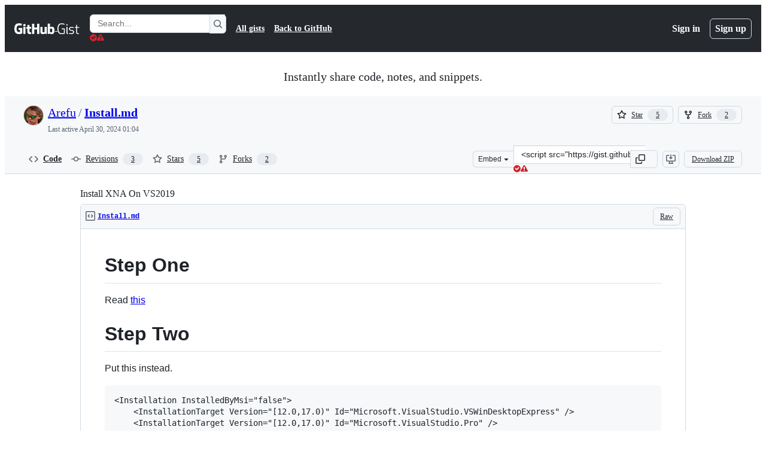

--- FILE ---
content_type: application/javascript
request_url: https://github.githubassets.com/assets/primer-react-461f94d12ce0.js
body_size: 124272
content:
"use strict";(globalThis.webpackChunk_github_ui_github_ui=globalThis.webpackChunk_github_ui_github_ui||[]).push([[3088],{565:(e,r,o)=>{function t(e){return e.map(e=>e.includes(" ")?`"${e}"`:e).join(", ")}o.d(r,{A:()=>l}),o(62383),o(61669);let a={light:{colors:{canvasDefaultTransparent:"var(--bgColor-transparent, var(--color-canvas-default-transparent, rgba(255,255,255,0)))",pageHeaderBg:"var(--page-header-bgColor, var(--color-page-header-bg, #f6f8fa))",marketingIcon:{primary:"var(--color-marketing-icon-primary, #218bff)",secondary:"var(--color-marketing-icon-secondary, #54aeff)"},diffBlob:{addition:{numText:"var(--diffBlob-addition-fgColor-num, var(--color-diff-blob-addition-num-text, #1F2328))",fg:"var(--diffBlob-addition-fgColor-text, var(--color-diff-blob-addition-fg, #1F2328))",numBg:"var(--diffBlob-addition-bgColor-num, var(--color-diff-blob-addition-num-bg, #ccffd8))",lineBg:"var(--diffBlob-addition-bgColor-line, var(--color-diff-blob-addition-line-bg, #e6ffec))",wordBg:"var(--diffBlob-addition-bgColor-word, var(--color-diff-blob-addition-word-bg, #abf2bc))"},deletion:{numText:"var(--diffBlob-deletion-fgColor-num, var(--color-diff-blob-deletion-num-text, #1F2328))",fg:"var(--diffBlob-deletion-fgColor-text, var(--color-diff-blob-deletion-fg, #1F2328))",numBg:"var(--diffBlob-deletion-bgColor-num, var(--color-diff-blob-deletion-num-bg, #ffd7d5))",lineBg:"var(--diffBlob-deletion-bgColor-line, var(--color-diff-blob-deletion-line-bg, #ffebe9))",wordBg:"var(--diffBlob-deletion-bgColor-word, var(--color-diff-blob-deletion-word-bg, rgba(255,129,130,0.4)))"},hunk:{numBg:"var(--diffBlob-hunk-bgColor-num, var(--color-diff-blob-hunk-num-bg, rgba(84,174,255,0.4)))"},expander:{icon:"var(--diffBlob-expander-iconColor, var(--color-diff-blob-expander-icon, #656d76))"},selectedLineHighlightMixBlendMode:"var(--color-diff-blob-selected-line-highlight-mix-blend-mode, multiply)"},diffstat:{deletionBorder:"var(--color-diffstat-deletion-border, rgba(31,35,40,0.15))",additionBorder:"var(--color-diffstat-addition-border, rgba(31,35,40,0.15))",additionBg:"var(undefined, var(--color-diffstat-addition-bg, #1f883d))"},searchKeyword:{hl:"var(--highlight-neutral-bgColor, var(--color-search-keyword-hl, #fff8c5))"},prettylights:{syntax:{comment:"var(--color-prettylights-syntax-comment, #57606a)",constant:"var(--color-prettylights-syntax-constant, #0550ae)",entity:"var(--color-prettylights-syntax-entity, #6639ba)",storageModifierImport:"var(--color-prettylights-syntax-storage-modifier-import, #24292f)",entityTag:"var(--color-prettylights-syntax-entity-tag, #116329)",keyword:"var(--color-prettylights-syntax-keyword, #cf222e)",string:"var(--color-prettylights-syntax-string, #0a3069)",variable:"var(--color-prettylights-syntax-variable, #953800)",brackethighlighterUnmatched:"var(--color-prettylights-syntax-brackethighlighter-unmatched, #82071e)",invalidIllegalText:"var(--color-prettylights-syntax-invalid-illegal-text, #f6f8fa)",invalidIllegalBg:"var(--color-prettylights-syntax-invalid-illegal-bg, #82071e)",carriageReturnText:"var(--color-prettylights-syntax-carriage-return-text, #f6f8fa)",carriageReturnBg:"var(--color-prettylights-syntax-carriage-return-bg, #cf222e)",stringRegexp:"var(--color-prettylights-syntax-string-regexp, #116329)",markupList:"var(--color-prettylights-syntax-markup-list, #3b2300)",markupHeading:"var(--color-prettylights-syntax-markup-heading, #0550ae)",markupItalic:"var(--color-prettylights-syntax-markup-italic, #24292f)",markupBold:"var(--color-prettylights-syntax-markup-bold, #24292f)",markupDeletedText:"var(--color-prettylights-syntax-markup-deleted-text, #82071e)",markupDeletedBg:"var(--color-prettylights-syntax-markup-deleted-bg, #ffebe9)",markupInsertedText:"var(--color-prettylights-syntax-markup-inserted-text, #116329)",markupInsertedBg:"var(--color-prettylights-syntax-markup-inserted-bg, #dafbe1)",markupChangedText:"var(--color-prettylights-syntax-markup-changed-text, #953800)",markupChangedBg:"var(--color-prettylights-syntax-markup-changed-bg, #ffd8b5)",markupIgnoredText:"var(--color-prettylights-syntax-markup-ignored-text, #eaeef2)",markupIgnoredBg:"var(--color-prettylights-syntax-markup-ignored-bg, #0550ae)",metaDiffRange:"var(--color-prettylights-syntax-meta-diff-range, #8250df)",brackethighlighterAngle:"var(--color-prettylights-syntax-brackethighlighter-angle, #57606a)",sublimelinterGutterMark:"var(--color-prettylights-syntax-sublimelinter-gutter-mark, #8c959f)",constantOtherReferenceLink:"var(--color-prettylights-syntax-constant-other-reference-link, #0a3069)"}},codemirror:{text:"var(--codeMirror-fgColor, var(--color-codemirror-text, #1F2328))",bg:"var(--codeMirror-bgColor, var(--color-codemirror-bg, #ffffff))",guttersBg:"var(--codeMirror-gutters-bgColor, var(--color-codemirror-gutters-bg, #ffffff))",guttermarkerText:"var(--codeMirror-gutterMarker-fgColor-default, var(--color-codemirror-guttermarker-text, #ffffff))",guttermarkerSubtleText:"var(--codeMirror-gutterMarker-fgColor-muted, var(--color-codemirror-guttermarker-subtle-text, #6e7781))",linenumberText:"var(--codeMirror-lineNumber-fgColor, var(--color-codemirror-linenumber-text, #656d76))",cursor:"var(--codeMirror-cursor-fgColor, var(--color-codemirror-cursor, #1F2328))",selectionBg:"var(--codeMirror-selection-bgColor, var(--color-codemirror-selection-bg, rgba(84,174,255,0.4)))",activelineBg:"var(--codeMirror-activeline-bgColor, var(--color-codemirror-activeline-bg, rgba(234,238,242,0.5)))",matchingbracketText:"var(--codeMirror-matchingBracket-fgColor, var(--color-codemirror-matchingbracket-text, #1F2328))",linesBg:"var(--codeMirror-lines-bgColor, var(--color-codemirror-lines-bg, #ffffff))",syntax:{comment:"var(--codeMirror-syntax-fgColor-comment, var(--color-codemirror-syntax-comment, #24292f))",constant:"var(--codeMirror-syntax-fgColor-constant, var(--color-codemirror-syntax-constant, #0550ae))",entity:"var(--codeMirror-syntax-fgColor-entity, var(--color-codemirror-syntax-entity, #8250df))",keyword:"var(--codeMirror-syntax-fgColor-keyword, var(--color-codemirror-syntax-keyword, #cf222e))",storage:"var(--codeMirror-syntax-fgColor-storage, var(--color-codemirror-syntax-storage, #cf222e))",string:"var(--codeMirror-syntax-fgColor-string, var(--color-codemirror-syntax-string, #0a3069))",support:"var(--codeMirror-syntax-fgColor-support, var(--color-codemirror-syntax-support, #0550ae))",variable:"var(--codeMirror-syntax-fgColor-variable, var(--color-codemirror-syntax-variable, #953800))"}},checks:{bg:"var(--color-checks-bg, #24292f)",runBorderWidth:"var(--color-checks-run-border-width, 0px)",containerBorderWidth:"var(--color-checks-container-border-width, 0px)",textPrimary:"var(--color-checks-text-primary, #f6f8fa)",textSecondary:"var(--color-checks-text-secondary, #8c959f)",textLink:"var(--color-checks-text-link, #54aeff)",btnIcon:"var(--color-checks-btn-icon, #afb8c1)",btnHoverIcon:"var(--color-checks-btn-hover-icon, #f6f8fa)",btnHoverBg:"var(--color-checks-btn-hover-bg, rgba(255,255,255,0.125))",inputText:"var(--color-checks-input-text, #eaeef2)",inputPlaceholderText:"var(--color-checks-input-placeholder-text, #8c959f)",inputFocusText:"var(--color-checks-input-focus-text, #8c959f)",inputBg:"var(--color-checks-input-bg, #32383f)",inputShadow:"var(--color-checks-input-shadow, none)",donutError:"var(--color-checks-donut-error, #fa4549)",donutPending:"var(--color-checks-donut-pending, #bf8700)",donutSuccess:"var(--color-checks-donut-success, #1f883d)",donutNeutral:"var(--color-checks-donut-neutral, #afb8c1)",dropdownText:"var(--color-checks-dropdown-text, #afb8c1)",dropdownBg:"var(--color-checks-dropdown-bg, #32383f)",dropdownBorder:"var(--color-checks-dropdown-border, #424a53)",dropdownShadow:"var(--color-checks-dropdown-shadow, rgba(31,35,40,0.3))",dropdownHoverText:"var(--color-checks-dropdown-hover-text, #f6f8fa)",dropdownHoverBg:"var(--color-checks-dropdown-hover-bg, #424a53)",dropdownBtnHoverText:"var(--color-checks-dropdown-btn-hover-text, #f6f8fa)",dropdownBtnHoverBg:"var(--color-checks-dropdown-btn-hover-bg, #32383f)",scrollbarThumbBg:"var(--color-checks-scrollbar-thumb-bg, #57606a)",headerLabelText:"var(--color-checks-header-label-text, #d0d7de)",headerLabelOpenText:"var(--color-checks-header-label-open-text, #f6f8fa)",headerBorder:"var(--color-checks-header-border, #32383f)",headerIcon:"var(--color-checks-header-icon, #8c959f)",lineText:"var(--color-checks-line-text, #d0d7de)",lineNumText:"var(--color-checks-line-num-text, rgba(140,149,159,0.75))",lineTimestampText:"var(--color-checks-line-timestamp-text, #8c959f)",lineHoverBg:"var(--color-checks-line-hover-bg, #32383f)",lineSelectedBg:"var(--color-checks-line-selected-bg, rgba(33,139,255,0.15))",lineSelectedNumText:"var(--color-checks-line-selected-num-text, #54aeff)",lineDtFmText:"var(--color-checks-line-dt-fm-text, #24292f)",lineDtFmBg:"var(--color-checks-line-dt-fm-bg, #9a6700)",gateBg:"var(--color-checks-gate-bg, rgba(125,78,0,0.15))",gateText:"var(--color-checks-gate-text, #d0d7de)",gateWaitingText:"var(--color-checks-gate-waiting-text, #d4a72c)",stepHeaderOpenBg:"var(--color-checks-step-header-open-bg, #32383f)",stepErrorText:"var(--color-checks-step-error-text, #ff8182)",stepWarningText:"var(--color-checks-step-warning-text, #d4a72c)",loglineText:"var(--color-checks-logline-text, #8c959f)",loglineNumText:"var(--color-checks-logline-num-text, rgba(140,149,159,0.75))",loglineDebugText:"var(--color-checks-logline-debug-text, #c297ff)",loglineErrorText:"var(--color-checks-logline-error-text, #d0d7de)",loglineErrorNumText:"var(--color-checks-logline-error-num-text, #ff8182)",loglineErrorBg:"var(--color-checks-logline-error-bg, rgba(164,14,38,0.15))",loglineWarningText:"var(--color-checks-logline-warning-text, #d0d7de)",loglineWarningNumText:"var(--color-checks-logline-warning-num-text, #d4a72c)",loglineWarningBg:"var(--color-checks-logline-warning-bg, rgba(125,78,0,0.15))",loglineCommandText:"var(--color-checks-logline-command-text, #54aeff)",loglineSectionText:"var(--color-checks-logline-section-text, #4ac26b)",ansi:{black:"var(--color-checks-ansi-black, #24292f)",blackBright:"var(--color-checks-ansi-black-bright, #32383f)",white:"var(--color-checks-ansi-white, #d0d7de)",whiteBright:"var(--color-checks-ansi-white-bright, #d0d7de)",gray:"var(--color-checks-ansi-gray, #8c959f)",red:"var(--color-checks-ansi-red, #ff8182)",redBright:"var(--color-checks-ansi-red-bright, #ffaba8)",green:"var(--color-checks-ansi-green, #4ac26b)",greenBright:"var(--color-checks-ansi-green-bright, #6fdd8b)",yellow:"var(--color-checks-ansi-yellow, #d4a72c)",yellowBright:"var(--color-checks-ansi-yellow-bright, #eac54f)",blue:"var(--color-checks-ansi-blue, #54aeff)",blueBright:"var(--color-checks-ansi-blue-bright, #80ccff)",magenta:"var(--color-checks-ansi-magenta, #c297ff)",magentaBright:"var(--color-checks-ansi-magenta-bright, #d8b9ff)",cyan:"var(--color-checks-ansi-cyan, #76e3ea)",cyanBright:"var(--color-checks-ansi-cyan-bright, #b3f0ff)"}},project:{headerBg:"var(--color-project-header-bg, #24292f)",sidebarBg:"var(--color-project-sidebar-bg, #ffffff)",gradientIn:"var(--color-project-gradient-in, #ffffff)",gradientOut:"var(--color-project-gradient-out, rgba(255,255,255,0))"},mktg:{btn:{bg:"var(--color-mktg-btn-bg, #1b1f23))"}},control:{borderColor:{emphasis:"var(--control-borderColor-emphasis, var(--color-control-border-color-emphasis, #858F99))"}},avatar:{bg:"var(--avatar-bgColor, var(--color-avatar-bg, #ffffff))",border:"var(--avatar-borderColor, var(--color-avatar-border, rgba(31,35,40,0.15)))",stackFade:"var(--avatarStack-fade-bgColor-default, var(--color-avatar-stack-fade, #afb8c1))",stackFadeMore:"var(--avatarStack-fade-bgColor-muted, var(--color-avatar-stack-fade-more, #d0d7de))"},topicTag:{border:"var(--topicTag-borderColor, var(--color-topic-tag-border, transparent))"},counter:{border:"var(--counter-borderColor, var(--color-counter-border, transparent))"},selectMenu:{backdropBorder:"var(--selectMenu-borderColor, var(--color-select-menu-backdrop-border, transparent))",tapHighlight:"var(--control-bgColor-active, var(--color-select-menu-tap-highlight, rgba(175,184,193,0.5)))",tapFocusBg:"var(--selectMenu-bgColor-active, var(--color-select-menu-tap-focus-bg, #b6e3ff))"},overlay:{backdrop:"var(--overlay-backdrop-bgColor, var(--color-overlay-backdrop, rgba(140,149,159,0.2)))"},header:{text:"var(--header-fgColor-default, var(--color-header-text, rgba(255,255,255,0.7)))",bg:"var(--header-bgColor, var(--color-header-bg, #24292f))",divider:"var(--header-borderColor-divider, var(--color-header-divider, #57606a))",logo:"var(--header-fgColor-logo, var(--color-header-logo, #ffffff))"},headerSearch:{bg:"var(--headerSearch-bgColor, var(--color-header-search-bg, #24292f))",border:"var(--headerSearch-borderColor, var(--color-header-search-border, #57606a))"},sidenav:{selectedBg:"var(--sideNav-bgColor-selected, var(--color-sidenav-selected-bg, #ffffff))"},menu:{bgActive:"var(--menu-bgColor-active, var(--color-menu-bg-active, transparent))"},input:{disabledBg:"var(--control-bgColor-disabled, var(--color-input-disabled-bg, rgba(175,184,193,0.2)))"},timeline:{badgeBg:"var(--timelineBadge-bgColor, var(--color-timeline-badge-bg, #eaeef2))"},ansi:{black:"var(--color-ansi-black, #24292f)",blackBright:"var(--color-ansi-black-bright, #57606a)",white:"var(--color-ansi-white, #6e7781)",whiteBright:"var(--color-ansi-white-bright, #8c959f)",gray:"var(--color-ansi-gray, #6e7781)",red:"var(--color-ansi-red, #cf222e)",redBright:"var(--color-ansi-red-bright, #a40e26)",green:"var(--color-ansi-green, #116329)",greenBright:"var(--color-ansi-green-bright, #1a7f37)",yellow:"var(--color-ansi-yellow, #4d2d00)",yellowBright:"var(--color-ansi-yellow-bright, #633c01)",blue:"var(--color-ansi-blue, #0969da)",blueBright:"var(--color-ansi-blue-bright, #218bff)",magenta:"var(--color-ansi-magenta, #8250df)",magentaBright:"var(--color-ansi-magenta-bright, #a475f9)",cyan:"var(--color-ansi-cyan, #1b7c83)",cyanBright:"var(--color-ansi-cyan-bright, #3192aa)"},btn:{text:"var(--button-default-fgColor-rest, var(--color-btn-text, #24292f))",bg:"var(--button-default-bgColor-rest, var(--color-btn-bg, #f6f8fa))",border:"var(--button-default-borderColor-rest, var(--color-btn-border, rgba(31,35,40,0.15)))",hoverBg:"var(--button-default-bgColor-hover, var(--color-btn-hover-bg, #f3f4f6))",hoverBorder:"var(--button-default-borderColor-hover, var(--color-btn-hover-border, rgba(31,35,40,0.15)))",activeBg:"var(--button-default-bgColor-active, var(--color-btn-active-bg, hsla(220,14%,93%,1)))",activeBorder:"var(--button-default-borderColor-active, var(--color-btn-active-border, rgba(31,35,40,0.15)))",selectedBg:"var(--button-default-bgColor-selected, var(--color-btn-selected-bg, hsla(220,14%,94%,1)))",counterBg:"var(--buttonCounter-default-bgColor-rest, var(--color-btn-counter-bg, rgba(31,35,40,0.08)))",primary:{text:"var(--button-primary-fgColor-rest, var(--color-btn-primary-text, #ffffff))",bg:"var(--button-primary-bgColor-rest, var(--color-btn-primary-bg, #1f883d))",border:"var(--button-primary-borderColor-rest, var(--color-btn-primary-border, rgba(31,35,40,0.15)))",hoverBg:"var(--button-primary-bgColor-hover, var(--color-btn-primary-hover-bg, #1a7f37))",hoverBorder:"var(--button-primary-borderColor-hover, var(--color-btn-primary-hover-border, rgba(31,35,40,0.15)))",selectedBg:"var(--button-primary-bgColor-active, var(--color-btn-primary-selected-bg, hsla(137,66%,28%,1)))",disabledText:"var(--button-primary-fgColor-disabled, var(--color-btn-primary-disabled-text, rgba(255,255,255,0.8)))",disabledBg:"var(--button-primary-bgColor-disabled, var(--color-btn-primary-disabled-bg, #94d3a2))",disabledBorder:"var(--button-primary-borderColor-disabled, var(--color-btn-primary-disabled-border, rgba(31,35,40,0.15)))",icon:"var(--button-primary-iconColor-rest, var(--color-btn-primary-icon, rgba(255,255,255,0.8)))",counterBg:"var(--buttonCounter-primary-bgColor-rest, var(--color-btn-primary-counter-bg, rgba(0,45,17,0.2)))"},outline:{text:"var(--button-outline-fgColor-rest, var(--color-btn-outline-text, #0969da))",hoverText:"var(--button-outline-fgColor-hover, var(--color-btn-outline-hover-text, #ffffff))",hoverBg:"var(--button-outline-bgColor-hover, var(--color-btn-outline-hover-bg, #0969da))",hoverBorder:"var(--button-outline-borderColor-hover, var(--color-btn-outline-hover-border, rgba(31,35,40,0.15)))",hoverCounterBg:"var(--buttonCounter-outline-bgColor-hover, var(--color-btn-outline-hover-counter-bg, rgba(255,255,255,0.2)))",selectedText:"var(--button-outline-fgColor-active, var(--color-btn-outline-selected-text, #ffffff))",selectedBg:"var(--button-outline-bgColor-active, var(--color-btn-outline-selected-bg, hsla(212,92%,42%,1)))",selectedBorder:"var(--button-outline-borderColor-active, var(--color-btn-outline-selected-border, rgba(31,35,40,0.15)))",disabledText:"var(--button-outline-fgColor-disabled, var(--color-btn-outline-disabled-text, rgba(9,105,218,0.5)))",disabledBg:"var(--button-outline-bgColor-disabled, var(--color-btn-outline-disabled-bg, #f6f8fa))",disabledCounterBg:"var(--buttonCounter-outline-bgColor-disabled, var(--color-btn-outline-disabled-counter-bg, rgba(9,105,218,0.05)))",counterBg:"var(--buttonCounter-outline-bgColor-rest, var(--color-btn-outline-counter-bg, #0969da1a))",counterFg:"var(--buttonCounter-outline-fgColor-rest, var(--color-btn-outline-counter-fg, #0550ae))",hoverCounterFg:"var(--buttonCounter-outline-fgColor-hover, var(--color-btn-outline-hover-counter-fg, #ffffff))",disabledCounterFg:"var(--buttonCounter-outline-fgColor-disabled, var(--color-btn-outline-disabled-counter-fg, rgba(9,105,218,0.5)))"},danger:{text:"var(--button-danger-fgColor-rest, var(--color-btn-danger-text, #cf222e))",hoverText:"var(--button-danger-fgColor-hover, var(--color-btn-danger-hover-text, #ffffff))",hoverBg:"var(--button-danger-bgColor-hover, var(--color-btn-danger-hover-bg, #a40e26))",hoverBorder:"var(--button-danger-borderColor-hover, var(--color-btn-danger-hover-border, rgba(31,35,40,0.15)))",hoverCounterBg:"var(--buttonCounter-danger-bgColor-hover, var(--color-btn-danger-hover-counter-bg, rgba(255,255,255,0.2)))",selectedText:"var(--button-danger-fgColor-active, var(--color-btn-danger-selected-text, #ffffff))",selectedBg:"var(--button-danger-bgColor-active, var(--color-btn-danger-selected-bg, hsla(356,72%,44%,1)))",selectedBorder:"var(--button-danger-borderColor-active, var(--color-btn-danger-selected-border, rgba(31,35,40,0.15)))",disabledText:"var(--button-danger-fgColor-disabled, var(--color-btn-danger-disabled-text, rgba(207,34,46,0.5)))",disabledBg:"var(--button-danger-bgColor-disabled, var(--color-btn-danger-disabled-bg, #f6f8fa))",disabledCounterBg:"var(--buttonCounter-danger-bgColor-disabled, var(--color-btn-danger-disabled-counter-bg, rgba(207,34,46,0.05)))",counterBg:"var(--buttonCounter-danger-bgColor-rest, var(--color-btn-danger-counter-bg, rgba(207,34,46,0.1)))",icon:"var(--button-danger-iconColor-rest, var(--color-btn-danger-icon, #cf222e))",hoverIcon:"var(--button-danger-iconColor-hover, var(--color-btn-danger-hover-icon, #ffffff))",counterFg:"var(--buttonCounter-danger-fgColor-rest, var(--color-btn-danger-counter-fg, #a40e26))",hoverCounterFg:"var(--buttonCounter-danger-fgColor-hover, var(--color-btn-danger-hover-counter-fg, #ffffff))",disabledCounterFg:"var(--buttonCounter-danger-fgColor-disabled, var(--color-btn-danger-disabled-counter-fg, rgba(207,34,46,0.5)))"},inactive:{bg:"var(--button-inactive-bgColor-rest, var(--color-btn-inactive-bg, #eaeef2))",text:"var(--button-inactive-fgColor-rest, var(--color-btn-inactive-text, #57606a))"}},underlinenav:{icon:"var(--underlineNav-iconColor-rest, var(--color-underlinenav-icon, #6e7781))",borderHover:"var(--underlineNav-borderColor-hover, var(--color-underlinenav-border-hover, rgba(175,184,193,0.2)))"},actionListItem:{inlineDivider:"var(--borderColor-muted, var(--color-action-list-item-inline-divider, rgba(208,215,222,0.48)))",default:{hoverBg:"var(--control-transparent-bgColor-hover, var(--color-action-list-item-default-hover-bg, rgba(208,215,222,0.32)))",hoverBorder:"var(--control-transparent-borderColor-hover, var(--color-action-list-item-default-hover-border, transparent))",activeBg:"var(--control-transparent-bgColor-active, var(--color-action-list-item-default-active-bg, rgba(208,215,222,0.48)))",activeBorder:"var(--control-transparent-borderColor-active, var(--color-action-list-item-default-active-border, transparent))",selectedBg:"var(--control-transparent-bgColor-selected, var(--color-action-list-item-default-selected-bg, rgba(208,215,222,0.24)))"},danger:{hoverBg:"var(--control-danger-bgColor-hover, var(--color-action-list-item-default-danger-hover-bg, rgba(255,235,233,0.64)))",activeBg:"var(--control-danger-bgColor-active, var(--color-action-list-item-default-danger-active-bg, #ffebe9))",hoverText:"var(--control-danger-fgColor-hover, var(--color-action-list-item-default-danger-hover-text, #d1242f))"}},switchTrack:{bg:"var(--controlTrack-bgColor-rest, var(--color-switch-track-bg, #eaeef2))",hoverBg:"var(--controlTrack-bgColor-hover, var(--color-switch-track-hover-bg, hsla(210,24%,90%,1)))",activeBg:"var(--controlTrack-bgColor-active, var(--color-switch-track-active-bg, hsla(210,24%,88%,1)))",disabledBg:"var(--controlTrack-bgColor-disabled, var(--color-switch-track-disabled-bg, #8c959f))",fg:"var(--controlTrack-fgColor-rest, var(--color-switch-track-fg, #656d76))",disabledFg:"var(--controlTrack-fgColor-disabled, var(--color-switch-track-disabled-fg, #ffffff))",border:"var(--controlTrack-borderColor-rest, var(--color-switch-track-border, transparent))",checked:{bg:"var(--control-checked-bgColor-rest, var(--color-switch-track-checked-bg, #0969da))",hoverBg:"var(--control-checked-bgColor-hover, var(--color-switch-track-checked-hover-bg, #0860CA))",activeBg:"var(--control-checked-bgColor-active, var(--color-switch-track-checked-active-bg, #0757BA))",fg:"var(--control-checked-fgColor-rest, var(--color-switch-track-checked-fg, #ffffff))",disabledFg:"var(--control-checked-fgColor-disabled, var(--color-switch-track-checked-disabled-fg, #ffffff))",border:"var(--borderColor-transparent, var(--color-switch-track-checked-border, transparent))"}},switchKnob:{bg:"var(--controlKnob-bgColor-rest, var(--color-switch-knob-bg, #ffffff))",disabledBg:"var(--controlKnob-bgColor-disabled, var(--color-switch-knob-disabled-bg, #f6f8fa))",border:"var(--controlKnob-borderColor-rest, var(--color-switch-knob-border, #858F99))",checked:{bg:"var(--controlKnob-bgColor-checked, var(--color-switch-knob-checked-bg, #ffffff))",disabledBg:"var(--controlKnob-bgColor-disabled, var(--color-switch-knob-checked-disabled-bg, #f6f8fa))",border:"var(--controlKnob-borderColor-checked, var(--color-switch-knob-checked-border, #0969da))"}},segmentedControl:{bg:"var(--controlTrack-bgColor-rest, var(--color-segmented-control-bg, #eaeef2))",button:{bg:"var(--controlKnob-bgColor-rest, var(--color-segmented-control-button-bg, #ffffff))",hover:{bg:"var(--controlTrack-bgColor-hover, var(--color-segmented-control-button-hover-bg, rgba(175,184,193,0.2)))"},active:{bg:"var(--controlTrack-bgColor-active, var(--color-segmented-control-button-hover-active-bg, rgba(175,184,193,0.4)))"},selected:{border:"var(--controlKnob-borderColor-rest, var(--color-segmented-control-button-hover-active-selected-border, #8c959f))"}}},treeViewItem:{chevron:{hoverBg:"var(--control-transparent-bgColor-hover, var(--color-tree-view-item-chevron-hover-bg, rgba(208,215,222,0.32)))"},directory:{fill:"var(--treeViewItem-leadingVisual-iconColor-rest, var(--color-tree-view-item-chevron-directory-fill, #54aeff))"}},fg:{default:"var(--fgColor-default, var(--color-fg-default, #1F2328))",muted:"var(--fgColor-muted, var(--color-fg-muted, #656d76))",subtle:"var(--fgColor-muted, var(--color-fg-subtle, #6e7781))",onEmphasis:"var(--fgColor-onEmphasis, var(--color-fg-on-emphasis, #ffffff))"},canvas:{default:"var(--bgColor-default, var(--color-canvas-default, #ffffff))",overlay:"var(--overlay-bgColor, var(--color-canvas-overlay, #ffffff))",inset:"var(--bgColor-inset, var(--color-canvas-inset, #f6f8fa))",subtle:"var(--bgColor-muted, var(--color-canvas-subtle, #f6f8fa))"},border:{default:"var(--borderColor-default, var(--color-border-default, #d0d7de))",muted:"var(--borderColor-muted, var(--color-border-muted, hsla(210,18%,87%,1)))",subtle:"var(--borderColor-muted, var(--color-border-subtle, rgba(31,35,40,0.15)))"},neutral:{emphasisPlus:"var(--bgColor-emphasis, var(--color-neutral-emphasis-plus, #24292f))",emphasis:"var(--bgColor-neutral-emphasis, var(--color-neutral-emphasis, #6e7781))",muted:"var(--bgColor-neutral-muted, var(--color-neutral-muted, rgba(175,184,193,0.2)))",subtle:"var(--bgColor-neutral-muted, var(--color-neutral-subtle, rgba(234,238,242,0.5)))"},accent:{fg:"var(--fgColor-accent, var(--color-accent-fg, #0969da))",emphasis:"var(--bgColor-accent-emphasis, var(--color-accent-emphasis, #0969da))",muted:"var(--borderColor-accent-muted, var(--color-accent-muted, rgba(84,174,255,0.4)))",subtle:"var(--bgColor-accent-muted, var(--color-accent-subtle, #ddf4ff))"},success:{fg:"var(--fgColor-success, var(--color-success-fg, #1a7f37))",emphasis:"var(--bgColor-success-emphasis, var(--color-success-emphasis, #1f883d))",muted:"var(--borderColor-success-muted, var(--color-success-muted, rgba(74,194,107,0.4)))",subtle:"var(--bgColor-success-muted, var(--color-success-subtle, #dafbe1))"},attention:{fg:"var(--fgColor-attention, var(--color-attention-fg, #9a6700))",emphasis:"var(--bgColor-attention-emphasis, var(--color-attention-emphasis, #9a6700))",muted:"var(--borderColor-attention-muted, var(--color-attention-muted, rgba(212,167,44,0.4)))",subtle:"var(--bgColor-attention-muted, var(--color-attention-subtle, #fff8c5))"},severe:{fg:"var(--fgColor-severe, var(--color-severe-fg, #bc4c00))",emphasis:"var(--bgColor-severe-emphasis, var(--color-severe-emphasis, #bc4c00))",muted:"var(--borderColor-severe-muted, var(--color-severe-muted, rgba(251,143,68,0.4)))",subtle:"var(--bgColor-severe-muted, var(--color-severe-subtle, #fff1e5))"},danger:{fg:"var(--fgColor-danger, var(--color-danger-fg, #d1242f))",emphasis:"var(--borderColor-danger-emphasis, var(--color-danger-emphasis, #cf222e))",muted:"var(--borderColor-danger-muted, var(--color-danger-muted, rgba(255,129,130,0.4)))",subtle:"var(--bgColor-danger-muted, var(--color-danger-subtle, #ffebe9))"},open:{fg:"var(--fgColor-open, var(--color-open-fg, #1a7f37))",emphasis:"var(--bgColor-open-emphasis, var(--color-open-emphasis, #1f883d))",muted:"var(--borderColor-open-muted, var(--color-open-muted, rgba(74,194,107,0.4)))",subtle:"var(--bgColor-open-muted, var(--color-open-subtle, #dafbe1))"},closed:{fg:"var(--fgColor-closed, var(--color-closed-fg, #d1242f))",emphasis:"var(--bgColor-closed-emphasis, var(--color-closed-emphasis, #cf222e))",muted:"var(--borderColor-closed-muted, var(--color-closed-muted, rgba(255,129,130,0.4)))",subtle:"var(--bgColor-closed-muted, var(--color-closed-subtle, #ffebe9))"},done:{fg:"var(--fgColor-done, var(--color-done-fg, #8250df))",emphasis:"var(--bgColor-done-emphasis, var(--color-done-emphasis, #8250df))",muted:"var(--borderColor-done-muted, var(--color-done-muted, rgba(194,151,255,0.4)))",subtle:"var(--bgColor-done-muted, var(--color-done-subtle, #fbefff))"},sponsors:{fg:"var(--fgColor-sponsors, var(--color-sponsors-fg, #bf3989))",emphasis:"var(--bgColor-sponsors-emphasis, var(--color-sponsors-emphasis, #bf3989))",muted:"var(--borderColor-sponsors-muted, var(--color-sponsors-muted, rgba(255,128,200,0.4)))",subtle:"var(--bgColor-sponsors-muted, var(--color-sponsors-subtle, #ffeff7))"},primer:{fg:{disabled:"var(--fgColor-disabled, var(--color-primer-fg-disabled, #8c959f))"},canvas:{backdrop:"var(--overlay-backdrop-bgColor, var(--color-primer-fg-canvas-backdrop, rgba(31,35,40,0.5)))",sticky:"var(--color-primer-canvas-sticky, rgba(255,255,255,0.95))"},border:{active:"var(--underlineNav-borderColor-active, var(--color-primer-border-active, #fd8c73))",contrast:"var(--borderColor-muted, var(--color-primer-border-contrast, rgba(31,35,40,0.1)))"}}},shadows:{mktg:{btn:{shadow:{outline:"var(--color-mktg-btn-shadow-outline, rgb(0 0 0 / 15%) 0 0 0 1px inset))",focus:"var(--color-mktg-btn-shadow-focus, rgb(0 0 0 / 15%) 0 0 0 4px))",hover:"var(--color-mktg-btn-shadow-hover, 0 3px 2px rgba(0, 0, 0, 0.07), 0 7px 5px rgba(0, 0, 0, 0.04), 0 12px 10px rgba(0, 0, 0, 0.03), 0 22px 18px rgba(0, 0, 0, 0.03), 0 42px 33px rgba(0, 0, 0, 0.02), 0 100px 80px rgba(0, 0, 0, 0.02)))",hoverMuted:"var(--color-mktg-btn-shadow-hover-muted, rgb(0 0 0 / 70%) 0 0 0 2px inset))"}}},avatar:{childShadow:"var(--avatar-shadow, var(--color-avatar-child-shadow, 0 0 0 2px rgba(255,255,255,0.8)))"},overlay:{shadow:"var(--shadow-floating-small, var(--color-overlay-shadow, 0 1px 3px rgba(31,35,40,0.12), 0 8px 24px rgba(66,74,83,0.12)))"},btn:{shadow:"var(--button-default-shadow-resting, var(--color-btn-shadow, 0 1px 0 rgba(31,35,40,0.04)))",insetShadow:"var(--button-default-shadow-inset, var(--color-btn-inset-shadow, inset 0 1px 0 rgba(255,255,255,0.25)))",primary:{shadow:"var(--shadow-resting-small, var(--color-btn-primary-shadow, 0 1px 0 rgba(31,35,40,0.1)))",insetShadow:"var(--shadow-highlight, var(--color-btn-primary-inset-shadow, inset 0 1px 0 rgba(255,255,255,0.03)))",selectedShadow:"var(--button-primary-shadow-selected, var(--color-btn-primary-selected-shadow, inset 0 1px 0 rgba(0,45,17,0.2)))"},outline:{hoverShadow:"var(--shadow-resting-small, var(--color-btn-outline-hover-shadow, 0 1px 0 rgba(31,35,40,0.1)))",hoverInsetShadow:"var(--shadow-highlight, var(--color-btn-outline-hover-inset-shadow, inset 0 1px 0 rgba(255,255,255,0.03)))",selectedShadow:"var(--button-outline-shadow-selected, var(--color-btn-outline-selected-shadow, inset 0 1px 0 rgba(0,33,85,0.2)))"},danger:{hoverShadow:"var(--shadow-resting-small, var(--color-btn-danger-hover-shadow, 0 1px 0 rgba(31,35,40,0.1)))",hoverInsetShadow:"var(--shadow-highlight, var(--color-btn-danger-hover-inset-shadow, inset 0 1px 0 rgba(255,255,255,0.03)))",selectedShadow:"var(--button-danger-shadow-selected, var(--color-btn-danger-selected-shadow, inset 0 1px 0 rgba(76,0,20,0.2)))"}},shadow:{small:"var(--shadow-resting-small, var(--color-shadow-small, 0 1px 0 rgba(31,35,40,0.04)))",medium:"var(--shadow-resting-medium, var(--color-shadow-medium, 0 3px 6px rgba(140,149,159,0.15)))",large:"var(--shadow-floating-large, var(--color-shadow-large, 0 8px 24px rgba(140,149,159,0.2)))",extraLarge:"var(--shadow-floating-xlarge, var(--color-shadow-extra-large, 0 12px 28px rgba(140,149,159,0.3)))"},primer:{shadow:{highlight:"var(--shadow-highlight, var(--color-primer-shadow-highlight, inset 0 1px 0 rgba(255,255,255,0.25)))",inset:"var(--shadow-inset, var(--color-primer-shadow-inset, inset 0 1px 0 rgba(208,215,222,0.2)))"}}}},light_high_contrast:{colors:{canvasDefaultTransparent:"var(--bgColor-transparent, var(--color-canvas-default-transparent, rgba(255,255,255,0)))",pageHeaderBg:"var(--page-header-bgColor, var(--color-page-header-bg, #ffffff))",marketingIcon:{primary:"var(--color-marketing-icon-primary, #1168e3)",secondary:"var(--color-marketing-icon-secondary, #368cf9)"},diffBlob:{addition:{numText:"var(--diffBlob-addition-fgColor-num, var(--color-diff-blob-addition-num-text, #0e1116))",fg:"var(--diffBlob-addition-fgColor-text, var(--color-diff-blob-addition-fg, #ffffff))",numBg:"var(--diffBlob-addition-bgColor-num, var(--color-diff-blob-addition-num-bg, #ccffd8))",lineBg:"var(--diffBlob-addition-bgColor-line, var(--color-diff-blob-addition-line-bg, #e6ffec))",wordBg:"var(--diffBlob-addition-bgColor-word, var(--color-diff-blob-addition-word-bg, #055d20))"},deletion:{numText:"var(--diffBlob-deletion-fgColor-num, var(--color-diff-blob-deletion-num-text, #0e1116))",fg:"var(--diffBlob-deletion-fgColor-text, var(--color-diff-blob-deletion-fg, #ffffff))",numBg:"var(--diffBlob-deletion-bgColor-num, var(--color-diff-blob-deletion-num-bg, #ffd7d5))",lineBg:"var(--diffBlob-deletion-bgColor-line, var(--color-diff-blob-deletion-line-bg, #fff0ee))",wordBg:"var(--diffBlob-deletion-bgColor-word, var(--color-diff-blob-deletion-word-bg, #a0111f))"},hunk:{numBg:"var(--diffBlob-hunk-bgColor-num, var(--color-diff-blob-hunk-num-bg, #9cd7ff))"},expander:{icon:"var(--diffBlob-expander-iconColor, var(--color-diff-blob-expander-icon, #0e1116))"},selectedLineHighlightMixBlendMode:"var(--color-diff-blob-selected-line-highlight-mix-blend-mode, multiply)"},diffstat:{deletionBorder:"var(--color-diffstat-deletion-border, rgba(1,4,9,0.8))",additionBorder:"var(--color-diffstat-addition-border, rgba(1,4,9,0.8))",additionBg:"var(undefined, var(--color-diffstat-addition-bg, #055d20))"},searchKeyword:{hl:"var(--highlight-neutral-bgColor, var(--color-search-keyword-hl, #fcf7be))"},prettylights:{syntax:{comment:"var(--color-prettylights-syntax-comment, #4b535d)",constant:"var(--color-prettylights-syntax-constant, #023b95)",entity:"var(--color-prettylights-syntax-entity, #512598)",storageModifierImport:"var(--color-prettylights-syntax-storage-modifier-import, #0e1116)",entityTag:"var(--color-prettylights-syntax-entity-tag, #024c1a)",keyword:"var(--color-prettylights-syntax-keyword, #a0111f)",string:"var(--color-prettylights-syntax-string, #032563)",variable:"var(--color-prettylights-syntax-variable, #702c00)",brackethighlighterUnmatched:"var(--color-prettylights-syntax-brackethighlighter-unmatched, #6e011a)",invalidIllegalText:"var(--color-prettylights-syntax-invalid-illegal-text, #ffffff)",invalidIllegalBg:"var(--color-prettylights-syntax-invalid-illegal-bg, #6e011a)",carriageReturnText:"var(--color-prettylights-syntax-carriage-return-text, #ffffff)",carriageReturnBg:"var(--color-prettylights-syntax-carriage-return-bg, #a0111f)",stringRegexp:"var(--color-prettylights-syntax-string-regexp, #024c1a)",markupList:"var(--color-prettylights-syntax-markup-list, #2e1800)",markupHeading:"var(--color-prettylights-syntax-markup-heading, #023b95)",markupItalic:"var(--color-prettylights-syntax-markup-italic, #0e1116)",markupBold:"var(--color-prettylights-syntax-markup-bold, #0e1116)",markupDeletedText:"var(--color-prettylights-syntax-markup-deleted-text, #6e011a)",markupDeletedBg:"var(--color-prettylights-syntax-markup-deleted-bg, #fff0ee)",markupInsertedText:"var(--color-prettylights-syntax-markup-inserted-text, #024c1a)",markupInsertedBg:"var(--color-prettylights-syntax-markup-inserted-bg, #d2fedb)",markupChangedText:"var(--color-prettylights-syntax-markup-changed-text, #702c00)",markupChangedBg:"var(--color-prettylights-syntax-markup-changed-bg, #ffc67b)",markupIgnoredText:"var(--color-prettylights-syntax-markup-ignored-text, #e7ecf0)",markupIgnoredBg:"var(--color-prettylights-syntax-markup-ignored-bg, #023b95)",metaDiffRange:"var(--color-prettylights-syntax-meta-diff-range, #622cbc)",brackethighlighterAngle:"var(--color-prettylights-syntax-brackethighlighter-angle, #4b535d)",sublimelinterGutterMark:"var(--color-prettylights-syntax-sublimelinter-gutter-mark, #88929d)",constantOtherReferenceLink:"var(--color-prettylights-syntax-constant-other-reference-link, #032563)"}},codemirror:{text:"var(--codeMirror-fgColor, var(--color-codemirror-text, #0e1116))",bg:"var(--codeMirror-bgColor, var(--color-codemirror-bg, #ffffff))",guttersBg:"var(--codeMirror-gutters-bgColor, var(--color-codemirror-gutters-bg, #ffffff))",guttermarkerText:"var(--codeMirror-gutterMarker-fgColor-default, var(--color-codemirror-guttermarker-text, #ffffff))",guttermarkerSubtleText:"var(--codeMirror-gutterMarker-fgColor-muted, var(--color-codemirror-guttermarker-subtle-text, #66707b))",linenumberText:"var(--codeMirror-lineNumber-fgColor, var(--color-codemirror-linenumber-text, #0e1116))",cursor:"var(--codeMirror-cursor-fgColor, var(--color-codemirror-cursor, #0e1116))",selectionBg:"var(--codeMirror-selection-bgColor, var(--color-codemirror-selection-bg, #368cf9))",activelineBg:"var(--codeMirror-activeline-bgColor, var(--color-codemirror-activeline-bg, #e7ecf0))",matchingbracketText:"var(--codeMirror-matchingBracket-fgColor, var(--color-codemirror-matchingbracket-text, #0e1116))",linesBg:"var(--codeMirror-lines-bgColor, var(--color-codemirror-lines-bg, #ffffff))",syntax:{comment:"var(--codeMirror-syntax-fgColor-comment, var(--color-codemirror-syntax-comment, #0e1116))",constant:"var(--codeMirror-syntax-fgColor-constant, var(--color-codemirror-syntax-constant, #023b95))",entity:"var(--codeMirror-syntax-fgColor-entity, var(--color-codemirror-syntax-entity, #622cbc))",keyword:"var(--codeMirror-syntax-fgColor-keyword, var(--color-codemirror-syntax-keyword, #a0111f))",storage:"var(--codeMirror-syntax-fgColor-storage, var(--color-codemirror-syntax-storage, #a0111f))",string:"var(--codeMirror-syntax-fgColor-string, var(--color-codemirror-syntax-string, #032563))",support:"var(--codeMirror-syntax-fgColor-support, var(--color-codemirror-syntax-support, #023b95))",variable:"var(--codeMirror-syntax-fgColor-variable, var(--color-codemirror-syntax-variable, #702c00))"}},checks:{bg:"var(--color-checks-bg, #0e1116)",runBorderWidth:"var(--color-checks-run-border-width, 0px)",containerBorderWidth:"var(--color-checks-container-border-width, 0px)",textPrimary:"var(--color-checks-text-primary, #ffffff)",textSecondary:"var(--color-checks-text-secondary, #88929d)",textLink:"var(--color-checks-text-link, #368cf9)",btnIcon:"var(--color-checks-btn-icon, #acb6c0)",btnHoverIcon:"var(--color-checks-btn-hover-icon, #ffffff)",btnHoverBg:"var(--color-checks-btn-hover-bg, rgba(255,255,255,0.125))",inputText:"var(--color-checks-input-text, #e7ecf0)",inputPlaceholderText:"var(--color-checks-input-placeholder-text, #88929d)",inputFocusText:"var(--color-checks-input-focus-text, #88929d)",inputBg:"var(--color-checks-input-bg, #20252c)",inputShadow:"var(--color-checks-input-shadow, none)",donutError:"var(--color-checks-donut-error, #d5232c)",donutPending:"var(--color-checks-donut-pending, #956400)",donutSuccess:"var(--color-checks-donut-success, #055d20)",donutNeutral:"var(--color-checks-donut-neutral, #acb6c0)",dropdownText:"var(--color-checks-dropdown-text, #acb6c0)",dropdownBg:"var(--color-checks-dropdown-bg, #20252c)",dropdownBorder:"var(--color-checks-dropdown-border, #343b43)",dropdownShadow:"var(--color-checks-dropdown-shadow, rgba(1,4,9,0.3))",dropdownHoverText:"var(--color-checks-dropdown-hover-text, #ffffff)",dropdownHoverBg:"var(--color-checks-dropdown-hover-bg, #343b43)",dropdownBtnHoverText:"var(--color-checks-dropdown-btn-hover-text, #ffffff)",dropdownBtnHoverBg:"var(--color-checks-dropdown-btn-hover-bg, #20252c)",scrollbarThumbBg:"var(--color-checks-scrollbar-thumb-bg, #4b535d)",headerLabelText:"var(--color-checks-header-label-text, #ced5dc)",headerLabelOpenText:"var(--color-checks-header-label-open-text, #ffffff)",headerBorder:"var(--color-checks-header-border, #20252c)",headerIcon:"var(--color-checks-header-icon, #88929d)",lineText:"var(--color-checks-line-text, #ced5dc)",lineNumText:"var(--color-checks-line-num-text, rgba(136,146,157,0.75))",lineTimestampText:"var(--color-checks-line-timestamp-text, #88929d)",lineHoverBg:"var(--color-checks-line-hover-bg, #20252c)",lineSelectedBg:"var(--color-checks-line-selected-bg, rgba(17,104,227,0.15))",lineSelectedNumText:"var(--color-checks-line-selected-num-text, #368cf9)",lineDtFmText:"var(--color-checks-line-dt-fm-text, #0e1116)",lineDtFmBg:"var(--color-checks-line-dt-fm-bg, #744500)",gateBg:"var(--color-checks-gate-bg, rgba(96,55,0,0.15))",gateText:"var(--color-checks-gate-text, #ced5dc)",gateWaitingText:"var(--color-checks-gate-waiting-text, #b58407)",stepHeaderOpenBg:"var(--color-checks-step-header-open-bg, #20252c)",stepErrorText:"var(--color-checks-step-error-text, #ee5a5d)",stepWarningText:"var(--color-checks-step-warning-text, #b58407)",loglineText:"var(--color-checks-logline-text, #88929d)",loglineNumText:"var(--color-checks-logline-num-text, rgba(136,146,157,0.75))",loglineDebugText:"var(--color-checks-logline-debug-text, #a371f7)",loglineErrorText:"var(--color-checks-logline-error-text, #ced5dc)",loglineErrorNumText:"var(--color-checks-logline-error-num-text, #ee5a5d)",loglineErrorBg:"var(--color-checks-logline-error-bg, rgba(134,6,29,0.15))",loglineWarningText:"var(--color-checks-logline-warning-text, #ced5dc)",loglineWarningNumText:"var(--color-checks-logline-warning-num-text, #b58407)",loglineWarningBg:"var(--color-checks-logline-warning-bg, rgba(96,55,0,0.15))",loglineCommandText:"var(--color-checks-logline-command-text, #368cf9)",loglineSectionText:"var(--color-checks-logline-section-text, #26a148)",ansi:{black:"var(--color-checks-ansi-black, #0e1116)",blackBright:"var(--color-checks-ansi-black-bright, #20252c)",white:"var(--color-checks-ansi-white, #ced5dc)",whiteBright:"var(--color-checks-ansi-white-bright, #ced5dc)",gray:"var(--color-checks-ansi-gray, #88929d)",red:"var(--color-checks-ansi-red, #ee5a5d)",redBright:"var(--color-checks-ansi-red-bright, #ff8e8a)",green:"var(--color-checks-ansi-green, #26a148)",greenBright:"var(--color-checks-ansi-green-bright, #43c663)",yellow:"var(--color-checks-ansi-yellow, #b58407)",yellowBright:"var(--color-checks-ansi-yellow-bright, #d5a824)",blue:"var(--color-checks-ansi-blue, #368cf9)",blueBright:"var(--color-checks-ansi-blue-bright, #67b3fd)",magenta:"var(--color-checks-ansi-magenta, #a371f7)",magentaBright:"var(--color-checks-ansi-magenta-bright, #c49bff)",cyan:"var(--color-checks-ansi-cyan, #76e3ea)",cyanBright:"var(--color-checks-ansi-cyan-bright, #b3f0ff)"}},project:{headerBg:"var(--color-project-header-bg, #0e1116)",sidebarBg:"var(--color-project-sidebar-bg, #ffffff)",gradientIn:"var(--color-project-gradient-in, #ffffff)",gradientOut:"var(--color-project-gradient-out, rgba(255,255,255,0))"},mktg:{btn:{bg:"var(--color-mktg-btn-bg, #1b1f23))"}},control:{borderColor:{emphasis:"var(--control-borderColor-emphasis, var(--color-control-border-color-emphasis, #20252c))"}},avatar:{bg:"var(--avatar-bgColor, var(--color-avatar-bg, #ffffff))",border:"var(--avatar-borderColor, var(--color-avatar-border, rgba(1,4,9,0.8)))",stackFade:"var(--avatarStack-fade-bgColor-default, var(--color-avatar-stack-fade, #acb6c0))",stackFadeMore:"var(--avatarStack-fade-bgColor-muted, var(--color-avatar-stack-fade-more, #ced5dc))"},topicTag:{border:"var(--topicTag-borderColor, var(--color-topic-tag-border, #0349b4))"},counter:{border:"var(--counter-borderColor, var(--color-counter-border, #20252c))"},selectMenu:{backdropBorder:"var(--selectMenu-borderColor, var(--color-select-menu-backdrop-border, transparent))",tapHighlight:"var(--control-bgColor-active, var(--color-select-menu-tap-highlight, rgba(172,182,192,0.5)))",tapFocusBg:"var(--selectMenu-bgColor-active, var(--color-select-menu-tap-focus-bg, #9cd7ff))"},overlay:{backdrop:"var(--overlay-backdrop-bgColor, var(--color-overlay-backdrop, rgba(136,146,157,0.2)))"},header:{text:"var(--header-fgColor-default, var(--color-header-text, rgba(255,255,255,0.7)))",bg:"var(--header-bgColor, var(--color-header-bg, #0e1116))",divider:"var(--header-borderColor-divider, var(--color-header-divider, #acb6c0))",logo:"var(--header-fgColor-logo, var(--color-header-logo, #ffffff))"},headerSearch:{bg:"var(--headerSearch-bgColor, var(--color-header-search-bg, #0e1116))",border:"var(--headerSearch-borderColor, var(--color-header-search-border, #4b535d))"},sidenav:{selectedBg:"var(--sideNav-bgColor-selected, var(--color-sidenav-selected-bg, #ffffff))"},menu:{bgActive:"var(--menu-bgColor-active, var(--color-menu-bg-active, transparent))"},input:{disabledBg:"var(--control-bgColor-disabled, var(--color-input-disabled-bg, rgba(172,182,192,0.2)))"},timeline:{badgeBg:"var(--timelineBadge-bgColor, var(--color-timeline-badge-bg, #e7ecf0))"},ansi:{black:"var(--color-ansi-black, #0e1116)",blackBright:"var(--color-ansi-black-bright, #4b535d)",white:"var(--color-ansi-white, #66707b)",whiteBright:"var(--color-ansi-white-bright, #88929d)",gray:"var(--color-ansi-gray, #66707b)",red:"var(--color-ansi-red, #a0111f)",redBright:"var(--color-ansi-red-bright, #86061d)",green:"var(--color-ansi-green, #024c1a)",greenBright:"var(--color-ansi-green-bright, #055d20)",yellow:"var(--color-ansi-yellow, #3f2200)",yellowBright:"var(--color-ansi-yellow-bright, #4e2c00)",blue:"var(--color-ansi-blue, #0349b4)",blueBright:"var(--color-ansi-blue-bright, #1168e3)",magenta:"var(--color-ansi-magenta, #622cbc)",magentaBright:"var(--color-ansi-magenta-bright, #844ae7)",cyan:"var(--color-ansi-cyan, #1b7c83)",cyanBright:"var(--color-ansi-cyan-bright, #3192aa)"},btn:{text:"var(--button-default-fgColor-rest, var(--color-btn-text, #0e1116))",bg:"var(--button-default-bgColor-rest, var(--color-btn-bg, #e7ecf0))",border:"var(--button-default-borderColor-rest, var(--color-btn-border, rgba(1,4,9,0.8)))",hoverBg:"var(--button-default-bgColor-hover, var(--color-btn-hover-bg, #ced5dc))",hoverBorder:"var(--button-default-borderColor-hover, var(--color-btn-hover-border, rgba(1,4,9,0.8)))",activeBg:"var(--button-default-bgColor-active, var(--color-btn-active-bg, #acb6c0))",activeBorder:"var(--button-default-borderColor-active, var(--color-btn-active-border, rgba(1,4,9,0.8)))",selectedBg:"var(--button-default-bgColor-selected, var(--color-btn-selected-bg, #acb6c0))",counterBg:"var(--buttonCounter-default-bgColor-rest, var(--color-btn-counter-bg, rgba(1,4,9,0.08)))",primary:{text:"var(--button-primary-fgColor-rest, var(--color-btn-primary-text, #ffffff))",bg:"var(--button-primary-bgColor-rest, var(--color-btn-primary-bg, #055d20))",border:"var(--button-primary-borderColor-rest, var(--color-btn-primary-border, #013d14))",hoverBg:"var(--button-primary-bgColor-hover, var(--color-btn-primary-hover-bg, #024c1a))",hoverBorder:"var(--button-primary-borderColor-hover, var(--color-btn-primary-hover-border, #013d14))",selectedBg:"var(--button-primary-bgColor-active, var(--color-btn-primary-selected-bg, hsla(139,95%,13%,1)))",disabledText:"var(--button-primary-fgColor-disabled, var(--color-btn-primary-disabled-text, rgba(255,255,255,0.8)))",disabledBg:"var(--button-primary-bgColor-disabled, var(--color-btn-primary-disabled-bg, #94d3a2))",disabledBorder:"var(--button-primary-borderColor-disabled, var(--color-btn-primary-disabled-border, rgba(1,4,9,0.8)))",icon:"var(--button-primary-iconColor-rest, var(--color-btn-primary-icon, rgba(255,255,255,0.8)))",counterBg:"var(--buttonCounter-primary-bgColor-rest, var(--color-btn-primary-counter-bg, rgba(0,35,11,0.2)))"},outline:{text:"var(--button-outline-fgColor-rest, var(--color-btn-outline-text, #023b95))",hoverText:"var(--button-outline-fgColor-hover, var(--color-btn-outline-hover-text, #ffffff))",hoverBg:"var(--button-outline-bgColor-hover, var(--color-btn-outline-hover-bg, #0349b4))",hoverBorder:"var(--button-outline-borderColor-hover, var(--color-btn-outline-hover-border, #022f7a))",hoverCounterBg:"var(--buttonCounter-outline-bgColor-hover, var(--color-btn-outline-hover-counter-bg, rgba(255,255,255,0.2)))",selectedText:"var(--button-outline-fgColor-active, var(--color-btn-outline-selected-text, #ffffff))",selectedBg:"var(--button-outline-bgColor-active, var(--color-btn-outline-selected-bg, #022f7a))",selectedBorder:"var(--button-outline-borderColor-active, var(--color-btn-outline-selected-border, #022f7a))",disabledText:"var(--button-outline-fgColor-disabled, var(--color-btn-outline-disabled-text, rgba(3,73,180,0.5)))",disabledBg:"var(--button-outline-bgColor-disabled, var(--color-btn-outline-disabled-bg, #e7ecf0))",disabledCounterBg:"var(--buttonCounter-outline-bgColor-disabled, var(--color-btn-outline-disabled-counter-bg, rgba(3,73,180,0.05)))",counterBg:"var(--buttonCounter-outline-bgColor-rest, var(--color-btn-outline-counter-bg, #0969da1a))",counterFg:"var(--buttonCounter-outline-fgColor-rest, var(--color-btn-outline-counter-fg, #023b95))",hoverCounterFg:"var(--buttonCounter-outline-fgColor-hover, var(--color-btn-outline-hover-counter-fg, #ffffff))",disabledCounterFg:"var(--buttonCounter-outline-fgColor-disabled, var(--color-btn-outline-disabled-counter-fg, rgba(3,73,180,0.5)))"},danger:{text:"var(--button-danger-fgColor-rest, var(--color-btn-danger-text, #86061d))",hoverText:"var(--button-danger-fgColor-hover, var(--color-btn-danger-hover-text, #ffffff))",hoverBg:"var(--button-danger-bgColor-hover, var(--color-btn-danger-hover-bg, #a0111f))",hoverBorder:"var(--button-danger-borderColor-hover, var(--color-btn-danger-hover-border, #6e011a))",hoverCounterBg:"var(--buttonCounter-danger-bgColor-hover, var(--color-btn-danger-hover-counter-bg, rgba(255,255,255,0.2)))",selectedText:"var(--button-danger-fgColor-active, var(--color-btn-danger-selected-text, #ffffff))",selectedBg:"var(--button-danger-bgColor-active, var(--color-btn-danger-selected-bg, #6e011a))",selectedBorder:"var(--button-danger-borderColor-active, var(--color-btn-danger-selected-border, #6e011a))",disabledText:"var(--button-danger-fgColor-disabled, var(--color-btn-danger-disabled-text, rgba(160,17,31,0.5)))",disabledBg:"var(--button-danger-bgColor-disabled, var(--color-btn-danger-disabled-bg, #e7ecf0))",disabledCounterBg:"var(--buttonCounter-danger-bgColor-disabled, var(--color-btn-danger-disabled-counter-bg, rgba(160,17,31,0.05)))",counterBg:"var(--buttonCounter-danger-bgColor-rest, var(--color-btn-danger-counter-bg, rgba(160,17,31,0.1)))",icon:"var(--button-danger-iconColor-rest, var(--color-btn-danger-icon, #86061d))",hoverIcon:"var(--button-danger-iconColor-hover, var(--color-btn-danger-hover-icon, #ffffff))",counterFg:"var(--buttonCounter-danger-fgColor-rest, var(--color-btn-danger-counter-fg, #86061d))",hoverCounterFg:"var(--buttonCounter-danger-fgColor-hover, var(--color-btn-danger-hover-counter-fg, #ffffff))",disabledCounterFg:"var(--buttonCounter-danger-fgColor-disabled, var(--color-btn-danger-disabled-counter-fg, rgba(160,17,31,0.5)))"},inactive:{bg:"var(--button-inactive-bgColor-rest, var(--color-btn-inactive-bg, #e7ecf0))",text:"var(--button-inactive-fgColor-rest, var(--color-btn-inactive-text, #4b535d))"}},underlinenav:{icon:"var(--underlineNav-iconColor-rest, var(--color-underlinenav-icon, #66707b))",borderHover:"var(--underlineNav-borderColor-hover, var(--color-underlinenav-border-hover, rgba(172,182,192,0.2)))"},actionListItem:{inlineDivider:"var(--borderColor-muted, var(--color-action-list-item-inline-divider, #88929d))",default:{hoverBg:"var(--control-transparent-bgColor-hover, var(--color-action-list-item-default-hover-bg, #e7ecf0))",hoverBorder:"var(--control-transparent-borderColor-hover, var(--color-action-list-item-default-hover-border, #88929d))",activeBg:"var(--control-transparent-bgColor-active, var(--color-action-list-item-default-active-bg, #ced5dc))",activeBorder:"var(--control-transparent-borderColor-active, var(--color-action-list-item-default-active-border, #20252c))",selectedBg:"var(--control-transparent-bgColor-selected, var(--color-action-list-item-default-selected-bg, #ced5dc))"},danger:{hoverBg:"var(--control-danger-bgColor-hover, var(--color-action-list-item-danger-hover-bg, #a0111f))",activeBg:"var(--control-danger-bgColor-active, var(--color-action-list-item-danger-active-bg, #6e011a))",hoverText:"var(--control-danger-fgColor-hover, var(--color-action-list-item-danger-hover-text, #ffffff))"}},switchTrack:{bg:"var(--controlTrack-bgColor-rest, var(--color-switch-track-bg, #66707b))",hoverBg:"var(--controlTrack-bgColor-hover, var(--color-switch-track-hover-bg, hsla(211,9%,47%,1)))",activeBg:"var(--controlTrack-bgColor-active, var(--color-switch-track-active-bg, hsla(211,9%,49%,1)))",disabledBg:"var(--controlTrack-bgColor-disabled, var(--color-switch-track-disabled-bg, #88929d))",fg:"var(--controlTrack-fgColor-rest, var(--color-switch-track-fg, #ffffff))",disabledFg:"var(--controlTrack-fgColor-disabled, var(--color-switch-track-disabled-fg, #ffffff))",border:"var(--controlTrack-borderColor-rest, var(--color-switch-track-border, transparent))",checked:{bg:"var(--control-checked-bgColor-rest, var(--color-switch-track-checked-bg, #0349b4))",hoverBg:"var(--control-checked-bgColor-hover, var(--color-switch-track-checked-hover-bg, #0860CA))",activeBg:"var(--control-checked-bgColor-active, var(--color-switch-track-checked-active-bg, #0757BA))",fg:"var(--control-checked-fgColor-rest, var(--color-switch-track-checked-fg, #ffffff))",disabledFg:"var(--control-checked-fgColor-disabled, var(--color-switch-track-checked-disabled-fg, #ffffff))",border:"var(--borderColor-transparent, var(--color-switch-track-checked-border, transparent))"}},switchKnob:{bg:"var(--controlKnob-bgColor-rest, var(--color-switch-knob-bg, #ffffff))",disabledBg:"var(--controlKnob-bgColor-disabled, var(--color-switch-knob-disabled-bg, #e7ecf0))",border:"var(--controlKnob-borderColor-rest, var(--color-switch-knob-border, #20252c))",checked:{bg:"var(--controlKnob-bgColor-checked, var(--color-switch-knob-checked-bg, #ffffff))",disabledBg:"var(--controlKnob-bgColor-disabled, var(--color-switch-knob-checked-disabled-bg, #e7ecf0))",border:"var(--controlKnob-borderColor-checked, var(--color-switch-knob-checked-border, #0349b4))"}},segmentedControl:{bg:"var(--controlTrack-bgColor-rest, var(--color-segmented-control-bg, #e7ecf0))",button:{bg:"var(--controlKnob-bgColor-rest, var(--color-segmented-control-button-bg, #ffffff))",hover:{bg:"var(--controlTrack-bgColor-hover, var(--color-segmented-control-button-hover-bg, rgba(172,182,192,0.2)))"},active:{bg:"var(--controlTrack-bgColor-active, var(--color-segmented-control-button-hover-active-bg, rgba(172,182,192,0.4)))"},selected:{border:"var(--controlKnob-borderColor-rest, var(--color-segmented-control-button-hover-active-selected-border, #88929d))"}}},treeViewItem:{chevron:{hoverBg:"var(--control-transparent-bgColor-hover, var(--color-tree-view-item-chevron-hover-bg, #ced5dc))"},directory:{fill:"var(--treeViewItem-leadingVisual-iconColor-rest, var(--color-tree-view-item-chevron-directory-fill, #368cf9))"}},fg:{default:"var(--fgColor-default, var(--color-fg-default, #0e1116))",muted:"var(--fgColor-muted, var(--color-fg-muted, #0e1116))",subtle:"var(--fgColor-muted, var(--color-fg-subtle, #66707b))",onEmphasis:"var(--fgColor-onEmphasis, var(--color-fg-on-emphasis, #ffffff))"},canvas:{default:"var(--bgColor-default, var(--color-canvas-default, #ffffff))",overlay:"var(--overlay-bgColor, var(--color-canvas-overlay, #ffffff))",inset:"var(--bgColor-inset, var(--color-canvas-inset, #ffffff))",subtle:"var(--bgColor-muted, var(--color-canvas-subtle, #e7ecf0))"},border:{default:"var(--borderColor-default, var(--color-border-default, #20252c))",muted:"var(--borderColor-muted, var(--color-border-muted, #88929d))",subtle:"var(--borderColor-muted, var(--color-border-subtle, rgba(1,4,9,0.8)))"},neutral:{emphasisPlus:"var(--bgColor-emphasis, var(--color-neutral-emphasis-plus, #0e1116))",emphasis:"var(--bgColor-neutral-emphasis, var(--color-neutral-emphasis, #66707b))",muted:"var(--bgColor-neutral-muted, var(--color-neutral-muted, rgba(172,182,192,0.2)))",subtle:"var(--bgColor-neutral-muted, var(--color-neutral-subtle, #e7ecf0))"},accent:{fg:"var(--fgColor-accent, var(--color-accent-fg, #0349b4))",emphasis:"var(--bgColor-accent-emphasis, var(--color-accent-emphasis, #0349b4))",muted:"var(--borderColor-accent-muted, var(--color-accent-muted, #368cf9))",subtle:"var(--bgColor-accent-muted, var(--color-accent-subtle, #dff7ff))"},success:{fg:"var(--fgColor-success, var(--color-success-fg, #055d20))",emphasis:"var(--bgColor-success-emphasis, var(--color-success-emphasis, #055d20))",muted:"var(--borderColor-success-muted, var(--color-success-muted, #26a148))",subtle:"var(--bgColor-success-muted, var(--color-success-subtle, #d2fedb))"},attention:{fg:"var(--fgColor-attention, var(--color-attention-fg, #744500))",emphasis:"var(--bgColor-attention-emphasis, var(--color-attention-emphasis, #744500))",muted:"var(--borderColor-attention-muted, var(--color-attention-muted, #b58407))",subtle:"var(--bgColor-attention-muted, var(--color-attention-subtle, #fcf7be))"},severe:{fg:"var(--fgColor-severe, var(--color-severe-fg, #873800))",emphasis:"var(--bgColor-severe-emphasis, var(--color-severe-emphasis, #873800))",muted:"var(--borderColor-severe-muted, var(--color-severe-muted, #dc6d1a))",subtle:"var(--bgColor-severe-muted, var(--color-severe-subtle, #fff2d5))"},danger:{fg:"var(--fgColor-danger, var(--color-danger-fg, #d1242f))",emphasis:"var(--borderColor-danger-emphasis, var(--color-danger-emphasis, #a0111f))",muted:"var(--borderColor-danger-muted, var(--color-danger-muted, #ee5a5d))",subtle:"var(--bgColor-danger-muted, var(--color-danger-subtle, #fff0ee))"},open:{fg:"var(--fgColor-open, var(--color-open-fg, #055d20))",emphasis:"var(--bgColor-open-emphasis, var(--color-open-emphasis, #055d20))",muted:"var(--borderColor-open-muted, var(--color-open-muted, rgba(38,161,72,0.4)))",subtle:"var(--bgColor-open-muted, var(--color-open-subtle, #d2fedb))"},closed:{fg:"var(--fgColor-closed, var(--color-closed-fg, #d1242f))",emphasis:"var(--bgColor-closed-emphasis, var(--color-closed-emphasis, #a0111f))",muted:"var(--borderColor-closed-muted, var(--color-closed-muted, rgba(238,90,93,0.4)))",subtle:"var(--bgColor-closed-muted, var(--color-closed-subtle, #fff0ee))"},done:{fg:"var(--fgColor-done, var(--color-done-fg, #622cbc))",emphasis:"var(--bgColor-done-emphasis, var(--color-done-emphasis, #622cbc))",muted:"var(--borderColor-done-muted, var(--color-done-muted, #a371f7))",subtle:"var(--bgColor-done-muted, var(--color-done-subtle, #faf0fe))"},sponsors:{fg:"var(--fgColor-sponsors, var(--color-sponsors-fg, #971368))",emphasis:"var(--bgColor-sponsors-emphasis, var(--color-sponsors-emphasis, #971368))",muted:"var(--borderColor-sponsors-muted, var(--color-sponsors-muted, #ed4baf))",subtle:"var(--bgColor-sponsors-muted, var(--color-sponsors-subtle, #feeff7))"},primer:{fg:{disabled:"var(--fgColor-disabled, var(--color-primer-fg-disabled, #88929d))"},canvas:{backdrop:"var(--overlay-backdrop-bgColor, var(--color-primer-fg-canvas-backdrop, rgba(1,4,9,0.5)))",sticky:"var(--color-primer-canvas-sticky, rgba(255,255,255,0.95))"},border:{active:"var(--underlineNav-borderColor-active, var(--color-primer-border-active, #ef5b48))",contrast:"var(--borderColor-muted, var(--color-primer-border-contrast, rgba(1,4,9,0.1)))"}}},shadows:{mktg:{btn:{shadow:{outline:"var(--color-mktg-btn-shadow-outline, rgb(0 0 0 / 15%) 0 0 0 1px inset))",focus:"var(--color-mktg-btn-shadow-focus, rgb(0 0 0 / 15%) 0 0 0 4px))",hover:"var(--color-mktg-btn-shadow-hover, 0 3px 2px rgba(0, 0, 0, 0.07), 0 7px 5px rgba(0, 0, 0, 0.04), 0 12px 10px rgba(0, 0, 0, 0.03), 0 22px 18px rgba(0, 0, 0, 0.03), 0 42px 33px rgba(0, 0, 0, 0.02), 0 100px 80px rgba(0, 0, 0, 0.02)))",hoverMuted:"var(--color-mktg-btn-shadow-hover-muted, rgb(0 0 0 / 70%) 0 0 0 2px inset))"}}},avatar:{childShadow:"var(--avatar-shadow, var(--color-avatar-child-shadow, 0 0 0 2px rgba(255,255,255,0.8)))"},overlay:{shadow:"var(--shadow-floating-small, var(--color-overlay-shadow, 0 1px 3px rgba(1,4,9,0.12), 0 8px 24px rgba(52,59,67,0.12)))"},btn:{shadow:"var(--button-default-shadow-resting, var(--color-btn-shadow, 0 1px 0 rgba(1,4,9,0.04)))",insetShadow:"var(--button-default-shadow-inset, var(--color-btn-inset-shadow, inset 0 1px 0 rgba(255,255,255,0.25)))",primary:{shadow:"var(--shadow-resting-small, var(--color-btn-primary-shadow, 0 1px 0 rgba(1,4,9,0.1)))",insetShadow:"var(--shadow-highlight, var(--color-btn-primary-inset-shadow, inset 0 1px 0 rgba(255,255,255,0.03)))",selectedShadow:"var(--button-primary-shadow-selected, var(--color-btn-primary-selected-shadow, inset 0 1px 0 rgba(0,35,11,0.2)))"},outline:{hoverShadow:"var(--shadow-resting-small, var(--color-btn-outline-hover-shadow, 0 1px 0 rgba(1,4,9,0.1)))",hoverInsetShadow:"var(--shadow-highlight, var(--color-btn-outline-hover-inset-shadow, inset 0 1px 0 rgba(255,255,255,0.03)))",selectedShadow:"var(--button-outline-shadow-selected, var(--color-btn-outline-selected-shadow, inset 0 1px 0 rgba(2,26,74,0.2)))"},danger:{hoverShadow:"var(--shadow-resting-small, var(--color-btn-danger-hover-shadow, 0 1px 0 rgba(1,4,9,0.1)))",hoverInsetShadow:"var(--shadow-highlight, var(--color-btn-danger-hover-inset-shadow, inset 0 1px 0 rgba(255,255,255,0.03)))",selectedShadow:"var(--button-danger-shadow-selected, var(--color-btn-danger-selected-shadow, inset 0 1px 0 rgba(67,0,17,0.2)))"}},shadow:{small:"var(--shadow-resting-small, var(--color-shadow-small, 0 1px 0 rgba(1,4,9,0.04)))",medium:"var(--shadow-resting-medium, var(--color-shadow-medium, 0 3px 6px rgba(136,146,157,0.15)))",large:"var(--shadow-floating-large, var(--color-shadow-large, 0 8px 24px rgba(136,146,157,0.2)))",extraLarge:"var(--shadow-floating-xlarge, var(--color-shadow-extra-large, 0 12px 28px rgba(136,146,157,0.3)))"},primer:{shadow:{highlight:"var(--shadow-highlight, var(--color-primer-shadow-highlight, inset 0 1px 0 rgba(255,255,255,0.25)))",inset:"var(--shadow-inset, var(--color-primer-shadow-inset, inset 0 1px 0 rgba(206,213,220,0.2)))"}}}},light_colorblind:{colors:{canvasDefaultTransparent:"var(--bgColor-transparent, var(--color-canvas-default-transparent, rgba(255,255,255,0)))",pageHeaderBg:"var(--page-header-bgColor, var(--color-page-header-bg, #f6f8fa))",marketingIcon:{primary:"var(--color-marketing-icon-primary, #218bff)",secondary:"var(--color-marketing-icon-secondary, #54aeff)"},diffBlob:{addition:{numText:"var(--diffBlob-addition-fgColor-num, var(--color-diff-blob-addition-num-text, #24292f))",fg:"var(--diffBlob-addition-fgColor-text, var(--color-diff-blob-addition-fg, #24292f))",numBg:"var(--diffBlob-addition-bgColor-num, var(--color-diff-blob-addition-num-bg, rgba(84,174,255,0.4)))",lineBg:"var(--diffBlob-addition-bgColor-line, var(--color-diff-blob-addition-line-bg, rgba(221,244,255,0.5)))",wordBg:"var(--diffBlob-addition-bgColor-word, var(--color-diff-blob-addition-word-bg, rgba(84,174,255,0.4)))"},deletion:{numText:"var(--diffBlob-deletion-fgColor-num, var(--color-diff-blob-deletion-num-text, #24292f))",fg:"var(--diffBlob-deletion-fgColor-text, var(--color-diff-blob-deletion-fg, #24292f))",numBg:"var(--diffBlob-deletion-bgColor-num, var(--color-diff-blob-deletion-num-bg, rgba(247,153,57,0.4)))",lineBg:"var(--diffBlob-deletion-bgColor-line, var(--color-diff-blob-deletion-line-bg, rgba(255,245,232,0.5)))",wordBg:"var(--diffBlob-deletion-bgColor-word, var(--color-diff-blob-deletion-word-bg, rgba(255,188,109,0.5)))"},hunk:{numBg:"var(--diffBlob-hunk-bgColor-num, var(--color-diff-blob-hunk-num-bg, rgba(84,174,255,0.4)))"},expander:{icon:"var(--diffBlob-expander-iconColor, var(--color-diff-blob-expander-icon, #57606a))"},selectedLineHighlightMixBlendMode:"var(--color-diff-blob-selected-line-highlight-mix-blend-mode, multiply)"},diffstat:{deletionBorder:"var(--color-diffstat-deletion-border, rgba(27,31,36,0.15))",additionBorder:"var(--color-diffstat-addition-border, rgba(27,31,36,0.15))",additionBg:"var(undefined, var(--color-diffstat-addition-bg, #0969da))"},searchKeyword:{hl:"var(--highlight-neutral-bgColor, var(--color-search-keyword-hl, #fff8c5))"},prettylights:{syntax:{comment:"var(--color-prettylights-syntax-comment, #57606a)",constant:"var(--color-prettylights-syntax-constant, #0550ae)",entity:"var(--color-prettylights-syntax-entity, #6639ba)",storageModifierImport:"var(--color-prettylights-syntax-storage-modifier-import, #24292f)",entityTag:"var(--color-prettylights-syntax-entity-tag, #0550ae)",keyword:"var(--color-prettylights-syntax-keyword, #b35900)",string:"var(--color-prettylights-syntax-string, #0a3069)",variable:"var(--color-prettylights-syntax-variable, #8a4600)",brackethighlighterUnmatched:"var(--color-prettylights-syntax-brackethighlighter-unmatched, #6f3800)",invalidIllegalText:"var(--color-prettylights-syntax-invalid-illegal-text, #f6f8fa)",invalidIllegalBg:"var(--color-prettylights-syntax-invalid-illegal-bg, #6f3800)",carriageReturnText:"var(--color-prettylights-syntax-carriage-return-text, #f6f8fa)",carriageReturnBg:"var(--color-prettylights-syntax-carriage-return-bg, #b35900)",stringRegexp:"var(--color-prettylights-syntax-string-regexp, #0550ae)",markupList:"var(--color-prettylights-syntax-markup-list, #3b2300)",markupHeading:"var(--color-prettylights-syntax-markup-heading, #0550ae)",markupItalic:"var(--color-prettylights-syntax-markup-italic, #24292f)",markupBold:"var(--color-prettylights-syntax-markup-bold, #24292f)",markupDeletedText:"var(--color-prettylights-syntax-markup-deleted-text, #6f3800)",markupDeletedBg:"var(--color-prettylights-syntax-markup-deleted-bg, #fff5e8)",markupInsertedText:"var(--color-prettylights-syntax-markup-inserted-text, #0550ae)",markupInsertedBg:"var(--color-prettylights-syntax-markup-inserted-bg, #ddf4ff)",markupChangedText:"var(--color-prettylights-syntax-markup-changed-text, #8a4600)",markupChangedBg:"var(--color-prettylights-syntax-markup-changed-bg, #ffddb0)",markupIgnoredText:"var(--color-prettylights-syntax-markup-ignored-text, #eaeef2)",markupIgnoredBg:"var(--color-prettylights-syntax-markup-ignored-bg, #0550ae)",metaDiffRange:"var(--color-prettylights-syntax-meta-diff-range, #8250df)",brackethighlighterAngle:"var(--color-prettylights-syntax-brackethighlighter-angle, #57606a)",sublimelinterGutterMark:"var(--color-prettylights-syntax-sublimelinter-gutter-mark, #8c959f)",constantOtherReferenceLink:"var(--color-prettylights-syntax-constant-other-reference-link, #0a3069)"}},codemirror:{text:"var(--codeMirror-fgColor, var(--color-codemirror-text, #24292f))",bg:"var(--codeMirror-bgColor, var(--color-codemirror-bg, #ffffff))",guttersBg:"var(--codeMirror-gutters-bgColor, var(--color-codemirror-gutters-bg, #ffffff))",guttermarkerText:"var(--codeMirror-gutterMarker-fgColor-default, var(--color-codemirror-guttermarker-text, #ffffff))",guttermarkerSubtleText:"var(--codeMirror-gutterMarker-fgColor-muted, var(--color-codemirror-guttermarker-subtle-text, #6e7781))",linenumberText:"var(--codeMirror-lineNumber-fgColor, var(--color-codemirror-linenumber-text, #57606a))",cursor:"var(--codeMirror-cursor-fgColor, var(--color-codemirror-cursor, #24292f))",selectionBg:"var(--codeMirror-selection-bgColor, var(--color-codemirror-selection-bg, rgba(84,174,255,0.4)))",activelineBg:"var(--codeMirror-activeline-bgColor, var(--color-codemirror-activeline-bg, rgba(234,238,242,0.5)))",matchingbracketText:"var(--codeMirror-matchingBracket-fgColor, var(--color-codemirror-matchingbracket-text, #24292f))",linesBg:"var(--codeMirror-lines-bgColor, var(--color-codemirror-lines-bg, #ffffff))",syntax:{comment:"var(--codeMirror-syntax-fgColor-comment, var(--color-codemirror-syntax-comment, #24292f))",constant:"var(--codeMirror-syntax-fgColor-constant, var(--color-codemirror-syntax-constant, #0550ae))",entity:"var(--codeMirror-syntax-fgColor-entity, var(--color-codemirror-syntax-entity, #8250df))",keyword:"var(--codeMirror-syntax-fgColor-keyword, var(--color-codemirror-syntax-keyword, #b35900))",storage:"var(--codeMirror-syntax-fgColor-storage, var(--color-codemirror-syntax-storage, #b35900))",string:"var(--codeMirror-syntax-fgColor-string, var(--color-codemirror-syntax-string, #0a3069))",support:"var(--codeMirror-syntax-fgColor-support, var(--color-codemirror-syntax-support, #0550ae))",variable:"var(--codeMirror-syntax-fgColor-variable, var(--color-codemirror-syntax-variable, #8a4600))"}},checks:{bg:"var(--color-checks-bg, #24292f)",runBorderWidth:"var(--color-checks-run-border-width, 0px)",containerBorderWidth:"var(--color-checks-container-border-width, 0px)",textPrimary:"var(--color-checks-text-primary, #f6f8fa)",textSecondary:"var(--color-checks-text-secondary, #8c959f)",textLink:"var(--color-checks-text-link, #54aeff)",btnIcon:"var(--color-checks-btn-icon, #afb8c1)",btnHoverIcon:"var(--color-checks-btn-hover-icon, #f6f8fa)",btnHoverBg:"var(--color-checks-btn-hover-bg, rgba(255,255,255,0.125))",inputText:"var(--color-checks-input-text, #eaeef2)",inputPlaceholderText:"var(--color-checks-input-placeholder-text, #8c959f)",inputFocusText:"var(--color-checks-input-focus-text, #8c959f)",inputBg:"var(--color-checks-input-bg, #32383f)",inputShadow:"var(--color-checks-input-shadow, none)",donutError:"var(--color-checks-donut-error, #dd7815)",donutPending:"var(--color-checks-donut-pending, #bf8700)",donutSuccess:"var(--color-checks-donut-success, #0969da)",donutNeutral:"var(--color-checks-donut-neutral, #afb8c1)",dropdownText:"var(--color-checks-dropdown-text, #afb8c1)",dropdownBg:"var(--color-checks-dropdown-bg, #32383f)",dropdownBorder:"var(--color-checks-dropdown-border, #424a53)",dropdownShadow:"var(--color-checks-dropdown-shadow, rgba(27,31,36,0.3))",dropdownHoverText:"var(--color-checks-dropdown-hover-text, #f6f8fa)",dropdownHoverBg:"var(--color-checks-dropdown-hover-bg, #424a53)",dropdownBtnHoverText:"var(--color-checks-dropdown-btn-hover-text, #f6f8fa)",dropdownBtnHoverBg:"var(--color-checks-dropdown-btn-hover-bg, #32383f)",scrollbarThumbBg:"var(--color-checks-scrollbar-thumb-bg, #57606a)",headerLabelText:"var(--color-checks-header-label-text, #d0d7de)",headerLabelOpenText:"var(--color-checks-header-label-open-text, #f6f8fa)",headerBorder:"var(--color-checks-header-border, #32383f)",headerIcon:"var(--color-checks-header-icon, #8c959f)",lineText:"var(--color-checks-line-text, #d0d7de)",lineNumText:"var(--color-checks-line-num-text, rgba(140,149,159,0.75))",lineTimestampText:"var(--color-checks-line-timestamp-text, #8c959f)",lineHoverBg:"var(--color-checks-line-hover-bg, #32383f)",lineSelectedBg:"var(--color-checks-line-selected-bg, rgba(33,139,255,0.15))",lineSelectedNumText:"var(--color-checks-line-selected-num-text, #54aeff)",lineDtFmText:"var(--color-checks-line-dt-fm-text, #24292f)",lineDtFmBg:"var(--color-checks-line-dt-fm-bg, #9a6700)",gateBg:"var(--color-checks-gate-bg, rgba(125,78,0,0.15))",gateText:"var(--color-checks-gate-text, #d0d7de)",gateWaitingText:"var(--color-checks-gate-waiting-text, #d4a72c)",stepHeaderOpenBg:"var(--color-checks-step-header-open-bg, #32383f)",stepErrorText:"var(--color-checks-step-error-text, #f79939)",stepWarningText:"var(--color-checks-step-warning-text, #d4a72c)",loglineText:"var(--color-checks-logline-text, #8c959f)",loglineNumText:"var(--color-checks-logline-num-text, rgba(140,149,159,0.75))",loglineDebugText:"var(--color-checks-logline-debug-text, #c297ff)",loglineErrorText:"var(--color-checks-logline-error-text, #d0d7de)",loglineErrorNumText:"var(--color-checks-logline-error-num-text, #f79939)",loglineErrorBg:"var(--color-checks-logline-error-bg, rgba(138,70,0,0.15))",loglineWarningText:"var(--color-checks-logline-warning-text, #d0d7de)",loglineWarningNumText:"var(--color-checks-logline-warning-num-text, #d4a72c)",loglineWarningBg:"var(--color-checks-logline-warning-bg, rgba(125,78,0,0.15))",loglineCommandText:"var(--color-checks-logline-command-text, #54aeff)",loglineSectionText:"var(--color-checks-logline-section-text, #54aeff)",ansi:{black:"var(--color-checks-ansi-black, #24292f)",blackBright:"var(--color-checks-ansi-black-bright, #32383f)",white:"var(--color-checks-ansi-white, #d0d7de)",whiteBright:"var(--color-checks-ansi-white-bright, #d0d7de)",gray:"var(--color-checks-ansi-gray, #8c959f)",red:"var(--color-checks-ansi-red, #f79939)",redBright:"var(--color-checks-ansi-red-bright, #ffbc6d)",green:"var(--color-checks-ansi-green, #54aeff)",greenBright:"var(--color-checks-ansi-green-bright, #80ccff)",yellow:"var(--color-checks-ansi-yellow, #d4a72c)",yellowBright:"var(--color-checks-ansi-yellow-bright, #eac54f)",blue:"var(--color-checks-ansi-blue, #54aeff)",blueBright:"var(--color-checks-ansi-blue-bright, #80ccff)",magenta:"var(--color-checks-ansi-magenta, #c297ff)",magentaBright:"var(--color-checks-ansi-magenta-bright, #d8b9ff)",cyan:"var(--color-checks-ansi-cyan, #76e3ea)",cyanBright:"var(--color-checks-ansi-cyan-bright, #b3f0ff)"}},project:{headerBg:"var(--color-project-header-bg, #24292f)",sidebarBg:"var(--color-project-sidebar-bg, #ffffff)",gradientIn:"var(--color-project-gradient-in, #ffffff)",gradientOut:"var(--color-project-gradient-out, rgba(255,255,255,0))"},mktg:{btn:{bg:"var(--color-mktg-btn-bg, #1b1f23))"}},control:{borderColor:{emphasis:"var(--control-borderColor-emphasis, var(--color-control-border-color-emphasis, #858F99))"}},avatar:{bg:"var(--avatar-bgColor, var(--color-avatar-bg, #ffffff))",border:"var(--avatar-borderColor, var(--color-avatar-border, rgba(27,31,36,0.15)))",stackFade:"var(--avatarStack-fade-bgColor-default, var(--color-avatar-stack-fade, #afb8c1))",stackFadeMore:"var(--avatarStack-fade-bgColor-muted, var(--color-avatar-stack-fade-more, #d0d7de))"},topicTag:{border:"var(--topicTag-borderColor, var(--color-topic-tag-border, transparent))"},counter:{border:"var(--counter-borderColor, var(--color-counter-border, transparent))"},selectMenu:{backdropBorder:"var(--selectMenu-borderColor, var(--color-select-menu-backdrop-border, transparent))",tapHighlight:"var(--control-bgColor-active, var(--color-select-menu-tap-highlight, rgba(175,184,193,0.5)))",tapFocusBg:"var(--selectMenu-bgColor-active, var(--color-select-menu-tap-focus-bg, #b6e3ff))"},overlay:{backdrop:"var(--overlay-backdrop-bgColor, var(--color-overlay-backdrop, rgba(140,149,159,0.2)))"},header:{text:"var(--header-fgColor-default, var(--color-header-text, rgba(255,255,255,0.7)))",bg:"var(--header-bgColor, var(--color-header-bg, #24292f))",divider:"var(--header-borderColor-divider, var(--color-header-divider, #57606a))",logo:"var(--header-fgColor-logo, var(--color-header-logo, #ffffff))"},headerSearch:{bg:"var(--headerSearch-bgColor, var(--color-header-search-bg, #24292f))",border:"var(--headerSearch-borderColor, var(--color-header-search-border, #57606a))"},sidenav:{selectedBg:"var(--sideNav-bgColor-selected, var(--color-sidenav-selected-bg, #ffffff))"},menu:{bgActive:"var(--menu-bgColor-active, var(--color-menu-bg-active, transparent))"},input:{disabledBg:"var(--control-bgColor-disabled, var(--color-input-disabled-bg, rgba(175,184,193,0.2)))"},timeline:{badgeBg:"var(--timelineBadge-bgColor, var(--color-timeline-badge-bg, #eaeef2))"},ansi:{black:"var(--color-ansi-black, #24292f)",blackBright:"var(--color-ansi-black-bright, #57606a)",white:"var(--color-ansi-white, #6e7781)",whiteBright:"var(--color-ansi-white-bright, #8c959f)",gray:"var(--color-ansi-gray, #6e7781)",red:"var(--color-ansi-red, #b35900)",redBright:"var(--color-ansi-red-bright, #8a4600)",green:"var(--color-ansi-green, #0550ae)",greenBright:"var(--color-ansi-green-bright, #0969da)",yellow:"var(--color-ansi-yellow, #4d2d00)",yellowBright:"var(--color-ansi-yellow-bright, #633c01)",blue:"var(--color-ansi-blue, #0969da)",blueBright:"var(--color-ansi-blue-bright, #218bff)",magenta:"var(--color-ansi-magenta, #8250df)",magentaBright:"var(--color-ansi-magenta-bright, #a475f9)",cyan:"var(--color-ansi-cyan, #1b7c83)",cyanBright:"var(--color-ansi-cyan-bright, #3192aa)"},btn:{text:"var(--button-default-fgColor-rest, var(--color-btn-text, #24292f))",bg:"var(--button-default-bgColor-rest, var(--color-btn-bg, #f6f8fa))",border:"var(--button-default-borderColor-rest, var(--color-btn-border, rgba(27,31,36,0.15)))",hoverBg:"var(--button-default-bgColor-hover, var(--color-btn-hover-bg, #f3f4f6))",hoverBorder:"var(--button-default-borderColor-hover, var(--color-btn-hover-border, rgba(27,31,36,0.15)))",activeBg:"var(--button-default-bgColor-active, var(--color-btn-active-bg, hsla(220,14%,93%,1)))",activeBorder:"var(--button-default-borderColor-active, var(--color-btn-active-border, rgba(27,31,36,0.15)))",selectedBg:"var(--button-default-bgColor-selected, var(--color-btn-selected-bg, hsla(220,14%,94%,1)))",counterBg:"var(--buttonCounter-default-bgColor-rest, var(--color-btn-counter-bg, rgba(27,31,36,0.08)))",primary:{text:"var(--button-primary-fgColor-rest, var(--color-btn-primary-text, #ffffff))",bg:"var(--button-primary-bgColor-rest, var(--color-btn-primary-bg, #0969da))",border:"var(--button-primary-borderColor-rest, var(--color-btn-primary-border, rgba(27,31,36,0.15)))",hoverBg:"var(--button-primary-bgColor-hover, var(--color-btn-primary-hover-bg, #0969da))",hoverBorder:"var(--button-primary-borderColor-hover, var(--color-btn-primary-hover-border, rgba(27,31,36,0.15)))",selectedBg:"var(--button-primary-bgColor-active, var(--color-btn-primary-selected-bg, hsla(212,92%,43%,1)))",disabledText:"var(--button-primary-fgColor-disabled, var(--color-btn-primary-disabled-text, rgba(255,255,255,0.8)))",disabledBg:"var(--button-primary-bgColor-disabled, var(--color-btn-primary-disabled-bg, #80ccff))",disabledBorder:"var(--button-primary-borderColor-disabled, var(--color-btn-primary-disabled-border, rgba(27,31,36,0.15)))",icon:"var(--button-primary-iconColor-rest, var(--color-btn-primary-icon, rgba(255,255,255,0.8)))",counterBg:"var(--buttonCounter-primary-bgColor-rest, var(--color-btn-primary-counter-bg, rgba(0,33,85,0.2)))"},outline:{text:"var(--button-outline-fgColor-rest, var(--color-btn-outline-text, #0969da))",hoverText:"var(--button-outline-fgColor-hover, var(--color-btn-outline-hover-text, #ffffff))",hoverBg:"var(--button-outline-bgColor-hover, var(--color-btn-outline-hover-bg, #0969da))",hoverBorder:"var(--button-outline-borderColor-hover, var(--color-btn-outline-hover-border, rgba(27,31,36,0.15)))",hoverCounterBg:"var(--buttonCounter-outline-bgColor-hover, var(--color-btn-outline-hover-counter-bg, rgba(255,255,255,0.2)))",selectedText:"var(--button-outline-fgColor-active, var(--color-btn-outline-selected-text, #ffffff))",selectedBg:"var(--button-outline-bgColor-active, var(--color-btn-outline-selected-bg, hsla(212,92%,42%,1)))",selectedBorder:"var(--button-outline-borderColor-active, var(--color-btn-outline-selected-border, rgba(27,31,36,0.15)))",disabledText:"var(--button-outline-fgColor-disabled, var(--color-btn-outline-disabled-text, rgba(9,105,218,0.5)))",disabledBg:"var(--button-outline-bgColor-disabled, var(--color-btn-outline-disabled-bg, #f6f8fa))",disabledCounterBg:"var(--buttonCounter-outline-bgColor-disabled, var(--color-btn-outline-disabled-counter-bg, rgba(9,105,218,0.05)))",counterBg:"var(--buttonCounter-outline-bgColor-rest, var(--color-btn-outline-counter-bg, #0969da1a))",counterFg:"var(--buttonCounter-outline-fgColor-rest, var(--color-btn-outline-counter-fg, #0550ae))",hoverCounterFg:"var(--buttonCounter-outline-fgColor-hover, var(--color-btn-outline-hover-counter-fg, #ffffff))",disabledCounterFg:"var(--buttonCounter-outline-fgColor-disabled, var(--color-btn-outline-disabled-counter-fg, rgba(9,105,218,0.5)))"},danger:{text:"var(--button-danger-fgColor-rest, var(--color-btn-danger-text, #b35900))",hoverText:"var(--button-danger-fgColor-hover, var(--color-btn-danger-hover-text, #ffffff))",hoverBg:"var(--button-danger-bgColor-hover, var(--color-btn-danger-hover-bg, #8a4600))",hoverBorder:"var(--button-danger-borderColor-hover, var(--color-btn-danger-hover-border, rgba(27,31,36,0.15)))",hoverCounterBg:"var(--buttonCounter-danger-bgColor-hover, var(--color-btn-danger-hover-counter-bg, rgba(255,255,255,0.2)))",selectedText:"var(--button-danger-fgColor-active, var(--color-btn-danger-selected-text, #ffffff))",selectedBg:"var(--button-danger-bgColor-active, var(--color-btn-danger-selected-bg, hsla(30,100%,32%,1)))",selectedBorder:"var(--button-danger-borderColor-active, var(--color-btn-danger-selected-border, rgba(27,31,36,0.15)))",disabledText:"var(--button-danger-fgColor-disabled, var(--color-btn-danger-disabled-text, rgba(179,89,0,0.5)))",disabledBg:"var(--button-danger-bgColor-disabled, var(--color-btn-danger-disabled-bg, #f6f8fa))",disabledCounterBg:"var(--buttonCounter-danger-bgColor-disabled, var(--color-btn-danger-disabled-counter-bg, rgba(179,89,0,0.05)))",counterBg:"var(--buttonCounter-danger-bgColor-rest, var(--color-btn-danger-counter-bg, rgba(179,89,0,0.1)))",icon:"var(--button-danger-iconColor-rest, var(--color-btn-danger-icon, #b35900))",hoverIcon:"var(--button-danger-iconColor-hover, var(--color-btn-danger-hover-icon, #ffffff))",counterFg:"var(--buttonCounter-danger-fgColor-rest, var(--color-btn-danger-counter-fg, #8a4600))",hoverCounterFg:"var(--buttonCounter-danger-fgColor-hover, var(--color-btn-danger-hover-counter-fg, #ffffff))",disabledCounterFg:"var(--buttonCounter-danger-fgColor-disabled, var(--color-btn-danger-disabled-counter-fg, rgba(179,89,0,0.5)))"},inactive:{bg:"var(--button-inactive-bgColor-rest, var(--color-btn-inactive-bg, #eaeef2))",text:"var(--button-inactive-fgColor-rest, var(--color-btn-inactive-text, #57606a))"}},underlinenav:{icon:"var(--underlineNav-iconColor-rest, var(--color-underlinenav-icon, #6e7781))",borderHover:"var(--underlineNav-borderColor-hover, var(--color-underlinenav-border-hover, rgba(175,184,193,0.2)))"},actionListItem:{inlineDivider:"var(--borderColor-muted, var(--color-action-list-item-inline-divider, rgba(208,215,222,0.48)))",default:{hoverBg:"var(--control-transparent-bgColor-hover, var(--color-action-list-item-default-hover-bg, rgba(208,215,222,0.32)))",hoverBorder:"var(--control-transparent-borderColor-hover, var(--color-action-list-item-default-hover-border, transparent))",activeBg:"var(--control-transparent-bgColor-active, var(--color-action-list-item-default-active-bg, rgba(208,215,222,0.48)))",activeBorder:"var(--control-transparent-borderColor-active, var(--color-action-list-item-default-active-border, transparent))",selectedBg:"var(--control-transparent-bgColor-selected, var(--color-action-list-item-default-selected-bg, rgba(208,215,222,0.24)))"},danger:{hoverBg:"var(--control-danger-bgColor-hover, var(--color-action-list-item-default-danger-hover-bg, rgba(255,245,232,0.64)))",activeBg:"var(--control-danger-bgColor-active, var(--color-action-list-item-default-danger-active-bg, #fff5e8))",hoverText:"var(--control-danger-fgColor-hover, var(--color-action-list-item-default-danger-hover-text, #b35900))"}},switchTrack:{bg:"var(--controlTrack-bgColor-rest, var(--color-switch-track-bg, #eaeef2))",hoverBg:"var(--controlTrack-bgColor-hover, var(--color-switch-track-hover-bg, hsla(210,24%,90%,1)))",activeBg:"var(--controlTrack-bgColor-active, var(--color-switch-track-active-bg, hsla(210,24%,88%,1)))",disabledBg:"var(--controlTrack-bgColor-disabled, var(--color-switch-track-disabled-bg, #8c959f))",fg:"var(--controlTrack-fgColor-rest, var(--color-switch-track-fg, #57606a))",disabledFg:"var(--controlTrack-fgColor-disabled, var(--color-switch-track-disabled-fg, #ffffff))",border:"var(--controlTrack-borderColor-rest, var(--color-switch-track-border, transparent))",checked:{bg:"var(--control-checked-bgColor-rest, var(--color-switch-track-checked-bg, #0969da))",hoverBg:"var(--control-checked-bgColor-hover, var(--color-switch-track-checked-hover-bg, #0860CA))",activeBg:"var(--control-checked-bgColor-active, var(--color-switch-track-checked-active-bg, #0757BA))",fg:"var(--control-checked-fgColor-rest, var(--color-switch-track-checked-fg, #ffffff))",disabledFg:"var(--control-checked-fgColor-disabled, var(--color-switch-track-checked-disabled-fg, #ffffff))",border:"var(--borderColor-transparent, var(--color-switch-track-checked-border, transparent))"}},switchKnob:{bg:"var(--controlKnob-bgColor-rest, var(--color-switch-knob-bg, #ffffff))",disabledBg:"var(--controlKnob-bgColor-disabled, var(--color-switch-knob-disabled-bg, #f6f8fa))",border:"var(--controlKnob-borderColor-rest, var(--color-switch-knob-border, #858F99))",checked:{bg:"var(--controlKnob-bgColor-checked, var(--color-switch-knob-checked-bg, #ffffff))",disabledBg:"var(--controlKnob-bgColor-disabled, var(--color-switch-knob-checked-disabled-bg, #f6f8fa))",border:"var(--controlKnob-borderColor-checked, var(--color-switch-knob-checked-border, #0969da))"}},segmentedControl:{bg:"var(--controlTrack-bgColor-rest, var(--color-segmented-control-bg, #eaeef2))",button:{bg:"var(--controlKnob-bgColor-rest, var(--color-segmented-control-button-bg, #ffffff))",hover:{bg:"var(--controlTrack-bgColor-hover, var(--color-segmented-control-button-hover-bg, rgba(175,184,193,0.2)))"},active:{bg:"var(--controlTrack-bgColor-active, var(--color-segmented-control-button-hover-active-bg, rgba(175,184,193,0.4)))"},selected:{border:"var(--controlKnob-borderColor-rest, var(--color-segmented-control-button-hover-active-selected-border, #8c959f))"}}},treeViewItem:{chevron:{hoverBg:"var(--control-transparent-bgColor-hover, var(--color-tree-view-item-chevron-hover-bg, rgba(208,215,222,0.32)))"},directory:{fill:"var(--treeViewItem-leadingVisual-iconColor-rest, var(--color-tree-view-item-chevron-directory-fill, #54aeff))"}},fg:{default:"var(--fgColor-default, var(--color-fg-default, #24292f))",muted:"var(--fgColor-muted, var(--color-fg-muted, #57606a))",subtle:"var(--fgColor-muted, var(--color-fg-subtle, #6e7781))",onEmphasis:"var(--fgColor-onEmphasis, var(--color-fg-on-emphasis, #ffffff))"},canvas:{default:"var(--bgColor-default, var(--color-canvas-default, #ffffff))",overlay:"var(--overlay-bgColor, var(--color-canvas-overlay, #ffffff))",inset:"var(--bgColor-inset, var(--color-canvas-inset, #f6f8fa))",subtle:"var(--bgColor-muted, var(--color-canvas-subtle, #f6f8fa))"},border:{default:"var(--borderColor-default, var(--color-border-default, #d0d7de))",muted:"var(--borderColor-muted, var(--color-border-muted, hsla(210,18%,87%,1)))",subtle:"var(--borderColor-muted, var(--color-border-subtle, rgba(27,31,36,0.15)))"},neutral:{emphasisPlus:"var(--bgColor-emphasis, var(--color-neutral-emphasis-plus, #24292f))",emphasis:"var(--bgColor-neutral-emphasis, var(--color-neutral-emphasis, #6e7781))",muted:"var(--bgColor-neutral-muted, var(--color-neutral-muted, rgba(175,184,193,0.2)))",subtle:"var(--bgColor-neutral-muted, var(--color-neutral-subtle, rgba(234,238,242,0.5)))"},accent:{fg:"var(--fgColor-accent, var(--color-accent-fg, #0969da))",emphasis:"var(--bgColor-accent-emphasis, var(--color-accent-emphasis, #0969da))",muted:"var(--borderColor-accent-muted, var(--color-accent-muted, rgba(84,174,255,0.4)))",subtle:"var(--bgColor-accent-muted, var(--color-accent-subtle, #ddf4ff))"},success:{fg:"var(--fgColor-success, var(--color-success-fg, #0969da))",emphasis:"var(--bgColor-success-emphasis, var(--color-success-emphasis, #0969da))",muted:"var(--borderColor-success-muted, var(--color-success-muted, rgba(84,174,255,0.4)))",subtle:"var(--bgColor-success-muted, var(--color-success-subtle, #ddf4ff))"},attention:{fg:"var(--fgColor-attention, var(--color-attention-fg, #9a6700))",emphasis:"var(--bgColor-attention-emphasis, var(--color-attention-emphasis, #9a6700))",muted:"var(--borderColor-attention-muted, var(--color-attention-muted, rgba(212,167,44,0.4)))",subtle:"var(--bgColor-attention-muted, var(--color-attention-subtle, #fff8c5))"},severe:{fg:"var(--fgColor-severe, var(--color-severe-fg, #b35900))",emphasis:"var(--bgColor-severe-emphasis, var(--color-severe-emphasis, #b35900))",muted:"var(--borderColor-severe-muted, var(--color-severe-muted, rgba(247,153,57,0.4)))",subtle:"var(--bgColor-severe-muted, var(--color-severe-subtle, #fff5e8))"},danger:{fg:"var(--fgColor-danger, var(--color-danger-fg, #b35900))",emphasis:"var(--borderColor-danger-emphasis, var(--color-danger-emphasis, #b35900))",muted:"var(--borderColor-danger-muted, var(--color-danger-muted, rgba(247,153,57,0.4)))",subtle:"var(--bgColor-danger-muted, var(--color-danger-subtle, #fff5e8))"},open:{fg:"var(--fgColor-open, var(--color-open-fg, #b35900))",emphasis:"var(--bgColor-open-emphasis, var(--color-open-emphasis, #dd7815))",muted:"var(--borderColor-open-muted, var(--color-open-muted, rgba(247,153,57,0.4)))",subtle:"var(--bgColor-open-muted, var(--color-open-subtle, #fff5e8))"},closed:{fg:"var(--fgColor-closed, var(--color-closed-fg, #6e7781))",emphasis:"var(--bgColor-closed-emphasis, var(--color-closed-emphasis, #6e7781))",muted:"var(--borderColor-closed-muted, var(--color-closed-muted, rgba(175,184,193,0.4)))",subtle:"var(--bgColor-closed-muted, var(--color-closed-subtle, #f6f8fa))"},done:{fg:"var(--fgColor-done, var(--color-done-fg, #8250df))",emphasis:"var(--bgColor-done-emphasis, var(--color-done-emphasis, #8250df))",muted:"var(--borderColor-done-muted, var(--color-done-muted, rgba(194,151,255,0.4)))",subtle:"var(--bgColor-done-muted, var(--color-done-subtle, #fbefff))"},sponsors:{fg:"var(--fgColor-sponsors, var(--color-sponsors-fg, #bf3989))",emphasis:"var(--bgColor-sponsors-emphasis, var(--color-sponsors-emphasis, #bf3989))",muted:"var(--borderColor-sponsors-muted, var(--color-sponsors-muted, rgba(255,128,200,0.4)))",subtle:"var(--bgColor-sponsors-muted, var(--color-sponsors-subtle, #ffeff7))"},primer:{fg:{disabled:"var(--fgColor-disabled, var(--color-primer-fg-disabled, #8c959f))"},canvas:{backdrop:"var(--overlay-backdrop-bgColor, var(--color-primer-fg-canvas-backdrop, rgba(27,31,36,0.5)))",sticky:"var(--color-primer-canvas-sticky, rgba(255,255,255,0.95))"},border:{active:"var(--underlineNav-borderColor-active, var(--color-primer-border-active, #fd8c73))",contrast:"var(--borderColor-muted, var(--color-primer-border-contrast, rgba(27,31,36,0.1)))"}}},shadows:{mktg:{btn:{shadow:{outline:"var(--color-mktg-btn-shadow-outline, rgb(0 0 0 / 15%) 0 0 0 1px inset))",focus:"var(--color-mktg-btn-shadow-focus, rgb(0 0 0 / 15%) 0 0 0 4px))",hover:"var(--color-mktg-btn-shadow-hover, 0 3px 2px rgba(0, 0, 0, 0.07), 0 7px 5px rgba(0, 0, 0, 0.04), 0 12px 10px rgba(0, 0, 0, 0.03), 0 22px 18px rgba(0, 0, 0, 0.03), 0 42px 33px rgba(0, 0, 0, 0.02), 0 100px 80px rgba(0, 0, 0, 0.02)))",hoverMuted:"var(--color-mktg-btn-shadow-hover-muted, rgb(0 0 0 / 70%) 0 0 0 2px inset))"}}},avatar:{childShadow:"var(--avatar-shadow, var(--color-avatar-child-shadow, 0 0 0 2px rgba(255,255,255,0.8)))"},overlay:{shadow:"var(--shadow-floating-small, var(--color-overlay-shadow, 0 1px 3px rgba(27,31,36,0.12), 0 8px 24px rgba(66,74,83,0.12)))"},btn:{shadow:"var(--button-default-shadow-resting, var(--color-btn-shadow, 0 1px 0 rgba(27,31,36,0.04)))",insetShadow:"var(--button-default-shadow-inset, var(--color-btn-inset-shadow, inset 0 1px 0 rgba(255,255,255,0.25)))",primary:{shadow:"var(--shadow-resting-small, var(--color-btn-primary-shadow, 0 1px 0 rgba(27,31,36,0.1)))",insetShadow:"var(--shadow-highlight, var(--color-btn-primary-inset-shadow, inset 0 1px 0 rgba(255,255,255,0.03)))",selectedShadow:"var(--button-primary-shadow-selected, var(--color-btn-primary-selected-shadow, inset 0 1px 0 rgba(0,33,85,0.2)))"},outline:{hoverShadow:"var(--shadow-resting-small, var(--color-btn-outline-hover-shadow, 0 1px 0 rgba(27,31,36,0.1)))",hoverInsetShadow:"var(--shadow-highlight, var(--color-btn-outline-hover-inset-shadow, inset 0 1px 0 rgba(255,255,255,0.03)))",selectedShadow:"var(--button-outline-shadow-selected, var(--color-btn-outline-selected-shadow, inset 0 1px 0 rgba(0,33,85,0.2)))"},danger:{hoverShadow:"var(--shadow-resting-small, var(--color-btn-danger-hover-shadow, 0 1px 0 rgba(27,31,36,0.1)))",hoverInsetShadow:"var(--shadow-highlight, var(--color-btn-danger-hover-inset-shadow, inset 0 1px 0 rgba(255,255,255,0.03)))",selectedShadow:"var(--button-danger-shadow-selected, var(--color-btn-danger-selected-shadow, inset 0 1px 0 rgba(65,32,0,0.2)))"}},shadow:{small:"var(--shadow-resting-small, var(--color-shadow-small, 0 1px 0 rgba(27,31,36,0.04)))",medium:"var(--shadow-resting-medium, var(--color-shadow-medium, 0 3px 6px rgba(140,149,159,0.15)))",large:"var(--shadow-floating-large, var(--color-shadow-large, 0 8px 24px rgba(140,149,159,0.2)))",extraLarge:"var(--shadow-floating-xlarge, var(--color-shadow-extra-large, 0 12px 28px rgba(140,149,159,0.3)))"},primer:{shadow:{highlight:"var(--shadow-highlight, var(--color-primer-shadow-highlight, inset 0 1px 0 rgba(255,255,255,0.25)))",inset:"var(--shadow-inset, var(--color-primer-shadow-inset, inset 0 1px 0 rgba(208,215,222,0.2)))"}}}},light_tritanopia:{colors:{canvasDefaultTransparent:"var(--bgColor-transparent, var(--color-canvas-default-transparent, rgba(255,255,255,0)))",pageHeaderBg:"var(--page-header-bgColor, var(--color-page-header-bg, #f6f8fa))",marketingIcon:{primary:"var(--color-marketing-icon-primary, #218bff)",secondary:"var(--color-marketing-icon-secondary, #54aeff)"},diffBlob:{addition:{numText:"var(--diffBlob-addition-fgColor-num, var(--color-diff-blob-addition-num-text, #24292f))",fg:"var(--diffBlob-addition-fgColor-text, var(--color-diff-blob-addition-fg, #24292f))",numBg:"var(--diffBlob-addition-bgColor-num, var(--color-diff-blob-addition-num-bg, rgba(84,174,255,0.4)))",lineBg:"var(--diffBlob-addition-bgColor-line, var(--color-diff-blob-addition-line-bg, rgba(221,244,255,0.5)))",wordBg:"var(--diffBlob-addition-bgColor-word, var(--color-diff-blob-addition-word-bg, rgba(84,174,255,0.4)))"},deletion:{numText:"var(--diffBlob-deletion-fgColor-num, var(--color-diff-blob-deletion-num-text, #24292f))",fg:"var(--diffBlob-deletion-fgColor-text, var(--color-diff-blob-deletion-fg, #24292f))",numBg:"var(--diffBlob-deletion-bgColor-num, var(--color-diff-blob-deletion-num-bg, rgba(255,129,130,0.4)))",lineBg:"var(--diffBlob-deletion-bgColor-line, var(--color-diff-blob-deletion-line-bg, rgba(255,235,233,0.5)))",wordBg:"var(--diffBlob-deletion-bgColor-word, var(--color-diff-blob-deletion-word-bg, rgba(255,171,168,0.5)))"},hunk:{numBg:"var(--diffBlob-hunk-bgColor-num, var(--color-diff-blob-hunk-num-bg, rgba(84,174,255,0.4)))"},expander:{icon:"var(--diffBlob-expander-iconColor, var(--color-diff-blob-expander-icon, #57606a))"},selectedLineHighlightMixBlendMode:"var(--color-diff-blob-selected-line-highlight-mix-blend-mode, multiply)"},diffstat:{deletionBorder:"var(--color-diffstat-deletion-border, rgba(27,31,36,0.15))",additionBorder:"var(--color-diffstat-addition-border, rgba(27,31,36,0.15))",additionBg:"var(undefined, var(--color-diffstat-addition-bg, #0969da))"},searchKeyword:{hl:"var(--highlight-neutral-bgColor, var(--color-search-keyword-hl, #fff8c5))"},prettylights:{syntax:{comment:"var(--color-prettylights-syntax-comment, #57606a)",constant:"var(--color-prettylights-syntax-constant, #0550ae)",entity:"var(--color-prettylights-syntax-entity, #6639ba)",storageModifierImport:"var(--color-prettylights-syntax-storage-modifier-import, #24292f)",entityTag:"var(--color-prettylights-syntax-entity-tag, #0550ae)",keyword:"var(--color-prettylights-syntax-keyword, #cf222e)",string:"var(--color-prettylights-syntax-string, #0a3069)",variable:"var(--color-prettylights-syntax-variable, #a40e26)",brackethighlighterUnmatched:"var(--color-prettylights-syntax-brackethighlighter-unmatched, #82071e)",invalidIllegalText:"var(--color-prettylights-syntax-invalid-illegal-text, #f6f8fa)",invalidIllegalBg:"var(--color-prettylights-syntax-invalid-illegal-bg, #82071e)",carriageReturnText:"var(--color-prettylights-syntax-carriage-return-text, #f6f8fa)",carriageReturnBg:"var(--color-prettylights-syntax-carriage-return-bg, #cf222e)",stringRegexp:"var(--color-prettylights-syntax-string-regexp, #0550ae)",markupList:"var(--color-prettylights-syntax-markup-list, #3b2300)",markupHeading:"var(--color-prettylights-syntax-markup-heading, #0550ae)",markupItalic:"var(--color-prettylights-syntax-markup-italic, #24292f)",markupBold:"var(--color-prettylights-syntax-markup-bold, #24292f)",markupDeletedText:"var(--color-prettylights-syntax-markup-deleted-text, #82071e)",markupDeletedBg:"var(--color-prettylights-syntax-markup-deleted-bg, #ffebe9)",markupInsertedText:"var(--color-prettylights-syntax-markup-inserted-text, #0550ae)",markupInsertedBg:"var(--color-prettylights-syntax-markup-inserted-bg, #ddf4ff)",markupChangedText:"var(--color-prettylights-syntax-markup-changed-text, #a40e26)",markupChangedBg:"var(--color-prettylights-syntax-markup-changed-bg, #ffcecb)",markupIgnoredText:"var(--color-prettylights-syntax-markup-ignored-text, #eaeef2)",markupIgnoredBg:"var(--color-prettylights-syntax-markup-ignored-bg, #0550ae)",metaDiffRange:"var(--color-prettylights-syntax-meta-diff-range, #8250df)",brackethighlighterAngle:"var(--color-prettylights-syntax-brackethighlighter-angle, #57606a)",sublimelinterGutterMark:"var(--color-prettylights-syntax-sublimelinter-gutter-mark, #8c959f)",constantOtherReferenceLink:"var(--color-prettylights-syntax-constant-other-reference-link, #0a3069)"}},codemirror:{text:"var(--codeMirror-fgColor, var(--color-codemirror-text, #24292f))",bg:"var(--codeMirror-bgColor, var(--color-codemirror-bg, #ffffff))",guttersBg:"var(--codeMirror-gutters-bgColor, var(--color-codemirror-gutters-bg, #ffffff))",guttermarkerText:"var(--codeMirror-gutterMarker-fgColor-default, var(--color-codemirror-guttermarker-text, #ffffff))",guttermarkerSubtleText:"var(--codeMirror-gutterMarker-fgColor-muted, var(--color-codemirror-guttermarker-subtle-text, #6e7781))",linenumberText:"var(--codeMirror-lineNumber-fgColor, var(--color-codemirror-linenumber-text, #57606a))",cursor:"var(--codeMirror-cursor-fgColor, var(--color-codemirror-cursor, #24292f))",selectionBg:"var(--codeMirror-selection-bgColor, var(--color-codemirror-selection-bg, rgba(84,174,255,0.4)))",activelineBg:"var(--codeMirror-activeline-bgColor, var(--color-codemirror-activeline-bg, rgba(234,238,242,0.5)))",matchingbracketText:"var(--codeMirror-matchingBracket-fgColor, var(--color-codemirror-matchingbracket-text, #24292f))",linesBg:"var(--codeMirror-lines-bgColor, var(--color-codemirror-lines-bg, #ffffff))",syntax:{comment:"var(--codeMirror-syntax-fgColor-comment, var(--color-codemirror-syntax-comment, #24292f))",constant:"var(--codeMirror-syntax-fgColor-constant, var(--color-codemirror-syntax-constant, #0550ae))",entity:"var(--codeMirror-syntax-fgColor-entity, var(--color-codemirror-syntax-entity, #8250df))",keyword:"var(--codeMirror-syntax-fgColor-keyword, var(--color-codemirror-syntax-keyword, #cf222e))",storage:"var(--codeMirror-syntax-fgColor-storage, var(--color-codemirror-syntax-storage, #cf222e))",string:"var(--codeMirror-syntax-fgColor-string, var(--color-codemirror-syntax-string, #0a3069))",support:"var(--codeMirror-syntax-fgColor-support, var(--color-codemirror-syntax-support, #0550ae))",variable:"var(--codeMirror-syntax-fgColor-variable, var(--color-codemirror-syntax-variable, #a40e26))"}},checks:{bg:"var(--color-checks-bg, #24292f)",runBorderWidth:"var(--color-checks-run-border-width, 0px)",containerBorderWidth:"var(--color-checks-container-border-width, 0px)",textPrimary:"var(--color-checks-text-primary, #f6f8fa)",textSecondary:"var(--color-checks-text-secondary, #8c959f)",textLink:"var(--color-checks-text-link, #54aeff)",btnIcon:"var(--color-checks-btn-icon, #afb8c1)",btnHoverIcon:"var(--color-checks-btn-hover-icon, #f6f8fa)",btnHoverBg:"var(--color-checks-btn-hover-bg, rgba(255,255,255,0.125))",inputText:"var(--color-checks-input-text, #eaeef2)",inputPlaceholderText:"var(--color-checks-input-placeholder-text, #8c959f)",inputFocusText:"var(--color-checks-input-focus-text, #8c959f)",inputBg:"var(--color-checks-input-bg, #32383f)",inputShadow:"var(--color-checks-input-shadow, none)",donutError:"var(--color-checks-donut-error, #fa4549)",donutPending:"var(--color-checks-donut-pending, #bf8700)",donutSuccess:"var(--color-checks-donut-success, #0969da)",donutNeutral:"var(--color-checks-donut-neutral, #afb8c1)",dropdownText:"var(--color-checks-dropdown-text, #afb8c1)",dropdownBg:"var(--color-checks-dropdown-bg, #32383f)",dropdownBorder:"var(--color-checks-dropdown-border, #424a53)",dropdownShadow:"var(--color-checks-dropdown-shadow, rgba(27,31,36,0.3))",dropdownHoverText:"var(--color-checks-dropdown-hover-text, #f6f8fa)",dropdownHoverBg:"var(--color-checks-dropdown-hover-bg, #424a53)",dropdownBtnHoverText:"var(--color-checks-dropdown-btn-hover-text, #f6f8fa)",dropdownBtnHoverBg:"var(--color-checks-dropdown-btn-hover-bg, #32383f)",scrollbarThumbBg:"var(--color-checks-scrollbar-thumb-bg, #57606a)",headerLabelText:"var(--color-checks-header-label-text, #d0d7de)",headerLabelOpenText:"var(--color-checks-header-label-open-text, #f6f8fa)",headerBorder:"var(--color-checks-header-border, #32383f)",headerIcon:"var(--color-checks-header-icon, #8c959f)",lineText:"var(--color-checks-line-text, #d0d7de)",lineNumText:"var(--color-checks-line-num-text, rgba(140,149,159,0.75))",lineTimestampText:"var(--color-checks-line-timestamp-text, #8c959f)",lineHoverBg:"var(--color-checks-line-hover-bg, #32383f)",lineSelectedBg:"var(--color-checks-line-selected-bg, rgba(33,139,255,0.15))",lineSelectedNumText:"var(--color-checks-line-selected-num-text, #54aeff)",lineDtFmText:"var(--color-checks-line-dt-fm-text, #24292f)",lineDtFmBg:"var(--color-checks-line-dt-fm-bg, #9a6700)",gateBg:"var(--color-checks-gate-bg, rgba(125,78,0,0.15))",gateText:"var(--color-checks-gate-text, #d0d7de)",gateWaitingText:"var(--color-checks-gate-waiting-text, #d4a72c)",stepHeaderOpenBg:"var(--color-checks-step-header-open-bg, #32383f)",stepErrorText:"var(--color-checks-step-error-text, #ff8182)",stepWarningText:"var(--color-checks-step-warning-text, #d4a72c)",loglineText:"var(--color-checks-logline-text, #8c959f)",loglineNumText:"var(--color-checks-logline-num-text, rgba(140,149,159,0.75))",loglineDebugText:"var(--color-checks-logline-debug-text, #c297ff)",loglineErrorText:"var(--color-checks-logline-error-text, #d0d7de)",loglineErrorNumText:"var(--color-checks-logline-error-num-text, #ff8182)",loglineErrorBg:"var(--color-checks-logline-error-bg, rgba(164,14,38,0.15))",loglineWarningText:"var(--color-checks-logline-warning-text, #d0d7de)",loglineWarningNumText:"var(--color-checks-logline-warning-num-text, #d4a72c)",loglineWarningBg:"var(--color-checks-logline-warning-bg, rgba(125,78,0,0.15))",loglineCommandText:"var(--color-checks-logline-command-text, #54aeff)",loglineSectionText:"var(--color-checks-logline-section-text, #54aeff)",ansi:{black:"var(--color-checks-ansi-black, #24292f)",blackBright:"var(--color-checks-ansi-black-bright, #32383f)",white:"var(--color-checks-ansi-white, #d0d7de)",whiteBright:"var(--color-checks-ansi-white-bright, #d0d7de)",gray:"var(--color-checks-ansi-gray, #8c959f)",red:"var(--color-checks-ansi-red, #ff8182)",redBright:"var(--color-checks-ansi-red-bright, #ffaba8)",green:"var(--color-checks-ansi-green, #54aeff)",greenBright:"var(--color-checks-ansi-green-bright, #80ccff)",yellow:"var(--color-checks-ansi-yellow, #d4a72c)",yellowBright:"var(--color-checks-ansi-yellow-bright, #eac54f)",blue:"var(--color-checks-ansi-blue, #54aeff)",blueBright:"var(--color-checks-ansi-blue-bright, #80ccff)",magenta:"var(--color-checks-ansi-magenta, #c297ff)",magentaBright:"var(--color-checks-ansi-magenta-bright, #d8b9ff)",cyan:"var(--color-checks-ansi-cyan, #76e3ea)",cyanBright:"var(--color-checks-ansi-cyan-bright, #b3f0ff)"}},project:{headerBg:"var(--color-project-header-bg, #24292f)",sidebarBg:"var(--color-project-sidebar-bg, #ffffff)",gradientIn:"var(--color-project-gradient-in, #ffffff)",gradientOut:"var(--color-project-gradient-out, rgba(255,255,255,0))"},mktg:{btn:{bg:"var(--color-mktg-btn-bg, #1b1f23))"}},control:{borderColor:{emphasis:"var(--control-borderColor-emphasis, var(--color-control-border-color-emphasis, #858F99))"}},avatar:{bg:"var(--avatar-bgColor, var(--color-avatar-bg, #ffffff))",border:"var(--avatar-borderColor, var(--color-avatar-border, rgba(27,31,36,0.15)))",stackFade:"var(--avatarStack-fade-bgColor-default, var(--color-avatar-stack-fade, #afb8c1))",stackFadeMore:"var(--avatarStack-fade-bgColor-muted, var(--color-avatar-stack-fade-more, #d0d7de))"},topicTag:{border:"var(--topicTag-borderColor, var(--color-topic-tag-border, transparent))"},counter:{border:"var(--counter-borderColor, var(--color-counter-border, transparent))"},selectMenu:{backdropBorder:"var(--selectMenu-borderColor, var(--color-select-menu-backdrop-border, transparent))",tapHighlight:"var(--control-bgColor-active, var(--color-select-menu-tap-highlight, rgba(175,184,193,0.5)))",tapFocusBg:"var(--selectMenu-bgColor-active, var(--color-select-menu-tap-focus-bg, #b6e3ff))"},overlay:{backdrop:"var(--overlay-backdrop-bgColor, var(--color-overlay-backdrop, rgba(140,149,159,0.2)))"},header:{text:"var(--header-fgColor-default, var(--color-header-text, rgba(255,255,255,0.7)))",bg:"var(--header-bgColor, var(--color-header-bg, #24292f))",divider:"var(--header-borderColor-divider, var(--color-header-divider, #57606a))",logo:"var(--header-fgColor-logo, var(--color-header-logo, #ffffff))"},headerSearch:{bg:"var(--headerSearch-bgColor, var(--color-header-search-bg, #24292f))",border:"var(--headerSearch-borderColor, var(--color-header-search-border, #57606a))"},sidenav:{selectedBg:"var(--sideNav-bgColor-selected, var(--color-sidenav-selected-bg, #ffffff))"},menu:{bgActive:"var(--menu-bgColor-active, var(--color-menu-bg-active, transparent))"},input:{disabledBg:"var(--control-bgColor-disabled, var(--color-input-disabled-bg, rgba(175,184,193,0.2)))"},timeline:{badgeBg:"var(--timelineBadge-bgColor, var(--color-timeline-badge-bg, #eaeef2))"},ansi:{black:"var(--color-ansi-black, #24292f)",blackBright:"var(--color-ansi-black-bright, #57606a)",white:"var(--color-ansi-white, #6e7781)",whiteBright:"var(--color-ansi-white-bright, #8c959f)",gray:"var(--color-ansi-gray, #6e7781)",red:"var(--color-ansi-red, #cf222e)",redBright:"var(--color-ansi-red-bright, #a40e26)",green:"var(--color-ansi-green, #0550ae)",greenBright:"var(--color-ansi-green-bright, #0969da)",yellow:"var(--color-ansi-yellow, #4d2d00)",yellowBright:"var(--color-ansi-yellow-bright, #633c01)",blue:"var(--color-ansi-blue, #0969da)",blueBright:"var(--color-ansi-blue-bright, #218bff)",magenta:"var(--color-ansi-magenta, #8250df)",magentaBright:"var(--color-ansi-magenta-bright, #a475f9)",cyan:"var(--color-ansi-cyan, #1b7c83)",cyanBright:"var(--color-ansi-cyan-bright, #3192aa)"},btn:{text:"var(--button-default-fgColor-rest, var(--color-btn-text, #24292f))",bg:"var(--button-default-bgColor-rest, var(--color-btn-bg, #f6f8fa))",border:"var(--button-default-borderColor-rest, var(--color-btn-border, rgba(27,31,36,0.15)))",hoverBg:"var(--button-default-bgColor-hover, var(--color-btn-hover-bg, #f3f4f6))",hoverBorder:"var(--button-default-borderColor-hover, var(--color-btn-hover-border, rgba(27,31,36,0.15)))",activeBg:"var(--button-default-bgColor-active, var(--color-btn-active-bg, hsla(220,14%,93%,1)))",activeBorder:"var(--button-default-borderColor-active, var(--color-btn-active-border, rgba(27,31,36,0.15)))",selectedBg:"var(--button-default-bgColor-selected, var(--color-btn-selected-bg, hsla(220,14%,94%,1)))",counterBg:"var(--buttonCounter-default-bgColor-rest, var(--color-btn-counter-bg, rgba(27,31,36,0.08)))",primary:{text:"var(--button-primary-fgColor-rest, var(--color-btn-primary-text, #ffffff))",bg:"var(--button-primary-bgColor-rest, var(--color-btn-primary-bg, #0969da))",border:"var(--button-primary-borderColor-rest, var(--color-btn-primary-border, rgba(27,31,36,0.15)))",hoverBg:"var(--button-primary-bgColor-hover, var(--color-btn-primary-hover-bg, #0969da))",hoverBorder:"var(--button-primary-borderColor-hover, var(--color-btn-primary-hover-border, rgba(27,31,36,0.15)))",selectedBg:"var(--button-primary-bgColor-active, var(--color-btn-primary-selected-bg, hsla(212,92%,43%,1)))",disabledText:"var(--button-primary-fgColor-disabled, var(--color-btn-primary-disabled-text, rgba(255,255,255,0.8)))",disabledBg:"var(--button-primary-bgColor-disabled, var(--color-btn-primary-disabled-bg, #80ccff))",disabledBorder:"var(--button-primary-borderColor-disabled, var(--color-btn-primary-disabled-border, rgba(27,31,36,0.15)))",icon:"var(--button-primary-iconColor-rest, var(--color-btn-primary-icon, rgba(255,255,255,0.8)))",counterBg:"var(--buttonCounter-primary-bgColor-rest, var(--color-btn-primary-counter-bg, rgba(0,33,85,0.2)))"},outline:{text:"var(--button-outline-fgColor-rest, var(--color-btn-outline-text, #0969da))",hoverText:"var(--button-outline-fgColor-hover, var(--color-btn-outline-hover-text, #ffffff))",hoverBg:"var(--button-outline-bgColor-hover, var(--color-btn-outline-hover-bg, #0969da))",hoverBorder:"var(--button-outline-borderColor-hover, var(--color-btn-outline-hover-border, rgba(27,31,36,0.15)))",hoverCounterBg:"var(--buttonCounter-outline-bgColor-hover, var(--color-btn-outline-hover-counter-bg, rgba(255,255,255,0.2)))",selectedText:"var(--button-outline-fgColor-active, var(--color-btn-outline-selected-text, #ffffff))",selectedBg:"var(--button-outline-bgColor-active, var(--color-btn-outline-selected-bg, hsla(212,92%,42%,1)))",selectedBorder:"var(--button-outline-borderColor-active, var(--color-btn-outline-selected-border, rgba(27,31,36,0.15)))",disabledText:"var(--button-outline-fgColor-disabled, var(--color-btn-outline-disabled-text, rgba(9,105,218,0.5)))",disabledBg:"var(--button-outline-bgColor-disabled, var(--color-btn-outline-disabled-bg, #f6f8fa))",disabledCounterBg:"var(--buttonCounter-outline-bgColor-disabled, var(--color-btn-outline-disabled-counter-bg, rgba(9,105,218,0.05)))",counterBg:"var(--buttonCounter-outline-bgColor-rest, var(--color-btn-outline-counter-bg, #0969da1a))",counterFg:"var(--buttonCounter-outline-fgColor-rest, var(--color-btn-outline-counter-fg, #0550ae))",hoverCounterFg:"var(--buttonCounter-outline-fgColor-hover, var(--color-btn-outline-hover-counter-fg, #ffffff))",disabledCounterFg:"var(--buttonCounter-outline-fgColor-disabled, var(--color-btn-outline-disabled-counter-fg, rgba(9,105,218,0.5)))"},danger:{text:"var(--button-danger-fgColor-rest, var(--color-btn-danger-text, #cf222e))",hoverText:"var(--button-danger-fgColor-hover, var(--color-btn-danger-hover-text, #ffffff))",hoverBg:"var(--button-danger-bgColor-hover, var(--color-btn-danger-hover-bg, #a40e26))",hoverBorder:"var(--button-danger-borderColor-hover, var(--color-btn-danger-hover-border, rgba(27,31,36,0.15)))",hoverCounterBg:"var(--buttonCounter-danger-bgColor-hover, var(--color-btn-danger-hover-counter-bg, rgba(255,255,255,0.2)))",selectedText:"var(--button-danger-fgColor-active, var(--color-btn-danger-selected-text, #ffffff))",selectedBg:"var(--button-danger-bgColor-active, var(--color-btn-danger-selected-bg, hsla(356,72%,44%,1)))",selectedBorder:"var(--button-danger-borderColor-active, var(--color-btn-danger-selected-border, rgba(27,31,36,0.15)))",disabledText:"var(--button-danger-fgColor-disabled, var(--color-btn-danger-disabled-text, rgba(207,34,46,0.5)))",disabledBg:"var(--button-danger-bgColor-disabled, var(--color-btn-danger-disabled-bg, #f6f8fa))",disabledCounterBg:"var(--buttonCounter-danger-bgColor-disabled, var(--color-btn-danger-disabled-counter-bg, rgba(207,34,46,0.05)))",counterBg:"var(--buttonCounter-danger-bgColor-rest, var(--color-btn-danger-counter-bg, rgba(207,34,46,0.1)))",icon:"var(--button-danger-iconColor-rest, var(--color-btn-danger-icon, #cf222e))",hoverIcon:"var(--button-danger-iconColor-hover, var(--color-btn-danger-hover-icon, #ffffff))",counterFg:"var(--buttonCounter-danger-fgColor-rest, var(--color-btn-danger-counter-fg, #a40e26))",hoverCounterFg:"var(--buttonCounter-danger-fgColor-hover, var(--color-btn-danger-hover-counter-fg, #ffffff))",disabledCounterFg:"var(--buttonCounter-danger-fgColor-disabled, var(--color-btn-danger-disabled-counter-fg, rgba(207,34,46,0.5)))"},inactive:{bg:"var(--button-inactive-bgColor-rest, var(--color-btn-inactive-bg, #eaeef2))",text:"var(--button-inactive-fgColor-rest, var(--color-btn-inactive-text, #57606a))"}},underlinenav:{icon:"var(--underlineNav-iconColor-rest, var(--color-underlinenav-icon, #6e7781))",borderHover:"var(--underlineNav-borderColor-hover, var(--color-underlinenav-border-hover, rgba(175,184,193,0.2)))"},actionListItem:{inlineDivider:"var(--borderColor-muted, var(--color-action-list-item-inline-divider, rgba(208,215,222,0.48)))",default:{hoverBg:"var(--control-transparent-bgColor-hover, var(--color-action-list-item-default-hover-bg, rgba(208,215,222,0.32)))",hoverBorder:"var(--control-transparent-borderColor-hover, var(--color-action-list-item-default-hover-border, transparent))",activeBg:"var(--control-transparent-bgColor-active, var(--color-action-list-item-default-active-bg, rgba(208,215,222,0.48)))",activeBorder:"var(--control-transparent-borderColor-active, var(--color-action-list-item-default-active-border, transparent))",selectedBg:"var(--control-transparent-bgColor-selected, var(--color-action-list-item-default-selected-bg, rgba(208,215,222,0.24)))"},danger:{hoverBg:"var(--control-danger-bgColor-hover, var(--color-action-list-item-default-danger-hover-bg, rgba(255,235,233,0.64)))",activeBg:"var(--control-danger-bgColor-active, var(--color-action-list-item-default-danger-active-bg, #ffebe9))",hoverText:"var(--control-danger-fgColor-hover, var(--color-action-list-item-default-danger-hover-text, #cf222e))"}},switchTrack:{bg:"var(--controlTrack-bgColor-rest, var(--color-switch-track-bg, #eaeef2))",hoverBg:"var(--controlTrack-bgColor-hover, var(--color-switch-track-hover-bg, hsla(210,24%,90%,1)))",activeBg:"var(--controlTrack-bgColor-active, var(--color-switch-track-active-bg, hsla(210,24%,88%,1)))",disabledBg:"var(--controlTrack-bgColor-disabled, var(--color-switch-track-disabled-bg, #8c959f))",fg:"var(--controlTrack-fgColor-rest, var(--color-switch-track-fg, #57606a))",disabledFg:"var(--controlTrack-fgColor-disabled, var(--color-switch-track-disabled-fg, #ffffff))",border:"var(--controlTrack-borderColor-rest, var(--color-switch-track-border, transparent))",checked:{bg:"var(--control-checked-bgColor-rest, var(--color-switch-track-checked-bg, #0969da))",hoverBg:"var(--control-checked-bgColor-hover, var(--color-switch-track-checked-hover-bg, #0860CA))",activeBg:"var(--control-checked-bgColor-active, var(--color-switch-track-checked-active-bg, #0757BA))",fg:"var(--control-checked-fgColor-rest, var(--color-switch-track-checked-fg, #ffffff))",disabledFg:"var(--control-checked-fgColor-disabled, var(--color-switch-track-checked-disabled-fg, #ffffff))",border:"var(--borderColor-transparent, var(--color-switch-track-checked-border, transparent))"}},switchKnob:{bg:"var(--controlKnob-bgColor-rest, var(--color-switch-knob-bg, #ffffff))",disabledBg:"var(--controlKnob-bgColor-disabled, var(--color-switch-knob-disabled-bg, #f6f8fa))",border:"var(--controlKnob-borderColor-rest, var(--color-switch-knob-border, #858F99))",checked:{bg:"var(--controlKnob-bgColor-checked, var(--color-switch-knob-checked-bg, #ffffff))",disabledBg:"var(--controlKnob-bgColor-disabled, var(--color-switch-knob-checked-disabled-bg, #f6f8fa))",border:"var(--controlKnob-borderColor-checked, var(--color-switch-knob-checked-border, #0969da))"}},segmentedControl:{bg:"var(--controlTrack-bgColor-rest, var(--color-segmented-control-bg, #eaeef2))",button:{bg:"var(--controlKnob-bgColor-rest, var(--color-segmented-control-button-bg, #ffffff))",hover:{bg:"var(--controlTrack-bgColor-hover, var(--color-segmented-control-button-hover-bg, rgba(175,184,193,0.2)))"},active:{bg:"var(--controlTrack-bgColor-active, var(--color-segmented-control-button-hover-active-bg, rgba(175,184,193,0.4)))"},selected:{border:"var(--controlKnob-borderColor-rest, var(--color-segmented-control-button-hover-active-selected-border, #8c959f))"}}},treeViewItem:{chevron:{hoverBg:"var(--control-transparent-bgColor-hover, var(--color-tree-view-item-chevron-hover-bg, rgba(208,215,222,0.32)))"},directory:{fill:"var(--treeViewItem-leadingVisual-iconColor-rest, var(--color-tree-view-item-chevron-directory-fill, #54aeff))"}},fg:{default:"var(--fgColor-default, var(--color-fg-default, #24292f))",muted:"var(--fgColor-muted, var(--color-fg-muted, #57606a))",subtle:"var(--fgColor-muted, var(--color-fg-subtle, #6e7781))",onEmphasis:"var(--fgColor-onEmphasis, var(--color-fg-on-emphasis, #ffffff))"},canvas:{default:"var(--bgColor-default, var(--color-canvas-default, #ffffff))",overlay:"var(--overlay-bgColor, var(--color-canvas-overlay, #ffffff))",inset:"var(--bgColor-inset, var(--color-canvas-inset, #f6f8fa))",subtle:"var(--bgColor-muted, var(--color-canvas-subtle, #f6f8fa))"},border:{default:"var(--borderColor-default, var(--color-border-default, #d0d7de))",muted:"var(--borderColor-muted, var(--color-border-muted, hsla(210,18%,87%,1)))",subtle:"var(--borderColor-muted, var(--color-border-subtle, rgba(27,31,36,0.15)))"},neutral:{emphasisPlus:"var(--bgColor-emphasis, var(--color-neutral-emphasis-plus, #24292f))",emphasis:"var(--bgColor-neutral-emphasis, var(--color-neutral-emphasis, #6e7781))",muted:"var(--bgColor-neutral-muted, var(--color-neutral-muted, rgba(175,184,193,0.2)))",subtle:"var(--bgColor-neutral-muted, var(--color-neutral-subtle, rgba(234,238,242,0.5)))"},accent:{fg:"var(--fgColor-accent, var(--color-accent-fg, #0969da))",emphasis:"var(--bgColor-accent-emphasis, var(--color-accent-emphasis, #0969da))",muted:"var(--borderColor-accent-muted, var(--color-accent-muted, rgba(84,174,255,0.4)))",subtle:"var(--bgColor-accent-muted, var(--color-accent-subtle, #ddf4ff))"},success:{fg:"var(--fgColor-success, var(--color-success-fg, #0969da))",emphasis:"var(--bgColor-success-emphasis, var(--color-success-emphasis, #0969da))",muted:"var(--borderColor-success-muted, var(--color-success-muted, rgba(84,174,255,0.4)))",subtle:"var(--bgColor-success-muted, var(--color-success-subtle, #ddf4ff))"},attention:{fg:"var(--fgColor-attention, var(--color-attention-fg, #9a6700))",emphasis:"var(--bgColor-attention-emphasis, var(--color-attention-emphasis, #9a6700))",muted:"var(--borderColor-attention-muted, var(--color-attention-muted, rgba(212,167,44,0.4)))",subtle:"var(--bgColor-attention-muted, var(--color-attention-subtle, #fff8c5))"},severe:{fg:"var(--fgColor-severe, var(--color-severe-fg, #cf222e))",emphasis:"var(--bgColor-severe-emphasis, var(--color-severe-emphasis, #cf222e))",muted:"var(--borderColor-severe-muted, var(--color-severe-muted, rgba(255,129,130,0.4)))",subtle:"var(--bgColor-severe-muted, var(--color-severe-subtle, #ffebe9))"},danger:{fg:"var(--fgColor-danger, var(--color-danger-fg, #cf222e))",emphasis:"var(--borderColor-danger-emphasis, var(--color-danger-emphasis, #cf222e))",muted:"var(--borderColor-danger-muted, var(--color-danger-muted, rgba(255,129,130,0.4)))",subtle:"var(--bgColor-danger-muted, var(--color-danger-subtle, #ffebe9))"},open:{fg:"var(--fgColor-open, var(--color-open-fg, #cf222e))",emphasis:"var(--bgColor-open-emphasis, var(--color-open-emphasis, #fa4549))",muted:"var(--borderColor-open-muted, var(--color-open-muted, rgba(255,129,130,0.4)))",subtle:"var(--bgColor-open-muted, var(--color-open-subtle, #ffebe9))"},closed:{fg:"var(--fgColor-closed, var(--color-closed-fg, #6e7781))",emphasis:"var(--bgColor-closed-emphasis, var(--color-closed-emphasis, #6e7781))",muted:"var(--borderColor-closed-muted, var(--color-closed-muted, rgba(175,184,193,0.4)))",subtle:"var(--bgColor-closed-muted, var(--color-closed-subtle, #f6f8fa))"},done:{fg:"var(--fgColor-done, var(--color-done-fg, #8250df))",emphasis:"var(--bgColor-done-emphasis, var(--color-done-emphasis, #8250df))",muted:"var(--borderColor-done-muted, var(--color-done-muted, rgba(194,151,255,0.4)))",subtle:"var(--bgColor-done-muted, var(--color-done-subtle, #fbefff))"},sponsors:{fg:"var(--fgColor-sponsors, var(--color-sponsors-fg, #bf3989))",emphasis:"var(--bgColor-sponsors-emphasis, var(--color-sponsors-emphasis, #bf3989))",muted:"var(--borderColor-sponsors-muted, var(--color-sponsors-muted, rgba(255,128,200,0.4)))",subtle:"var(--bgColor-sponsors-muted, var(--color-sponsors-subtle, #ffeff7))"},primer:{fg:{disabled:"var(--fgColor-disabled, var(--color-primer-fg-disabled, #8c959f))"},canvas:{backdrop:"var(--overlay-backdrop-bgColor, var(--color-primer-fg-canvas-backdrop, rgba(27,31,36,0.5)))",sticky:"var(--color-primer-canvas-sticky, rgba(255,255,255,0.95))"},border:{active:"var(--underlineNav-borderColor-active, var(--color-primer-border-active, #fd8c73))",contrast:"var(--borderColor-muted, var(--color-primer-border-contrast, rgba(27,31,36,0.1)))"}}},shadows:{mktg:{btn:{shadow:{outline:"var(--color-mktg-btn-shadow-outline, rgb(0 0 0 / 15%) 0 0 0 1px inset))",focus:"var(--color-mktg-btn-shadow-focus, rgb(0 0 0 / 15%) 0 0 0 4px))",hover:"var(--color-mktg-btn-shadow-hover, 0 3px 2px rgba(0, 0, 0, 0.07), 0 7px 5px rgba(0, 0, 0, 0.04), 0 12px 10px rgba(0, 0, 0, 0.03), 0 22px 18px rgba(0, 0, 0, 0.03), 0 42px 33px rgba(0, 0, 0, 0.02), 0 100px 80px rgba(0, 0, 0, 0.02)))",hoverMuted:"var(--color-mktg-btn-shadow-hover-muted, rgb(0 0 0 / 70%) 0 0 0 2px inset))"}}},avatar:{childShadow:"var(--avatar-shadow, var(--color-avatar-child-shadow, 0 0 0 2px rgba(255,255,255,0.8)))"},overlay:{shadow:"var(--shadow-floating-small, var(--color-overlay-shadow, 0 1px 3px rgba(27,31,36,0.12), 0 8px 24px rgba(66,74,83,0.12)))"},btn:{shadow:"var(--button-default-shadow-resting, var(--color-btn-shadow, 0 1px 0 rgba(27,31,36,0.04)))",insetShadow:"var(--button-default-shadow-inset, var(--color-btn-inset-shadow, inset 0 1px 0 rgba(255,255,255,0.25)))",primary:{shadow:"var(--shadow-resting-small, var(--color-btn-primary-shadow, 0 1px 0 rgba(27,31,36,0.1)))",insetShadow:"var(--shadow-highlight, var(--color-btn-primary-inset-shadow, inset 0 1px 0 rgba(255,255,255,0.03)))",selectedShadow:"var(--button-primary-shadow-selected, var(--color-btn-primary-selected-shadow, inset 0 1px 0 rgba(0,33,85,0.2)))"},outline:{hoverShadow:"var(--shadow-resting-small, var(--color-btn-outline-hover-shadow, 0 1px 0 rgba(27,31,36,0.1)))",hoverInsetShadow:"var(--shadow-highlight, var(--color-btn-outline-hover-inset-shadow, inset 0 1px 0 rgba(255,255,255,0.03)))",selectedShadow:"var(--button-outline-shadow-selected, var(--color-btn-outline-selected-shadow, inset 0 1px 0 rgba(0,33,85,0.2)))"},danger:{hoverShadow:"var(--shadow-resting-small, var(--color-btn-danger-hover-shadow, 0 1px 0 rgba(27,31,36,0.1)))",hoverInsetShadow:"var(--shadow-highlight, var(--color-btn-danger-hover-inset-shadow, inset 0 1px 0 rgba(255,255,255,0.03)))",selectedShadow:"var(--button-danger-shadow-selected, var(--color-btn-danger-selected-shadow, inset 0 1px 0 rgba(76,0,20,0.2)))"}},shadow:{small:"var(--shadow-resting-small, var(--color-shadow-small, 0 1px 0 rgba(27,31,36,0.04)))",medium:"var(--shadow-resting-medium, var(--color-shadow-medium, 0 3px 6px rgba(140,149,159,0.15)))",large:"var(--shadow-floating-large, var(--color-shadow-large, 0 8px 24px rgba(140,149,159,0.2)))",extraLarge:"var(--shadow-floating-xlarge, var(--color-shadow-extra-large, 0 12px 28px rgba(140,149,159,0.3)))"},primer:{shadow:{highlight:"var(--shadow-highlight, var(--color-primer-shadow-highlight, inset 0 1px 0 rgba(255,255,255,0.25)))",inset:"var(--shadow-inset, var(--color-primer-shadow-inset, inset 0 1px 0 rgba(208,215,222,0.2)))"}}}},dark:{colors:{canvasDefaultTransparent:"var(--bgColor-transparent, var(--color-canvas-default-transparent, rgba(13,17,23,0)))",pageHeaderBg:"var(--page-header-bgColor, var(--color-page-header-bg, #0d1117))",marketingIcon:{primary:"var(--color-marketing-icon-primary, #79c0ff)",secondary:"var(--color-marketing-icon-secondary, #1f6feb)"},diffBlob:{addition:{numText:"var(--diffBlob-addition-fgColor-num, var(--color-diff-blob-addition-num-text, #e6edf3))",fg:"var(--diffBlob-addition-fgColor-text, var(--color-diff-blob-addition-fg, #e6edf3))",numBg:"var(--diffBlob-addition-bgColor-num, var(--color-diff-blob-addition-num-bg, rgba(63,185,80,0.3)))",lineBg:"var(--diffBlob-addition-bgColor-line, var(--color-diff-blob-addition-line-bg, rgba(46,160,67,0.15)))",wordBg:"var(--diffBlob-addition-bgColor-word, var(--color-diff-blob-addition-word-bg, rgba(46,160,67,0.4)))"},deletion:{numText:"var(--diffBlob-deletion-fgColor-num, var(--color-diff-blob-deletion-num-text, #e6edf3))",fg:"var(--diffBlob-deletion-fgColor-text, var(--color-diff-blob-deletion-fg, #e6edf3))",numBg:"var(--diffBlob-deletion-bgColor-num, var(--color-diff-blob-deletion-num-bg, rgba(248,81,73,0.3)))",lineBg:"var(--diffBlob-deletion-bgColor-line, var(--color-diff-blob-deletion-line-bg, rgba(248,81,73,0.1)))",wordBg:"var(--diffBlob-deletion-bgColor-word, var(--color-diff-blob-deletion-word-bg, rgba(248,81,73,0.4)))"},hunk:{numBg:"var(--diffBlob-hunk-bgColor-num, var(--color-diff-blob-hunk-num-bg, rgba(56,139,253,0.4)))"},expander:{icon:"var(--diffBlob-expander-iconColor, var(--color-diff-blob-expander-icon, #848d97))"},selectedLineHighlightMixBlendMode:"var(--color-diff-blob-selected-line-highlight-mix-blend-mode, screen)"},diffstat:{deletionBorder:"var(--color-diffstat-deletion-border, rgba(240,246,252,0.1))",additionBorder:"var(--color-diffstat-addition-border, rgba(240,246,252,0.1))",additionBg:"var(--diffStat-addition-bgColor, var(--color-diffstat-addition-bg, #3fb950))"},searchKeyword:{hl:"var(--highlight-neutral-bgColor, var(--color-search-keyword-hl, rgba(210,153,34,0.4)))"},prettylights:{syntax:{comment:"var(--color-prettylights-syntax-comment, #8b949e)",constant:"var(--color-prettylights-syntax-constant, #79c0ff)",entity:"var(--color-prettylights-syntax-entity, #d2a8ff)",storageModifierImport:"var(--color-prettylights-syntax-storage-modifier-import, #c9d1d9)",entityTag:"var(--color-prettylights-syntax-entity-tag, #7ee787)",keyword:"var(--color-prettylights-syntax-keyword, #ff7b72)",string:"var(--color-prettylights-syntax-string, #a5d6ff)",variable:"var(--color-prettylights-syntax-variable, #ffa657)",brackethighlighterUnmatched:"var(--color-prettylights-syntax-brackethighlighter-unmatched, #f85149)",invalidIllegalText:"var(--color-prettylights-syntax-invalid-illegal-text, #f0f6fc)",invalidIllegalBg:"var(--color-prettylights-syntax-invalid-illegal-bg, #8e1519)",carriageReturnText:"var(--color-prettylights-syntax-carriage-return-text, #f0f6fc)",carriageReturnBg:"var(--color-prettylights-syntax-carriage-return-bg, #b62324)",stringRegexp:"var(--color-prettylights-syntax-string-regexp, #7ee787)",markupList:"var(--color-prettylights-syntax-markup-list, #f2cc60)",markupHeading:"var(--color-prettylights-syntax-markup-heading, #1f6feb)",markupItalic:"var(--color-prettylights-syntax-markup-italic, #c9d1d9)",markupBold:"var(--color-prettylights-syntax-markup-bold, #c9d1d9)",markupDeletedText:"var(--color-prettylights-syntax-markup-deleted-text, #ffdcd7)",markupDeletedBg:"var(--color-prettylights-syntax-markup-deleted-bg, #67060c)",markupInsertedText:"var(--color-prettylights-syntax-markup-inserted-text, #aff5b4)",markupInsertedBg:"var(--color-prettylights-syntax-markup-inserted-bg, #033a16)",markupChangedText:"var(--color-prettylights-syntax-markup-changed-text, #ffdfb6)",markupChangedBg:"var(--color-prettylights-syntax-markup-changed-bg, #5a1e02)",markupIgnoredText:"var(--color-prettylights-syntax-markup-ignored-text, #c9d1d9)",markupIgnoredBg:"var(--color-prettylights-syntax-markup-ignored-bg, #1158c7)",metaDiffRange:"var(--color-prettylights-syntax-meta-diff-range, #d2a8ff)",brackethighlighterAngle:"var(--color-prettylights-syntax-brackethighlighter-angle, #8b949e)",sublimelinterGutterMark:"var(--color-prettylights-syntax-sublimelinter-gutter-mark, #484f58)",constantOtherReferenceLink:"var(--color-prettylights-syntax-constant-other-reference-link, #a5d6ff)"}},codemirror:{text:"var(--codeMirror-fgColor, var(--color-codemirror-text, #e6edf3))",bg:"var(--codeMirror-bgColor, var(--color-codemirror-bg, #0d1117))",guttersBg:"var(--codeMirror-gutters-bgColor, var(--color-codemirror-gutters-bg, #0d1117))",guttermarkerText:"var(--codeMirror-gutterMarker-fgColor-default, var(--color-codemirror-guttermarker-text, #0d1117))",guttermarkerSubtleText:"var(--codeMirror-gutterMarker-fgColor-muted, var(--color-codemirror-guttermarker-subtle-text, #6e7681))",linenumberText:"var(--codeMirror-lineNumber-fgColor, var(--color-codemirror-linenumber-text, #848d97))",cursor:"var(--codeMirror-cursor-fgColor, var(--color-codemirror-cursor, #e6edf3))",selectionBg:"var(--codeMirror-selection-bgColor, var(--color-codemirror-selection-bg, rgba(56,139,253,0.4)))",activelineBg:"var(--codeMirror-activeline-bgColor, var(--color-codemirror-activeline-bg, rgba(110,118,129,0.1)))",matchingbracketText:"var(--codeMirror-matchingBracket-fgColor, var(--color-codemirror-matchingbracket-text, #e6edf3))",linesBg:"var(--codeMirror-lines-bgColor, var(--color-codemirror-lines-bg, #0d1117))",syntax:{comment:"var(--codeMirror-syntax-fgColor-comment, var(--color-codemirror-syntax-comment, #8b949e))",constant:"var(--codeMirror-syntax-fgColor-constant, var(--color-codemirror-syntax-constant, #79c0ff))",entity:"var(--codeMirror-syntax-fgColor-entity, var(--color-codemirror-syntax-entity, #d2a8ff))",keyword:"var(--codeMirror-syntax-fgColor-keyword, var(--color-codemirror-syntax-keyword, #ff7b72))",storage:"var(--codeMirror-syntax-fgColor-storage, var(--color-codemirror-syntax-storage, #ff7b72))",string:"var(--codeMirror-syntax-fgColor-string, var(--color-codemirror-syntax-string, #a5d6ff))",support:"var(--codeMirror-syntax-fgColor-support, var(--color-codemirror-syntax-support, #79c0ff))",variable:"var(--codeMirror-syntax-fgColor-variable, var(--color-codemirror-syntax-variable, #ffa657))"}},checks:{bg:"var(--color-checks-bg, #010409)",runBorderWidth:"var(--color-checks-run-border-width, 1px)",containerBorderWidth:"var(--color-checks-container-border-width, 1px)",textPrimary:"var(--color-checks-text-primary, #e6edf3)",textSecondary:"var(--color-checks-text-secondary, #848d97)",textLink:"var(--color-checks-text-link, #2f81f7)",btnIcon:"var(--color-checks-btn-icon, #848d97)",btnHoverIcon:"var(--color-checks-btn-hover-icon, #e6edf3)",btnHoverBg:"var(--color-checks-btn-hover-bg, rgba(110,118,129,0.1))",inputText:"var(--color-checks-input-text, #848d97)",inputPlaceholderText:"var(--color-checks-input-placeholder-text, #6e7681)",inputFocusText:"var(--color-checks-input-focus-text, #e6edf3)",inputBg:"var(--color-checks-input-bg, #161b22)",donutError:"var(--color-checks-donut-error, #f85149)",donutPending:"var(--color-checks-donut-pending, #d29922)",donutSuccess:"var(--color-checks-donut-success, #2ea043)",donutNeutral:"var(--color-checks-donut-neutral, #8b949e)",dropdownText:"var(--color-checks-dropdown-text, #e6edf3)",dropdownBg:"var(--color-checks-dropdown-bg, #161b22)",dropdownBorder:"var(--color-checks-dropdown-border, #30363d)",dropdownShadow:"var(--color-checks-dropdown-shadow, rgba(1,4,9,0.3))",dropdownHoverText:"var(--color-checks-dropdown-hover-text, #e6edf3)",dropdownHoverBg:"var(--color-checks-dropdown-hover-bg, rgba(110,118,129,0.1))",dropdownBtnHoverText:"var(--color-checks-dropdown-btn-hover-text, #e6edf3)",dropdownBtnHoverBg:"var(--color-checks-dropdown-btn-hover-bg, rgba(110,118,129,0.1))",scrollbarThumbBg:"var(--color-checks-scrollbar-thumb-bg, rgba(110,118,129,0.4))",headerLabelText:"var(--color-checks-header-label-text, #848d97)",headerLabelOpenText:"var(--color-checks-header-label-open-text, #e6edf3)",headerBorder:"var(--color-checks-header-border, #21262d)",headerIcon:"var(--color-checks-header-icon, #848d97)",lineText:"var(--color-checks-line-text, #848d97)",lineNumText:"var(--color-checks-line-num-text, #6e7681)",lineTimestampText:"var(--color-checks-line-timestamp-text, #6e7681)",lineHoverBg:"var(--color-checks-line-hover-bg, rgba(110,118,129,0.1))",lineSelectedBg:"var(--color-checks-line-selected-bg, rgba(56,139,253,0.1))",lineSelectedNumText:"var(--color-checks-line-selected-num-text, #2f81f7)",lineDtFmText:"var(--color-checks-line-dt-fm-text, #ffffff)",lineDtFmBg:"var(--color-checks-line-dt-fm-bg, #9e6a03)",gateBg:"var(--color-checks-gate-bg, rgba(187,128,9,0.15))",gateText:"var(--color-checks-gate-text, #848d97)",gateWaitingText:"var(--color-checks-gate-waiting-text, #d29922)",stepHeaderOpenBg:"var(--color-checks-step-header-open-bg, #161b22)",stepErrorText:"var(--color-checks-step-error-text, #f85149)",stepWarningText:"var(--color-checks-step-warning-text, #d29922)",loglineText:"var(--color-checks-logline-text, #848d97)",loglineNumText:"var(--color-checks-logline-num-text, #6e7681)",loglineDebugText:"var(--color-checks-logline-debug-text, #a371f7)",loglineErrorText:"var(--color-checks-logline-error-text, #848d97)",loglineErrorNumText:"var(--color-checks-logline-error-num-text, #6e7681)",loglineErrorBg:"var(--color-checks-logline-error-bg, rgba(248,81,73,0.1))",loglineWarningText:"var(--color-checks-logline-warning-text, #848d97)",loglineWarningNumText:"var(--color-checks-logline-warning-num-text, #d29922)",loglineWarningBg:"var(--color-checks-logline-warning-bg, rgba(187,128,9,0.15))",loglineCommandText:"var(--color-checks-logline-command-text, #2f81f7)",loglineSectionText:"var(--color-checks-logline-section-text, #3fb950)",ansi:{black:"var(--color-checks-ansi-black, #0d1117)",blackBright:"var(--color-checks-ansi-black-bright, #161b22)",white:"var(--color-checks-ansi-white, #b1bac4))",whiteBright:"var(--color-checks-ansi-white-bright, #b1bac4)",gray:"var(--color-checks-ansi-gray, #6e7681)",red:"var(--color-checks-ansi-red, #ff7b72)",redBright:"var(--color-checks-ansi-red-bright, #ffa198)",green:"var(--color-checks-ansi-green, #3fb950)",greenBright:"var(--color-checks-ansi-green-bright, #56d364)",yellow:"var(--color-checks-ansi-yellow, #d29922)",yellowBright:"var(--color-checks-ansi-yellow-bright, #e3b341)",blue:"var(--color-checks-ansi-blue, #58a6ff)",blueBright:"var(--color-checks-ansi-blue-bright, #79c0ff)",magenta:"var(--color-checks-ansi-magenta, #bc8cff)",magentaBright:"var(--color-checks-ansi-magenta-bright, #d2a8ff)",cyan:"var(--color-checks-ansi-cyan, #76e3ea)",cyanBright:"var(--color-checks-ansi-cyan-bright, #b3f0ff)"}},project:{headerBg:"var(--color-project-header-bg, #0d1117)",sidebarBg:"var(--color-project-sidebar-bg, #161b22)",gradientIn:"var(--color-project-gradient-in, #161b22)",gradientOut:"var(--color-project-gradient-out, rgba(22,27,34,0))"},mktg:{btn:{bg:"var(--color-mktg-btn-bg, #f6f8fa))"}},control:{borderColor:{emphasis:"var(--control-borderColor-emphasis, var(--color-control-border-color-emphasis, #606771))"}},avatar:{bg:"var(--avatar-bgColor, var(--color-avatar-bg, rgba(255,255,255,0.1)))",border:"var(--avatar-borderColor, var(--color-avatar-border, rgba(240,246,252,0.1)))",stackFade:"var(--avatarStack-fade-bgColor-default, var(--color-avatar-stack-fade, #30363d))",stackFadeMore:"var(--avatarStack-fade-bgColor-muted, var(--color-avatar-stack-fade-more, #21262d))"},topicTag:{border:"var(--topicTag-borderColor, var(--color-topic-tag-border, transparent))"},counter:{border:"var(--counter-borderColor, var(--color-counter-border, transparent))"},selectMenu:{backdropBorder:"var(--selectMenu-borderColor, var(--color-select-menu-backdrop-border, #484f58))",tapHighlight:"var(--control-bgColor-active, var(--color-select-menu-tap-highlight, rgba(48,54,61,0.5)))",tapFocusBg:"var(--selectMenu-bgColor-active, var(--color-select-menu-tap-focus-bg, #0c2d6b))"},overlay:{backdrop:"var(--overlay-backdrop-bgColor, var(--color-overlay-backdrop, rgba(22,27,34,0.4)))"},header:{text:"var(--header-fgColor-default, var(--color-header-text, rgba(255,255,255,0.7)))",bg:"var(--header-bgColor, var(--color-header-bg, #161b22))",divider:"var(--header-borderColor-divider, var(--color-header-divider, #8b949e))",logo:"var(--header-fgColor-logo, var(--color-header-logo, #f0f6fc))"},headerSearch:{bg:"var(--headerSearch-bgColor, var(--color-header-search-bg, #0d1117))",border:"var(--headerSearch-borderColor, var(--color-header-search-border, #30363d))"},sidenav:{selectedBg:"var(--sideNav-bgColor-selected, var(--color-sidenav-selected-bg, #21262d))"},menu:{bgActive:"var(--menu-bgColor-active, var(--color-menu-bg-active, #161b22))"},input:{disabledBg:"var(--control-bgColor-disabled, var(--color-input-disabled-bg, rgba(110,118,129,0)))"},timeline:{badgeBg:"var(--timelineBadge-bgColor, var(--color-timeline-badge-bg, #21262d))"},ansi:{black:"var(--color-ansi-black, #484f58)",blackBright:"var(--color-ansi-black-bright, #6e7681)",white:"var(--color-ansi-white, #b1bac4)",whiteBright:"var(--color-ansi-white-bright, #ffffff)",gray:"var(--color-ansi-gray, #6e7681)",red:"var(--color-ansi-red, #ff7b72)",redBright:"var(--color-ansi-red-bright, #ffa198)",green:"var(--color-ansi-green, #3fb950)",greenBright:"var(--color-ansi-green-bright, #56d364)",yellow:"var(--color-ansi-yellow, #d29922)",yellowBright:"var(--color-ansi-yellow-bright, #e3b341)",blue:"var(--color-ansi-blue, #58a6ff)",blueBright:"var(--color-ansi-blue-bright, #79c0ff)",magenta:"var(--color-ansi-magenta, #bc8cff)",magentaBright:"var(--color-ansi-magenta-bright, #d2a8ff)",cyan:"var(--color-ansi-cyan, #39c5cf)",cyanBright:"var(--color-ansi-cyan-bright, #56d4dd)"},btn:{text:"var(--button-default-fgColor-rest, var(--color-btn-text, #c9d1d9))",bg:"var(--button-default-bgColor-rest, var(--color-btn-bg, #21262d))",border:"var(--button-default-borderColor-rest, var(--color-btn-border, rgba(240,246,252,0.1)))",hoverBg:"var(--button-default-bgColor-hover, var(--color-btn-hover-bg, #30363d))",hoverBorder:"var(--button-default-borderColor-hover, var(--color-btn-hover-border, #8b949e))",activeBg:"var(--button-default-bgColor-active, var(--color-btn-active-bg, hsla(212,12%,18%,1)))",activeBorder:"var(--button-default-borderColor-active, var(--color-btn-active-border, #6e7681))",selectedBg:"var(--button-default-bgColor-selected, var(--color-btn-selected-bg, #161b22))",counterBg:"var(--buttonCounter-default-bgColor-rest, var(--color-btn-counter-bg, #30363d))",primary:{text:"var(--button-primary-fgColor-rest, var(--color-btn-primary-text, #ffffff))",bg:"var(--button-primary-bgColor-rest, var(--color-btn-primary-bg, #238636))",border:"var(--button-primary-borderColor-rest, var(--color-btn-primary-border, rgba(240,246,252,0.1)))",hoverBg:"var(--button-primary-bgColor-hover, var(--color-btn-primary-hover-bg, #2ea043))",hoverBorder:"var(--button-primary-borderColor-hover, var(--color-btn-primary-hover-border, rgba(240,246,252,0.1)))",selectedBg:"var(--button-primary-bgColor-active, var(--color-btn-primary-selected-bg, #238636))",disabledText:"var(--button-primary-fgColor-disabled, var(--color-btn-primary-disabled-text, rgba(255,255,255,0.5)))",disabledBg:"var(--button-primary-bgColor-disabled, var(--color-btn-primary-disabled-bg, rgba(35,134,54,0.6)))",disabledBorder:"var(--button-primary-borderColor-disabled, var(--color-btn-primary-disabled-border, rgba(240,246,252,0.1)))",icon:"var(--button-primary-iconColor-rest, var(--color-btn-primary-icon, #ffffff))",counterBg:"var(--buttonCounter-primary-bgColor-rest, var(--color-btn-primary-counter-bg, rgba(4,38,15,0.2)))"},outline:{text:"var(--button-outline-fgColor-rest, var(--color-btn-outline-text, #388bfd))",hoverText:"var(--button-outline-fgColor-hover, var(--color-btn-outline-hover-text, #58a6ff))",hoverBg:"var(--button-outline-bgColor-hover, var(--color-btn-outline-hover-bg, #30363d))",hoverBorder:"var(--button-outline-borderColor-hover, var(--color-btn-outline-hover-border, rgba(240,246,252,0.1)))",hoverCounterBg:"var(--buttonCounter-outline-bgColor-hover, var(--color-btn-outline-hover-counter-bg, rgba(5,29,77,0.2)))",selectedText:"var(--button-outline-fgColor-active, var(--color-btn-outline-selected-text, #ffffff))",selectedBg:"var(--button-outline-bgColor-active, var(--color-btn-outline-selected-bg, #0d419d))",selectedBorder:"var(--button-outline-borderColor-active, var(--color-btn-outline-selected-border, rgba(240,246,252,0.1)))",disabledText:"var(--button-outline-fgColor-disabled, var(--color-btn-outline-disabled-text, rgba(88,166,255,0.5)))",disabledBg:"var(--button-outline-bgColor-disabled, var(--color-btn-outline-disabled-bg, #0d1117))",disabledCounterBg:"var(--buttonCounter-outline-bgColor-disabled, var(--color-btn-outline-disabled-counter-bg, rgba(31,111,235,0.05)))",counterBg:"var(--buttonCounter-outline-bgColor-rest, var(--color-btn-outline-counter-bg, rgba(5,29,77,0.2)))",hoverCounterFg:"var(--buttonCounter-outline-fgColor-hover, var(--color-btn-outline-hover-counter-fg, #58a6ff))",disabledCounterFg:"var(--buttonCounter-outline-fgColor-disabled, var(--color-btn-outline-disabled-counter-fg, rgba(47,129,247,0.5)))",counterFg:"var(--buttonCounter-outline-fgColor-rest, var(--color-btn-outline-counter-fg, #388bfd))"},danger:{text:"var(--button-danger-fgColor-rest, var(--color-btn-danger-text, #f85149))",hoverText:"var(--button-danger-fgColor-hover, var(--color-btn-danger-hover-text, #ffffff))",hoverBg:"var(--button-danger-bgColor-hover, var(--color-btn-danger-hover-bg, #da3633))",hoverBorder:"var(--button-danger-borderColor-hover, var(--color-btn-danger-hover-border, #f85149))",hoverIcon:"var(--button-danger-iconColor-hover, var(--color-btn-danger-hover-icon, #ffffff))",hoverCounterBg:"var(--buttonCounter-danger-bgColor-hover, var(--color-btn-danger-hover-counter-bg, rgba(255,255,255,0.2)))",selectedText:"var(--button-danger-fgColor-active, var(--color-btn-danger-selected-text, #ffffff))",selectedBg:"var(--button-danger-bgColor-active, var(--color-btn-danger-selected-bg, #b62324))",selectedBorder:"var(--button-danger-borderColor-active, var(--color-btn-danger-selected-border, #ff7b72))",disabledText:"var(--button-danger-fgColor-disabled, var(--color-btn-danger-disabled-text, rgba(248,81,73,0.5)))",disabledBg:"var(--button-danger-bgColor-disabled, var(--color-btn-danger-disabled-bg, #0d1117))",disabledCounterBg:"var(--buttonCounter-danger-bgColor-disabled, var(--color-btn-danger-disabled-counter-bg, rgba(218,54,51,0.05)))",counterBg:"var(--buttonCounter-danger-bgColor-rest, var(--color-btn-danger-counter-bg, rgba(73,2,2,0.2)))",icon:"var(--button-danger-iconColor-rest, var(--color-btn-danger-icon, #f85149))",counterFg:"var(--buttonCounter-danger-fgColor-rest, var(--color-btn-danger-counter-fg, #f85149))",disabledCounterFg:"var(--buttonCounter-danger-fgColor-disabled, var(--color-btn-danger-disabled-counter-fg, rgba(248,81,73,0.5)))",hoverCounterFg:"var(--buttonCounter-danger-fgColor-hover, var(--color-btn-danger-hover-counter-fg, #ffffff))"},inactive:{bg:"var(--button-inactive-bgColor-rest, var(--color-btn-inactive-bg, #21262d))",text:"var(--button-inactive-fgColor-rest, var(--color-btn-inactive-text, #8b949e))"}},underlinenav:{icon:"var(--underlineNav-iconColor-rest, var(--color-underlinenav-icon, #6e7681))",borderHover:"var(--underlineNav-borderColor-hover, var(--color-underlinenav-border-hover, rgba(110,118,129,0.4)))"},actionListItem:{inlineDivider:"var(--borderColor-muted, var(--color-action-list-item-inline-divider, rgba(48,54,61,0.48)))",default:{hoverBg:"var(--control-transparent-bgColor-hover, var(--color-action-list-item-default-hover-bg, rgba(177,186,196,0.12)))",hoverBorder:"var(--control-transparent-borderColor-hover, var(--color-action-list-item-default-hover-border, transparent))",activeBg:"var(--control-transparent-bgColor-active, var(--color-action-list-item-default-active-bg, rgba(177,186,196,0.2)))",activeBorder:"var(--control-transparent-borderColor-active, var(--color-action-list-item-default-active-border, transparent))",selectedBg:"var(--control-transparent-bgColor-selected, var(--color-action-list-item-default-selected-bg, rgba(177,186,196,0.08)))"},danger:{hoverBg:"var(--control-danger-bgColor-hover, var(--color-action-list-item-danger-hover-bg, rgba(248,81,73,0.16)))",activeBg:"var(--control-danger-bgColor-active, var(--color-action-list-item-danger-active-bg, rgba(248,81,73,0.24)))",hoverText:"var(--control-danger-fgColor-hover, var(--color-action-list-item-danger-hover-text, #ff7b72))"}},switchTrack:{bg:"var(--controlTrack-bgColor-rest, var(--color-switch-track-bg, rgba(110,118,129,0.1)))",hoverBg:"var(--controlTrack-bgColor-hover, var(--color-switch-track-hover-bg, hsla(215,8%,72%,0.1)))",activeBg:"var(--controlTrack-bgColor-active, var(--color-switch-track-active-bg, rgba(110,118,129,0.4)))",disabledBg:"var(--controlTrack-bgColor-disabled, var(--color-switch-track-disabled-bg, #21262d))",fg:"var(--controlTrack-fgColor-rest, var(--color-switch-track-fg, #848d97))",disabledFg:"var(--controlTrack-fgColor-disabled, var(--color-switch-track-disabled-fg, #010409))",border:"var(--controlTrack-borderColor-rest, var(--color-switch-track-border, transparent))",checked:{bg:"var(--control-checked-bgColor-rest, var(--color-switch-track-checked-bg, rgba(31,111,235,0.35)))",hoverBg:"var(--control-checked-bgColor-hover, var(--color-switch-track-checked-hover-bg, rgba(31,111,235,0.5)))",activeBg:"var(--control-checked-bgColor-active, var(--color-switch-track-checked-active-bg, rgba(31,111,235,0.65)))",fg:"var(--control-checked-fgColor-rest, var(--color-switch-track-checked-fg, #ffffff))",disabledFg:"var(--control-checked-fgColor-disabled, var(--color-switch-track-checked-disabled-fg, #010409))",border:"var(--borderColor-transparent, var(--color-switch-track-checked-border, transparent))"}},switchKnob:{bg:"var(--controlKnob-bgColor-rest, var(--color-switch-knob-bg, #0d1117))",border:"var(--controlKnob-borderColor-rest, var(--color-switch-knob-border, #606771))",disabledBg:"var(--controlKnob-bgColor-disabled, var(--color-switch-knob-disabled-bg, #161b22))",checked:{bg:"var(--controlKnob-bgColor-checked, var(--color-switch-knob-checked-bg, #0d1117))",disabledBg:"var(--controlKnob-bgColor-disabled, var(--color-switch-knob-checked-disabled-bg, #161b22))",border:"var(--controlKnob-borderColor-checked, var(--color-switch-knob-checked-border, rgba(31,111,235,0.35)))"}},segmentedControl:{bg:"var(--controlTrack-bgColor-rest, var(--color-segmented-control-bg, rgba(110,118,129,0.1)))",button:{bg:"var(--controlKnob-bgColor-rest, var(--color-segmented-control-button-bg, #0d1117))",hover:{bg:"var(--controlTrack-bgColor-hover, var(--color-segmented-control-button-hover-bg, #30363d))"},active:{bg:"var(--controlTrack-bgColor-active, var(--color-segmented-control-button-active-bg, #21262d))"},selected:{border:"var(--controlKnob-borderColor-rest, var(--color-segmented-control-button-selected-border, #6e7681))"}}},treeViewItem:{chevron:{hoverBg:"var(--control-transparent-bgColor-hover, var(--color-tree-view-item-chevron-hover-bg, rgba(177,186,196,0.12)))"},directory:{fill:"var(--treeViewItem-leadingVisual-iconColor-rest, var(--color-tree-view-item-directory-fill, #848d97))"}},fg:{default:"var(--fgColor-default, var(--color-fg-default, #e6edf3))",muted:"var(--fgColor-muted, var(--color-fg-muted, #848d97))",subtle:"var(--fgColor-muted, var(--color-fg-subtle, #6e7681))",onEmphasis:"var(--fgColor-onEmphasis, var(--color-fg-on-emphasis, #ffffff))"},canvas:{default:"var(--bgColor-default, var(--color-canvas-default, #0d1117))",overlay:"var(--overlay-bgColor, var(--color-canvas-overlay, #161b22))",inset:"var(--bgColor-inset, var(--color-canvas-inset, #010409))",subtle:"var(--bgColor-muted, var(--color-canvas-subtle, #161b22))"},border:{default:"var(--borderColor-default, var(--color-border-default, #30363d))",muted:"var(--borderColor-muted, var(--color-border-muted, #21262d))",subtle:"var(--borderColor-muted, var(--color-border-subtle, rgba(240,246,252,0.1)))"},neutral:{emphasisPlus:"var(--bgColor-emphasis, var(--color-neutral-emphasis-plus, #6e7681))",emphasis:"var(--bgColor-neutral-emphasis, var(--color-neutral-emphasis, #6e7681))",muted:"var(--bgColor-neutral-muted, var(--color-neutral-muted, rgba(110,118,129,0.4)))",subtle:"var(--bgColor-neutral-muted, var(--color-neutral-subtle, rgba(110,118,129,0.1)))"},accent:{fg:"var(--fgColor-accent, var(--color-accent-fg, #2f81f7))",emphasis:"var(--bgColor-accent-emphasis, var(--color-accent-emphasis, #1f6feb))",muted:"var(--borderColor-accent-muted, var(--color-accent-muted, rgba(56,139,253,0.4)))",subtle:"var(--bgColor-accent-muted, var(--color-accent-subtle, rgba(56,139,253,0.1)))"},success:{fg:"var(--fgColor-success, var(--color-success-fg, #3fb950))",emphasis:"var(--bgColor-success-emphasis, var(--color-success-emphasis, #238636))",muted:"var(--borderColor-success-muted, var(--color-success-muted, rgba(46,160,67,0.4)))",subtle:"var(--bgColor-success-muted, var(--color-success-subtle, rgba(46,160,67,0.15)))"},attention:{fg:"var(--fgColor-attention, var(--color-attention-fg, #d29922))",emphasis:"var(--bgColor-attention-emphasis, var(--color-attention-emphasis, #9e6a03))",muted:"var(--borderColor-attention-muted, var(--color-attention-muted, rgba(187,128,9,0.4)))",subtle:"var(--bgColor-attention-muted, var(--color-attention-subtle, rgba(187,128,9,0.15)))"},severe:{fg:"var(--fgColor-severe, var(--color-severe-fg, #db6d28))",emphasis:"var(--bgColor-severe-emphasis, var(--color-severe-emphasis, #bd561d))",muted:"var(--borderColor-severe-muted, var(--color-severe-muted, rgba(219,109,40,0.4)))",subtle:"var(--bgColor-severe-muted, var(--color-severe-subtle, rgba(219,109,40,0.1)))"},danger:{fg:"var(--fgColor-danger, var(--color-danger-fg, #f85149))",emphasis:"var(--borderColor-danger-emphasis, var(--color-danger-emphasis, #da3633))",muted:"var(--borderColor-danger-muted, var(--color-danger-muted, rgba(248,81,73,0.4)))",subtle:"var(--bgColor-danger-muted, var(--color-danger-subtle, rgba(248,81,73,0.1)))"},open:{fg:"var(--fgColor-open, var(--color-open-fg, #3fb950))",emphasis:"var(--bgColor-open-emphasis, var(--color-open-emphasis, #238636))",muted:"var(--borderColor-open-muted, var(--color-open-muted, rgba(46,160,67,0.4)))",subtle:"var(--bgColor-open-muted, var(--color-open-subtle, rgba(46,160,67,0.15)))"},closed:{fg:"var(--fgColor-closed, var(--color-closed-fg, #f85149))",emphasis:"var(--bgColor-closed-emphasis, var(--color-closed-emphasis, #da3633))",muted:"var(--borderColor-closed-muted, var(--color-closed-muted, rgba(248,81,73,0.4)))",subtle:"var(--bgColor-closed-muted, var(--color-closed-subtle, rgba(248,81,73,0.15)))"},done:{fg:"var(--fgColor-done, var(--color-done-fg, #a371f7))",emphasis:"var(--bgColor-done-emphasis, var(--color-done-emphasis, #8957e5))",muted:"var(--borderColor-done-muted, var(--color-done-muted, rgba(163,113,247,0.4)))",subtle:"var(--bgColor-done-muted, var(--color-done-subtle, rgba(163,113,247,0.1)))"},sponsors:{fg:"var(--fgColor-sponsors, var(--color-sponsors-fg, #db61a2))",emphasis:"var(--bgColor-sponsors-emphasis, var(--color-sponsors-emphasis, #bf4b8a))",muted:"var(--borderColor-sponsors-muted, var(--color-sponsors-muted, rgba(219,97,162,0.4)))",subtle:"var(--bgColor-sponsors-muted, var(--color-sponsors-subtle, rgba(219,97,162,0.1)))"},primer:{fg:{disabled:"var(--fgColor-disabled, var(--color-primer-fg-disabled, #484f58))"},canvas:{backdrop:"var(--overlay-backdrop-bgColor, var(--color-primer-canvas-backdrop, rgba(1,4,9,0.8)))",sticky:"var(--color-primer-canvas-sticky, rgba(13,17,23,0.95))"},border:{active:"var(--underlineNav-borderColor-active, var(--color-primer-border-active, #f78166))",contrast:"var(--borderColor-muted, var(--color-primer-border-contrast, rgba(255,255,255,0.2)))"}}},shadows:{checks:{inputShadow:"var(--color-checks-input-shadow, 0 0 0 1px #30363d)"},mktg:{btn:{shadow:{outline:"var(--color-mktg-btn-shadow-outline, rgb(255 255 255 / 25%) 0 0 0 1px inset))",focus:"var(--color-mktg-btn-shadow-focus, rgb(255 255 255 / 25%) 0 0 0 4px))",hover:"var(--color-mktg-btn-shadow-hover, 0 4px 7px rgba(0, 0, 0, 0.15), 0 100px 80px rgba(255, 255, 255, 0.02), 0 42px 33px rgba(255, 255, 255, 0.024), 0 22px 18px rgba(255, 255, 255, 0.028), 0 12px 10px rgba(255, 255, 255, 0.034), 0 7px 5px rgba(255, 255, 255, 0.04), 0 3px 2px rgba(255, 255, 255, 0.07)))",hoverMuted:"var(--color-mktg-btn-shadow-hover-muted, rgb(255 255 255) 0 0 0 2px inset))"}}},avatar:{childShadow:"var(--avatar-shadow, var(--color-avatar-child-shadow, 0 0 0 2px #0d1117))"},overlay:{shadow:"var(--shadow-floating-small, var(--color-overlay-shadow, 0 0 0 1px #30363d, 0 16px 32px rgba(1,4,9,0.85)))"},btn:{shadow:"var(--button-default-shadow-resting, var(--color-btn-shadow, 0 0 transparent))",insetShadow:"var(--button-default-shadow-inset, var(--color-btn-inset-shadow, 0 0 transparent))",primary:{shadow:"var(--shadow-resting-small, var(--color-btn-primary-shadow, 0 0 transparent))",insetShadow:"var(--shadow-highlight, var(--color-btn-primary-inset-shadow, 0 0 transparent))",selectedShadow:"var(--button-primary-shadow-selected, var(--color-btn-primary-selected-shadow, 0 0 transparent))"},outline:{hoverShadow:"var(--shadow-resting-small, var(--color-btn-outline-hover-shadow, 0 1px 0 rgba(1,4,9,0.1)))",hoverInsetShadow:"var(--shadow-highlight, var(--color-btn-outline-hover-inset-shadow, inset 0 1px 0 rgba(255,255,255,0.03)))",selectedShadow:"var(--button-outline-shadow-selected, var(--color-btn-outline-selected-shadow, 0 0 transparent))"},danger:{hoverShadow:"var(--shadow-resting-small, var(--color-btn-danger-hover-shadow, 0 0 transparent))",hoverInsetShadow:"var(--shadow-highlight, var(--color-btn-danger-hover-inset-shadow, 0 0 transparent))",selectedShadow:"var(--button-danger-shadow-selected, var(--color-btn-danger-selected-shadow, 0 0 transparent))"}},shadow:{small:"var(--shadow-resting-small, var(--color-shadow-small, 0 0 transparent))",medium:"var(--shadow-resting-medium, var(--color-shadow-medium, 0 3px 6px #010409))",large:"var(--shadow-floating-large, var(--color-shadow-large, 0 8px 24px #010409))",extraLarge:"var(--shadow-floating-xlarge, var(--color-shadow-extra-large, 0 12px 48px #010409))"},primer:{shadow:{highlight:"var(--shadow-highlight, var(--color-primer-shadow-highlight, 0 0 transparent))",inset:"var(--shadow-inset, var(--color-primer-shadow-inset, 0 0 transparent))"}}}},dark_dimmed:{colors:{canvasDefaultTransparent:"var(--bgColor-transparent, var(--color-canvas-default-transparent, rgba(34,39,46,0)))",pageHeaderBg:"var(--page-header-bgColor, var(--color-page-header-bg, #22272e))",marketingIcon:{primary:"var(--color-marketing-icon-primary, #6cb6ff)",secondary:"var(--color-marketing-icon-secondary, #316dca)"},diffBlob:{addition:{numText:"var(--diffBlob-addition-fgColor-num, var(--color-diff-blob-addition-num-text, #adbac7))",fg:"var(--diffBlob-addition-fgColor-text, var(--color-diff-blob-addition-fg, #adbac7))",numBg:"var(--diffBlob-addition-bgColor-num, var(--color-diff-blob-addition-num-bg, rgba(87,171,90,0.3)))",lineBg:"var(--diffBlob-addition-bgColor-line, var(--color-diff-blob-addition-line-bg, rgba(70,149,74,0.15)))",wordBg:"var(--diffBlob-addition-bgColor-word, var(--color-diff-blob-addition-word-bg, rgba(70,149,74,0.4)))"},deletion:{numText:"var(--diffBlob-deletion-fgColor-num, var(--color-diff-blob-deletion-num-text, #adbac7))",fg:"var(--diffBlob-deletion-fgColor-text, var(--color-diff-blob-deletion-fg, #adbac7))",numBg:"var(--diffBlob-deletion-bgColor-num, var(--color-diff-blob-deletion-num-bg, rgba(229,83,75,0.3)))",lineBg:"var(--diffBlob-deletion-bgColor-line, var(--color-diff-blob-deletion-line-bg, rgba(229,83,75,0.1)))",wordBg:"var(--diffBlob-deletion-bgColor-word, var(--color-diff-blob-deletion-word-bg, rgba(229,83,75,0.4)))"},hunk:{numBg:"var(--diffBlob-hunk-bgColor-num, var(--color-diff-blob-hunk-num-bg, rgba(65,132,228,0.4)))"},expander:{icon:"#adbac7"},selectedLineHighlightMixBlendMode:"var(--color-diff-blob-selected-line-highlight-mix-blend-mode, screen)"},diffstat:{deletionBorder:"var(--color-diffstat-deletion-border, rgba(205,217,229,0.1))",additionBorder:"var(--color-diffstat-addition-border, rgba(205,217,229,0.1))",additionBg:"var(--diffStat-addition-bgColor, var(--color-diffstat-addition-bg, #57ab5a))"},searchKeyword:{hl:"var(--highlight-neutral-bgColor, var(--color-search-keyword-hl, rgba(198,144,38,0.4)))"},prettylights:{syntax:{comment:"var(--color-prettylights-syntax-comment, #768390)",constant:"var(--color-prettylights-syntax-constant, #6cb6ff)",entity:"var(--color-prettylights-syntax-entity, #dcbdfb)",storageModifierImport:"var(--color-prettylights-syntax-storage-modifier-import, #adbac7)",entityTag:"var(--color-prettylights-syntax-entity-tag, #8ddb8c)",keyword:"var(--color-prettylights-syntax-keyword, #f47067)",string:"var(--color-prettylights-syntax-string, #96d0ff)",variable:"var(--color-prettylights-syntax-variable, #f69d50)",brackethighlighterUnmatched:"var(--color-prettylights-syntax-brackethighlighter-unmatched, #e5534b)",invalidIllegalText:"var(--color-prettylights-syntax-invalid-illegal-text, #cdd9e5)",invalidIllegalBg:"var(--color-prettylights-syntax-invalid-illegal-bg, #922323)",carriageReturnText:"var(--color-prettylights-syntax-carriage-return-text, #cdd9e5)",carriageReturnBg:"var(--color-prettylights-syntax-carriage-return-bg, #ad2e2c)",stringRegexp:"var(--color-prettylights-syntax-string-regexp, #8ddb8c)",markupList:"var(--color-prettylights-syntax-markup-list, #eac55f)",markupHeading:"var(--color-prettylights-syntax-markup-heading, #316dca)",markupItalic:"var(--color-prettylights-syntax-markup-italic, #adbac7)",markupBold:"var(--color-prettylights-syntax-markup-bold, #adbac7)",markupDeletedText:"var(--color-prettylights-syntax-markup-deleted-text, #ffd8d3)",markupDeletedBg:"var(--color-prettylights-syntax-markup-deleted-bg, #78191b)",markupInsertedText:"var(--color-prettylights-syntax-markup-inserted-text, #b4f1b4)",markupInsertedBg:"var(--color-prettylights-syntax-markup-inserted-bg, #1b4721)",markupChangedText:"var(--color-prettylights-syntax-markup-changed-text, #ffddb0)",markupChangedBg:"var(--color-prettylights-syntax-markup-changed-bg, #682d0f)",markupIgnoredText:"var(--color-prettylights-syntax-markup-ignored-text, #adbac7)",markupIgnoredBg:"var(--color-prettylights-syntax-markup-ignored-bg, #255ab2)",metaDiffRange:"var(--color-prettylights-syntax-meta-diff-range, #dcbdfb)",brackethighlighterAngle:"var(--color-prettylights-syntax-brackethighlighter-angle, #768390)",sublimelinterGutterMark:"var(--color-prettylights-syntax-sublimelinter-gutter-mark, #545d68)",constantOtherReferenceLink:"var(--color-prettylights-syntax-constant-other-reference-link, #96d0ff)"}},codemirror:{text:"var(--codeMirror-fgColor, var(--color-codemirror-text, #adbac7))",bg:"var(--codeMirror-bgColor, var(--color-codemirror-bg, #22272e))",guttersBg:"var(--codeMirror-gutters-bgColor, var(--color-codemirror-gutters-bg, #22272e))",guttermarkerText:"var(--codeMirror-gutterMarker-fgColor-default, var(--color-codemirror-guttermarker-text, #22272e))",guttermarkerSubtleText:"var(--codeMirror-gutterMarker-fgColor-muted, var(--color-codemirror-guttermarker-subtle-text, #636e7b))",linenumberText:"var(--codeMirror-lineNumber-fgColor, var(--color-codemirror-linenumber-text, #768390))",cursor:"var(--codeMirror-cursor-fgColor, var(--color-codemirror-cursor, #adbac7))",selectionBg:"var(--codeMirror-selection-bgColor, var(--color-codemirror-selection-bg, rgba(65,132,228,0.4)))",activelineBg:"var(--codeMirror-activeline-bgColor, var(--color-codemirror-activeline-bg, rgba(99,110,123,0.1)))",matchingbracketText:"var(--codeMirror-matchingBracket-fgColor, var(--color-codemirror-matchingbracket-text, #adbac7))",linesBg:"var(--codeMirror-lines-bgColor, var(--color-codemirror-lines-bg, #22272e))",syntax:{comment:"var(--codeMirror-syntax-fgColor-comment, var(--color-codemirror-syntax-comment, #768390))",constant:"var(--codeMirror-syntax-fgColor-constant, var(--color-codemirror-syntax-constant, #6cb6ff))",entity:"var(--codeMirror-syntax-fgColor-entity, var(--color-codemirror-syntax-entity, #dcbdfb))",keyword:"var(--codeMirror-syntax-fgColor-keyword, var(--color-codemirror-syntax-keyword, #f47067))",storage:"var(--codeMirror-syntax-fgColor-storage, var(--color-codemirror-syntax-storage, #f47067))",string:"var(--codeMirror-syntax-fgColor-string, var(--color-codemirror-syntax-string, #96d0ff))",support:"var(--codeMirror-syntax-fgColor-support, var(--color-codemirror-syntax-support, #6cb6ff))",variable:"var(--codeMirror-syntax-fgColor-variable, var(--color-codemirror-syntax-variable, #f69d50))"}},checks:{bg:"var(--color-checks-bg, #1c2128)",runBorderWidth:"var(--color-checks-run-border-width, 1px)",containerBorderWidth:"var(--color-checks-container-border-width, 1px)",textPrimary:"var(--color-checks-text-primary, #adbac7)",textSecondary:"var(--color-checks-text-secondary, #768390)",textLink:"var(--color-checks-text-link, #539bf5)",btnIcon:"var(--color-checks-btn-icon, #768390)",btnHoverIcon:"var(--color-checks-btn-hover-icon, #adbac7)",btnHoverBg:"var(--color-checks-btn-hover-bg, rgba(99,110,123,0.1))",inputText:"var(--color-checks-input-text, #768390)",inputPlaceholderText:"var(--color-checks-input-placeholder-text, #636e7b)",inputFocusText:"var(--color-checks-input-focus-text, #adbac7)",inputBg:"var(--color-checks-input-bg, #2d333b)",donutError:"var(--color-checks-donut-error, #e5534b)",donutPending:"var(--color-checks-donut-pending, #c69026)",donutSuccess:"var(--color-checks-donut-success, #46954a)",donutNeutral:"var(--color-checks-donut-neutral, #768390)",dropdownText:"var(--color-checks-dropdown-text, #adbac7)",dropdownBg:"var(--color-checks-dropdown-bg, #2d333b)",dropdownBorder:"var(--color-checks-dropdown-border, #444c56)",dropdownShadow:"var(--color-checks-dropdown-shadow, rgba(28,33,40,0.3))",dropdownHoverText:"var(--color-checks-dropdown-hover-text, #adbac7)",dropdownHoverBg:"var(--color-checks-dropdown-hover-bg, rgba(99,110,123,0.1))",dropdownBtnHoverText:"var(--color-checks-dropdown-btn-hover-text, #adbac7)",dropdownBtnHoverBg:"var(--color-checks-dropdown-btn-hover-bg, rgba(99,110,123,0.1))",scrollbarThumbBg:"var(--color-checks-scrollbar-thumb-bg, rgba(99,110,123,0.4))",headerLabelText:"var(--color-checks-header-label-text, #768390)",headerLabelOpenText:"var(--color-checks-header-label-open-text, #adbac7)",headerBorder:"var(--color-checks-header-border, #373e47)",headerIcon:"var(--color-checks-header-icon, #768390)",lineText:"var(--color-checks-line-text, #768390)",lineNumText:"var(--color-checks-line-num-text, #636e7b)",lineTimestampText:"var(--color-checks-line-timestamp-text, #636e7b)",lineHoverBg:"var(--color-checks-line-hover-bg, rgba(99,110,123,0.1))",lineSelectedBg:"var(--color-checks-line-selected-bg, rgba(65,132,228,0.1))",lineSelectedNumText:"var(--color-checks-line-selected-num-text, #539bf5)",lineDtFmText:"var(--color-checks-line-dt-fm-text, #cdd9e5)",lineDtFmBg:"var(--color-checks-line-dt-fm-bg, #966600)",gateBg:"var(--color-checks-gate-bg, rgba(174,124,20,0.15))",gateText:"var(--color-checks-gate-text, #768390)",gateWaitingText:"var(--color-checks-gate-waiting-text, #c69026)",stepHeaderOpenBg:"var(--color-checks-step-header-open-bg, #2d333b)",stepErrorText:"var(--color-checks-step-error-text, #e5534b)",stepWarningText:"var(--color-checks-step-warning-text, #c69026)",loglineText:"var(--color-checks-logline-text, #768390)",loglineNumText:"var(--color-checks-logline-num-text, #636e7b)",loglineDebugText:"var(--color-checks-logline-debug-text, #986ee2)",loglineErrorText:"var(--color-checks-logline-error-text, #768390)",loglineErrorNumText:"var(--color-checks-logline-error-num-text, #636e7b)",loglineErrorBg:"var(--color-checks-logline-error-bg, rgba(229,83,75,0.1))",loglineWarningText:"var(--color-checks-logline-warning-text, #768390)",loglineWarningNumText:"var(--color-checks-logline-warning-num-text, #c69026)",loglineWarningBg:"var(--color-checks-logline-warning-bg, rgba(174,124,20,0.15))",loglineCommandText:"var(--color-checks-logline-command-text, #539bf5)",loglineSectionText:"var(--color-checks-logline-section-text, #57ab5a)",ansi:{black:"var(--color-checks-ansi-black, #22272e)",blackBright:"var(--color-checks-ansi-black-bright, #2d333b)",white:"var(--color-checks-ansi-white, #909dab))",whiteBright:"var(--color-checks-ansi-white-bright, #909dab)",gray:"var(--color-checks-ansi-gray, #636e7b)",red:"var(--color-checks-ansi-red, #f47067)",redBright:"var(--color-checks-ansi-red-bright, #ff938a)",green:"var(--color-checks-ansi-green, #57ab5a)",greenBright:"var(--color-checks-ansi-green-bright, #6bc46d)",yellow:"var(--color-checks-ansi-yellow, #c69026)",yellowBright:"var(--color-checks-ansi-yellow-bright, #daaa3f)",blue:"var(--color-checks-ansi-blue, #539bf5)",blueBright:"var(--color-checks-ansi-blue-bright, #6cb6ff)",magenta:"var(--color-checks-ansi-magenta, #b083f0)",magentaBright:"var(--color-checks-ansi-magenta-bright, #dcbdfb)",cyan:"var(--color-checks-ansi-cyan, #76e3ea)",cyanBright:"var(--color-checks-ansi-cyan-bright, #b3f0ff)"}},project:{headerBg:"var(--color-project-header-bg, #22272e)",sidebarBg:"var(--color-project-sidebar-bg, #2d333b)",gradientIn:"var(--color-project-gradient-in, #2d333b)",gradientOut:"var(--color-project-gradient-out, rgba(45,51,59,0))"},mktg:{btn:{bg:"var(--color-mktg-btn-bg, #f6f8fa))"}},control:{borderColor:{emphasis:"var(--control-borderColor-emphasis, var(--color-control-border-color-emphasis, #606771))"}},avatar:{bg:"var(--avatar-bgColor, var(--color-avatar-bg, rgba(205,217,229,0.1)))",border:"var(--avatar-borderColor, var(--color-avatar-border, rgba(205,217,229,0.1)))",stackFade:"var(--avatarStack-fade-bgColor-default, var(--color-avatar-stack-fade, #444c56))",stackFadeMore:"var(--avatarStack-fade-bgColor-muted, var(--color-avatar-stack-fade-more, #373e47))"},topicTag:{border:"var(--topicTag-borderColor, var(--color-topic-tag-border, transparent))"},counter:{border:"var(--counter-borderColor, var(--color-counter-border, transparent))"},selectMenu:{backdropBorder:"var(--selectMenu-borderColor, var(--color-select-menu-backdrop-border, #545d68))",tapHighlight:"var(--control-bgColor-active, var(--color-select-menu-tap-highlight, rgba(68,76,86,0.5)))",tapFocusBg:"var(--selectMenu-bgColor-active, var(--color-select-menu-tap-focus-bg, #143d79))"},overlay:{backdrop:"var(--overlay-backdrop-bgColor, var(--color-overlay-backdrop, rgba(45,51,59,0.4)))"},header:{text:"var(--header-fgColor-default, var(--color-header-text, rgba(205,217,229,0.7)))",bg:"var(--header-bgColor, var(--color-header-bg, #2d333b))",divider:"var(--header-borderColor-divider, var(--color-header-divider, #768390))",logo:"var(--header-fgColor-logo, var(--color-header-logo, #cdd9e5))"},headerSearch:{bg:"var(--headerSearch-bgColor, var(--color-header-search-bg, #22272e))",border:"var(--headerSearch-borderColor, var(--color-header-search-border, #444c56))"},sidenav:{selectedBg:"var(--sideNav-bgColor-selected, var(--color-sidenav-selected-bg, #373e47))"},menu:{bgActive:"var(--menu-bgColor-active, var(--color-menu-bg-active, #2d333b))"},input:{disabledBg:"var(--control-bgColor-disabled, var(--color-input-disabled-bg, rgba(99,110,123,0)))"},timeline:{badgeBg:"var(--timelineBadge-bgColor, var(--color-timeline-badge-bg, #373e47))"},ansi:{black:"var(--color-ansi-black, #545d68)",blackBright:"var(--color-ansi-black-bright, #636e7b)",white:"var(--color-ansi-white, #909dab)",whiteBright:"var(--color-ansi-white-bright, #cdd9e5)",gray:"var(--color-ansi-gray, #636e7b)",red:"var(--color-ansi-red, #f47067)",redBright:"var(--color-ansi-red-bright, #ff938a)",green:"var(--color-ansi-green, #57ab5a)",greenBright:"var(--color-ansi-green-bright, #6bc46d)",yellow:"var(--color-ansi-yellow, #c69026)",yellowBright:"var(--color-ansi-yellow-bright, #daaa3f)",blue:"var(--color-ansi-blue, #539bf5)",blueBright:"var(--color-ansi-blue-bright, #6cb6ff)",magenta:"var(--color-ansi-magenta, #b083f0)",magentaBright:"var(--color-ansi-magenta-bright, #dcbdfb)",cyan:"var(--color-ansi-cyan, #39c5cf)",cyanBright:"var(--color-ansi-cyan-bright, #56d4dd)"},btn:{text:"var(--button-default-fgColor-rest, var(--color-btn-text, #adbac7))",bg:"var(--button-default-bgColor-rest, var(--color-btn-bg, #373e47))",border:"var(--button-default-borderColor-rest, var(--color-btn-border, rgba(205,217,229,0.1)))",hoverBg:"var(--button-default-bgColor-hover, var(--color-btn-hover-bg, #444c56))",hoverBorder:"var(--button-default-borderColor-hover, var(--color-btn-hover-border, #768390))",activeBg:"var(--button-default-bgColor-active, var(--color-btn-active-bg, hsla(213,12%,27%,1)))",activeBorder:"var(--button-default-borderColor-active, var(--color-btn-active-border, #636e7b))",selectedBg:"var(--button-default-bgColor-selected, var(--color-btn-selected-bg, #2d333b))",counterBg:"var(--buttonCounter-default-bgColor-rest, var(--color-btn-counter-bg, #444c56))",primary:{text:"var(--button-primary-fgColor-rest, var(--color-btn-primary-text, #ffffff))",bg:"var(--button-primary-bgColor-rest, var(--color-btn-primary-bg, #347d39))",border:"var(--button-primary-borderColor-rest, var(--color-btn-primary-border, rgba(205,217,229,0.1)))",hoverBg:"var(--button-primary-bgColor-hover, var(--color-btn-primary-hover-bg, #46954a))",hoverBorder:"var(--button-primary-borderColor-hover, var(--color-btn-primary-hover-border, rgba(205,217,229,0.1)))",selectedBg:"var(--button-primary-bgColor-active, var(--color-btn-primary-selected-bg, #347d39))",disabledText:"var(--button-primary-fgColor-disabled, var(--color-btn-primary-disabled-text, rgba(205,217,229,0.5)))",disabledBg:"var(--button-primary-bgColor-disabled, var(--color-btn-primary-disabled-bg, rgba(52,125,57,0.6)))",disabledBorder:"var(--button-primary-borderColor-disabled, var(--color-btn-primary-disabled-border, rgba(205,217,229,0.1)))",icon:"var(--button-primary-iconColor-rest, var(--color-btn-primary-icon, #cdd9e5))",counterBg:"var(--buttonCounter-primary-bgColor-rest, var(--color-btn-primary-counter-bg, rgba(17,52,23,0.2)))"},outline:{text:"var(--button-outline-fgColor-rest, var(--color-btn-outline-text, #4184e4))",hoverText:"var(--button-outline-fgColor-hover, var(--color-btn-outline-hover-text, #539bf5))",hoverBg:"var(--button-outline-bgColor-hover, var(--color-btn-outline-hover-bg, #444c56))",hoverBorder:"var(--button-outline-borderColor-hover, var(--color-btn-outline-hover-border, rgba(205,217,229,0.1)))",hoverCounterBg:"var(--buttonCounter-outline-bgColor-hover, var(--color-btn-outline-hover-counter-bg, rgba(15,45,92,0.2)))",selectedText:"var(--button-outline-fgColor-active, var(--color-btn-outline-selected-text, #cdd9e5))",selectedBg:"var(--button-outline-bgColor-active, var(--color-btn-outline-selected-bg, #1b4b91))",selectedBorder:"var(--button-outline-borderColor-active, var(--color-btn-outline-selected-border, rgba(205,217,229,0.1)))",disabledText:"var(--button-outline-fgColor-disabled, var(--color-btn-outline-disabled-text, rgba(83,155,245,0.5)))",disabledBg:"var(--button-outline-bgColor-disabled, var(--color-btn-outline-disabled-bg, #22272e))",disabledCounterBg:"var(--buttonCounter-outline-bgColor-disabled, var(--color-btn-outline-disabled-counter-bg, rgba(49,109,202,0.05)))",counterBg:"var(--buttonCounter-outline-bgColor-rest, var(--color-btn-outline-counter-bg, rgba(15,45,92,0.2)))",hoverCounterFg:"var(--buttonCounter-outline-fgColor-hover, var(--color-btn-outline-hover-counter-fg, #539bf5))",disabledCounterFg:"var(--buttonCounter-outline-fgColor-disabled, var(--color-btn-outline-disabled-counter-fg, rgba(83,155,245,0.5)))",counterFg:"var(--buttonCounter-outline-fgColor-rest, var(--color-btn-outline-counter-fg, #4184e4))"},danger:{text:"var(--button-danger-fgColor-rest, var(--color-btn-danger-text, #e5534b))",hoverText:"var(--button-danger-fgColor-hover, var(--color-btn-danger-hover-text, #cdd9e5))",hoverBg:"var(--button-danger-bgColor-hover, var(--color-btn-danger-hover-bg, #c93c37))",hoverBorder:"var(--button-danger-borderColor-hover, var(--color-btn-danger-hover-border, #e5534b))",hoverIcon:"var(--button-danger-iconColor-hover, var(--color-btn-danger-hover-icon, #cdd9e5))",hoverCounterBg:"var(--buttonCounter-danger-bgColor-hover, var(--color-btn-danger-hover-counter-bg, rgba(255,255,255,0.2)))",selectedText:"var(--button-danger-fgColor-active, var(--color-btn-danger-selected-text, #ffffff))",selectedBg:"var(--button-danger-bgColor-active, var(--color-btn-danger-selected-bg, #ad2e2c))",selectedBorder:"var(--button-danger-borderColor-active, var(--color-btn-danger-selected-border, #f47067))",disabledText:"var(--button-danger-fgColor-disabled, var(--color-btn-danger-disabled-text, rgba(229,83,75,0.5)))",disabledBg:"var(--button-danger-bgColor-disabled, var(--color-btn-danger-disabled-bg, #22272e))",disabledCounterBg:"var(--buttonCounter-danger-bgColor-disabled, var(--color-btn-danger-disabled-counter-bg, rgba(201,60,55,0.05)))",counterBg:"var(--buttonCounter-danger-bgColor-rest, var(--color-btn-danger-counter-bg, rgba(93,15,18,0.2)))",icon:"var(--button-danger-iconColor-rest, var(--color-btn-danger-icon, #e5534b))",counterFg:"var(--buttonCounter-danger-fgColor-rest, var(--color-btn-danger-counter-fg, #e5534b))",disabledCounterFg:"var(--buttonCounter-danger-fgColor-disabled, var(--color-btn-danger-disabled-counter-fg, rgba(229,83,75,0.5)))",hoverCounterFg:"var(--buttonCounter-danger-fgColor-hover, var(--color-btn-danger-hover-counter-fg, #cdd9e5))"},inactive:{bg:"var(--button-inactive-bgColor-rest, var(--color-btn-inactive-bg, #373e47))",text:"var(--button-inactive-fgColor-rest, var(--color-btn-inactive-text, #768390))"}},underlinenav:{icon:"var(--underlineNav-iconColor-rest, var(--color-underlinenav-icon, #636e7b))",borderHover:"var(--underlineNav-borderColor-hover, var(--color-underlinenav-border-hover, rgba(99,110,123,0.4)))"},actionListItem:{inlineDivider:"var(--borderColor-muted, var(--color-action-list-item-inline-divider, rgba(68,76,86,0.48)))",default:{hoverBg:"var(--control-transparent-bgColor-hover, var(--color-action-list-item-default-hover-bg, rgba(144,157,171,0.12)))",hoverBorder:"var(--control-transparent-borderColor-hover, var(--color-action-list-item-default-hover-border, transparent))",activeBg:"var(--control-transparent-bgColor-active, var(--color-action-list-item-default-active-bg, rgba(144,157,171,0.2)))",activeBorder:"var(--control-transparent-borderColor-active, var(--color-action-list-item-default-active-border, transparent))",selectedBg:"var(--control-transparent-bgColor-selected, var(--color-action-list-item-default-selected-bg, rgba(144,157,171,0.08)))"},danger:{hoverBg:"var(--control-danger-bgColor-hover, var(--color-action-list-item-danger-hover-bg, rgba(229,83,75,0.16)))",activeBg:"var(--control-danger-bgColor-active, var(--color-action-list-item-danger-active-bg, rgba(229,83,75,0.24)))",hoverText:"var(--control-danger-fgColor-hover, var(--color-action-list-item-danger-hover-text, #f47067))"}},switchTrack:{bg:"var(--controlTrack-bgColor-rest, var(--color-switch-track-bg, rgba(99,110,123,0.1)))",hoverBg:"var(--controlTrack-bgColor-hover, var(--color-switch-track-hover-bg, hsla(213,11%,69%,0.1)))",activeBg:"var(--controlTrack-bgColor-active, var(--color-switch-track-active-bg, rgba(99,110,123,0.4)))",disabledBg:"var(--controlTrack-bgColor-disabled, var(--color-switch-track-disabled-bg, #373e47))",fg:"var(--controlTrack-fgColor-rest, var(--color-switch-track-fg, #768390))",disabledFg:"var(--controlTrack-fgColor-disabled, var(--color-switch-track-disabled-fg, #1c2128))",border:"var(--controlTrack-borderColor-rest, var(--color-switch-track-border, transparent))",checked:{bg:"var(--control-checked-bgColor-rest, var(--color-switch-track-checked-bg, rgba(49,109,202,0.35)))",hoverBg:"var(--control-checked-bgColor-hover, var(--color-switch-track-checked-hover-bg, rgba(49,109,202,0.5)))",activeBg:"var(--control-checked-bgColor-active, var(--color-switch-track-checked-active-bg, rgba(49,109,202,0.65)))",fg:"var(--control-checked-fgColor-rest, var(--color-switch-track-checked-fg, #cdd9e5))",disabledFg:"var(--control-checked-fgColor-disabled, var(--color-switch-track-checked-disabled-fg, #1c2128))",border:"var(--borderColor-transparent, var(--color-switch-track-checked-border, transparent))"}},switchKnob:{bg:"var(--controlKnob-bgColor-rest, var(--color-switch-knob-bg, #22272e))",border:"var(--controlKnob-borderColor-rest, var(--color-switch-knob-border, #606771))",disabledBg:"var(--controlKnob-bgColor-disabled, var(--color-switch-knob-disabled-bg, #2d333b))",checked:{bg:"var(--controlKnob-bgColor-checked, var(--color-switch-knob-checked-bg, #22272e))",disabledBg:"var(--controlKnob-bgColor-disabled, var(--color-switch-knob-checked-disabled-bg, #2d333b))",border:"var(--controlKnob-borderColor-checked, var(--color-switch-knob-checked-border, rgba(49,109,202,0.35)))"}},segmentedControl:{bg:"var(--controlTrack-bgColor-rest, var(--color-segmented-control-bg, rgba(99,110,123,0.1)))",button:{bg:"var(--controlKnob-bgColor-rest, var(--color-segmented-control-button-bg, #22272e))",hover:{bg:"var(--controlTrack-bgColor-hover, var(--color-segmented-control-button-hover-bg, #444c56))"},active:{bg:"var(--controlTrack-bgColor-active, var(--color-segmented-control-button-active-bg, #373e47))"},selected:{border:"var(--controlKnob-borderColor-rest, var(--color-segmented-control-button-selected-border, #636e7b))"}}},treeViewItem:{chevron:{hoverBg:"var(--control-transparent-bgColor-hover, var(--color-tree-view-item-chevron-hover-bg, rgba(144,157,171,0.12)))"},directory:{fill:"var(--treeViewItem-leadingVisual-iconColor-rest, var(--color-tree-view-item-directory-fill, #768390))"}},fg:{default:"var(--fgColor-default, var(--color-fg-default, #adbac7))",muted:"var(--fgColor-muted, var(--color-fg-muted, #768390))",subtle:"var(--fgColor-muted, var(--color-fg-subtle, #636e7b))",onEmphasis:"var(--fgColor-onEmphasis, var(--color-fg-on-emphasis, #cdd9e5))"},canvas:{default:"var(--bgColor-default, var(--color-canvas-default, #22272e))",overlay:"var(--overlay-bgColor, var(--color-canvas-overlay, #2d333b))",inset:"var(--bgColor-inset, var(--color-canvas-inset, #1c2128))",subtle:"var(--bgColor-muted, var(--color-canvas-subtle, #2d333b))"},border:{default:"var(--borderColor-default, var(--color-border-default, #444c56))",muted:"var(--borderColor-muted, var(--color-border-muted, #373e47))",subtle:"var(--borderColor-muted, var(--color-border-subtle, rgba(205,217,229,0.1)))"},neutral:{emphasisPlus:"var(--bgColor-emphasis, var(--color-neutral-emphasis-plus, #636e7b))",emphasis:"var(--bgColor-neutral-emphasis, var(--color-neutral-emphasis, #636e7b))",muted:"var(--bgColor-neutral-muted, var(--color-neutral-muted, rgba(99,110,123,0.4)))",subtle:"var(--bgColor-neutral-muted, var(--color-neutral-subtle, rgba(99,110,123,0.1)))"},accent:{fg:"var(--fgColor-accent, var(--color-accent-fg, #539bf5))",emphasis:"var(--bgColor-accent-emphasis, var(--color-accent-emphasis, #316dca))",muted:"var(--borderColor-accent-muted, var(--color-accent-muted, rgba(65,132,228,0.4)))",subtle:"var(--bgColor-accent-muted, var(--color-accent-subtle, rgba(65,132,228,0.1)))"},success:{fg:"var(--fgColor-success, var(--color-success-fg, #57ab5a))",emphasis:"var(--bgColor-success-emphasis, var(--color-success-emphasis, #347d39))",muted:"var(--borderColor-success-muted, var(--color-success-muted, rgba(70,149,74,0.4)))",subtle:"var(--bgColor-success-muted, var(--color-success-subtle, rgba(70,149,74,0.15)))"},attention:{fg:"var(--fgColor-attention, var(--color-attention-fg, #c69026))",emphasis:"var(--bgColor-attention-emphasis, var(--color-attention-emphasis, #966600))",muted:"var(--borderColor-attention-muted, var(--color-attention-muted, rgba(174,124,20,0.4)))",subtle:"var(--bgColor-attention-muted, var(--color-attention-subtle, rgba(174,124,20,0.15)))"},severe:{fg:"var(--fgColor-severe, var(--color-severe-fg, #cc6b2c))",emphasis:"var(--bgColor-severe-emphasis, var(--color-severe-emphasis, #ae5622))",muted:"var(--borderColor-severe-muted, var(--color-severe-muted, rgba(204,107,44,0.4)))",subtle:"var(--bgColor-severe-muted, var(--color-severe-subtle, rgba(204,107,44,0.1)))"},danger:{fg:"var(--fgColor-danger, var(--color-danger-fg, #e5534b))",emphasis:"var(--borderColor-danger-emphasis, var(--color-danger-emphasis, #c93c37))",muted:"var(--borderColor-danger-muted, var(--color-danger-muted, rgba(229,83,75,0.4)))",subtle:"var(--bgColor-danger-muted, var(--color-danger-subtle, rgba(229,83,75,0.1)))"},open:{fg:"var(--fgColor-open, var(--color-open-fg, #57ab5a))",emphasis:"var(--bgColor-open-emphasis, var(--color-open-emphasis, #347d39))",muted:"var(--borderColor-open-muted, var(--color-open-muted, rgba(70,149,74,0.4)))",subtle:"var(--bgColor-open-muted, var(--color-open-subtle, rgba(70,149,74,0.15)))"},closed:{fg:"var(--fgColor-closed, var(--color-closed-fg, #e5534b))",emphasis:"var(--bgColor-closed-emphasis, var(--color-closed-emphasis, #c93c37))",muted:"var(--borderColor-closed-muted, var(--color-closed-muted, rgba(229,83,75,0.4)))",subtle:"var(--bgColor-closed-muted, var(--color-closed-subtle, rgba(229,83,75,0.15)))"},done:{fg:"var(--fgColor-done, var(--color-done-fg, #986ee2))",emphasis:"var(--bgColor-done-emphasis, var(--color-done-emphasis, #8256d0))",muted:"var(--borderColor-done-muted, var(--color-done-muted, rgba(152,110,226,0.4)))",subtle:"var(--bgColor-done-muted, var(--color-done-subtle, rgba(152,110,226,0.1)))"},sponsors:{fg:"var(--fgColor-sponsors, var(--color-sponsors-fg, #c96198))",emphasis:"var(--bgColor-sponsors-emphasis, var(--color-sponsors-emphasis, #ae4c82))",muted:"var(--borderColor-sponsors-muted, var(--color-sponsors-muted, rgba(201,97,152,0.4)))",subtle:"var(--bgColor-sponsors-muted, var(--color-sponsors-subtle, rgba(201,97,152,0.1)))"},primer:{fg:{disabled:"var(--fgColor-disabled, var(--color-primer-fg-disabled, #545d68))"},canvas:{backdrop:"var(--overlay-backdrop-bgColor, var(--color-primer-canvas-backdrop, rgba(28,33,40,0.8)))",sticky:"var(--color-primer-canvas-sticky, rgba(34,39,46,0.95))"},border:{active:"var(--underlineNav-borderColor-active, var(--color-primer-border-active, #ec775c))",contrast:"var(--borderColor-muted, var(--color-primer-border-contrast, rgba(205,217,229,0.2)))"}}},shadows:{checks:{inputShadow:"var(--color-checks-input-shadow, 0 0 0 1px #444c56)"},mktg:{btn:{shadow:{outline:"var(--color-mktg-btn-shadow-outline, rgb(255 255 255 / 25%) 0 0 0 1px inset))",focus:"var(--color-mktg-btn-shadow-focus, rgb(255 255 255 / 25%) 0 0 0 4px))",hover:"var(--color-mktg-btn-shadow-hover, 0 4px 7px rgba(0, 0, 0, 0.15), 0 100px 80px rgba(255, 255, 255, 0.02), 0 42px 33px rgba(255, 255, 255, 0.024), 0 22px 18px rgba(255, 255, 255, 0.028), 0 12px 10px rgba(255, 255, 255, 0.034), 0 7px 5px rgba(255, 255, 255, 0.04), 0 3px 2px rgba(255, 255, 255, 0.07)))",hoverMuted:"var(--color-mktg-btn-shadow-hover-muted, rgb(255 255 255) 0 0 0 2px inset))"}}},avatar:{childShadow:"var(--avatar-shadow, var(--color-avatar-child-shadow, 0 0 0 2px #22272e))"},overlay:{shadow:"var(--shadow-floating-small, var(--color-overlay-shadow, 0 0 0 1px #444c56, 0 16px 32px rgba(28,33,40,0.85)))"},btn:{shadow:"var(--button-default-shadow-resting, var(--color-btn-shadow, 0 0 transparent))",insetShadow:"var(--button-default-shadow-inset, var(--color-btn-inset-shadow, 0 0 transparent))",primary:{shadow:"var(--shadow-resting-small, var(--color-btn-primary-shadow, 0 0 transparent))",insetShadow:"var(--shadow-highlight, var(--color-btn-primary-inset-shadow, 0 0 transparent))",selectedShadow:"var(--button-primary-shadow-selected, var(--color-btn-primary-selected-shadow, 0 0 transparent))"},outline:{hoverShadow:"var(--shadow-resting-small, var(--color-btn-outline-hover-shadow, 0 1px 0 rgba(28,33,40,0.1)))// HI_KATIE: no matches",hoverInsetShadow:"var(--shadow-highlight, var(--color-btn-outline-hover-inset-shadow, inset 0 1px 0 rgba(205,217,229,0.03)))// HI_KATIE: no matches",selectedShadow:"var(--button-outline-shadow-selected, var(--color-btn-outline-selected-shadow, 0 0 transparent))"},danger:{hoverShadow:"var(--shadow-resting-small, var(--color-btn-danger-hover-shadow, 0 0 transparent))",hoverInsetShadow:"var(--shadow-highlight, var(--color-btn-danger-hover-inset-shadow, 0 0 transparent))",selectedShadow:"var(--button-danger-shadow-selected, var(--color-btn-danger-selected-shadow, 0 0 transparent))"}},shadow:{small:"var(--shadow-resting-small, var(--color-shadow-small, 0 0 transparent))",medium:"var(--shadow-resting-medium, var(--color-shadow-medium, 0 3px 6px #1c2128))",large:"var(--shadow-floating-large, var(--color-shadow-large, 0 8px 24px #1c2128))",extraLarge:"var(--shadow-floating-xlarge, var(--color-shadow-extra-large, 0 12px 48px #1c2128))"},primer:{shadow:{highlight:"var(--shadow-highlight, var(--color-primer-shadow-highlight, 0 0 transparent))",inset:"var(--shadow-inset, var(--color-primer-shadow-inset, 0 0 transparent))"}}}},dark_high_contrast:{colors:{canvasDefaultTransparent:"var(--bgColor-transparent, var(--color-canvas-default-transparent, rgba(10,12,16,0)))",pageHeaderBg:"var(--page-header-bgColor, var(--color-page-header-bg, #0a0c10))",marketingIcon:{primary:"var(--color-marketing-icon-primary, #91cbff)",secondary:"var(--color-marketing-icon-secondary, #409eff)"},diffBlob:{addition:{numText:"var(--diffBlob-addition-fgColor-num, var(--color-diff-blob-addition-num-text, #f0f3f6))",fg:"var(--diffBlob-addition-fgColor-text, var(--color-diff-blob-addition-fg, #0a0c10))",numBg:"var(--diffBlob-addition-bgColor-num, var(--color-diff-blob-addition-num-bg, rgba(38,205,77,0.3)))",lineBg:"var(--diffBlob-addition-bgColor-line, var(--color-diff-blob-addition-line-bg, rgba(9,180,58,0.15)))",wordBg:"var(--diffBlob-addition-bgColor-word, var(--color-diff-blob-addition-word-bg, #09b43a))"},deletion:{numText:"var(--diffBlob-deletion-fgColor-num, var(--color-diff-blob-deletion-num-text, #f0f3f6))",fg:"var(--diffBlob-deletion-fgColor-text, var(--color-diff-blob-deletion-fg, #0a0c10))",numBg:"var(--diffBlob-deletion-bgColor-num, var(--color-diff-blob-deletion-num-bg, rgba(255,106,105,0.3)))",lineBg:"var(--diffBlob-deletion-bgColor-line, var(--color-diff-blob-deletion-line-bg, rgba(255,106,105,0.1)))",wordBg:"var(--diffBlob-deletion-bgColor-word, var(--color-diff-blob-deletion-word-bg, #ff6a69))"},hunk:{numBg:"var(--diffBlob-hunk-bgColor-num, var(--color-diff-blob-hunk-num-bg, rgba(64,158,255,0.4)))"},expander:{icon:"var(--diffBlob-expander-iconColor, var(--color-diff-blob-expander-icon, #f0f3f6))"},selectedLineHighlightMixBlendMode:"var(--color-diff-blob-selected-line-highlight-mix-blend-mode, screen)"},diffstat:{deletionBorder:"var(--color-diffstat-deletion-border, #ffb1af)",additionBorder:"var(--color-diffstat-addition-border, #4ae168)",additionBg:"var(--diffStat-addition-bgColor, var(--color-diffstat-addition-bg, #26cd4d))"},searchKeyword:{hl:"var(--highlight-neutral-bgColor, var(--color-search-keyword-hl, rgba(240,183,47,0.4)))"},prettylights:{syntax:{comment:"var(--color-prettylights-syntax-comment, #bdc4cc)",constant:"var(--color-prettylights-syntax-constant, #91cbff)",entity:"var(--color-prettylights-syntax-entity, #dbb7ff)",storageModifierImport:"var(--color-prettylights-syntax-storage-modifier-import, #f0f3f6)",entityTag:"var(--color-prettylights-syntax-entity-tag, #72f088)",keyword:"var(--color-prettylights-syntax-keyword, #ff9492)",string:"var(--color-prettylights-syntax-string, #addcff)",variable:"var(--color-prettylights-syntax-variable, #ffb757)",brackethighlighterUnmatched:"var(--color-prettylights-syntax-brackethighlighter-unmatched, #ff6a69)",invalidIllegalText:"var(--color-prettylights-syntax-invalid-illegal-text, #ffffff)",invalidIllegalBg:"var(--color-prettylights-syntax-invalid-illegal-bg, #e82a2f)",carriageReturnText:"var(--color-prettylights-syntax-carriage-return-text, #ffffff)",carriageReturnBg:"var(--color-prettylights-syntax-carriage-return-bg, #ff4445)",stringRegexp:"var(--color-prettylights-syntax-string-regexp, #72f088)",markupList:"var(--color-prettylights-syntax-markup-list, #fbd669)",markupHeading:"var(--color-prettylights-syntax-markup-heading, #409eff)",markupItalic:"var(--color-prettylights-syntax-markup-italic, #f0f3f6)",markupBold:"var(--color-prettylights-syntax-markup-bold, #f0f3f6)",markupDeletedText:"var(--color-prettylights-syntax-markup-deleted-text, #ffdedb)",markupDeletedBg:"var(--color-prettylights-syntax-markup-deleted-bg, #cc1421)",markupInsertedText:"var(--color-prettylights-syntax-markup-inserted-text, #acf7b6)",markupInsertedBg:"var(--color-prettylights-syntax-markup-inserted-bg, #007728)",markupChangedText:"var(--color-prettylights-syntax-markup-changed-text, #ffe1b4)",markupChangedBg:"var(--color-prettylights-syntax-markup-changed-bg, #a74c00)",markupIgnoredText:"var(--color-prettylights-syntax-markup-ignored-text, #f0f3f6)",markupIgnoredBg:"var(--color-prettylights-syntax-markup-ignored-bg, #318bf8)",metaDiffRange:"var(--color-prettylights-syntax-meta-diff-range, #dbb7ff)",brackethighlighterAngle:"var(--color-prettylights-syntax-brackethighlighter-angle, #bdc4cc)",sublimelinterGutterMark:"var(--color-prettylights-syntax-sublimelinter-gutter-mark, #7a828e)",constantOtherReferenceLink:"var(--color-prettylights-syntax-constant-other-reference-link, #addcff)"}},codemirror:{text:"var(--codeMirror-fgColor, var(--color-codemirror-text, #f0f3f6))",bg:"var(--codeMirror-bgColor, var(--color-codemirror-bg, #0a0c10))",guttersBg:"var(--codeMirror-gutters-bgColor, var(--color-codemirror-gutters-bg, #0a0c10))",guttermarkerText:"var(--codeMirror-gutterMarker-fgColor-default, var(--color-codemirror-guttermarker-text, #0a0c10))",guttermarkerSubtleText:"var(--codeMirror-gutterMarker-fgColor-muted, var(--color-codemirror-guttermarker-subtle-text, #9ea7b3))",linenumberText:"var(--codeMirror-lineNumber-fgColor, var(--color-codemirror-linenumber-text, #f0f3f6))",cursor:"var(--codeMirror-cursor-fgColor, var(--color-codemirror-cursor, #f0f3f6))",selectionBg:"var(--codeMirror-selection-bgColor, var(--color-codemirror-selection-bg, rgba(64,158,255,0.4)))",activelineBg:"var(--codeMirror-activeline-bgColor, var(--color-codemirror-activeline-bg, rgba(158,167,179,0.1)))",matchingbracketText:"var(--codeMirror-matchingBracket-fgColor, var(--color-codemirror-matchingbracket-text, #f0f3f6))",linesBg:"var(--codeMirror-lines-bgColor, var(--color-codemirror-lines-bg, #0a0c10))",syntax:{comment:"var(--codeMirror-syntax-fgColor-comment, var(--color-codemirror-syntax-comment, #bdc4cc))",constant:"var(--codeMirror-syntax-fgColor-constant, var(--color-codemirror-syntax-constant, #91cbff))",entity:"var(--codeMirror-syntax-fgColor-entity, var(--color-codemirror-syntax-entity, #dbb7ff))",keyword:"var(--codeMirror-syntax-fgColor-keyword, var(--color-codemirror-syntax-keyword, #ff9492))",storage:"var(--codeMirror-syntax-fgColor-storage, var(--color-codemirror-syntax-storage, #ff9492))",string:"var(--codeMirror-syntax-fgColor-string, var(--color-codemirror-syntax-string, #addcff))",support:"var(--codeMirror-syntax-fgColor-support, var(--color-codemirror-syntax-support, #91cbff))",variable:"var(--codeMirror-syntax-fgColor-variable, var(--color-codemirror-syntax-variable, #ffb757))"}},checks:{bg:"var(--color-checks-bg, #010409)",runBorderWidth:"var(--color-checks-run-border-width, 1px)",containerBorderWidth:"var(--color-checks-container-border-width, 1px)",textPrimary:"var(--color-checks-text-primary, #f0f3f6)",textSecondary:"var(--color-checks-text-secondary, #f0f3f6)",textLink:"var(--color-checks-text-link, #71b7ff)",btnIcon:"var(--color-checks-btn-icon, #f0f3f6)",btnHoverIcon:"var(--color-checks-btn-hover-icon, #f0f3f6)",btnHoverBg:"var(--color-checks-btn-hover-bg, rgba(158,167,179,0.1))",inputText:"var(--color-checks-input-text, #f0f3f6)",inputPlaceholderText:"var(--color-checks-input-placeholder-text, #9ea7b3)",inputFocusText:"var(--color-checks-input-focus-text, #f0f3f6)",inputBg:"var(--color-checks-input-bg, #272b33)",donutError:"var(--color-checks-donut-error, #ff6a69)",donutPending:"var(--color-checks-donut-pending, #f0b72f)",donutSuccess:"var(--color-checks-donut-success, #09b43a)",donutNeutral:"var(--color-checks-donut-neutral, #bdc4cc)",dropdownText:"var(--color-checks-dropdown-text, #f0f3f6)",dropdownBg:"var(--color-checks-dropdown-bg, #272b33)",dropdownBorder:"var(--color-checks-dropdown-border, #7a828e)",dropdownShadow:"var(--color-checks-dropdown-shadow, rgba(1,4,9,0.3))",dropdownHoverText:"var(--color-checks-dropdown-hover-text, #f0f3f6)",dropdownHoverBg:"var(--color-checks-dropdown-hover-bg, rgba(158,167,179,0.1))",dropdownBtnHoverText:"var(--color-checks-dropdown-btn-hover-text, #f0f3f6)",dropdownBtnHoverBg:"var(--color-checks-dropdown-btn-hover-bg, rgba(158,167,179,0.1))",scrollbarThumbBg:"var(--color-checks-scrollbar-thumb-bg, rgba(158,167,179,0.4))",headerLabelText:"var(--color-checks-header-label-text, #f0f3f6)",headerLabelOpenText:"var(--color-checks-header-label-open-text, #f0f3f6)",headerBorder:"var(--color-checks-header-border, #7a828e)",headerIcon:"var(--color-checks-header-icon, #f0f3f6)",lineText:"var(--color-checks-line-text, #f0f3f6)",lineNumText:"var(--color-checks-line-num-text, #9ea7b3)",lineTimestampText:"var(--color-checks-line-timestamp-text, #9ea7b3)",lineHoverBg:"var(--color-checks-line-hover-bg, rgba(158,167,179,0.1))",lineSelectedBg:"var(--color-checks-line-selected-bg, rgba(64,158,255,0.1))",lineSelectedNumText:"var(--color-checks-line-selected-num-text, #71b7ff)",lineDtFmText:"var(--color-checks-line-dt-fm-text, #0a0c10)",lineDtFmBg:"var(--color-checks-line-dt-fm-bg, #e09b13)",gateBg:"var(--color-checks-gate-bg, rgba(224,155,19,0.15))",gateText:"var(--color-checks-gate-text, #f0f3f6)",gateWaitingText:"var(--color-checks-gate-waiting-text, #f0b72f)",stepHeaderOpenBg:"var(--color-checks-step-header-open-bg, #272b33)",stepErrorText:"var(--color-checks-step-error-text, #ff6a69)",stepWarningText:"var(--color-checks-step-warning-text, #f0b72f)",loglineText:"var(--color-checks-logline-text, #f0f3f6)",loglineNumText:"var(--color-checks-logline-num-text, #9ea7b3)",loglineDebugText:"var(--color-checks-logline-debug-text, #b780ff)",loglineErrorText:"var(--color-checks-logline-error-text, #f0f3f6)",loglineErrorNumText:"var(--color-checks-logline-error-num-text, #9ea7b3)",loglineErrorBg:"var(--color-checks-logline-error-bg, rgba(255,106,105,0.1))",loglineWarningText:"var(--color-checks-logline-warning-text, #f0f3f6)",loglineWarningNumText:"var(--color-checks-logline-warning-num-text, #f0b72f)",loglineWarningBg:"var(--color-checks-logline-warning-bg, rgba(224,155,19,0.15))",loglineCommandText:"var(--color-checks-logline-command-text, #71b7ff)",loglineSectionText:"var(--color-checks-logline-section-text, #26cd4d)",ansi:{black:"var(--color-checks-ansi-black, #0a0c10)",blackBright:"var(--color-checks-ansi-black-bright, #272b33)",white:"var(--color-checks-ansi-white, #d9dee3))",whiteBright:"var(--color-checks-ansi-white-bright, #d9dee3)",gray:"var(--color-checks-ansi-gray, #9ea7b3)",red:"var(--color-checks-ansi-red, #ff9492)",redBright:"var(--color-checks-ansi-red-bright, #ffb1af)",green:"var(--color-checks-ansi-green, #26cd4d)",greenBright:"var(--color-checks-ansi-green-bright, #4ae168)",yellow:"var(--color-checks-ansi-yellow, #f0b72f)",yellowBright:"var(--color-checks-ansi-yellow-bright, #f7c843)",blue:"var(--color-checks-ansi-blue, #71b7ff)",blueBright:"var(--color-checks-ansi-blue-bright, #91cbff)",magenta:"var(--color-checks-ansi-magenta, #cb9eff)",magentaBright:"var(--color-checks-ansi-magenta-bright, #dbb7ff)",cyan:"var(--color-checks-ansi-cyan, #76e3ea)",cyanBright:"var(--color-checks-ansi-cyan-bright, #b3f0ff)"}},project:{headerBg:"var(--color-project-header-bg, #0a0c10)",sidebarBg:"var(--color-project-sidebar-bg, #272b33)",gradientIn:"var(--color-project-gradient-in, #272b33)",gradientOut:"var(--color-project-gradient-out, rgba(39,43,51,0))"},mktg:{btn:{bg:"var(--color-mktg-btn-bg, #f6f8fa))"}},control:{borderColor:{emphasis:"var(--control-borderColor-emphasis, var(--color-control-border-color-emphasis, #9ea7b3))"}},avatar:{bg:"var(--avatar-bgColor, var(--color-avatar-bg, rgba(255,255,255,0.1)))",border:"var(--avatar-borderColor, var(--color-avatar-border, rgba(255,255,255,0.9)))",stackFade:"var(--avatarStack-fade-bgColor-default, var(--color-avatar-stack-fade, #525964))",stackFadeMore:"var(--avatarStack-fade-bgColor-muted, var(--color-avatar-stack-fade-more, #272b33))"},topicTag:{border:"var(--topicTag-borderColor, var(--color-topic-tag-border, #409eff))"},counter:{border:"var(--counter-borderColor, var(--color-counter-border, transparent))"},selectMenu:{backdropBorder:"var(--selectMenu-borderColor, var(--color-select-menu-backdrop-border, #7a828e))",tapHighlight:"var(--control-bgColor-active, var(--color-select-menu-tap-highlight, rgba(82,89,100,0.5)))",tapFocusBg:"var(--selectMenu-bgColor-active, var(--color-select-menu-tap-focus-bg, #1e60d5))"},overlay:{backdrop:"var(--overlay-backdrop-bgColor, var(--color-overlay-backdrop, rgba(39,43,51,0.4)))"},header:{text:"var(--header-fgColor-default, var(--color-header-text, rgba(255,255,255,0.7)))",bg:"var(--header-bgColor, var(--color-header-bg, #272b33))",divider:"var(--header-borderColor-divider, var(--color-header-divider, #bdc4cc))",logo:"var(--header-fgColor-logo, var(--color-header-logo, #ffffff))"},headerSearch:{bg:"var(--headerSearch-bgColor, var(--color-header-search-bg, #0a0c10))",border:"var(--headerSearch-borderColor, var(--color-header-search-border, #525964))"},sidenav:{selectedBg:"var(--sideNav-bgColor-selected, var(--color-sidenav-selected-bg, #272b33))"},menu:{bgActive:"var(--menu-bgColor-active, var(--color-menu-bg-active, #272b33))"},input:{disabledBg:"var(--control-bgColor-disabled, var(--color-input-disabled-bg, rgba(158,167,179,0)))"},timeline:{badgeBg:"var(--timelineBadge-bgColor, var(--color-timeline-badge-bg, #272b33))"},ansi:{black:"var(--color-ansi-black, #7a828e)",blackBright:"var(--color-ansi-black-bright, #9ea7b3)",white:"var(--color-ansi-white, #d9dee3)",whiteBright:"var(--color-ansi-white-bright, #ffffff)",gray:"var(--color-ansi-gray, #9ea7b3)",red:"var(--color-ansi-red, #ff9492)",redBright:"var(--color-ansi-red-bright, #ffb1af)",green:"var(--color-ansi-green, #26cd4d)",greenBright:"var(--color-ansi-green-bright, #4ae168)",yellow:"var(--color-ansi-yellow, #f0b72f)",yellowBright:"var(--color-ansi-yellow-bright, #f7c843)",blue:"var(--color-ansi-blue, #71b7ff)",blueBright:"var(--color-ansi-blue-bright, #91cbff)",magenta:"var(--color-ansi-magenta, #cb9eff)",magentaBright:"var(--color-ansi-magenta-bright, #dbb7ff)",cyan:"var(--color-ansi-cyan, #39c5cf)",cyanBright:"var(--color-ansi-cyan-bright, #56d4dd)"},btn:{text:"var(--button-default-fgColor-rest, var(--color-btn-text, #f0f3f6))",bg:"var(--button-default-bgColor-rest, var(--color-btn-bg, #272b33))",border:"var(--button-default-borderColor-rest, var(--color-btn-border, #7a828e))",hoverBg:"var(--button-default-bgColor-hover, var(--color-btn-hover-bg, #525964))",hoverBorder:"var(--button-default-borderColor-hover, var(--color-btn-hover-border, #bdc4cc))",activeBg:"var(--button-default-bgColor-active, var(--color-btn-active-bg, hsla(217,10%,33%,1)))",activeBorder:"var(--button-default-borderColor-active, var(--color-btn-active-border, #9ea7b3))",selectedBg:"var(--button-default-bgColor-selected, var(--color-btn-selected-bg, rgba(82,89,100,0.9)))",counterBg:"var(--buttonCounter-default-bgColor-rest, var(--color-btn-counter-bg, #525964))",primary:{text:"var(--button-primary-fgColor-rest, var(--color-btn-primary-text, #0a0c10))",bg:"var(--button-primary-bgColor-rest, var(--color-btn-primary-bg, #09b43a))",border:"var(--button-primary-borderColor-rest, var(--color-btn-primary-border, #4ae168))",hoverBg:"var(--button-primary-bgColor-hover, var(--color-btn-primary-hover-bg, #26cd4d))",hoverBorder:"var(--button-primary-borderColor-hover, var(--color-btn-primary-hover-border, #4ae168))",selectedBg:"var(--button-primary-bgColor-active, var(--color-btn-primary-selected-bg, #09b43a))",disabledText:"var(--button-primary-fgColor-disabled, var(--color-btn-primary-disabled-text, rgba(10,12,16,0.5)))",disabledBg:"var(--button-primary-bgColor-disabled, var(--color-btn-primary-disabled-bg, rgba(9,180,58,0.6)))",disabledBorder:"var(--button-primary-borderColor-disabled, var(--color-btn-primary-disabled-border, rgba(74,225,104,0.4)))",icon:"var(--button-primary-iconColor-rest, var(--color-btn-primary-icon, #0a0c10))",counterBg:"var(--buttonCounter-primary-bgColor-rest, var(--color-btn-primary-counter-bg, rgba(1,4,9,0.15)))"},outline:{text:"var(--button-outline-fgColor-rest, var(--color-btn-outline-text, #409eff))",hoverText:"var(--button-outline-fgColor-hover, var(--color-btn-outline-hover-text, #71b7ff))",hoverBg:"var(--button-outline-bgColor-hover, var(--color-btn-outline-hover-bg, #525964))",hoverBorder:"var(--button-outline-borderColor-hover, var(--color-btn-outline-hover-border, #7a828e))",hoverCounterBg:"var(--buttonCounter-outline-bgColor-hover, var(--color-btn-outline-hover-counter-bg, rgba(25,79,177,0.2)))",selectedText:"var(--button-outline-fgColor-active, var(--color-btn-outline-selected-text, #ffffff))",selectedBg:"var(--button-outline-bgColor-active, var(--color-btn-outline-selected-bg, #2672f3))",selectedBorder:"var(--button-outline-borderColor-active, var(--color-btn-outline-selected-border, #7a828e))",disabledText:"var(--button-outline-fgColor-disabled, var(--color-btn-outline-disabled-text, rgba(113,183,255,0.5)))",disabledBg:"var(--button-outline-bgColor-disabled, var(--color-btn-outline-disabled-bg, #0a0c10))",disabledCounterBg:"var(--buttonCounter-outline-bgColor-disabled, var(--color-btn-outline-disabled-counter-bg, rgba(64,158,255,0.05)))",counterBg:"var(--buttonCounter-outline-bgColor-rest, var(--color-btn-outline-counter-bg, rgba(25,79,177,0.2)))",hoverCounterFg:"var(--buttonCounter-outline-fgColor-hover, var(--color-btn-outline-hover-counter-fg, #71b7ff))",disabledCounterFg:"var(--buttonCounter-outline-fgColor-disabled, var(--color-btn-outline-disabled-counter-fg, rgba(113,183,255,0.5)))",counterFg:"var(--buttonCounter-outline-fgColor-rest, var(--color-btn-outline-counter-fg, #409eff))"},danger:{text:"var(--button-danger-fgColor-rest, var(--color-btn-danger-text, #ff6a69))",hoverText:"var(--button-danger-fgColor-hover, var(--color-btn-danger-hover-text, #0a0c10))",hoverBg:"var(--button-danger-bgColor-hover, var(--color-btn-danger-hover-bg, #ff6a69))",hoverBorder:"var(--button-danger-borderColor-hover, var(--color-btn-danger-hover-border, #ff6a69))",hoverIcon:"var(--button-danger-iconColor-hover, var(--color-btn-danger-hover-icon, #0a0c10))",hoverCounterBg:"var(--buttonCounter-danger-bgColor-hover, var(--color-btn-danger-hover-counter-bg, rgba(1,4,9,0.15)))",selectedText:"var(--button-danger-fgColor-active, var(--color-btn-danger-selected-text, #ffffff))",selectedBg:"var(--button-danger-bgColor-active, var(--color-btn-danger-selected-bg, #ff4445))",selectedBorder:"var(--button-danger-borderColor-active, var(--color-btn-danger-selected-border, #ff9492))",disabledText:"var(--button-danger-fgColor-disabled, var(--color-btn-danger-disabled-text, rgba(255,106,105,0.5)))",disabledBg:"var(--button-danger-bgColor-disabled, var(--color-btn-danger-disabled-bg, #0a0c10))",disabledCounterBg:"var(--buttonCounter-danger-bgColor-disabled, var(--color-btn-danger-disabled-counter-bg, rgba(255,106,105,0.05)))",counterBg:"var(--buttonCounter-danger-bgColor-rest, var(--color-btn-danger-counter-bg, rgba(1,4,9,0.15)))",icon:"var(--button-danger-iconColor-rest, var(--color-btn-danger-icon, #ff6a69))",counterFg:"var(--buttonCounter-danger-fgColor-rest, var(--color-btn-danger-counter-fg, #ff6a69))",disabledCounterFg:"var(--buttonCounter-danger-fgColor-disabled, var(--color-btn-danger-disabled-counter-fg, rgba(255,106,105,0.5)))",hoverCounterFg:"var(--buttonCounter-danger-fgColor-hover, var(--color-btn-danger-hover-counter-fg, #ffffff))"},inactive:{bg:"var(--button-inactive-bgColor-rest, var(--color-btn-inactive-bg, #272b33))",text:"var(--button-inactive-fgColor-rest, var(--color-btn-inactive-text, #bdc4cc))"}},underlinenav:{icon:"var(--underlineNav-iconColor-rest, var(--color-underlinenav-icon, #f0f3f6))",borderHover:"var(--underlineNav-borderColor-hover, var(--color-underlinenav-border-hover, #bdc4cc))"},actionListItem:{inlineDivider:"var(--borderColor-muted, var(--color-action-list-item-inline-divider, #7a828e))",default:{hoverBg:"var(--control-transparent-bgColor-hover, var(--color-action-list-item-default-hover-bg, #272b33))",hoverBorder:"var(--control-transparent-borderColor-hover, var(--color-action-list-item-default-hover-border, #7a828e))",activeBg:"var(--control-transparent-bgColor-active, var(--color-action-list-item-default-active-bg, #525964))",activeBorder:"var(--control-transparent-borderColor-active, var(--color-action-list-item-default-active-border, #9ea7b3))",selectedBg:"var(--control-transparent-bgColor-selected, var(--color-action-list-item-default-selected-bg, #525964))"},danger:{hoverBg:"var(--control-danger-bgColor-hover, var(--color-action-list-item-danger-hover-bg, #ff6a69))",activeBg:"var(--control-danger-bgColor-active, var(--color-action-list-item-danger-active-bg, #ff4445))",hoverText:"var(--control-danger-fgColor-hover, var(--color-action-list-item-danger-hover-text, #0a0c10))"}},switchTrack:{bg:"var(--controlTrack-bgColor-rest, var(--color-switch-track-bg, #9ea7b3))",hoverBg:"var(--controlTrack-bgColor-hover, var(--color-switch-track-hover-bg, hsla(214,12%,61%,1)))",activeBg:"var(--controlTrack-bgColor-active, var(--color-switch-track-active-bg, hsla(214,12%,58%,1)))",disabledBg:"var(--controlTrack-bgColor-disabled, var(--color-switch-track-disabled-bg, #272b33))",fg:"var(--controlTrack-fgColor-rest, var(--color-switch-track-fg, #0a0c10))",disabledFg:"var(--controlTrack-fgColor-disabled, var(--color-switch-track-disabled-fg, #010409))",border:"var(--controlTrack-borderColor-rest, var(--color-switch-track-border, transparent))",checked:{bg:"var(--control-checked-bgColor-rest, var(--color-switch-track-checked-bg, #409eff))",hoverBg:"var(--control-checked-bgColor-hover, var(--color-switch-track-checked-hover-bg, rgba(64,158,255,0.5)))",activeBg:"var(--control-checked-bgColor-active, var(--color-switch-track-checked-active-bg, rgba(64,158,255,0.65)))",fg:"var(--control-checked-fgColor-rest, var(--color-switch-track-checked-fg, #0a0c10))",disabledFg:"var(--control-checked-fgColor-disabled, var(--color-switch-track-checked-disabled-fg, #010409))",border:"var(--borderColor-transparent, var(--color-switch-track-checked-border, transparent))"}},switchKnob:{bg:"var(--controlKnob-bgColor-rest, var(--color-switch-knob-bg, #0a0c10))",border:"var(--controlKnob-borderColor-rest, var(--color-switch-knob-border, #9ea7b3))",disabledBg:"var(--controlKnob-bgColor-disabled, var(--color-switch-knob-disabled-bg, #272b33))",checked:{bg:"var(--controlKnob-bgColor-checked, var(--color-switch-knob-checked-bg, #0a0c10))",disabledBg:"var(--controlKnob-bgColor-disabled, var(--color-switch-knob-checked-disabled-bg, #272b33))",border:"var(--controlKnob-borderColor-checked, var(--color-switch-knob-checked-border, #409eff))"}},segmentedControl:{bg:"var(--controlTrack-bgColor-rest, var(--color-segmented-control-bg, rgba(158,167,179,0.1)))",button:{bg:"var(--controlKnob-bgColor-rest, var(--color-segmented-control-button-bg, #0a0c10))",hover:{bg:"var(--controlTrack-bgColor-hover, var(--color-segmented-control-button-hover-bg, #525964))"},active:{bg:"var(--controlTrack-bgColor-active, var(--color-segmented-control-button-active-bg, #272b33))"},selected:{border:"var(--controlKnob-borderColor-rest, var(--color-segmented-control-button-selected-border, #9ea7b3))"}}},treeViewItem:{chevron:{hoverBg:"var(--control-transparent-bgColor-hover, var(--color-tree-view-item-chevron-hover-bg, #525964))"},directory:{fill:"var(--treeViewItem-leadingVisual-iconColor-rest, var(--color-tree-view-item-directory-fill, #f0f3f6))"}},fg:{default:"var(--fgColor-default, var(--color-fg-default, #f0f3f6))",muted:"var(--fgColor-muted, var(--color-fg-muted, #f0f3f6))",subtle:"var(--fgColor-muted, var(--color-fg-subtle, #9ea7b3))",onEmphasis:"var(--fgColor-onEmphasis, var(--color-fg-on-emphasis, #0a0c10))"},canvas:{default:"var(--bgColor-default, var(--color-canvas-default, #0a0c10))",overlay:"var(--overlay-bgColor, var(--color-canvas-overlay, #272b33))",inset:"var(--bgColor-inset, var(--color-canvas-inset, #010409))",subtle:"var(--bgColor-muted, var(--color-canvas-subtle, #272b33))"},border:{default:"var(--borderColor-default, var(--color-border-default, #7a828e))",muted:"var(--borderColor-muted, var(--color-border-muted, #7a828e))",subtle:"var(--borderColor-muted, var(--color-border-subtle, #7a828e))"},neutral:{emphasisPlus:"var(--bgColor-emphasis, var(--color-neutral-emphasis-plus, #ffffff))",emphasis:"var(--bgColor-neutral-emphasis, var(--color-neutral-emphasis, #9ea7b3))",muted:"var(--bgColor-neutral-muted, var(--color-neutral-muted, rgba(158,167,179,0.4)))",subtle:"var(--bgColor-neutral-muted, var(--color-neutral-subtle, rgba(158,167,179,0.1)))"},accent:{fg:"var(--fgColor-accent, var(--color-accent-fg, #71b7ff))",emphasis:"var(--bgColor-accent-emphasis, var(--color-accent-emphasis, #409eff))",muted:"var(--borderColor-accent-muted, var(--color-accent-muted, #409eff))",subtle:"var(--bgColor-accent-muted, var(--color-accent-subtle, rgba(64,158,255,0.1)))"},success:{fg:"var(--fgColor-success, var(--color-success-fg, #26cd4d))",emphasis:"var(--bgColor-success-emphasis, var(--color-success-emphasis, #09b43a))",muted:"var(--borderColor-success-muted, var(--color-success-muted, #09b43a))",subtle:"var(--bgColor-success-muted, var(--color-success-subtle, rgba(9,180,58,0.15)))"},attention:{fg:"var(--fgColor-attention, var(--color-attention-fg, #f0b72f))",emphasis:"var(--bgColor-attention-emphasis, var(--color-attention-emphasis, #e09b13))",muted:"var(--borderColor-attention-muted, var(--color-attention-muted, #e09b13))",subtle:"var(--bgColor-attention-muted, var(--color-attention-subtle, rgba(224,155,19,0.15)))"},severe:{fg:"var(--fgColor-severe, var(--color-severe-fg, #e7811d))",emphasis:"var(--bgColor-severe-emphasis, var(--color-severe-emphasis, #e7811d))",muted:"var(--borderColor-severe-muted, var(--color-severe-muted, #e7811d))",subtle:"var(--bgColor-severe-muted, var(--color-severe-subtle, rgba(231,129,29,0.1)))"},danger:{fg:"var(--fgColor-danger, var(--color-danger-fg, #ff6a69))",emphasis:"var(--borderColor-danger-emphasis, var(--color-danger-emphasis, #ff6a69))",muted:"var(--borderColor-danger-muted, var(--color-danger-muted, #ff6a69))",subtle:"var(--bgColor-danger-muted, var(--color-danger-subtle, rgba(255,106,105,0.1)))"},open:{fg:"var(--fgColor-open, var(--color-open-fg, #26cd4d))",emphasis:"var(--bgColor-open-emphasis, var(--color-open-emphasis, #09b43a))",muted:"var(--borderColor-open-muted, var(--color-open-muted, rgba(9,180,58,0.4)))",subtle:"var(--bgColor-open-muted, var(--color-open-subtle, rgba(9,180,58,0.15)))"},closed:{fg:"var(--fgColor-closed, var(--color-closed-fg, #ff6a69))",emphasis:"var(--bgColor-closed-emphasis, var(--color-closed-emphasis, #ff6a69))",muted:"var(--borderColor-closed-muted, var(--color-closed-muted, rgba(255,106,105,0.4)))",subtle:"var(--bgColor-closed-muted, var(--color-closed-subtle, rgba(255,106,105,0.15)))"},done:{fg:"var(--fgColor-done, var(--color-done-fg, #b780ff))",emphasis:"var(--bgColor-done-emphasis, var(--color-done-emphasis, #b87fff))",muted:"var(--borderColor-done-muted, var(--color-done-muted, #b780ff))",subtle:"var(--bgColor-done-muted, var(--color-done-subtle, rgba(183,128,255,0.1)))"},sponsors:{fg:"var(--fgColor-sponsors, var(--color-sponsors-fg, #ef6eb1))",emphasis:"var(--bgColor-sponsors-emphasis, var(--color-sponsors-emphasis, #ef6eb1))",muted:"var(--borderColor-sponsors-muted, var(--color-sponsors-muted, #ef6eb1))",subtle:"var(--bgColor-sponsors-muted, var(--color-sponsors-subtle, rgba(239,110,177,0.1)))"},primer:{fg:{disabled:"var(--fgColor-disabled, var(--color-primer-fg-disabled, #7a828e))"},canvas:{backdrop:"var(--overlay-backdrop-bgColor, var(--color-primer-canvas-backdrop, rgba(1,4,9,0.8)))",sticky:"var(--color-primer-canvas-sticky, rgba(10,12,16,0.95))"},border:{active:"var(--underlineNav-borderColor-active, var(--color-primer-border-active, #ff967d))",contrast:"var(--borderColor-muted, var(--color-primer-border-contrast, rgba(255,255,255,0.2)))"}}},shadows:{checks:{inputShadow:"var(--color-checks-input-shadow, 0 0 0 1px #7a828e)"},mktg:{btn:{shadow:{outline:"var(--color-mktg-btn-shadow-outline, rgb(255 255 255 / 25%) 0 0 0 1px inset))",focus:"var(--color-mktg-btn-shadow-focus, rgb(255 255 255 / 25%) 0 0 0 4px))",hover:"var(--color-mktg-btn-shadow-hover, 0 4px 7px rgba(0, 0, 0, 0.15), 0 100px 80px rgba(255, 255, 255, 0.02), 0 42px 33px rgba(255, 255, 255, 0.024), 0 22px 18px rgba(255, 255, 255, 0.028), 0 12px 10px rgba(255, 255, 255, 0.034), 0 7px 5px rgba(255, 255, 255, 0.04), 0 3px 2px rgba(255, 255, 255, 0.07)))",hoverMuted:"var(--color-mktg-btn-shadow-hover-muted, rgb(255 255 255) 0 0 0 2px inset))"}}},avatar:{childShadow:"var(--avatar-shadow, var(--color-avatar-child-shadow, 0 0 0 2px #0a0c10))"},overlay:{shadow:"var(--shadow-floating-small, var(--color-overlay-shadow, 0 0 0 1px #525964, 0 16px 32px rgba(1,4,9,0.85)))"},btn:{shadow:"var(--button-default-shadow-resting, var(--color-btn-shadow, 0 0 transparent))",insetShadow:"var(--button-default-shadow-inset, var(--color-btn-inset-shadow, 0 0 transparent))",primary:{shadow:"var(--shadow-resting-small, var(--color-btn-primary-shadow, 0 0 transparent))",insetShadow:"var(--shadow-highlight, var(--color-btn-primary-inset-shadow, 0 0 transparent))",selectedShadow:"var(--button-primary-shadow-selected, var(--color-btn-primary-selected-shadow, 0 0 transparent))"},outline:{hoverShadow:"var(--shadow-resting-small, var(--color-btn-outline-hover-shadow, 0 1px 0 rgba(1,4,9,0.1)))// HI_KATIE: no matches",hoverInsetShadow:"var(--shadow-highlight, var(--color-btn-outline-hover-inset-shadow, inset 0 1px 0 rgba(255,255,255,0.03)))// HI_KATIE: no matches",selectedShadow:"var(--button-outline-shadow-selected, var(--color-btn-outline-selected-shadow, 0 0 transparent))"},danger:{hoverShadow:"var(--shadow-resting-small, var(--color-btn-danger-hover-shadow, 0 0 transparent))",hoverInsetShadow:"var(--shadow-highlight, var(--color-btn-danger-hover-inset-shadow, 0 0 transparent))",selectedShadow:"var(--button-danger-shadow-selected, var(--color-btn-danger-selected-shadow, 0 0 transparent))"}},shadow:{small:"var(--shadow-resting-small, var(--color-shadow-small, 0 0 transparent))",medium:"var(--shadow-resting-medium, var(--color-shadow-medium, 0 3px 6px #010409))",large:"var(--shadow-floating-large, var(--color-shadow-large, 0 8px 24px #010409))",extraLarge:"var(--shadow-floating-xlarge, var(--color-shadow-extra-large, 0 12px 48px #010409))"},primer:{shadow:{highlight:"var(--shadow-highlight, var(--color-primer-shadow-highlight, 0 0 transparent))",inset:"var(--shadow-inset, var(--color-primer-shadow-inset, 0 0 transparent))"}}}},dark_colorblind:{colors:{canvasDefaultTransparent:"var(--bgColor-transparent, var(--color-canvas-default-transparent, rgba(13,17,23,0)))",pageHeaderBg:"var(--page-header-bgColor, var(--color-page-header-bg, #0d1117))",marketingIcon:{primary:"var(--color-marketing-icon-primary, #79c0ff)",secondary:"var(--color-marketing-icon-secondary, #1f6feb)"},diffBlob:{addition:{numText:"var(--diffBlob-addition-fgColor-num, var(--color-diff-blob-addition-num-text, #c9d1d9))",fg:"var(--diffBlob-addition-fgColor-text, var(--color-diff-blob-addition-fg, #c9d1d9))",numBg:"var(--diffBlob-addition-bgColor-num, var(--color-diff-blob-addition-num-bg, rgba(88,166,255,0.3)))",lineBg:"var(--diffBlob-addition-bgColor-line, var(--color-diff-blob-addition-line-bg, rgba(56,139,253,0.15)))",wordBg:"var(--diffBlob-addition-bgColor-word, var(--color-diff-blob-addition-word-bg, rgba(56,139,253,0.4)))"},deletion:{numText:"var(--diffBlob-deletion-fgColor-num, var(--color-diff-blob-deletion-num-text, #c9d1d9))",fg:"var(--diffBlob-deletion-fgColor-text, var(--color-diff-blob-deletion-fg, #c9d1d9))",numBg:"var(--diffBlob-deletion-bgColor-num, var(--color-diff-blob-deletion-num-bg, rgba(212,118,22,0.3)))",lineBg:"var(--diffBlob-deletion-bgColor-line, var(--color-diff-blob-deletion-line-bg, rgba(212,118,22,0.1)))",wordBg:"var(--diffBlob-deletion-bgColor-word, var(--color-diff-blob-deletion-word-bg, rgba(212,118,22,0.4)))"},hunk:{numBg:"var(--diffBlob-hunk-bgColor-num, var(--color-diff-blob-hunk-num-bg, rgba(56,139,253,0.4)))"},expander:{icon:"var(--diffBlob-expander-iconColor, var(--color-diff-blob-expander-icon, #8b949e))"},selectedLineHighlightMixBlendMode:"var(--color-diff-blob-selected-line-highlight-mix-blend-mode, screen)"},diffstat:{deletionBorder:"var(--color-diffstat-deletion-border, rgba(240,246,252,0.1))",additionBorder:"var(--color-diffstat-addition-border, rgba(240,246,252,0.1))",additionBg:"var(--diffStat-addition-bgColor, var(--color-diffstat-addition-bg, #58a6ff))"},searchKeyword:{hl:"var(--highlight-neutral-bgColor, var(--color-search-keyword-hl, rgba(210,153,34,0.4)))"},prettylights:{syntax:{comment:"var(--color-prettylights-syntax-comment, #8b949e)",constant:"var(--color-prettylights-syntax-constant, #79c0ff)",entity:"var(--color-prettylights-syntax-entity, #d2a8ff)",storageModifierImport:"var(--color-prettylights-syntax-storage-modifier-import, #c9d1d9)",entityTag:"var(--color-prettylights-syntax-entity-tag, #a5d6ff)",keyword:"var(--color-prettylights-syntax-keyword, #ec8e2c)",string:"var(--color-prettylights-syntax-string, #a5d6ff)",variable:"var(--color-prettylights-syntax-variable, #fdac54)",brackethighlighterUnmatched:"var(--color-prettylights-syntax-brackethighlighter-unmatched, #d47616)",invalidIllegalText:"var(--color-prettylights-syntax-invalid-illegal-text, #f0f6fc)",invalidIllegalBg:"var(--color-prettylights-syntax-invalid-illegal-bg, #6c3906)",carriageReturnText:"var(--color-prettylights-syntax-carriage-return-text, #f0f6fc)",carriageReturnBg:"var(--color-prettylights-syntax-carriage-return-bg, #914d04)",stringRegexp:"var(--color-prettylights-syntax-string-regexp, #a5d6ff)",markupList:"var(--color-prettylights-syntax-markup-list, #f2cc60)",markupHeading:"var(--color-prettylights-syntax-markup-heading, #1f6feb)",markupItalic:"var(--color-prettylights-syntax-markup-italic, #c9d1d9)",markupBold:"var(--color-prettylights-syntax-markup-bold, #c9d1d9)",markupDeletedText:"var(--color-prettylights-syntax-markup-deleted-text, #ffe2bb)",markupDeletedBg:"var(--color-prettylights-syntax-markup-deleted-bg, #4e2906)",markupInsertedText:"var(--color-prettylights-syntax-markup-inserted-text, #cae8ff)",markupInsertedBg:"var(--color-prettylights-syntax-markup-inserted-bg, #0c2d6b)",markupChangedText:"var(--color-prettylights-syntax-markup-changed-text, #ffe2bb)",markupChangedBg:"var(--color-prettylights-syntax-markup-changed-bg, #4e2906)",markupIgnoredText:"var(--color-prettylights-syntax-markup-ignored-text, #c9d1d9)",markupIgnoredBg:"var(--color-prettylights-syntax-markup-ignored-bg, #1158c7)",metaDiffRange:"var(--color-prettylights-syntax-meta-diff-range, #d2a8ff)",brackethighlighterAngle:"var(--color-prettylights-syntax-brackethighlighter-angle, #8b949e)",sublimelinterGutterMark:"var(--color-prettylights-syntax-sublimelinter-gutter-mark, #484f58)",constantOtherReferenceLink:"var(--color-prettylights-syntax-constant-other-reference-link, #a5d6ff)"}},codemirror:{text:"var(--codeMirror-fgColor, var(--color-codemirror-text, #c9d1d9))",bg:"var(--codeMirror-bgColor, var(--color-codemirror-bg, #0d1117))",guttersBg:"var(--codeMirror-gutters-bgColor, var(--color-codemirror-gutters-bg, #0d1117))",guttermarkerText:"var(--codeMirror-gutterMarker-fgColor-default, var(--color-codemirror-guttermarker-text, #0d1117))",guttermarkerSubtleText:"var(--codeMirror-gutterMarker-fgColor-muted, var(--color-codemirror-guttermarker-subtle-text, #6e7681))",linenumberText:"var(--codeMirror-lineNumber-fgColor, var(--color-codemirror-linenumber-text, #8b949e))",cursor:"var(--codeMirror-cursor-fgColor, var(--color-codemirror-cursor, #c9d1d9))",selectionBg:"var(--codeMirror-selection-bgColor, var(--color-codemirror-selection-bg, rgba(56,139,253,0.4)))",activelineBg:"var(--codeMirror-activeline-bgColor, var(--color-codemirror-activeline-bg, rgba(110,118,129,0.1)))",matchingbracketText:"var(--codeMirror-matchingBracket-fgColor, var(--color-codemirror-matchingbracket-text, #c9d1d9))",linesBg:"var(--codeMirror-lines-bgColor, var(--color-codemirror-lines-bg, #0d1117))",syntax:{comment:"var(--codeMirror-syntax-fgColor-comment, var(--color-codemirror-syntax-comment, #8b949e))",constant:"var(--codeMirror-syntax-fgColor-constant, var(--color-codemirror-syntax-constant, #79c0ff))",entity:"var(--codeMirror-syntax-fgColor-entity, var(--color-codemirror-syntax-entity, #d2a8ff))",keyword:"var(--codeMirror-syntax-fgColor-keyword, var(--color-codemirror-syntax-keyword, #ec8e2c))",storage:"var(--codeMirror-syntax-fgColor-storage, var(--color-codemirror-syntax-storage, #ec8e2c))",string:"var(--codeMirror-syntax-fgColor-string, var(--color-codemirror-syntax-string, #a5d6ff))",support:"var(--codeMirror-syntax-fgColor-support, var(--color-codemirror-syntax-support, #79c0ff))",variable:"var(--codeMirror-syntax-fgColor-variable, var(--color-codemirror-syntax-variable, #fdac54))"}},checks:{bg:"var(--color-checks-bg, #010409)",runBorderWidth:"var(--color-checks-run-border-width, 1px)",containerBorderWidth:"var(--color-checks-container-border-width, 1px)",textPrimary:"var(--color-checks-text-primary, #c9d1d9)",textSecondary:"var(--color-checks-text-secondary, #8b949e)",textLink:"var(--color-checks-text-link, #58a6ff)",btnIcon:"var(--color-checks-btn-icon, #8b949e)",btnHoverIcon:"var(--color-checks-btn-hover-icon, #c9d1d9)",btnHoverBg:"var(--color-checks-btn-hover-bg, rgba(110,118,129,0.1))",inputText:"var(--color-checks-input-text, #8b949e)",inputPlaceholderText:"var(--color-checks-input-placeholder-text, #6e7681)",inputFocusText:"var(--color-checks-input-focus-text, #c9d1d9)",inputBg:"var(--color-checks-input-bg, #161b22)",donutError:"var(--color-checks-donut-error, #d47616)",donutPending:"var(--color-checks-donut-pending, #d29922)",donutSuccess:"var(--color-checks-donut-success, #388bfd)",donutNeutral:"var(--color-checks-donut-neutral, #8b949e)",dropdownText:"var(--color-checks-dropdown-text, #c9d1d9)",dropdownBg:"var(--color-checks-dropdown-bg, #161b22)",dropdownBorder:"var(--color-checks-dropdown-border, #30363d)",dropdownShadow:"var(--color-checks-dropdown-shadow, rgba(1,4,9,0.3))",dropdownHoverText:"var(--color-checks-dropdown-hover-text, #c9d1d9)",dropdownHoverBg:"var(--color-checks-dropdown-hover-bg, rgba(110,118,129,0.1))",dropdownBtnHoverText:"var(--color-checks-dropdown-btn-hover-text, #c9d1d9)",dropdownBtnHoverBg:"var(--color-checks-dropdown-btn-hover-bg, rgba(110,118,129,0.1))",scrollbarThumbBg:"var(--color-checks-scrollbar-thumb-bg, rgba(110,118,129,0.4))",headerLabelText:"var(--color-checks-header-label-text, #8b949e)",headerLabelOpenText:"var(--color-checks-header-label-open-text, #c9d1d9)",headerBorder:"var(--color-checks-header-border, #21262d)",headerIcon:"var(--color-checks-header-icon, #8b949e)",lineText:"var(--color-checks-line-text, #8b949e)",lineNumText:"var(--color-checks-line-num-text, #6e7681)",lineTimestampText:"var(--color-checks-line-timestamp-text, #6e7681)",lineHoverBg:"var(--color-checks-line-hover-bg, rgba(110,118,129,0.1))",lineSelectedBg:"var(--color-checks-line-selected-bg, rgba(56,139,253,0.1))",lineSelectedNumText:"var(--color-checks-line-selected-num-text, #58a6ff)",lineDtFmText:"var(--color-checks-line-dt-fm-text, #ffffff)",lineDtFmBg:"var(--color-checks-line-dt-fm-bg, #9e6a03)",gateBg:"var(--color-checks-gate-bg, rgba(187,128,9,0.15))",gateText:"var(--color-checks-gate-text, #8b949e)",gateWaitingText:"var(--color-checks-gate-waiting-text, #d29922)",stepHeaderOpenBg:"var(--color-checks-step-header-open-bg, #161b22)",stepErrorText:"var(--color-checks-step-error-text, #d47616)",stepWarningText:"var(--color-checks-step-warning-text, #d29922)",loglineText:"var(--color-checks-logline-text, #8b949e)",loglineNumText:"var(--color-checks-logline-num-text, #6e7681)",loglineDebugText:"var(--color-checks-logline-debug-text, #a371f7)",loglineErrorText:"var(--color-checks-logline-error-text, #8b949e)",loglineErrorNumText:"var(--color-checks-logline-error-num-text, #6e7681)",loglineErrorBg:"var(--color-checks-logline-error-bg, rgba(212,118,22,0.1))",loglineWarningText:"var(--color-checks-logline-warning-text, #8b949e)",loglineWarningNumText:"var(--color-checks-logline-warning-num-text, #d29922)",loglineWarningBg:"var(--color-checks-logline-warning-bg, rgba(187,128,9,0.15))",loglineCommandText:"var(--color-checks-logline-command-text, #58a6ff)",loglineSectionText:"var(--color-checks-logline-section-text, #58a6ff)",ansi:{black:"var(--color-checks-ansi-black, #0d1117)",blackBright:"var(--color-checks-ansi-black-bright, #161b22)",white:"var(--color-checks-ansi-white, #b1bac4))",whiteBright:"var(--color-checks-ansi-white-bright, #b1bac4)",gray:"var(--color-checks-ansi-gray, #6e7681)",red:"var(--color-checks-ansi-red, #ec8e2c)",redBright:"var(--color-checks-ansi-red-bright, #fdac54)",green:"var(--color-checks-ansi-green, #58a6ff)",greenBright:"var(--color-checks-ansi-green-bright, #79c0ff)",yellow:"var(--color-checks-ansi-yellow, #d29922)",yellowBright:"var(--color-checks-ansi-yellow-bright, #e3b341)",blue:"var(--color-checks-ansi-blue, #58a6ff)",blueBright:"var(--color-checks-ansi-blue-bright, #79c0ff)",magenta:"var(--color-checks-ansi-magenta, #bc8cff)",magentaBright:"var(--color-checks-ansi-magenta-bright, #d2a8ff)",cyan:"var(--color-checks-ansi-cyan, #76e3ea)",cyanBright:"var(--color-checks-ansi-cyan-bright, #b3f0ff)"}},project:{headerBg:"var(--color-project-header-bg, #0d1117)",sidebarBg:"var(--color-project-sidebar-bg, #161b22)",gradientIn:"var(--color-project-gradient-in, #161b22)",gradientOut:"var(--color-project-gradient-out, rgba(22,27,34,0))"},mktg:{btn:{bg:"var(--color-mktg-btn-bg, #f6f8fa))"}},control:{borderColor:{emphasis:"var(--control-borderColor-emphasis, var(--color-control-border-color-emphasis, #606771))"}},avatar:{bg:"var(--avatar-bgColor, var(--color-avatar-bg, rgba(255,255,255,0.1)))",border:"var(--avatar-borderColor, var(--color-avatar-border, rgba(240,246,252,0.1)))",stackFade:"var(--avatarStack-fade-bgColor-default, var(--color-avatar-stack-fade, #30363d))",stackFadeMore:"var(--avatarStack-fade-bgColor-muted, var(--color-avatar-stack-fade-more, #21262d))"},topicTag:{border:"var(--topicTag-borderColor, var(--color-topic-tag-border, transparent))"},counter:{border:"var(--counter-borderColor, var(--color-counter-border, transparent))"},selectMenu:{backdropBorder:"var(--selectMenu-borderColor, var(--color-select-menu-backdrop-border, #484f58))",tapHighlight:"var(--control-bgColor-active, var(--color-select-menu-tap-highlight, rgba(48,54,61,0.5)))",tapFocusBg:"var(--selectMenu-bgColor-active, var(--color-select-menu-tap-focus-bg, #0c2d6b))"},overlay:{backdrop:"var(--overlay-backdrop-bgColor, var(--color-overlay-backdrop, rgba(22,27,34,0.4)))"},header:{text:"var(--header-fgColor-default, var(--color-header-text, rgba(255,255,255,0.7)))",bg:"var(--header-bgColor, var(--color-header-bg, #161b22))",divider:"var(--header-borderColor-divider, var(--color-header-divider, #8b949e))",logo:"var(--header-fgColor-logo, var(--color-header-logo, #f0f6fc))"},headerSearch:{bg:"var(--headerSearch-bgColor, var(--color-header-search-bg, #0d1117))",border:"var(--headerSearch-borderColor, var(--color-header-search-border, #30363d))"},sidenav:{selectedBg:"var(--sideNav-bgColor-selected, var(--color-sidenav-selected-bg, #21262d))"},menu:{bgActive:"var(--menu-bgColor-active, var(--color-menu-bg-active, #161b22))"},input:{disabledBg:"var(--control-bgColor-disabled, var(--color-input-disabled-bg, rgba(110,118,129,0)))"},timeline:{badgeBg:"var(--timelineBadge-bgColor, var(--color-timeline-badge-bg, #21262d))"},ansi:{black:"var(--color-ansi-black, #484f58)",blackBright:"var(--color-ansi-black-bright, #6e7681)",white:"var(--color-ansi-white, #b1bac4)",whiteBright:"var(--color-ansi-white-bright, #ffffff)",gray:"var(--color-ansi-gray, #6e7681)",red:"var(--color-ansi-red, #ec8e2c)",redBright:"var(--color-ansi-red-bright, #fdac54)",green:"var(--color-ansi-green, #58a6ff)",greenBright:"var(--color-ansi-green-bright, #79c0ff)",yellow:"var(--color-ansi-yellow, #d29922)",yellowBright:"var(--color-ansi-yellow-bright, #e3b341)",blue:"var(--color-ansi-blue, #58a6ff)",blueBright:"var(--color-ansi-blue-bright, #79c0ff)",magenta:"var(--color-ansi-magenta, #bc8cff)",magentaBright:"var(--color-ansi-magenta-bright, #d2a8ff)",cyan:"var(--color-ansi-cyan, #39c5cf)",cyanBright:"var(--color-ansi-cyan-bright, #56d4dd)"},btn:{text:"var(--button-default-fgColor-rest, var(--color-btn-text, #c9d1d9))",bg:"var(--button-default-bgColor-rest, var(--color-btn-bg, #21262d))",border:"var(--button-default-borderColor-rest, var(--color-btn-border, rgba(240,246,252,0.1)))",hoverBg:"var(--button-default-bgColor-hover, var(--color-btn-hover-bg, #30363d))",hoverBorder:"var(--button-default-borderColor-hover, var(--color-btn-hover-border, #8b949e))",activeBg:"var(--button-default-bgColor-active, var(--color-btn-active-bg, hsla(212,12%,18%,1)))",activeBorder:"var(--button-default-borderColor-active, var(--color-btn-active-border, #6e7681))",selectedBg:"var(--button-default-bgColor-selected, var(--color-btn-selected-bg, #161b22))",counterBg:"var(--buttonCounter-default-bgColor-rest, var(--color-btn-counter-bg, #30363d))",primary:{text:"var(--button-primary-fgColor-rest, var(--color-btn-primary-text, #ffffff))",bg:"var(--button-primary-bgColor-rest, var(--color-btn-primary-bg, #1f6feb))",border:"var(--button-primary-borderColor-rest, var(--color-btn-primary-border, rgba(240,246,252,0.1)))",hoverBg:"var(--button-primary-bgColor-hover, var(--color-btn-primary-hover-bg, #388bfd))",hoverBorder:"var(--button-primary-borderColor-hover, var(--color-btn-primary-hover-border, rgba(240,246,252,0.1)))",selectedBg:"var(--button-primary-bgColor-active, var(--color-btn-primary-selected-bg, #1f6feb))",disabledText:"var(--button-primary-fgColor-disabled, var(--color-btn-primary-disabled-text, rgba(255,255,255,0.5)))",disabledBg:"var(--button-primary-bgColor-disabled, var(--color-btn-primary-disabled-bg, rgba(31,111,235,0.6)))",disabledBorder:"var(--button-primary-borderColor-disabled, var(--color-btn-primary-disabled-border, rgba(240,246,252,0.1)))",icon:"var(--button-primary-iconColor-rest, var(--color-btn-primary-icon, #ffffff))",counterBg:"var(--buttonCounter-primary-bgColor-rest, var(--color-btn-primary-counter-bg, rgba(5,29,77,0.2)))"},outline:{text:"var(--button-outline-fgColor-rest, var(--color-btn-outline-text, #388bfd))",hoverText:"var(--button-outline-fgColor-hover, var(--color-btn-outline-hover-text, #58a6ff))",hoverBg:"var(--button-outline-bgColor-hover, var(--color-btn-outline-hover-bg, #30363d))",hoverBorder:"var(--button-outline-borderColor-hover, var(--color-btn-outline-hover-border, rgba(240,246,252,0.1)))",hoverCounterBg:"var(--buttonCounter-outline-bgColor-hover, var(--color-btn-outline-hover-counter-bg, rgba(5,29,77,0.2)))",selectedText:"var(--button-outline-fgColor-active, var(--color-btn-outline-selected-text, #ffffff))",selectedBg:"var(--button-outline-bgColor-active, var(--color-btn-outline-selected-bg, #0d419d))",selectedBorder:"var(--button-outline-borderColor-active, var(--color-btn-outline-selected-border, rgba(240,246,252,0.1)))",disabledText:"var(--button-outline-fgColor-disabled, var(--color-btn-outline-disabled-text, rgba(88,166,255,0.5)))",disabledBg:"var(--button-outline-bgColor-disabled, var(--color-btn-outline-disabled-bg, #0d1117))",disabledCounterBg:"var(--buttonCounter-outline-bgColor-disabled, var(--color-btn-outline-disabled-counter-bg, rgba(31,111,235,0.05)))",counterBg:"var(--buttonCounter-outline-bgColor-rest, var(--color-btn-outline-counter-bg, rgba(5,29,77,0.2)))",hoverCounterFg:"var(--buttonCounter-outline-fgColor-hover, var(--color-btn-outline-hover-counter-fg, #58a6ff))",disabledCounterFg:"var(--buttonCounter-outline-fgColor-disabled, var(--color-btn-outline-disabled-counter-fg, rgba(88,166,255,0.5)))",counterFg:"var(--buttonCounter-outline-fgColor-rest, var(--color-btn-outline-counter-fg, #388bfd))"},danger:{text:"var(--button-danger-fgColor-rest, var(--color-btn-danger-text, #d47616))",hoverText:"var(--button-danger-fgColor-hover, var(--color-btn-danger-hover-text, #ffffff))",hoverBg:"var(--button-danger-bgColor-hover, var(--color-btn-danger-hover-bg, #b76100))",hoverBorder:"var(--button-danger-borderColor-hover, var(--color-btn-danger-hover-border, #d47616))",hoverIcon:"var(--button-danger-iconColor-hover, var(--color-btn-danger-hover-icon, #ffffff))",hoverCounterBg:"var(--buttonCounter-danger-bgColor-hover, var(--color-btn-danger-hover-counter-bg, rgba(255,255,255,0.2)))",selectedText:"var(--button-danger-fgColor-active, var(--color-btn-danger-selected-text, #ffffff))",selectedBg:"var(--button-danger-bgColor-active, var(--color-btn-danger-selected-bg, #914d04))",selectedBorder:"var(--button-danger-borderColor-active, var(--color-btn-danger-selected-border, #ec8e2c))",disabledText:"var(--button-danger-fgColor-disabled, var(--color-btn-danger-disabled-text, rgba(212,118,22,0.5)))",disabledBg:"var(--button-danger-bgColor-disabled, var(--color-btn-danger-disabled-bg, #0d1117))",disabledCounterBg:"var(--buttonCounter-danger-bgColor-disabled, var(--color-btn-danger-disabled-counter-bg, rgba(183,97,0,0.05)))",counterBg:"var(--buttonCounter-danger-bgColor-rest, var(--color-btn-danger-counter-bg, rgba(51,28,4,0.2)))",icon:"var(--button-danger-iconColor-rest, var(--color-btn-danger-icon, #d47616))",counterFg:"var(--buttonCounter-danger-fgColor-rest, var(--color-btn-danger-counter-fg, #d47616))",disabledCounterFg:"var(--buttonCounter-danger-fgColor-disabled, var(--color-btn-danger-disabled-counter-fg, rgba(212,118,22,0.5)))",hoverCounterFg:"var(--buttonCounter-danger-fgColor-hover, var(--color-btn-danger-hover-counter-fg, #ffffff))"},inactive:{bg:"var(--button-inactive-bgColor-rest, var(--color-btn-inactive-bg, #21262d))",text:"var(--button-inactive-fgColor-rest, var(--color-btn-inactive-text, #8b949e))"}},underlinenav:{icon:"var(--underlineNav-iconColor-rest, var(--color-underlinenav-icon, #6e7681))",borderHover:"var(--underlineNav-borderColor-hover, var(--color-underlinenav-border-hover, rgba(110,118,129,0.4)))"},actionListItem:{inlineDivider:"var(--borderColor-muted, var(--color-action-list-item-inline-divider, rgba(48,54,61,0.48)))",default:{hoverBg:"var(--control-transparent-bgColor-hover, var(--color-action-list-item-default-hover-bg, rgba(177,186,196,0.12)))",hoverBorder:"var(--control-transparent-borderColor-hover, var(--color-action-list-item-default-hover-border, transparent))",activeBg:"var(--control-transparent-bgColor-active, var(--color-action-list-item-default-active-bg, rgba(177,186,196,0.2)))",activeBorder:"var(--control-transparent-borderColor-active, var(--color-action-list-item-default-active-border, transparent))",selectedBg:"var(--control-transparent-bgColor-selected, var(--color-action-list-item-default-selected-bg, rgba(177,186,196,0.08)))"},danger:{hoverBg:"var(--control-danger-bgColor-hover, var(--color-action-list-item-danger-hover-bg, rgba(212,118,22,0.16)))",activeBg:"var(--control-danger-bgColor-active, var(--color-action-list-item-danger-active-bg, rgba(212,118,22,0.24)))",hoverText:"var(--control-danger-fgColor-hover, var(--color-action-list-item-danger-hover-text, #ec8e2c))"}},switchTrack:{bg:"var(--controlTrack-bgColor-rest, var(--color-switch-track-bg, rgba(110,118,129,0.1)))",hoverBg:"var(--controlTrack-bgColor-hover, var(--color-switch-track-hover-bg, hsla(215,8%,72%,0.1)))",activeBg:"var(--controlTrack-bgColor-active, var(--color-switch-track-active-bg, rgba(110,118,129,0.4)))",disabledBg:"var(--controlTrack-bgColor-disabled, var(--color-switch-track-disabled-bg, #21262d))",fg:"var(--controlTrack-fgColor-rest, var(--color-switch-track-fg, #8b949e))",disabledFg:"var(--controlTrack-fgColor-disabled, var(--color-switch-track-disabled-fg, #010409))",border:"var(--controlTrack-borderColor-rest, var(--color-switch-track-border, transparent))",checked:{bg:"var(--control-checked-bgColor-rest, var(--color-switch-track-checked-bg, rgba(31,111,235,0.35)))",hoverBg:"var(--control-checked-bgColor-hover, var(--color-switch-track-checked-hover-bg, rgba(31,111,235,0.5)))",activeBg:"var(--control-checked-bgColor-active, var(--color-switch-track-checked-active-bg, rgba(31,111,235,0.65)))",fg:"var(--control-checked-fgColor-rest, var(--color-switch-track-checked-fg, #ffffff))",disabledFg:"var(--control-checked-fgColor-disabled, var(--color-switch-track-checked-disabled-fg, #010409))",border:"var(--borderColor-transparent, var(--color-switch-track-checked-border, transparent))"}},switchKnob:{bg:"var(--controlKnob-bgColor-rest, var(--color-switch-knob-bg, #0d1117))",border:"var(--controlKnob-borderColor-rest, var(--color-switch-knob-border, #606771))",disabledBg:"var(--controlKnob-bgColor-disabled, var(--color-switch-knob-disabled-bg, #161b22))",checked:{bg:"var(--controlKnob-bgColor-checked, var(--color-switch-knob-checked-bg, #0d1117))",disabledBg:"var(--controlKnob-bgColor-disabled, var(--color-switch-knob-checked-disabled-bg, #161b22))",border:"var(--controlKnob-borderColor-checked, var(--color-switch-knob-checked-border, rgba(31,111,235,0.35)))"}},segmentedControl:{bg:"var(--controlTrack-bgColor-rest, var(--color-segmented-control-bg, rgba(110,118,129,0.1)))",button:{bg:"var(--controlKnob-bgColor-rest, var(--color-segmented-control-button-bg, #0d1117))",hover:{bg:"var(--controlTrack-bgColor-hover, var(--color-segmented-control-button-hover-bg, #30363d))"},active:{bg:"var(--controlTrack-bgColor-active, var(--color-segmented-control-button-active-bg, #21262d))"},selected:{border:"var(--controlKnob-borderColor-rest, var(--color-segmented-control-button-selected-border, #6e7681))"}}},treeViewItem:{chevron:{hoverBg:"var(--control-transparent-bgColor-hover, var(--color-tree-view-item-chevron-hover-bg, rgba(177,186,196,0.12)))"},directory:{fill:"var(--treeViewItem-leadingVisual-iconColor-rest, var(--color-tree-view-item-directory-fill, #8b949e))"}},fg:{default:"var(--fgColor-default, var(--color-fg-default, #c9d1d9))",muted:"var(--fgColor-muted, var(--color-fg-muted, #8b949e))",subtle:"var(--fgColor-muted, var(--color-fg-subtle, #6e7681))",onEmphasis:"var(--fgColor-onEmphasis, var(--color-fg-on-emphasis, #ffffff))"},canvas:{default:"var(--bgColor-default, var(--color-canvas-default, #0d1117))",overlay:"var(--overlay-bgColor, var(--color-canvas-overlay, #161b22))",inset:"var(--bgColor-inset, var(--color-canvas-inset, #010409))",subtle:"var(--bgColor-muted, var(--color-canvas-subtle, #161b22))"},border:{default:"var(--borderColor-default, var(--color-border-default, #30363d))",muted:"var(--borderColor-muted, var(--color-border-muted, #21262d))",subtle:"var(--borderColor-muted, var(--color-border-subtle, rgba(240,246,252,0.1)))"},neutral:{emphasisPlus:"var(--bgColor-emphasis, var(--color-neutral-emphasis-plus, #6e7681))",emphasis:"var(--bgColor-neutral-emphasis, var(--color-neutral-emphasis, #6e7681))",muted:"var(--bgColor-neutral-muted, var(--color-neutral-muted, rgba(110,118,129,0.4)))",subtle:"var(--bgColor-neutral-muted, var(--color-neutral-subtle, rgba(110,118,129,0.1)))"},accent:{fg:"var(--fgColor-accent, var(--color-accent-fg, #58a6ff))",emphasis:"var(--bgColor-accent-emphasis, var(--color-accent-emphasis, #1f6feb))",muted:"var(--borderColor-accent-muted, var(--color-accent-muted, rgba(56,139,253,0.4)))",subtle:"var(--bgColor-accent-muted, var(--color-accent-subtle, rgba(56,139,253,0.1)))"},success:{fg:"var(--fgColor-success, var(--color-success-fg, #58a6ff))",emphasis:"var(--bgColor-success-emphasis, var(--color-success-emphasis, #1f6feb))",muted:"var(--borderColor-success-muted, var(--color-success-muted, rgba(56,139,253,0.4)))",subtle:"var(--bgColor-success-muted, var(--color-success-subtle, rgba(56,139,253,0.15)))"},attention:{fg:"var(--fgColor-attention, var(--color-attention-fg, #d29922))",emphasis:"var(--bgColor-attention-emphasis, var(--color-attention-emphasis, #9e6a03))",muted:"var(--borderColor-attention-muted, var(--color-attention-muted, rgba(187,128,9,0.4)))",subtle:"var(--bgColor-attention-muted, var(--color-attention-subtle, rgba(187,128,9,0.15)))"},severe:{fg:"var(--fgColor-severe, var(--color-severe-fg, #d47616))",emphasis:"var(--bgColor-severe-emphasis, var(--color-severe-emphasis, #b76100))",muted:"var(--borderColor-severe-muted, var(--color-severe-muted, rgba(212,118,22,0.4)))",subtle:"var(--bgColor-severe-muted, var(--color-severe-subtle, rgba(212,118,22,0.1)))"},danger:{fg:"var(--fgColor-danger, var(--color-danger-fg, #d47616))",emphasis:"var(--borderColor-danger-emphasis, var(--color-danger-emphasis, #b76100))",muted:"var(--borderColor-danger-muted, var(--color-danger-muted, rgba(212,118,22,0.4)))",subtle:"var(--bgColor-danger-muted, var(--color-danger-subtle, rgba(212,118,22,0.1)))"},open:{fg:"var(--fgColor-open, var(--color-open-fg, #ec8e2c))",emphasis:"var(--borderColor-open-emphasis, var(--color-open-emphasis, #b76100))",muted:"var(--borderColor-open-muted, var(--color-open-muted, rgba(212,118,22,0.4)))",subtle:"var(--bgColor-open-muted, var(--color-open-subtle, rgba(212,118,22,0.15)))"},closed:{fg:"var(--fgColor-closed, var(--color-open-fg, #8b949e))",emphasis:"var(--borderColor-closed-emphasis, var(--color-closed-emphasis, #6e7681))",muted:"var(--borderColor-closed-muted, var(--color-closed-muted, rgba(110,118,129,0.4)))",subtle:"var(--bgColor-closed-muted, var(--color-closed-subtle, rgba(110,118,129,0.1)))"},done:{fg:"var(--fgColor-done, var(--color-done-fg, #a371f7))",emphasis:"var(--bgColor-done-emphasis, var(--color-done-emphasis, #8957e5))",muted:"var(--borderColor-done-muted, var(--color-done-muted, rgba(163,113,247,0.4)))",subtle:"var(--bgColor-done-muted, var(--color-done-subtle, rgba(163,113,247,0.1)))"},sponsors:{fg:"var(--fgColor-sponsors, var(--color-sponsors-fg, #db61a2))",emphasis:"var(--bgColor-sponsors-emphasis, var(--color-sponsors-emphasis, #bf4b8a))",muted:"var(--borderColor-sponsors-muted, var(--color-sponsors-muted, rgba(219,97,162,0.4)))",subtle:"var(--bgColor-sponsors-muted, var(--color-sponsors-subtle, rgba(219,97,162,0.1)))"},primer:{fg:{disabled:"var(--fgColor-disabled, var(--color-primer-fg-disabled, #484f58))"},canvas:{backdrop:"var(--overlay-backdrop-bgColor, var(--color-primer-canvas-backdrop, rgba(1,4,9,0.8)))",sticky:"var(--color-primer-canvas-sticky, rgba(13,17,23,0.95))"},border:{active:"var(--underlineNav-borderColor-active, var(--color-primer-border-active, #f78166))",contrast:"var(--borderColor-muted, var(--color-primer-border-contrast, rgba(255,255,255,0.2)))"}}},shadows:{checks:{inputShadow:"var(--color-checks-input-shadow, 0 0 0 1px #30363d)"},mktg:{btn:{shadow:{outline:"var(--color-mktg-btn-shadow-outline, rgb(255 255 255 / 25%) 0 0 0 1px inset))",focus:"var(--color-mktg-btn-shadow-focus, rgb(255 255 255 / 25%) 0 0 0 4px))",hover:"var(--color-mktg-btn-shadow-hover, 0 4px 7px rgba(0, 0, 0, 0.15), 0 100px 80px rgba(255, 255, 255, 0.02), 0 42px 33px rgba(255, 255, 255, 0.024), 0 22px 18px rgba(255, 255, 255, 0.028), 0 12px 10px rgba(255, 255, 255, 0.034), 0 7px 5px rgba(255, 255, 255, 0.04), 0 3px 2px rgba(255, 255, 255, 0.07)))",hoverMuted:"var(--color-mktg-btn-shadow-hover-muted, rgb(255 255 255) 0 0 0 2px inset))"}}},avatar:{childShadow:"var(--avatar-shadow, var(--color-avatar-child-shadow, 0 0 0 2px #0d1117))"},overlay:{shadow:"var(--shadow-floating-small, var(--color-overlay-shadow, 0 0 0 1px #30363d, 0 16px 32px rgba(1,4,9,0.85)))"},btn:{shadow:"var(--button-default-shadow-resting, var(--color-btn-shadow, 0 0 transparent))",insetShadow:"var(--button-default-shadow-inset, var(--color-btn-inset-shadow, 0 0 transparent))",primary:{shadow:"var(--shadow-resting-small, var(--color-btn-primary-shadow, 0 0 transparent))",insetShadow:"var(--shadow-highlight, var(--color-btn-primary-inset-shadow, 0 0 transparent))",selectedShadow:"var(--button-primary-shadow-selected, var(--color-btn-primary-selected-shadow, 0 0 transparent))"},outline:{hoverShadow:"var(--shadow-resting-small, var(--color-btn-outline-hover-shadow, 0 1px 0 rgba(1,4,9,0.1)))// HI_KATIE: no matches",hoverInsetShadow:"var(--shadow-highlight, var(--color-btn-outline-hover-inset-shadow, inset 0 1px 0 rgba(255,255,255,0.03)))// HI_KATIE: no matches",selectedShadow:"var(--button-outline-shadow-selected, var(--color-btn-outline-selected-shadow, 0 0 transparent))"},danger:{hoverShadow:"var(--shadow-resting-small, var(--color-btn-danger-hover-shadow, 0 0 transparent))",hoverInsetShadow:"var(--shadow-highlight, var(--color-btn-danger-hover-inset-shadow, 0 0 transparent))",selectedShadow:"var(--button-danger-shadow-selected, var(--color-btn-danger-selected-shadow, 0 0 transparent))"}},shadow:{small:"var(--shadow-resting-small, var(--color-shadow-small, 0 0 transparent))",medium:"var(--shadow-resting-medium, var(--color-shadow-medium, 0 3px 6px #010409))",large:"var(--shadow-floating-large, var(--color-shadow-large, 0 8px 24px #010409))",extraLarge:"var(--shadow-floating-xlarge, var(--color-shadow-extra-large, 0 12px 48px #010409))"},primer:{shadow:{highlight:"var(--shadow-highlight, var(--color-primer-shadow-highlight, 0 0 transparent))",inset:"var(--shadow-inset, var(--color-primer-shadow-inset, 0 0 transparent))"}}}},dark_tritanopia:{colors:{canvasDefaultTransparent:"var(--bgColor-transparent, var(--color-canvas-default-transparent, rgba(13,17,23,0)))",pageHeaderBg:"var(--page-header-bgColor, var(--color-page-header-bg, #0d1117))",marketingIcon:{primary:"var(--color-marketing-icon-primary, #79c0ff)",secondary:"var(--color-marketing-icon-secondary, #1f6feb)"},diffBlob:{addition:{numText:"var(--diffBlob-addition-fgColor-num, var(--color-diff-blob-addition-num-text, #c9d1d9))",fg:"var(--diffBlob-addition-fgColor-text, var(--color-diff-blob-addition-fg, #c9d1d9))",numBg:"var(--diffBlob-addition-bgColor-num, var(--color-diff-blob-addition-num-bg, rgba(88,166,255,0.3)))",lineBg:"var(--diffBlob-addition-bgColor-line, var(--color-diff-blob-addition-line-bg, rgba(56,139,253,0.15)))",wordBg:"var(--diffBlob-addition-bgColor-word, var(--color-diff-blob-addition-word-bg, rgba(56,139,253,0.4)))"},deletion:{numText:"var(--diffBlob-deletion-fgColor-num, var(--color-diff-blob-deletion-num-text, #c9d1d9))",fg:"var(--diffBlob-deletion-fgColor-text, var(--color-diff-blob-deletion-fg, #c9d1d9))",numBg:"var(--diffBlob-deletion-bgColor-num, var(--color-diff-blob-deletion-num-bg, rgba(248,81,73,0.3)))",lineBg:"var(--diffBlob-deletion-bgColor-line, var(--color-diff-blob-deletion-line-bg, rgba(248,81,73,0.1)))",wordBg:"var(--diffBlob-deletion-bgColor-word, var(--color-diff-blob-deletion-word-bg, rgba(248,81,73,0.4)))"},hunk:{numBg:"var(--diffBlob-hunk-bgColor-num, var(--color-diff-blob-hunk-num-bg, rgba(56,139,253,0.4)))"},expander:{icon:"var(--diffBlob-expander-iconColor, var(--color-diff-blob-expander-icon, #8b949e))"},selectedLineHighlightMixBlendMode:"var(--color-diff-blob-selected-line-highlight-mix-blend-mode, screen)"},diffstat:{deletionBorder:"var(--color-diffstat-deletion-border, rgba(240,246,252,0.1))",additionBorder:"var(--color-diffstat-addition-border, rgba(240,246,252,0.1))",additionBg:"var(--diffStat-addition-bgColor, var(--color-diffstat-addition-bg, #58a6ff))"},searchKeyword:{hl:"var(--highlight-neutral-bgColor, var(--color-search-keyword-hl, rgba(210,153,34,0.4)))"},prettylights:{syntax:{comment:"var(--color-prettylights-syntax-comment, #8b949e)",constant:"var(--color-prettylights-syntax-constant, #79c0ff)",entity:"var(--color-prettylights-syntax-entity, #d2a8ff)",storageModifierImport:"var(--color-prettylights-syntax-storage-modifier-import, #c9d1d9)",entityTag:"var(--color-prettylights-syntax-entity-tag, #a5d6ff)",keyword:"var(--color-prettylights-syntax-keyword, #ff7b72)",string:"var(--color-prettylights-syntax-string, #a5d6ff)",variable:"var(--color-prettylights-syntax-variable, #ffa198)",brackethighlighterUnmatched:"var(--color-prettylights-syntax-brackethighlighter-unmatched, #f85149)",invalidIllegalText:"var(--color-prettylights-syntax-invalid-illegal-text, #f0f6fc)",invalidIllegalBg:"var(--color-prettylights-syntax-invalid-illegal-bg, #8e1519)",carriageReturnText:"var(--color-prettylights-syntax-carriage-return-text, #f0f6fc)",carriageReturnBg:"var(--color-prettylights-syntax-carriage-return-bg, #b62324)",stringRegexp:"var(--color-prettylights-syntax-string-regexp, #a5d6ff)",markupList:"var(--color-prettylights-syntax-markup-list, #f2cc60)",markupHeading:"var(--color-prettylights-syntax-markup-heading, #1f6feb)",markupItalic:"var(--color-prettylights-syntax-markup-italic, #c9d1d9)",markupBold:"var(--color-prettylights-syntax-markup-bold, #c9d1d9)",markupDeletedText:"var(--color-prettylights-syntax-markup-deleted-text, #ffdcd7)",markupDeletedBg:"var(--color-prettylights-syntax-markup-deleted-bg, #67060c)",markupInsertedText:"var(--color-prettylights-syntax-markup-inserted-text, #cae8ff)",markupInsertedBg:"var(--color-prettylights-syntax-markup-inserted-bg, #0c2d6b)",markupChangedText:"var(--color-prettylights-syntax-markup-changed-text, #ffdcd7)",markupChangedBg:"var(--color-prettylights-syntax-markup-changed-bg, #67060c)",markupIgnoredText:"var(--color-prettylights-syntax-markup-ignored-text, #c9d1d9)",markupIgnoredBg:"var(--color-prettylights-syntax-markup-ignored-bg, #1158c7)",metaDiffRange:"var(--color-prettylights-syntax-meta-diff-range, #d2a8ff)",brackethighlighterAngle:"var(--color-prettylights-syntax-brackethighlighter-angle, #8b949e)",sublimelinterGutterMark:"var(--color-prettylights-syntax-sublimelinter-gutter-mark, #484f58)",constantOtherReferenceLink:"var(--color-prettylights-syntax-constant-other-reference-link, #a5d6ff)"}},codemirror:{text:"var(--codeMirror-fgColor, var(--color-codemirror-text, #c9d1d9))",bg:"var(--codeMirror-bgColor, var(--color-codemirror-bg, #0d1117))",guttersBg:"var(--codeMirror-gutters-bgColor, var(--color-codemirror-gutters-bg, #0d1117))",guttermarkerText:"var(--codeMirror-gutterMarker-fgColor-default, var(--color-codemirror-guttermarker-text, #0d1117))",guttermarkerSubtleText:"var(--codeMirror-gutterMarker-fgColor-muted, var(--color-codemirror-guttermarker-subtle-text, #6e7681))",linenumberText:"var(--codeMirror-lineNumber-fgColor, var(--color-codemirror-linenumber-text, #8b949e))",cursor:"var(--codeMirror-cursor-fgColor, var(--color-codemirror-cursor, #c9d1d9))",selectionBg:"var(--codeMirror-selection-bgColor, var(--color-codemirror-selection-bg, rgba(56,139,253,0.4)))",activelineBg:"var(--codeMirror-activeline-bgColor, var(--color-codemirror-activeline-bg, rgba(110,118,129,0.1)))",matchingbracketText:"var(--codeMirror-matchingBracket-fgColor, var(--color-codemirror-matchingbracket-text, #c9d1d9))",linesBg:"var(--codeMirror-lines-bgColor, var(--color-codemirror-lines-bg, #0d1117))",syntax:{comment:"var(--codeMirror-syntax-fgColor-comment, var(--color-codemirror-syntax-comment, #8b949e))",constant:"var(--codeMirror-syntax-fgColor-constant, var(--color-codemirror-syntax-constant, #79c0ff))",entity:"var(--codeMirror-syntax-fgColor-entity, var(--color-codemirror-syntax-entity, #d2a8ff))",keyword:"var(--codeMirror-syntax-fgColor-keyword, var(--color-codemirror-syntax-keyword, #ff7b72))",storage:"var(--codeMirror-syntax-fgColor-storage, var(--color-codemirror-syntax-storage, #ff7b72))",string:"var(--codeMirror-syntax-fgColor-string, var(--color-codemirror-syntax-string, #a5d6ff))",support:"var(--codeMirror-syntax-fgColor-support, var(--color-codemirror-syntax-support, #79c0ff))",variable:"var(--codeMirror-syntax-fgColor-variable, var(--color-codemirror-syntax-variable, #ffa198))"}},checks:{bg:"var(--color-checks-bg, #010409)",runBorderWidth:"var(--color-checks-run-border-width, 1px)",containerBorderWidth:"var(--color-checks-container-border-width, 1px)",textPrimary:"var(--color-checks-text-primary, #c9d1d9)",textSecondary:"var(--color-checks-text-secondary, #8b949e)",textLink:"var(--color-checks-text-link, #58a6ff)",btnIcon:"var(--color-checks-btn-icon, #8b949e)",btnHoverIcon:"var(--color-checks-btn-hover-icon, #c9d1d9)",btnHoverBg:"var(--color-checks-btn-hover-bg, rgba(110,118,129,0.1))",inputText:"var(--color-checks-input-text, #8b949e)",inputPlaceholderText:"var(--color-checks-input-placeholder-text, #6e7681)",inputFocusText:"var(--color-checks-input-focus-text, #c9d1d9)",inputBg:"var(--color-checks-input-bg, #161b22)",donutError:"var(--color-checks-donut-error, #f85149)",donutPending:"var(--color-checks-donut-pending, #d29922)",donutSuccess:"var(--color-checks-donut-success, #388bfd)",donutNeutral:"var(--color-checks-donut-neutral, #8b949e)",dropdownText:"var(--color-checks-dropdown-text, #c9d1d9)",dropdownBg:"var(--color-checks-dropdown-bg, #161b22)",dropdownBorder:"var(--color-checks-dropdown-border, #30363d)",dropdownShadow:"var(--color-checks-dropdown-shadow, rgba(1,4,9,0.3))",dropdownHoverText:"var(--color-checks-dropdown-hover-text, #c9d1d9)",dropdownHoverBg:"var(--color-checks-dropdown-hover-bg, rgba(110,118,129,0.1))",dropdownBtnHoverText:"var(--color-checks-dropdown-btn-hover-text, #c9d1d9)",dropdownBtnHoverBg:"var(--color-checks-dropdown-btn-hover-bg, rgba(110,118,129,0.1))",scrollbarThumbBg:"var(--color-checks-scrollbar-thumb-bg, rgba(110,118,129,0.4))",headerLabelText:"var(--color-checks-header-label-text, #8b949e)",headerLabelOpenText:"var(--color-checks-header-label-open-text, #c9d1d9)",headerBorder:"var(--color-checks-header-border, #21262d)",headerIcon:"var(--color-checks-header-icon, #8b949e)",lineText:"var(--color-checks-line-text, #8b949e)",lineNumText:"var(--color-checks-line-num-text, #6e7681)",lineTimestampText:"var(--color-checks-line-timestamp-text, #6e7681)",lineHoverBg:"var(--color-checks-line-hover-bg, rgba(110,118,129,0.1))",lineSelectedBg:"var(--color-checks-line-selected-bg, rgba(56,139,253,0.1))",lineSelectedNumText:"var(--color-checks-line-selected-num-text, #58a6ff)",lineDtFmText:"var(--color-checks-line-dt-fm-text, #ffffff)",lineDtFmBg:"var(--color-checks-line-dt-fm-bg, #9e6a03)",gateBg:"var(--color-checks-gate-bg, rgba(187,128,9,0.15))",gateText:"var(--color-checks-gate-text, #8b949e)",gateWaitingText:"var(--color-checks-gate-waiting-text, #d29922)",stepHeaderOpenBg:"var(--color-checks-step-header-open-bg, #161b22)",stepErrorText:"var(--color-checks-step-error-text, #f85149)",stepWarningText:"var(--color-checks-step-warning-text, #d29922)",loglineText:"var(--color-checks-logline-text, #8b949e)",loglineNumText:"var(--color-checks-logline-num-text, #6e7681)",loglineDebugText:"var(--color-checks-logline-debug-text, #a371f7)",loglineErrorText:"var(--color-checks-logline-error-text, #8b949e)",loglineErrorNumText:"var(--color-checks-logline-error-num-text, #6e7681)",loglineErrorBg:"var(--color-checks-logline-error-bg, rgba(248,81,73,0.1))",loglineWarningText:"var(--color-checks-logline-warning-text, #8b949e)",loglineWarningNumText:"var(--color-checks-logline-warning-num-text, #d29922)",loglineWarningBg:"var(--color-checks-logline-warning-bg, rgba(187,128,9,0.15))",loglineCommandText:"var(--color-checks-logline-command-text, #58a6ff)",loglineSectionText:"var(--color-checks-logline-section-text, #58a6ff)",ansi:{black:"var(--color-checks-ansi-black, #0d1117)",blackBright:"var(--color-checks-ansi-black-bright, #161b22)",white:"var(--color-checks-ansi-white, #b1bac4))",whiteBright:"var(--color-checks-ansi-white-bright, #b1bac4)",gray:"var(--color-checks-ansi-gray, #6e7681)",red:"var(--color-checks-ansi-red, #ff7b72)",redBright:"var(--color-checks-ansi-red-bright, #ffa198)",green:"var(--color-checks-ansi-green, #58a6ff)",greenBright:"var(--color-checks-ansi-green-bright, #79c0ff)",yellow:"var(--color-checks-ansi-yellow, #d29922)",yellowBright:"var(--color-checks-ansi-yellow-bright, #e3b341)",blue:"var(--color-checks-ansi-blue, #58a6ff)",blueBright:"var(--color-checks-ansi-blue-bright, #79c0ff)",magenta:"var(--color-checks-ansi-magenta, #bc8cff)",magentaBright:"var(--color-checks-ansi-magenta-bright, #d2a8ff)",cyan:"var(--color-checks-ansi-cyan, #76e3ea)",cyanBright:"var(--color-checks-ansi-cyan-bright, #b3f0ff)"}},project:{headerBg:"var(--color-project-header-bg, #0d1117)",sidebarBg:"var(--color-project-sidebar-bg, #161b22)",gradientIn:"var(--color-project-gradient-in, #161b22)",gradientOut:"var(--color-project-gradient-out, rgba(22,27,34,0))"},mktg:{btn:{bg:"var(--color-mktg-btn-bg, #f6f8fa))"}},control:{borderColor:{emphasis:"var(--control-borderColor-emphasis, var(--color-control-border-color-emphasis, #606771))"}},avatar:{bg:"var(--avatar-bgColor, var(--color-avatar-bg, rgba(255,255,255,0.1)))",border:"var(--avatar-borderColor, var(--color-avatar-border, rgba(240,246,252,0.1)))",stackFade:"var(--avatarStack-fade-bgColor-default, var(--color-avatar-stack-fade, #30363d))",stackFadeMore:"var(--avatarStack-fade-bgColor-muted, var(--color-avatar-stack-fade-more, #21262d))"},topicTag:{border:"var(--topicTag-borderColor, var(--color-topic-tag-border, transparent))"},counter:{border:"var(--counter-borderColor, var(--color-counter-border, transparent))"},selectMenu:{backdropBorder:"var(--selectMenu-borderColor, var(--color-select-menu-backdrop-border, #484f58))",tapHighlight:"var(--control-bgColor-active, var(--color-select-menu-tap-highlight, rgba(48,54,61,0.5)))",tapFocusBg:"var(--selectMenu-bgColor-active, var(--color-select-menu-tap-focus-bg, #0c2d6b))"},overlay:{backdrop:"var(--overlay-backdrop-bgColor, var(--color-overlay-backdrop, rgba(22,27,34,0.4)))"},header:{text:"var(--header-fgColor-default, var(--color-header-text, rgba(255,255,255,0.7)))",bg:"var(--header-bgColor, var(--color-header-bg, #161b22))",divider:"var(--header-borderColor-divider, var(--color-header-divider, #8b949e))",logo:"var(--header-fgColor-logo, var(--color-header-logo, #f0f6fc))"},headerSearch:{bg:"var(--headerSearch-bgColor, var(--color-header-search-bg, #0d1117))",border:"var(--headerSearch-borderColor, var(--color-header-search-border, #30363d))"},sidenav:{selectedBg:"var(--sideNav-bgColor-selected, var(--color-sidenav-selected-bg, #21262d))"},menu:{bgActive:"var(--menu-bgColor-active, var(--color-menu-bg-active, #161b22))"},input:{disabledBg:"var(--control-bgColor-disabled, var(--color-input-disabled-bg, rgba(110,118,129,0)))"},timeline:{badgeBg:"var(--timelineBadge-bgColor, var(--color-timeline-badge-bg, #21262d))"},ansi:{black:"var(--color-ansi-black, #484f58)",blackBright:"var(--color-ansi-black-bright, #6e7681)",white:"var(--color-ansi-white, #b1bac4)",whiteBright:"var(--color-ansi-white-bright, #ffffff)",gray:"var(--color-ansi-gray, #6e7681)",red:"var(--color-ansi-red, #ff7b72)",redBright:"var(--color-ansi-red-bright, #ffa198)",green:"var(--color-ansi-green, #58a6ff)",greenBright:"var(--color-ansi-green-bright, #79c0ff)",yellow:"var(--color-ansi-yellow, #d29922)",yellowBright:"var(--color-ansi-yellow-bright, #e3b341)",blue:"var(--color-ansi-blue, #58a6ff)",blueBright:"var(--color-ansi-blue-bright, #79c0ff)",magenta:"var(--color-ansi-magenta, #bc8cff)",magentaBright:"var(--color-ansi-magenta-bright, #d2a8ff)",cyan:"var(--color-ansi-cyan, #39c5cf)",cyanBright:"var(--color-ansi-cyan-bright, #56d4dd)"},btn:{text:"var(--button-default-fgColor-rest, var(--color-btn-text, #c9d1d9))",bg:"var(--button-default-bgColor-rest, var(--color-btn-bg, #21262d))",border:"var(--button-default-borderColor-rest, var(--color-btn-border, rgba(240,246,252,0.1)))",hoverBg:"var(--button-default-bgColor-hover, var(--color-btn-hover-bg, #30363d))",hoverBorder:"var(--button-default-borderColor-hover, var(--color-btn-hover-border, #8b949e))",activeBg:"var(--button-default-bgColor-active, var(--color-btn-active-bg, hsla(212,12%,18%,1)))",activeBorder:"var(--button-default-borderColor-active, var(--color-btn-active-border, #6e7681))",selectedBg:"var(--button-default-bgColor-selected, var(--color-btn-selected-bg, #161b22))",counterBg:"var(--buttonCounter-default-bgColor-rest, var(--color-btn-counter-bg, #30363d))",primary:{text:"var(--button-primary-fgColor-rest, var(--color-btn-primary-text, #ffffff))",bg:"var(--button-primary-bgColor-rest, var(--color-btn-primary-bg, #1f6feb))",border:"var(--button-primary-borderColor-rest, var(--color-btn-primary-border, rgba(240,246,252,0.1)))",hoverBg:"var(--button-primary-bgColor-hover, var(--color-btn-primary-hover-bg, #388bfd))",hoverBorder:"var(--button-primary-borderColor-hover, var(--color-btn-primary-hover-border, rgba(240,246,252,0.1)))",selectedBg:"var(--button-primary-bgColor-active, var(--color-btn-primary-selected-bg, #1f6feb))",disabledText:"var(--button-primary-fgColor-disabled, var(--color-btn-primary-disabled-text, rgba(255,255,255,0.5)))",disabledBg:"var(--button-primary-bgColor-disabled, var(--color-btn-primary-disabled-bg, rgba(31,111,235,0.6)))",disabledBorder:"var(--button-primary-borderColor-disabled, var(--color-btn-primary-disabled-border, rgba(240,246,252,0.1)))",icon:"var(--button-primary-iconColor-rest, var(--color-btn-primary-icon, #ffffff))",counterBg:"var(--buttonCounter-primary-bgColor-rest, var(--color-btn-primary-counter-bg, rgba(5,29,77,0.2)))"},outline:{text:"var(--button-outline-fgColor-rest, var(--color-btn-outline-text, #388bfd))",hoverText:"var(--button-outline-fgColor-hover, var(--color-btn-outline-hover-text, #58a6ff))",hoverBg:"var(--button-outline-bgColor-hover, var(--color-btn-outline-hover-bg, #30363d))",hoverBorder:"var(--button-outline-borderColor-hover, var(--color-btn-outline-hover-border, rgba(240,246,252,0.1)))",hoverCounterBg:"var(--buttonCounter-outline-bgColor-hover, var(--color-btn-outline-hover-counter-bg, rgba(5,29,77,0.2)))",selectedText:"var(--button-outline-fgColor-active, var(--color-btn-outline-selected-text, #ffffff))",selectedBg:"var(--button-outline-bgColor-active, var(--color-btn-outline-selected-bg, #0d419d))",selectedBorder:"var(--button-outline-borderColor-active, var(--color-btn-outline-selected-border, rgba(240,246,252,0.1)))",disabledText:"var(--button-outline-fgColor-disabled, var(--color-btn-outline-disabled-text, rgba(88,166,255,0.5)))",disabledBg:"var(--button-outline-bgColor-disabled, var(--color-btn-outline-disabled-bg, #0d1117))",disabledCounterBg:"var(--buttonCounter-outline-bgColor-disabled, var(--color-btn-outline-disabled-counter-bg, rgba(31,111,235,0.05)))",counterBg:"var(--buttonCounter-outline-bgColor-rest, var(--color-btn-outline-counter-bg, rgba(5,29,77,0.2)))",hoverCounterFg:"var(--buttonCounter-outline-fgColor-hover, var(--color-btn-outline-hover-counter-fg, #58a6ff))",disabledCounterFg:"var(--buttonCounter-outline-fgColor-disabled, var(--color-btn-outline-disabled-counter-fg, rgba(88,166,255,0.5)))",counterFg:"var(--buttonCounter-outline-fgColor-rest, var(--color-btn-outline-counter-fg, #388bfd))"},danger:{text:"var(--button-danger-fgColor-rest, var(--color-btn-danger-text, #f85149))",hoverText:"var(--button-danger-fgColor-hover, var(--color-btn-danger-hover-text, #ffffff))",hoverBg:"var(--button-danger-bgColor-hover, var(--color-btn-danger-hover-bg, #da3633))",hoverBorder:"var(--button-danger-borderColor-hover, var(--color-btn-danger-hover-border, #f85149))",hoverIcon:"var(--button-danger-iconColor-hover, var(--color-btn-danger-hover-icon, #ffffff))",hoverCounterBg:"var(--buttonCounter-danger-bgColor-hover, var(--color-btn-danger-hover-counter-bg, rgba(255,255,255,0.2)))",selectedText:"var(--button-danger-fgColor-active, var(--color-btn-danger-selected-text, #ffffff))",selectedBg:"var(--button-danger-bgColor-active, var(--color-btn-danger-selected-bg, #b62324))",selectedBorder:"var(--button-danger-borderColor-active, var(--color-btn-danger-selected-border, #ff7b72))",disabledText:"var(--button-danger-fgColor-disabled, var(--color-btn-danger-disabled-text, rgba(248,81,73,0.5)))",disabledBg:"var(--button-danger-bgColor-disabled, var(--color-btn-danger-disabled-bg, #0d1117))",disabledCounterBg:"var(--buttonCounter-danger-bgColor-disabled, var(--color-btn-danger-disabled-counter-bg, rgba(218,54,51,0.05)))",counterBg:"var(--buttonCounter-danger-bgColor-rest, var(--color-btn-danger-counter-bg, rgba(73,2,2,0.2)))",icon:"var(--button-danger-iconColor-rest, var(--color-btn-danger-icon, #f85149))",counterFg:"var(--buttonCounter-danger-fgColor-rest, var(--color-btn-danger-counter-fg, #f85149))",disabledCounterFg:"var(--buttonCounter-danger-fgColor-disabled, var(--color-btn-danger-disabled-counter-fg, rgba(248,81,73,0.5)))",hoverCounterFg:"var(--buttonCounter-danger-fgColor-hover, var(--color-btn-danger-hover-counter-fg, #ffffff))"},inactive:{bg:"var(--button-inactive-bgColor-rest, var(--color-btn-inactive-bg, #21262d))",text:"var(--button-inactive-fgColor-rest, var(--color-btn-inactive-text, #8b949e))"}},underlinenav:{icon:"var(--underlineNav-iconColor-rest, var(--color-underlinenav-icon, #6e7681))",borderHover:"var(--underlineNav-borderColor-hover, var(--color-underlinenav-border-hover, rgba(110,118,129,0.4)))"},actionListItem:{inlineDivider:"var(--borderColor-muted, var(--color-action-list-item-inline-divider, rgba(48,54,61,0.48)))",default:{hoverBg:"var(--control-transparent-bgColor-hover, var(--color-action-list-item-default-hover-bg, rgba(177,186,196,0.12)))",hoverBorder:"var(--control-transparent-borderColor-hover, var(--color-action-list-item-default-hover-border, transparent))",activeBg:"var(--control-transparent-bgColor-active, var(--color-action-list-item-default-active-bg, rgba(177,186,196,0.2)))",activeBorder:"var(--control-transparent-borderColor-active, var(--color-action-list-item-default-active-border, transparent))",selectedBg:"var(--control-transparent-bgColor-selected, var(--color-action-list-item-default-selected-bg, rgba(177,186,196,0.08)))"},danger:{hoverBg:"var(--control-danger-bgColor-hover, var(--color-action-list-item-danger-hover-bg, rgba(248,81,73,0.16)))",activeBg:"var(--control-danger-bgColor-active, var(--color-action-list-item-danger-active-bg, rgba(248,81,73,0.24)))",hoverText:"var(--control-danger-fgColor-hover, var(--color-action-list-item-danger-hover-text, #ff7b72))"}},switchTrack:{bg:"var(--controlTrack-bgColor-rest, var(--color-switch-track-bg, rgba(110,118,129,0.1)))",hoverBg:"var(--controlTrack-bgColor-hover, var(--color-switch-track-hover-bg, hsla(215,8%,72%,0.1)))",activeBg:"var(--controlTrack-bgColor-active, var(--color-switch-track-active-bg, rgba(110,118,129,0.4)))",disabledBg:"var(--controlTrack-bgColor-disabled, var(--color-switch-track-disabled-bg, #21262d))",fg:"var(--controlTrack-fgColor-rest, var(--color-switch-track-fg, #8b949e))",disabledFg:"var(--controlTrack-fgColor-disabled, var(--color-switch-track-disabled-fg, #010409))",border:"var(--controlTrack-borderColor-rest, var(--color-switch-track-border, transparent))",checked:{bg:"var(--control-checked-bgColor-rest, var(--color-switch-track-checked-bg, rgba(31,111,235,0.35)))",hoverBg:"var(--control-checked-bgColor-hover, var(--color-switch-track-checked-hover-bg, rgba(31,111,235,0.5)))",activeBg:"var(--control-checked-bgColor-active, var(--color-switch-track-checked-active-bg, rgba(31,111,235,0.65)))",fg:"var(--control-checked-fgColor-rest, var(--color-switch-track-checked-fg, #ffffff))",disabledFg:"var(--control-checked-fgColor-disabled, var(--color-switch-track-checked-disabled-fg, #010409))",border:"var(--borderColor-transparent, var(--color-switch-track-checked-border, transparent))"}},switchKnob:{bg:"var(--controlKnob-bgColor-rest, var(--color-switch-knob-bg, #0d1117))",border:"var(--controlKnob-borderColor-rest, var(--color-switch-knob-border, #606771))",disabledBg:"var(--controlKnob-bgColor-disabled, var(--color-switch-knob-disabled-bg, #161b22))",checked:{bg:"var(--controlKnob-bgColor-checked, var(--color-switch-knob-checked-bg, #0d1117))",disabledBg:"var(--controlKnob-bgColor-disabled, var(--color-switch-knob-checked-disabled-bg, #161b22))",border:"var(--controlKnob-borderColor-checked, var(--color-switch-knob-checked-border, rgba(31,111,235,0.35)))"}},segmentedControl:{bg:"var(--controlTrack-bgColor-rest, var(--color-segmented-control-bg, rgba(110,118,129,0.1)))",button:{bg:"var(--controlKnob-bgColor-rest, var(--color-segmented-control-button-bg, #0d1117))",hover:{bg:"var(--controlTrack-bgColor-hover, var(--color-segmented-control-button-hover-bg, #30363d))"},active:{bg:"var(--controlTrack-bgColor-active, var(--color-segmented-control-button-active-bg, #21262d))"},selected:{border:"var(--controlKnob-borderColor-rest, var(--color-segmented-control-button-selected-border, #6e7681))"}}},treeViewItem:{chevron:{hoverBg:"var(--control-transparent-bgColor-hover, var(--color-tree-view-item-chevron-hover-bg, rgba(177,186,196,0.12)))"},directory:{fill:"var(--treeViewItem-leadingVisual-iconColor-rest, var(--color-tree-view-item-directory-fill, #8b949e))"}},fg:{default:"var(--fgColor-default, var(--color-fg-default, #c9d1d9))",muted:"var(--fgColor-muted, var(--color-fg-muted, #8b949e))",subtle:"var(--fgColor-muted, var(--color-fg-subtle, #6e7681))",onEmphasis:"var(--fgColor-onEmphasis, var(--color-fg-on-emphasis, #ffffff))"},canvas:{default:"var(--bgColor-default, var(--color-canvas-default, #0d1117))",overlay:"var(--overlay-bgColor, var(--color-canvas-overlay, #161b22))",inset:"var(--bgColor-inset, var(--color-canvas-inset, #010409))",subtle:"var(--bgColor-muted, var(--color-canvas-subtle, #161b22))"},border:{default:"var(--borderColor-default, var(--color-border-default, #30363d))",muted:"var(--borderColor-muted, var(--color-border-muted, #21262d))",subtle:"var(--borderColor-muted, var(--color-border-subtle, rgba(240,246,252,0.1)))"},neutral:{emphasisPlus:"var(--bgColor-emphasis, var(--color-neutral-emphasis-plus, #6e7681))",emphasis:"var(--bgColor-neutral-emphasis, var(--color-neutral-emphasis, #6e7681))",muted:"var(--bgColor-neutral-muted, var(--color-neutral-muted, rgba(110,118,129,0.4)))",subtle:"var(--bgColor-neutral-muted, var(--color-neutral-subtle, rgba(110,118,129,0.1)))"},accent:{fg:"var(--fgColor-accent, var(--color-accent-fg, #58a6ff))",emphasis:"var(--bgColor-accent-emphasis, var(--color-accent-emphasis, #1f6feb))",muted:"var(--borderColor-accent-muted, var(--color-accent-muted, rgba(56,139,253,0.4)))",subtle:"var(--bgColor-accent-muted, var(--color-accent-subtle, rgba(56,139,253,0.1)))"},success:{fg:"var(--fgColor-success, var(--color-success-fg, #58a6ff))",emphasis:"var(--bgColor-success-emphasis, var(--color-success-emphasis, #1f6feb))",muted:"var(--borderColor-success-muted, var(--color-success-muted, rgba(56,139,253,0.4)))",subtle:"var(--bgColor-success-muted, var(--color-success-subtle, rgba(56,139,253,0.15)))"},attention:{fg:"var(--fgColor-attention, var(--color-attention-fg, #d29922))",emphasis:"var(--bgColor-attention-emphasis, var(--color-attention-emphasis, #9e6a03))",muted:"var(--borderColor-attention-muted, var(--color-attention-muted, rgba(187,128,9,0.4)))",subtle:"var(--bgColor-attention-muted, var(--color-attention-subtle, rgba(187,128,9,0.15)))"},severe:{fg:"var(--fgColor-severe, var(--color-severe-fg, #f85149))",emphasis:"var(--bgColor-severe-emphasis, var(--color-severe-emphasis, #da3633))",muted:"var(--borderColor-severe-muted, var(--color-severe-muted, rgba(248,81,73,0.4)))",subtle:"var(--bgColor-severe-muted, var(--color-severe-subtle, rgba(248,81,73,0.1)))"},danger:{fg:"var(--fgColor-danger, var(--color-danger-fg, #f85149))",emphasis:"var(--borderColor-danger-emphasis, var(--color-danger-emphasis, #da3633))",muted:"var(--borderColor-danger-muted, var(--color-danger-muted, rgba(248,81,73,0.4)))",subtle:"var(--bgColor-danger-muted, var(--color-danger-subtle, rgba(248,81,73,0.1)))"},open:{fg:"var(--fgColor-open, var(--color-open-fg, #ff7b72))",emphasis:"var(--bgColor-open-emphasis, var(--color-open-emphasis, #da3633))",muted:"var(--borderColor-open-muted, var(--color-open-muted, rgba(248,81,73,0.4)))",subtle:"var(--bgColor-open-muted, var(--color-open-subtle, rgba(248,81,73,0.15)))"},closed:{fg:"var(--fgColor-closed, var(--color-closed-fg, #8b949e))",emphasis:"var(--bgColor-closed-emphasis, var(--color-closed-emphasis, #6e7681))",muted:"var(--borderColor-closed-muted, var(--color-closed-muted, rgba(110,118,129,0.4)))",subtle:"var(--bgColor-closed-muted, var(--color-closed-subtle, rgba(110,118,129,0.1)))"},done:{fg:"var(--fgColor-done, var(--color-done-fg, #a371f7))",emphasis:"var(--bgColor-done-emphasis, var(--color-done-emphasis, #8957e5))",muted:"var(--borderColor-done-muted, var(--color-done-muted, rgba(163,113,247,0.4)))",subtle:"var(--bgColor-done-muted, var(--color-done-subtle, rgba(163,113,247,0.1)))"},sponsors:{fg:"var(--fgColor-sponsors, var(--color-sponsors-fg, #db61a2))",emphasis:"var(--bgColor-sponsors-emphasis, var(--color-sponsors-emphasis, #bf4b8a))",muted:"var(--borderColor-sponsors-muted, var(--color-sponsors-muted, rgba(219,97,162,0.4)))",subtle:"var(--bgColor-sponsors-muted, var(--color-sponsors-subtle, rgba(219,97,162,0.1)))"},primer:{fg:{disabled:"var(--fgColor-disabled, var(--color-primer-fg-disabled, #484f58))"},canvas:{backdrop:"var(--overlay-backdrop-bgColor, var(--color-primer-canvas-backdrop, rgba(1,4,9,0.8)))",sticky:"var(--color-primer-canvas-sticky, rgba(13,17,23,0.95))"},border:{active:"var(--underlineNav-borderColor-active, var(--color-primer-border-active, #f78166))",contrast:"var(--borderColor-muted, var(--color-primer-border-contrast, rgba(255,255,255,0.2)))"}}},shadows:{checks:{inputShadow:"var(--color-checks-input-shadow, 0 0 0 1px #30363d)"},mktg:{btn:{shadow:{outline:"var(--color-mktg-btn-shadow-outline, rgb(255 255 255 / 25%) 0 0 0 1px inset))",focus:"var(--color-mktg-btn-shadow-focus, rgb(255 255 255 / 25%) 0 0 0 4px))",hover:"var(--color-mktg-btn-shadow-hover, 0 4px 7px rgba(0, 0, 0, 0.15), 0 100px 80px rgba(255, 255, 255, 0.02), 0 42px 33px rgba(255, 255, 255, 0.024), 0 22px 18px rgba(255, 255, 255, 0.028), 0 12px 10px rgba(255, 255, 255, 0.034), 0 7px 5px rgba(255, 255, 255, 0.04), 0 3px 2px rgba(255, 255, 255, 0.07)))",hoverMuted:"var(--color-mktg-btn-shadow-hover-muted, rgb(255 255 255) 0 0 0 2px inset))"}}},avatar:{childShadow:"var(--avatar-shadow, var(--color-avatar-child-shadow, 0 0 0 2px #0d1117))"},overlay:{shadow:"var(--shadow-floating-small, var(--color-overlay-shadow, 0 0 0 1px #30363d, 0 16px 32px rgba(1,4,9,0.85)))"},btn:{shadow:"var(--button-default-shadow-resting, var(--color-btn-shadow, 0 0 transparent))",insetShadow:"var(--button-default-shadow-inset, var(--color-btn-inset-shadow, 0 0 transparent))",primary:{shadow:"var(--shadow-resting-small, var(--color-btn-primary-shadow, 0 0 transparent))",insetShadow:"var(--shadow-highlight, var(--color-btn-primary-inset-shadow, 0 0 transparent))",selectedShadow:"var(--button-primary-shadow-selected, var(--color-btn-primary-selected-shadow, 0 0 transparent))"},outline:{hoverShadow:"var(--shadow-resting-small, var(--color-btn-outline-hover-shadow, 0 1px 0 rgba(1,4,9,0.1)))// HI_KATIE: no matches",hoverInsetShadow:"var(--shadow-highlight, var(--color-btn-outline-hover-inset-shadow, inset 0 1px 0 rgba(255,255,255,0.03)))// HI_KATIE: no matches",selectedShadow:"var(--button-outline-shadow-selected, var(--color-btn-outline-selected-shadow, 0 0 transparent))"},danger:{hoverShadow:"var(--shadow-resting-small, var(--color-btn-danger-hover-shadow, 0 0 transparent))",hoverInsetShadow:"var(--shadow-highlight, var(--color-btn-danger-hover-inset-shadow, 0 0 transparent))",selectedShadow:"var(--button-danger-shadow-selected, var(--color-btn-danger-selected-shadow, 0 0 transparent))"}},shadow:{small:"var(--shadow-resting-small, var(--color-shadow-small, 0 0 transparent))",medium:"var(--shadow-resting-medium, var(--color-shadow-medium, 0 3px 6px #010409))",large:"var(--shadow-floating-large, var(--color-shadow-large, 0 8px 24px #010409))",extraLarge:"var(--shadow-floating-xlarge, var(--color-shadow-extra-large, 0 12px 48px #010409))"},primer:{shadow:{highlight:"var(--shadow-highlight, var(--color-primer-shadow-highlight, 0 0 transparent))",inset:"var(--shadow-inset, var(--color-primer-shadow-inset, 0 0 transparent))"}}}}},l={animation:{easeOutCubic:"cubic-bezier(0.33, 1, 0.68, 1)"},borderWidths:[0,"1px"],breakpoints:["544px","768px","1012px","1280px"],fonts:{normal:t(["-apple-system","BlinkMacSystemFont","Segoe UI","Noto Sans","Helvetica","Arial","sans-serif","Apple Color Emoji","Segoe UI Emoji"]),mono:`var(--fontStack-monospace, ${t(["SFMono-Regular","Consolas","Liberation Mono","Menlo","Courier","monospace"])})`},fontSizes:["12px","14px","16px","20px","24px","32px","40px","48px","56px"],fontWeights:{light:300,normal:400,semibold:500,bold:600},lineHeights:{condensedUltra:1,condensed:1.25,default:1.5},radii:["0","3px","6px","100px"],sizes:{small:"544px",medium:"768px",large:"1012px",xlarge:"1280px"},space:["0","4px","8px","16px","24px","32px","40px","48px","64px","80px","96px","112px","128px"],colorSchemes:a}},1148:(e,r,o)=>{o.d(r,{I:()=>t});let t=(0,o(96540).createContext)({})},1481:(e,r,o)=>{o.d(r,{A:()=>v});var t=o(21728),a=o(34164),l=o(96540),n=o(45800),i=o(74848),c=o(97068);function d(e){return"tab"===e.getAttribute("role")}let s=l.forwardRef(function(e,r){let o,l,n,c,d,s,v=(0,t.c)(15);v[0]!==e?({selected:n,className:o,as:c,...l}=e,v[0]=e,v[1]=o,v[2]=l,v[3]=n,v[4]=c):(o=v[1],l=v[2],n=v[3],c=v[4]);let b=void 0===c?"a":c,g=!!n||void 0,u=n&&"selected",h=n&&"prc-TabNav-Selected-LYsaH";return v[5]!==o||v[6]!==u||v[7]!==h?(d=(0,a.$)("TabNav-item","prc-TabNav-TabNavLink-u3umI",u,h,o),v[5]=o,v[6]=u,v[7]=h,v[8]=d):d=v[8],v[9]!==b||v[10]!==r||v[11]!==l||v[12]!==g||v[13]!==d?(s=(0,i.jsx)(b,{ref:r,role:"tab",tabIndex:-1,"aria-selected":g,className:d,...l}),v[9]=b,v[10]=r,v[11]=l,v[12]=g,v[13]=d,v[14]=s):s=v[14],s});s.displayName="TabNav.Link";var v=Object.assign(function(e){let r,o,a,s,v,b,g,u,h,f,m,p=(0,t.c)(20);p[0]!==e?({children:o,"aria-label":r,...a}=e,p[0]=e,p[1]=r,p[2]=o,p[3]=a):(r=p[1],o=p[2],a=p[3]);let x=(0,l.useRef)(null),[y,C]=(0,l.useState)(!1);p[4]===Symbol.for("react.memo_cache_sentinel")?(s=()=>{x.current&&x.current.closest("[role=menu]")&&C(!0)},v=[x],p[4]=s,p[5]=v):(s=p[4],v=p[5]),l.useEffect(s,v),p[6]===Symbol.for("react.memo_cache_sentinel")?(b=()=>{var e,r,o;let t=null==(e=x.current)?void 0:e.querySelector("[role=tab][aria-selected=true]"),a=null==(r=x.current)?void 0:r.querySelector("[role=tab]");return null!=(o=null!=t?t:a)?o:void 0},p[6]=b):b=p[6];let k=b,w=y?"previous":k;p[7]!==w?(g={containerRef:x,bindKeys:c.z0.ArrowHorizontal|c.z0.HomeAndEnd,focusOutBehavior:"wrap",focusInStrategy:w,focusableElementFilter:d},p[7]=w,p[8]=g):g=p[8],p[9]!==y?(u=[y],p[9]=y,p[10]=u):u=p[10];let{containerRef:B}=(0,n.G)(g,u);return p[11]!==o?(h=(0,i.jsx)("div",{role:"tablist",className:"prc-TabNav-TabNavTabList-Ave63",children:o}),p[11]=o,p[12]=h):h=p[12],p[13]!==r||p[14]!==h?(f=(0,i.jsx)("nav",{"aria-label":r,className:"prc-TabNav-TabNavNav-MHmhC",children:h}),p[13]=r,p[14]=h,p[15]=f):f=p[15],p[16]!==a||p[17]!==B||p[18]!==f?(m=(0,i.jsx)("div",{...a,ref:B,children:f}),p[16]=a,p[17]=B,p[18]=f,p[19]=m):m=p[19],m},{Link:s})},1628:(e,r,o)=>{o.d(r,{A:()=>d});var t=o(21728),a=o(38621),l=o(34164),n=o(74848),i=o(98552);let c={success:a.CheckCircleFillIcon,error:a.AlertFillIcon},d=e=>{let r,o,a,d,s,v=(0,t.c)(14),{children:b,className:g,id:u,validationStatus:h,style:f}=e,m=h?c[h]:void 0;return v[0]!==g?(r=(0,l.$)(g,"prc-components-InputValidation-kbli-"),v[0]=g,v[1]=r):r=v[1],v[2]!==m?(o=m?(0,n.jsx)("span",{"aria-hidden":"true",className:"prc-components-ValidationIcon-sv29w",style:{"--inputValidation-iconSize":16},children:(0,n.jsx)(m,{size:12,fill:"currentColor"})}):null,v[2]=m,v[3]=o):o=v[3],v[4]===Symbol.for("react.memo_cache_sentinel")?(a={"--inputValidation-lineHeight":1.3333333333333333},v[4]=a):a=v[4],v[5]!==b||v[6]!==u?(d=(0,n.jsx)("span",{id:u,className:"prc-components-ValidationText-JEfut",style:a,children:b}),v[5]=b,v[6]=u,v[7]=d):d=v[7],v[8]!==f||v[9]!==r||v[10]!==o||v[11]!==d||v[12]!==h?(s=(0,n.jsxs)(i.A,{className:r,"data-validation-status":h,style:f,children:[o,d]}),v[8]=f,v[9]=r,v[10]=o,v[11]=d,v[12]=h,v[13]=s):s=v[13],s}},1738:(e,r,o)=>{o.d(r,{A:()=>t});var t={ButtonBase:"prc-Button-ButtonBase-9n-Xk",CounterLabel:"prc-Button-CounterLabel-5hAs4",Visual:"prc-Button-Visual-YNt2F",VisualWrap:"prc-Button-VisualWrap-E4cnq",IconButton:"prc-Button-IconButton-fyge7",ButtonContent:"prc-Button-ButtonContent-Iohp5",Label:"prc-Button-Label-FWkx3",LoadingSpinner:"prc-Button-LoadingSpinner-6KfaT",ConditionalWrapper:"prc-Button-ConditionalWrapper-Rvbgb"}},1903:(e,r,o)=>{o.d(r,{A:()=>f});var t=o(21728),a=o(96540),l=o(38621),n=o(11937),i=o(74359),c=o(26108),d=o(21373),s=o(34164),v="prc-LabelGroup-Container-E-ePP",b=o(74848),g=o(31604);let u=e=>{let r,o=(0,t.c)(7),{collapseButtonRef:a,collapseInlineExpandedChildren:l,expandButtonRef:n,hiddenItemIds:c,isOverflowShown:s,showAllTokensInline:v}=e;return o[0]!==a||o[1]!==l||o[2]!==n||o[3]!==c||o[4]!==s||o[5]!==v?(r=s?(0,b.jsx)(d.Q,{ref:a,onClick:l,size:"small",variant:"invisible",children:"Show less"}):c.length?(0,b.jsxs)(d.Q,{ref:n,variant:"invisible",size:"small",onClick:v,children:[(0,b.jsxs)(i.A,{children:["Show +",c.length," more"]}),(0,b.jsxs)("span",{"aria-hidden":"true",children:["+",c.length]})]}):null,o[0]=a,o[1]=l,o[2]=n,o[3]=c,o[4]=s,o[5]=v,o[6]=r):r=o[6],r},h=e=>{let r,o=(0,t.c)(10),{children:a,closeOverflowOverlay:n,expandButtonRef:s,hiddenItemIds:v,isOverflowShown:u,openOverflowOverlay:h,overlayPaddingPx:f,overlayWidth:m,totalLength:p}=e;return o[0]!==a||o[1]!==n||o[2]!==s||o[3]!==v.length||o[4]!==u||o[5]!==h||o[6]!==f||o[7]!==m||o[8]!==p?(r=v.length?(0,b.jsx)(g.T,{open:u,onOpen:h,onClose:n,width:"auto",height:"auto",align:"start",side:"inside-right",anchorRef:s,anchorOffset:-1*f,alignmentOffset:-1*f,renderAnchor:e=>(0,b.jsxs)(d.Q,{variant:"invisible",size:"small",...e,ref:s,children:[(0,b.jsxs)(i.A,{children:["Show +",v.length," more"]}),(0,b.jsxs)("span",{"aria-hidden":"true",children:["+",v.length]})]}),focusZoneSettings:{disabled:!0},overlayProps:{role:"dialog","aria-label":`All ${p} labels`,"aria-modal":!0},children:(0,b.jsxs)("div",{className:"prc-LabelGroup-OverlayContainer-duQvd",style:{width:m,padding:`${f}px`},children:[(0,b.jsx)("div",{className:"prc-LabelGroup-OverlayInner-nDXRC",children:a}),(0,b.jsx)(c.K,{onClick:n,icon:l.XIcon,"aria-label":"Close",variant:"invisible",className:"prc-LabelGroup-CloseButton-IyLno"})]})}):null,o[0]=a,o[1]=n,o[2]=s,o[3]=v.length,o[4]=u,o[5]=h,o[6]=f,o[7]=m,o[8]=p,o[9]=r):r=o[9],r},f=({children:e,visibleChildCount:r,overflowStyle:o="overlay",as:t="ul",className:l})=>{var i;let c=a.useRef(null),d=a.useRef(null),g=a.useRef(void 0),[f,m]=a.useState({}),[p,x]=a.useState(!1),[y,C]=a.useState({width:0,right:0,height:0,x:0,y:0,top:0,left:0,bottom:0,toJSON:()=>void 0}),k=Object.keys(f).filter(e=>!f[e]),w=k.length&&"overlay"===o?8+y.right-((null==(i=c.current)?void 0:i.getBoundingClientRect().left)||0):void 0,B=a.useCallback(e=>{if(null!==e){let r=e.getBoundingClientRect();(r.width!==y.width||r.right!==y.right)&&C(r),B.current=e}},[y]),T=a.useCallback(e=>{var r;let o=(null==(r=c.current)?void 0:r.children)||[],t={};for(let r of o){let o=r.getAttribute("data-index");o&&(t[o]=parseInt(o,10)<e)}m(t)},[]),S=a.useCallback(()=>x(!0),[x]),j=a.useCallback(()=>{x(!1)},[x]),A=a.useCallback(()=>{x(!1),r&&"number"==typeof r&&T(r),setTimeout(()=>{var e;null==(e=B.current)||e.focus()},10)},[B,T,r]),N=a.useCallback(()=>{m({}),x(!0)},[m,x]);a.useEffect(()=>{if(r&&!p)if("auto"===r){let r=new IntersectionObserver(e=>{let r={};for(let o of e){let e=o.target.getAttribute("data-index");e&&(r[e]=o.isIntersecting)}m(e=>({...e,...r}))},{root:c.current,rootMargin:`0px -${y.width}px 0px 0px`,threshold:1});for(let o of(null==(e=c.current)?void 0:e.children)||[]){var e;o.getAttribute("data-index")&&r.observe(o)}return()=>r.disconnect()}else T(r)},[y,r,T,p]),a.useEffect(()=>{"overlay"!==o&&k.length&&(g.current=parseInt(k[0],10))},[k,o,p]),a.useEffect(()=>{if("overlay"===o)return;let e=document.querySelector(`[data-index="${g.current}"]`),r=e?(0,n.Z0)(e):null;if(p)if(r)r.focus();else{var t;null==(t=d.current)||t.focus()}},[o,p]);let I="ul"===t||"ol"===t,_=I?"li":a.Fragment,L=I?"li":"span";return r?(0,b.jsxs)(t,{ref:c,"data-overflow":"inline"===o&&p?"inline":void 0,"data-list":I||void 0,className:(0,s.$)(l,v),children:[a.Children.map(e,(e,r)=>(0,b.jsx)(L,{"data-index":r,className:(0,s.$)("prc-LabelGroup-ItemWrapper-GkO4t",{"prc-LabelGroup-ItemWrapper--hidden-mdrB0":k.includes(r.toString())}),children:e},r)),(0,b.jsx)(_,{children:"inline"===o?(0,b.jsx)(u,{collapseButtonRef:d,collapseInlineExpandedChildren:A,expandButtonRef:B,hiddenItemIds:k,isOverflowShown:p,showAllTokensInline:N,totalLength:a.Children.toArray(e).length}):(0,b.jsx)(h,{closeOverflowOverlay:j,expandButtonRef:B,hiddenItemIds:k,isOverflowShown:p,openOverflowOverlay:S,overlayPaddingPx:8,overlayWidth:w,totalLength:a.Children.toArray(e).length,children:e})})]}):(0,b.jsx)(t,{"data-overflow":"inline","data-list":I||void 0,className:(0,s.$)(l,v),children:I?a.Children.map(e,(e,r)=>(0,b.jsx)("li",{children:e},r)):e})};f.displayName="LabelGroup"},2096:(e,r,o)=>{o.d(r,{A:()=>s});var t=o(96540),a=o(74359),l=o(87933),n=o(58226),i=o(46251),c=o(34164),d=o(74848);let s=({children:e,className:r,visuallyHidden:o=!1})=>{let{required:s,disabled:v}=t.useContext(l.A);return(0,d.jsx)(a.A,{className:(0,c.$)(r,n.A.RadioGroupLabel),isVisible:!o,title:s?"required field":void 0,"data-label-disabled":v?"":void 0,children:s?(0,d.jsxs)(i.B,{direction:"horizontal",gap:"none",children:[(0,d.jsx)("div",{className:n.A.GroupLabelChildren,children:e}),(0,d.jsx)("span",{children:"*"})]}):e})};s.displayName="CheckboxOrRadioGroupLabel",s.__SLOT__=Symbol("CheckboxOrRadioGroupLabel")},2604:(e,r,o)=>{o.d(r,{u:()=>f});var t=o(96540),a=o(21513),l=o(18630),n=o(34164),i=o(1738),c=o(54405),d=o(74848),s=o(49021),v=o(69726),b=o(74753),g=o(69559),u=o(57478);let h=(e,r,o,t)=>(0,d.jsx)("span",{"data-component":o,className:(0,n.$)(!t&&i.A.Visual,r?i.A.LoadingSpinner:i.A.VisualWrap),children:r?(0,d.jsx)(v.A,{size:"small"}):(0,c.isElement)(e)?e:(0,d.jsx)(e,{})});h.displayName="renderModuleVisual";let f=(0,t.forwardRef)(({children:e,as:r="button",...o},f)=>{let{leadingVisual:m,trailingVisual:p,trailingAction:x,"aria-describedby":y,"aria-labelledby":C,count:k,icon:w,id:B,variant:T="default",size:S="medium",alignContent:j="center",block:A=!1,loading:N,loadingAnnouncement:I="Loading",inactive:_,onClick:L,labelWrap:E,className:R,...M}=o,P=t.useRef(null);(0,a.T)(f,P);let $=(0,s.B)(B),F=`${$}-loading-announcement`,V=N?[F,y]:[y];return(0,d.jsxs)(l.e,{if:void 0!==N,className:A?i.A.ConditionalWrapper:void 0,"data-loading-wrapper":!0,children:[(0,d.jsx)(r,{"aria-disabled":!!N||void 0,...M,ref:P,className:(0,n.$)(i.A.ButtonBase,R),"data-block":A?"block":null,"data-inactive":!!_||void 0,"data-loading":!!N,"data-no-visuals":!m&&!p&&!x||void 0,"data-size":S,"data-variant":T,"data-label-wrap":E,"data-has-count":void 0!==k||void 0,"aria-describedby":V.filter(e=>!!e).join(" ")||void 0,"aria-labelledby":N?[`${$}-label`,C].filter(e=>!!e).join(" "):C,id:B,onClick:N?void 0:L,children:w?N?(0,d.jsx)(v.A,{size:"small"}):(0,c.isElement)(w)?w:(0,d.jsx)(w,{}):(0,d.jsxs)(d.Fragment,{children:[(0,d.jsxs)("span",{"data-component":"buttonContent","data-align":j,className:i.A.ButtonContent,children:[N&&!m&&!p&&!x&&void 0===k&&h(v.A,N,"loadingSpinner",!1),m&&h(m,!!N,"leadingVisual",!1),e&&(0,d.jsx)("span",{"data-component":"text",className:i.A.Label,id:N?`${$}-label`:void 0,children:e}),void 0===k||p?p?h(p,!!N&&!m,"trailingVisual",!1):null:h(()=>(0,d.jsx)(u.A,{className:i.A.CounterLabel,"data-component":"ButtonCounter",children:k}),!!N&&!m,"trailingVisual",!0)]}),x&&h(x,!!N&&!m&&!p,"trailingAction",!1)]})}),N&&(0,d.jsx)(b.s,{children:(0,d.jsx)(g.u,{id:F,children:I})})]})})},3078:(e,r,o)=>{o.d(r,{E:()=>l,X:()=>a});var t=o(96540);let a=t.createContext({}),l=t.createContext({})},3340:(e,r,o)=>{o.d(r,{u:()=>B});var t=o(21728),a=o(97068),l=o(96540),n=o(5524),i=o(45800),c=o(49021),d=o(36523),s=o(79315),v=o(77429),b="prc-FilteredActionList-ActionListItem-RSinr",g=o(71027),u=o(54405),h=o(53394);let f=(e,r)=>{let o=e.current,t=null==o?void 0:o.querySelector("[data-is-active-descendant]");if(!o||!(null!=t&&t.textContent))return;let a=Array.from(o.querySelectorAll('[role="option"]')).indexOf(t),l=r[a];return{index:a,text:null==l?void 0:l.text,selected:null==l?void 0:l.selected}};function m(e){return e.selected}var p=o(34164),x=o(74848),y=o(30093),C=o(74753),k=o(46720);let w={startMargin:0,endMargin:8};function B({loading:e=!1,placeholderText:r,filterValue:o,loadingType:u=v.Xl.bodySpinner,onFilterChange:B,onListContainerRefChanged:S,onInputRefChanged:j,items:A,textInputProps:N,inputRef:I,scrollContainerRef:_,groupMetadata:L,showItemDividers:E,message:R,messageText:M,className:P,selectionVariant:$,announcementsEnabled:F=!0,fullScreenOnNarrow:V,onSelectAllChange:D,actionListProps:H,focusOutBehavior:O="wrap",_PrivateFocusManagement:W="active-descendant",onActiveDescendantChanged:z,disableSelectOnHover:K=!1,setInitialFocus:G=!1,focusPrependedElements:q,...U}){var Q;let X,J,Z,Y,ee,er,eo,et,ea,el,en,ei,ec,ed,es,ev,eb,eg,eu,eh,ef,[em,ep]=(0,s.p)(o,void 0,""),ex=(0,l.useCallback)(e=>{let r=e.target.value;B(r,e),ep(r)},[B,ep]),ey=(0,l.useRef)(null),eC=(0,l.useRef)(null),ek=(0,d.L)(_),ew=(0,d.L)(I),eB="roving-tabindex"===W,[eT,eS]=(0,l.useState)(null),ej=(0,l.useRef)(),eA=(0,c.B)(null==H?void 0:H.id),eN=(0,c.B)(),[eI,e_]=(0,l.useState)(!1),eL=A.length>0&&A.every(e=>e.selected),eE=!eL&&A.some(e=>e.selected),eR=(0,l.useCallback)(e=>{let r=[];for(let o of A)o.groupId===e&&r.push(o);return r},[A]),eM=(0,l.useCallback)(e=>{if("ArrowDown"===e.key){if(eC.current){let r=eC.current.querySelector('[role="option"]');null==r||r.focus(),e.preventDefault()}}else if("Enter"===e.key){let r;if(L){let e=0;for(let r=0;r<L.length;r++)if(eR(L[r].groupId).length>0)break;else e++;let o=L[e].groupId;r=A.filter(e=>e.groupId===o)[0]}else r=A[0];r.onAction&&(r.onAction(r,e),e.preventDefault())}},[A,L,eR]),eP=(0,l.useCallback)(e=>{if("Enter"===e.key&&ej.current){e.preventDefault(),e.nativeEvent.stopImmediatePropagation();let r=new KeyboardEvent(e.type,e.nativeEvent);ej.current.dispatchEvent(r)}},[ej]),e$=(0,l.useCallback)(e=>{eS(e),null==S||S(e)},[S]);(0,l.useEffect)(()=>{null==j||j(ew)},[ew,j]),(0,i.G)(eB?void 0:{containerRef:{current:eT},bindKeys:a.z0.ArrowVertical|a.z0.PageUpDown,focusOutBehavior:O,focusableElementFilter:e=>!(e instanceof HTMLInputElement),activeDescendantFocus:ew,onActiveDescendantChanged:(e,r,o)=>{ej.current=e,e&&ek.current&&o&&(0,a.Rt)(e,ek.current,w),null==z||z(e,r,o)},focusInStrategy:G?"initial":"previous",ignoreHoverEvents:K,focusPrependedElements:q},[eT,eB,z,q]),(0,l.useEffect)(()=>{ej.current&&ek.current&&(0,a.Rt)(ej.current,ek.current,{...w,behavior:"auto"})},[A,ew,ek]),(0,l.useEffect)(()=>{if(eB){let e=ey.current;if(!e)return;let r=eC.current;if(!r)return;let o=e=>{(e.target===ew.current||r.contains(e.target))&&e_(!!ew.current&&ew.current===document.activeElement)};return e.addEventListener("focusin",o),()=>{e.removeEventListener("focusin",o)}}},[A,ew,eT,eB]),(0,l.useEffect)(()=>{eB&&!e&&e_(!!ew.current&&ew.current===document.activeElement)},[e,ew,eB]),Q=eB?eC:{current:eT},et=(0,t.c)(33),ea=void 0===F||F,el=void 0!==e&&e,en="roving-tabindex"===W,et[0]===Symbol.for("react.memo_cache_sentinel")?(X=document.querySelector("live-region"),et[0]=X):X=et[0],ei=X,et[1]!==A?(J=A.filter(m),et[1]=A,et[2]=J):J=et[2],ec=J.length,et[3]!==ea?(Z=(...e)=>{if(ea)return(0,h.iP)(...e)},et[3]=ea,et[4]=Z):Z=et[4],ed=Z,et[5]!==ed||et[6]!==ew||et[7]!==A||et[8]!==Q||et[9]!==ec||et[10]!==en?(Y=function(){let e=()=>{en?ed(`${A.length} item${A.length>1?"s":""} available, ${ec} selected.`,{delayMs:500,from:ei||void 0}):window.requestAnimationFrame(()=>{let e=f(Q,A);if(!e)return;let{index:r,text:o,selected:t}=e;ed(`Focus on filter text box and list of items, Focused item: ${o}, ${t?"selected":"not selected"}, ${r+1} of ${A.length}`,{delayMs:500,from:ei||void 0})})},r=ew.current;return null==r||r.addEventListener("focus",e),()=>null==r?void 0:r.removeEventListener("focus",e)},ee=[Q,ew,A,ei,ed,en,ec],et[5]=ed,et[6]=ew,et[7]=A,et[8]=Q,et[9]=ec,et[10]=en,et[11]=Y,et[12]=ee):(Y=et[11],ee=et[12]),(0,l.useEffect)(Y,ee),es=(0,l.useRef)(!0),(0,l.useEffect)(()=>{es.current=!1},[]),ev=es.current,et[13]!==ed||et[14]!==ev||et[15]!==A||et[16]!==Q||et[17]!==el||et[18]!==(null==M?void 0:M.description)||et[19]!==(null==M?void 0:M.title)||et[20]!==ec||et[21]!==en?(er=function(){if(!ev){if(null==ei||ei.clear(),0===A.length&&!el)return void ed(`${null==M?void 0:M.title}. ${null==M?void 0:M.description}`,{delayMs:500});en?ed(`${A.length} item${A.length>1?"s":""} available, ${ec} selected.`,{delayMs:500,from:ei||void 0}):window.requestAnimationFrame(()=>{let e=f(Q,A);if(!e)return;let{index:r,text:o,selected:t}=e;ed(`List updated, Focused item: ${o}, ${t?"selected":"not selected"}, ${r+1} of ${A.length}`,{delayMs:500,from:ei||void 0})})}},et[13]=ed,et[14]=ev,et[15]=A,et[16]=Q,et[17]=el,et[18]=null==M?void 0:M.description,et[19]=null==M?void 0:M.title,et[20]=ec,et[21]=en,et[22]=er):er=et[22],eb=null==M?void 0:M.title,eg=null==M?void 0:M.description,et[23]!==ed||et[24]!==ev||et[25]!==A||et[26]!==Q||et[27]!==el||et[28]!==ec||et[29]!==eb||et[30]!==eg||et[31]!==en?(eo=[ed,ev,A,Q,ei,en,eb,eg,el,ec],et[23]=ed,et[24]=ev,et[25]=A,et[26]=Q,et[27]=el,et[28]=ec,et[29]=eb,et[30]=eg,et[31]=en,et[32]=eo):eo=et[32],(0,l.useEffect)(er,eo),(ef=(0,t.c)(3))[0]!==ek?(eu=()=>{let e=ek.current;if(!e)return;let r=e.scrollTop,o=r<Math.min(1,e.scrollHeight)?r+1:r-1;e.scrollTop=o,e.scrollTop=r},eh=[ek],ef[0]=ek,ef[1]=eu,ef[2]=eh):(eu=ef[1],eh=ef[2]),(0,l.useEffect)(eu,eh);let eF=(0,l.useCallback)(e=>{D&&D(e.target.checked)},[D]),{className:eV,...eD}=N||{};return(0,x.jsxs)("div",{ref:ey,className:(0,p.$)(P,"prc-FilteredActionList-Root-QgIk1"),"data-testid":"filtered-action-list",children:[(0,x.jsx)("div",{className:"prc-FilteredActionList-Header-y6ihu",children:(0,x.jsx)(y.A,{ref:ew,block:!0,width:"auto",color:"fg.default",value:em,onChange:ex,onKeyPress:eP,onKeyDown:eB?eM:()=>{},placeholder:r,role:"combobox","aria-expanded":"true","aria-autocomplete":"list","aria-controls":eA,"aria-label":r,"aria-describedby":eN,loaderPosition:"leading",loading:e&&!u.appearsInBody,className:(0,p.$)(eV,{"prc-FilteredActionList-FullScreenTextInput-CJvWO":V}),...eD})}),(0,x.jsx)(C.s,{id:eN,children:"Items will be filtered as you type"}),void 0!==D&&(0,x.jsxs)("div",{className:"prc-FilteredActionList-SelectAllContainer-X2ij0",children:[(0,x.jsx)(k.A,{id:"select-all-checkbox",className:"prc-FilteredActionList-SelectAllCheckbox-Axs5l",checked:eL,indeterminate:eE,onChange:eF}),(0,x.jsx)("label",{className:"prc-FilteredActionList-SelectAllLabel-Bi-PZ",htmlFor:"select-all-checkbox",children:eL?"Deselect all":"Select all"})]}),(0,x.jsx)("div",{ref:ek,className:"prc-FilteredActionList-Container-647gF",children:function(){if(e&&ek.current&&u.appearsInBody)return(0,x.jsx)(v.h3,{loadingType:u,height:ek.current.clientHeight});if(R)return R;let r=0,o=(0,x.jsx)(n.l,{ref:eB?eC:e$,showDividers:E,selectionVariant:$,...U,...H,role:"listbox",id:eA,className:(0,p.$)("prc-FilteredActionList-ActionList-3-Bxb",null==H?void 0:H.className),children:null!=L&&L.length?L.map((e,o)=>{var t,a;return o===r&&0===eR(e.groupId).length&&r++,(0,x.jsxs)(n.l.Group,{children:[(0,x.jsx)(n.l.GroupHeading,{variant:null!=(t=e.header)&&t.variant?e.header.variant:void 0,children:null!=(a=e.header)&&a.title?e.header.title:`Group ${e.groupId}`}),eR(e.groupId).map(({key:e,...t},a)=>{var l,n;let i=null!=(l=null!=e?e:null==(n=t.id)?void 0:n.toString())?l:a.toString();return(0,x.jsx)(T,{className:(0,p.$)(b,"className"in t?t.className:void 0),"data-input-focused":eI?"":void 0,"data-first-child":o===r&&0===a?"":void 0,...t,renderItem:U.renderItem},i)})]},o)}):A.map(({key:e,...r},o)=>{var t,a;let l=null!=(t=null!=e?e:null==(a=r.id)?void 0:a.toString())?t:o.toString();return(0,x.jsx)(T,{className:(0,p.$)(b,"className"in r?r.className:void 0),"data-input-focused":eI?"":void 0,"data-first-child":0===o?"":void 0,...r,renderItem:U.renderItem},l)})});return eB?(0,x.jsx)(g.d.Provider,{value:{container:"FilteredActionList",listRole:"listbox",selectionAttribute:"aria-selected",selectionVariant:$,enableFocusZone:!0},children:o}):o}()})]})}B.displayName="FilteredActionList";let T=(0,l.forwardRef)((e,r)=>{let o,a,l,i,c,d,s,v,b,g,h,f,m,p,y,C,k=(0,t.c)(36);if("function"==typeof e.renderItem){let r;return k[0]!==e?(r=e.renderItem(e),k[0]=e,k[1]=r):r=k[1],r}return k[2]!==e?({id:s,description:c,descriptionVariant:d,text:g,trailingVisual:l,leadingVisual:o,trailingText:h,trailingIcon:a,onAction:v,children:i,...b}=e,k[2]=e,k[3]=o,k[4]=a,k[5]=l,k[6]=i,k[7]=c,k[8]=d,k[9]=s,k[10]=v,k[11]=b,k[12]=g,k[13]=h):(o=k[3],a=k[4],l=k[5],i=k[6],c=k[7],d=k[8],s=k[9],v=k[10],b=k[11],g=k[12],h=k[13]),k[14]!==e||k[15]!==v?(f=r=>{"function"==typeof v&&v(e,r)},k[14]=e,k[15]=v,k[16]=f):f=k[16],k[17]!==o?(m=o?(0,x.jsx)(n.l.LeadingVisual,{children:(0,x.jsx)(o,{})}):null,k[17]=o,k[18]=m):m=k[18],k[19]!==c||k[20]!==d?(p=c?(0,x.jsx)(n.l.Description,{variant:d,children:c}):null,k[19]=c,k[20]=d,k[21]=p):p=k[21],k[22]!==a||k[23]!==l||k[24]!==h?(y=l?(0,x.jsx)(n.l.TrailingVisual,{children:"string"!=typeof l&&(0,u.isValidElementType)(l)?(0,x.jsx)(l,{}):l}):a||h?(0,x.jsxs)(n.l.TrailingVisual,{children:[h,a&&(0,x.jsx)(a,{})]}):null,k[22]=a,k[23]=l,k[24]=h,k[25]=y):y=k[25],k[26]!==i||k[27]!==s||k[28]!==r||k[29]!==b||k[30]!==f||k[31]!==m||k[32]!==p||k[33]!==y||k[34]!==g?(C=(0,x.jsxs)(n.l.Item,{role:"option",onSelect:f,"data-id":s,ref:r,...b,children:[m,i,g,p,y]}),k[26]=i,k[27]=s,k[28]=r,k[29]=b,k[30]=f,k[31]=m,k[32]=p,k[33]=y,k[34]=g,k[35]=C):C=k[35],C});B.displayName="FilteredActionList"},3803:(e,r,o)=>{o.d(r,{b:()=>c});var t=o(21728),a=o(37766),l=o(61699),n=o(74848);function i(e){return e.id}function c(e){let r,o,c,s,v,b,g=(0,t.c)(26),{"aria-labelledby":u,"aria-describedby":h,cellPadding:f,columns:m,data:p,initialSortColumn:x,initialSortDirection:y,getRowId:C,onToggleSort:k}=e,w=void 0===C?i:C;g[0]!==m||g[1]!==p||g[2]!==w||g[3]!==x||g[4]!==y?(r={data:p,columns:m,initialSortColumn:x,initialSortDirection:y,getRowId:w},g[0]=m,g[1]=p,g[2]=w,g[3]=x,g[4]=y,g[5]=r):r=g[5];let{headers:B,rows:T,actions:S,gridTemplateColumns:j}=(0,a.K2)(r);if(g[6]!==S||g[7]!==B||g[8]!==k){let e;g[10]!==S||g[11]!==k?(e=e=>e.isSortable()?(0,n.jsx)(l.wU,{align:e.column.align,direction:e.getSortDirection(),onToggleSort:()=>{let r="ASC"===e.getSortDirection()?"DESC":"ASC";S.sortBy(e),null==k||k(e.id,r)},children:"string"==typeof e.column.header?e.column.header:e.column.header()},e.id):(0,n.jsx)(l.A0,{align:e.column.align,children:"string"==typeof e.column.header?e.column.header:e.column.header()},e.id),g[10]=S,g[11]=k,g[12]=e):e=g[12],o=B.map(e),g[6]=S,g[7]=B,g[8]=k,g[9]=o}else o=g[9];return g[13]!==o?(c=(0,n.jsx)(l.nd,{children:(0,n.jsx)(l.Hj,{children:o})}),g[13]=o,g[14]=c):c=g[14],g[15]!==T?(s=T.map(d),g[15]=T,g[16]=s):s=g[16],g[17]!==s?(v=(0,n.jsx)(l.BF,{children:s}),g[17]=s,g[18]=v):v=g[18],g[19]!==f||g[20]!==h||g[21]!==j||g[22]!==u||g[23]!==c||g[24]!==v?(b=(0,n.jsxs)(l.XI,{"aria-labelledby":u,"aria-describedby":h,cellPadding:f,gridTemplateColumns:j,children:[c,v]}),g[19]=f,g[20]=h,g[21]=j,g[22]=u,g[23]=c,g[24]=v,g[25]=b):b=g[25],b}function d(e){return(0,n.jsx)(l.Hj,{children:e.getCells().map(r=>(0,n.jsx)(l.nA,{scope:r.rowHeader?"row":void 0,align:r.column.align,children:r.column.renderCell?r.column.renderCell(e.getValue()):r.getValue()},r.id))},e.id)}d.displayName="_temp"},4355:(e,r,o)=>{o.d(r,{A:()=>s});var t=o(21728),a=o(96540),l=o(34164),n=o(74848);let i=a.forwardRef(function(e,r){let o,a,i,c,d,s,v=(0,t.c)(13);v[0]!==e?({as:c,children:o,className:a,...i}=e,v[0]=e,v[1]=o,v[2]=a,v[3]=i,v[4]=c):(o=v[1],a=v[2],i=v[3],c=v[4]);let b=void 0===c?"header":c;return v[5]!==a?(d=(0,l.$)(a,"prc-Header-Header-zcBYI"),v[5]=a,v[6]=d):d=v[6],v[7]!==b||v[8]!==o||v[9]!==r||v[10]!==i||v[11]!==d?(s=(0,n.jsx)(b,{ref:r,className:d,...i,children:o}),v[7]=b,v[8]=o,v[9]=r,v[10]=i,v[11]=d,v[12]=s):s=v[12],s});i.displayName="Header";let c=a.forwardRef(function(e,r){let o,a,i,c,d,s,v=(0,t.c)(13);return v[0]!==e?({children:o,className:a,full:i,...c}=e,v[0]=e,v[1]=o,v[2]=a,v[3]=i,v[4]=c):(o=v[1],a=v[2],i=v[3],c=v[4]),v[5]!==a?(d=(0,l.$)(a,"prc-Header-HeaderItem-BPQgk"),v[5]=a,v[6]=d):d=v[6],v[7]!==o||v[8]!==r||v[9]!==i||v[10]!==c||v[11]!==d?(s=(0,n.jsx)("div",{ref:r,className:d,"data-full":i,...c,children:o}),v[7]=o,v[8]=r,v[9]=i,v[10]=c,v[11]=d,v[12]=s):s=v[12],s});c.displayName="Header.Item";let d=a.forwardRef(function(e,r){let o,a,i,c,d,s,v=(0,t.c)(13);v[0]!==e?({children:o,className:a,as:c,...i}=e,v[0]=e,v[1]=o,v[2]=a,v[3]=i,v[4]=c):(o=v[1],a=v[2],i=v[3],c=v[4]);let b=void 0===c?"a":c;return v[5]!==a?(d=(0,l.$)(a,"prc-Header-HeaderLink-NpVNI"),v[5]=a,v[6]=d):d=v[6],v[7]!==b||v[8]!==o||v[9]!==r||v[10]!==i||v[11]!==d?(s=(0,n.jsx)(b,{ref:r,className:d,...i,children:o}),v[7]=b,v[8]=o,v[9]=r,v[10]=i,v[11]=d,v[12]=s):s=v[12],s});d.displayName="Header.Link";var s=Object.assign(i,{Link:d,Item:c})},4661:(e,r,o)=>{o.d(r,{A:()=>c});var t=o(38621),a=o(34164),l=o(7494),n="prc-Token-TokenButton-L3DuN",i=o(74848);let c=({"aria-label":e,isParentInteractive:r,size:o=l.g8,className:c,borderOffset:d=0,as:s,children:v,...b})=>r?(0,i.jsx)("span",{...b,tabIndex:-1,"aria-label":e,"data-size":o,className:(0,a.$)(n,c),style:{transform:`translate(${d}px, -${d}px)`},children:(0,i.jsx)(t.XIcon,{size:"small"===o||"medium"===o?12:16})}):(0,i.jsx)("button",{...b,"aria-label":"Remove token","data-size":o,className:(0,a.$)(n,c),style:{transform:`translate(${d}px, -${d}px)`},ref:b.ref,type:"button",children:(0,i.jsx)(t.XIcon,{size:"small"===o||"medium"===o?12:16})});c.displayName="RemoveTokenButton"},4738:(e,r,o)=>{o.d(r,{a:()=>l});var t=o(96540),a=o(37732);let l=(e,r,o)=>{let l=(0,a.a)({tagName:r,elementClass:e,react:t,events:o});return l.displayName=r[0].toUpperCase()+r.slice(1).replace(/(-\w)/g,e=>e[1].toUpperCase()),l}},4908:(e,r,o)=>{o.d(r,{A:()=>l});var t=o(21728),a=o(96540);function l(e){let r,o,l,n,i,c,d=(0,t.c)(15),{ref:s,closeOnOutsideClick:v,defaultOpen:b,onClickOutside:g}=e,[u,h]=(0,a.useState)(b),f=(0,a.useRef)(null),m=null!=s?s:f;d[0]!==m||d[1]!==g?(r=e=>{let{current:r}=m;e.target.closest("details")!==r&&(g&&g(e),e.defaultPrevented||h(!1))},d[0]=m,d[1]=g,d[2]=r):r=d[2];let p=r;d[3]!==v||d[4]!==p||d[5]!==u?(o=()=>{if(u&&v)return document.addEventListener("click",p),()=>{document.removeEventListener("click",p)}},l=[u,v,p],d[3]=v,d[4]=p,d[5]=u,d[6]=o,d[7]=l):(o=d[6],l=d[7]),(0,a.useEffect)(o,l),d[8]===Symbol.for("react.memo_cache_sentinel")?(n=e=>{e.defaultPrevented||h(e.target.open)},d[8]=n):n=d[8];let x=n;d[9]!==m||d[10]!==u?(i=()=>({onToggle:x,open:u,ref:m}),d[9]=m,d[10]=u,d[11]=i):i=d[11];let y=i;return d[12]!==y||d[13]!==u?(c={open:u,setOpen:h,getDetailsProps:y},d[12]=y,d[13]=u,d[14]=c):c=d[14],c}},4910:(e,r,o)=>{o.d(r,{c:()=>l});var t=o(96540);let a=o(49754).X.create({primer_react_action_list_item_as_button:!1,primer_react_breadcrumbs_overflow_menu:!1,primer_react_css_has_selector_perf:!1,primer_react_overlay_overflow:!1,primer_react_select_panel_fullscreen_on_narrow:!1,primer_react_select_panel_order_selected_at_top:!1,primer_react_select_panel_remove_active_descendant:!1,primer_react_spinner_synchronize_animations:!1}),l=(0,t.createContext)(a)},5364:(e,r,o)=>{o.d(r,{A:()=>i});var t=o(21728),a=o(96540),l=o(34164),n=o(74848);let i=a.forwardRef(function(e,r){let o,a,i,c,d=(0,t.c)(9);return d[0]!==e?({className:o,...a}=e,d[0]=e,d[1]=o,d[2]=a):(o=d[1],a=d[2]),d[3]!==o?(i=(0,l.$)(o,"prc-components-Input-IwWrt"),d[3]=o,d[4]=i):i=d[4],d[5]!==r||d[6]!==a||d[7]!==i?(c=(0,n.jsx)("input",{ref:r,...a,className:i}),d[5]=r,d[6]=a,d[7]=i,d[8]=c):c=d[8],c});i.displayName="UnstyledTextInput"},5524:(e,r,o)=>{o.d(r,{l:()=>I});var t=o(96540),a=o(53346),l=o(71027),n=o(57919),i=o(3078),c=o(74359),d=o(10426),s=o(34164),v=o(74848),b=o(21513),g=o(81960);let u=(0,t.forwardRef)(({as:e,size:r,children:o,visuallyHidden:a=!1,className:n,...u},h)=>{var f;let m=t.useRef(null);(0,b.T)(h,m);let{headingId:p,variant:x}=t.useContext(i.E),{container:y}=t.useContext(l.d);return"ActionMenu"===y&&(0,d.V)(!1),(0,v.jsx)(c.A,{isVisible:!a,children:(0,v.jsx)(g.A,{as:e,variant:r,ref:m,id:null!=(f=u.id)?f:p,className:(0,s.$)(n,"prc-ActionList-ActionListHeader-Frcbm"),"data-list-variant":x,...u,children:o})})});u.displayName="ActionList.Heading",u.__SLOT__=Symbol("ActionList.Heading");var h=o(49021),f=o(45800),m=o(17448),p=o(36523),x=o(97068);let y=(e,r)=>{var o;let{as:a="ul",variant:c="inset",selectionVariant:d,showDividers:b=!1,role:g,disableFocusZone:y=!1,className:C,...k}=e,[w,B]=(0,n.H)(k.children,{heading:u}),T=(0,h.B)(),{listRole:S,listLabelledBy:j,selectionVariant:A,enableFocusZone:N,container:I}=t.useContext(l.d),_=w.heading?null!=(o=w.heading.props.id)?o:T:j,L=g||S,E=(0,p.L)(r),R=!1;return void 0!==N?R=N:L&&!y&&(R=["menu","menubar","listbox"].includes(L)),(0,f.G)({disabled:!R,containerRef:E,bindKeys:x.z0.ArrowVertical|x.z0.HomeAndEnd|x.z0.PageUpDown,focusOutBehavior:"menu"===L||"SelectPanel"===I||"FilteredActionList"===I?"wrap":void 0}),(0,v.jsxs)(i.E.Provider,{value:{variant:c,selectionVariant:d||A,showDividers:b,role:L,headingId:T},children:[w.heading,(0,v.jsx)(a,{className:(0,s.$)(m.A.ActionList,C),role:L,"aria-labelledby":_,ref:E,"data-dividers":b,"data-variant":c,...k,children:B})]})};y.displayName="UnwrappedList";let C=(0,a.B)(y);Object.assign(C,{displayName:"ActionList"});var k=o(84239),w=o(25740),B=o(84268);let T=t.forwardRef(({active:e,inactiveText:r,variant:o,size:t,as:a,className:l,...n},i)=>(0,v.jsx)(w.q,{className:l,active:e,inactiveText:r,"data-inactive":!!r||void 0,variant:o,size:t,_PrivateItemWrapper:({children:e,onClick:o,...t})=>r?(0,v.jsx)("span",{...t,children:e}):(0,v.jsx)(B.A,{as:a,...t,...n,onClick:e=>{o&&o(e),n.onClick&&n.onClick(e)},ref:i,children:e}),children:n.children}));T.displayName="ActionList.LinkItem",T.__SLOT__=Symbol("ActionList.LinkItem");var S=o(68490),j=o(21349),A=o(84953),N=o(70182);let I=Object.assign(C,{Group:k.YJ,Item:w.q,LinkItem:T,Divider:S.c,Description:j.V,LeadingVisual:N.Jc,TrailingVisual:N.BG,Heading:u,GroupHeading:k.WP,TrailingAction:A.F})},5839:(e,r,o)=>{o.d(r,{X:()=>D});var t=o(38621),a=o(96540),l="prc-SelectPanel-Footer-Rxa8K",n="prc-SelectPanel-ResponsiveSaveButton-6If1k",i=o(34164),c=o(74848),d=o(10095),s=o(98552);let v=({variant:e,title:r,children:o,className:a,icon:l,action:n})=>{let v=l||("empty"!==e?t.AlertIcon:void 0);return(0,c.jsxs)("div",{className:(0,i.$)("prc-SelectPanel-Message-4RsG4",a),children:[v&&(0,c.jsx)(d.A,{icon:v,className:"prc-SelectPanel-MessageIcon-gpYuP","data-variant":e}),(0,c.jsx)(s.A,{className:"prc-SelectPanel-MessageTitle-mTq0E",children:r}),(0,c.jsx)(s.A,{className:"prc-SelectPanel-MessageBody-zVnxH",children:o}),n&&(0,c.jsx)("div",{className:"prc-SelectPanel-MessageAction-zx88f",children:n})]})};v.displayName="SelectPanelMessage";var b=o(26108),g=o(73077),u=o(21373),h=o(49021),f=o(79315),m=o(52870),p=o(77429),x=o(53394),y=o(70170),C=o(9141),k=o(11680),w=o(46191),B=o(88079),T=o(36523),S=o(31604),j=o(81960),A=o(3340);let N="No items available",I=(0,c.jsx)(v,{variant:"empty",title:N,children:""},"empty-message");async function _(e,r=500){let o=document.querySelector("live-region");null==o||o.clear(),await (0,x.iP)(e,{delayMs:r,from:o||void 0})}async function L(){await _("Loading.")}function E(e){return Array.isArray(e)}let R={disabled:!0},M=(e,r)=>void 0!==e.id?e.id===r.id:e===r,P=(e,r)=>e.some(e=>M(e,r)),$=e=>{let{children:r,...o}=e;return(0,c.jsx)(u.Q,{trailingAction:t.TriangleDownIcon,...o,children:r})};$.displayName="defaultRenderAnchor";let F=e=>(0,c.jsx)(u.Q,{block:!0,...e,children:e.children});F.displayName="SecondaryButton";let V=e=>(0,c.jsx)(g.z,{...e,variant:"invisible",block:!0,children:e.children});V.displayName="SecondaryLink";let D=Object.assign(function({open:e,onOpenChange:r,renderAnchor:o=$,anchorRef:d,placeholder:s,placeholderText:g="Filter items",inputLabel:_=g,selected:F,title:V=E(F)?"Select items":"Select an item",subtitle:D,onSelectedChange:H,filterValue:O,onFilterChange:W,items:z,footer:K,textInputProps:G,overlayProps:q,loading:U,initialLoadingType:Q="spinner",className:X,height:J,width:Z,id:Y,message:ee,notice:er,onCancel:eo,variant:et="anchored",secondaryAction:ea,showSelectedOptionsFirst:el=!0,disableFullscreenOnNarrow:en,align:ei,showSelectAll:ec=!1,focusPrependedElements:ed,...es}){var ev;let eb,eg=(0,h.B)(),eu=(0,h.B)(),[eh,ef]=(0,a.useState)(!1),[em,ep]=(0,a.useState)(!1),[ex,ey]=(0,f.p)(O,void 0,""),{safeSetTimeout:eC,safeClearTimeout:ek}=(0,m.A)(),ew=(0,a.useRef)(null),eB=void 0===U,eT=!eB,[eS,ej]=a.useState(null),[eA,eN]=(0,a.useState)(null),[eI,e_]=(0,a.useState)(!1),eL=(0,C.tv)({narrow:!0,regular:!1,wide:!1},!1),[eE,eR]=(0,a.useState)([]),[eM,eP]=(0,a.useState)([]),[e$,eF]=(0,a.useState)(e),eV=(0,a.useRef)(0),eD=(0,a.useRef)(1),eH=(0,a.useRef)(null),[eO,eW]=(0,a.useState)(!1),[ez,eK]=(0,a.useState)(void 0),eG=(0,B.u)("primer_react_select_panel_fullscreen_on_narrow"),eq=!en&&eG,eU=(0,B.u)("primer_react_select_panel_order_selected_at_top")&&el,eQ="modal"===et&&!E(F),[eX,eJ]=(0,a.useState)(eQ?F:void 0);(0,a.useEffect)(()=>{eJ(eQ?F:void 0)},[eQ,e,F]);let eZ=(0,a.useCallback)(e=>{eN(e),!e&&eI&&e_(!1)},[eI]),eY=(0,a.useCallback)(e=>{ej(e)},[ej]),e0=(0,a.useCallback)(()=>{E(F)?eR(F):F?eR([F]):eR([])},[F]),e1=(0,a.useCallback)((e,r)=>{eB&&(ew.current&&ek(ew.current),eh?ew.current=eC(()=>{ep(!0),L()},1e3):(0===z.length&&ep(!0),ew.current=eC(()=>{L()},1e3))),W(e,r),ey(e),e||e0()},[eB,W,ey,eh,eC,ek,z.length,e0]),e2=(0,a.useCallback)(e=>{if(!E(F))return;let r=F.filter(e=>!z.some(r=>M(r,e)));e?H([...r,...z]):H(r)},[z,H,F]);(0,a.useEffect)(()=>{if(e&&eL&&eq){let e=document.body.style.overflow||"";if("hidden"!==e)return document.body.style.overflow="hidden",()=>{document.body.style.overflow=e}}},[eL,e,eq]),(0,a.useEffect)(()=>{if(e&&0===z.length&&!(em||U)&&e_(!0),eT){z.length>0&&ef(!0);return}(em||z.length>0)&&(ep(!1),ef(!0)),ew.current&&ek(ew.current)},[z]),(0,a.useEffect)(()=>{if(null!=eS&&eS.current){let r=eS.current;e&&r.focus()}},[eS,e]),(0,a.useEffect)(()=>{eT&&(em?ew.current=eC(()=>{L()},1e3):ew.current&&ek(ew.current))},[em,eT,eC,ek]),(0,a.useEffect)(()=>{eT||!eh&&e&&0===z.length&&e1(ex,null)},[e,eh,e1,ex,z,eT,eA]),(0,a.useEffect)(()=>{if(!window.visualViewport||!e||!eL)return;eV.current=window.visualViewport.height,eD.current=window.visualViewport.scale;let r=(0,y.s)(()=>{if(window.visualViewport&&window.visualViewport.scale===eD.current){let e=window.visualViewport.height,r=eV.current-e>10;eW(r),eK(r?e:void 0)}},100);return window.visualViewport&&(window.visualViewport.addEventListener("resize",r),window.visualViewport.addEventListener("scroll",r)),()=>{window.visualViewport&&(window.visualViewport.removeEventListener("resize",r),window.visualViewport.removeEventListener("scroll",r)),r.cancel()}},[e,eL]),(0,a.useEffect)(()=>{let r=async()=>{if(!eH.current)return;let e=document.querySelector("live-region");null==e||e.clear(),await (0,x.Cj)(eH.current,{from:e||void 0})};e&&er&&r()},[er,e]);let e5=(0,T.L)(d),e4=(0,a.useCallback)(e=>r(!0,e),[r]),e3=(0,a.useCallback)(()=>{r(!1,"cancel")},[r]),e6=(0,a.useCallback)(e=>{"modal"===et&&"click-outside"===e&&(null==eo||eo()),"close"===e?(null==eo||eo(),e3()):r(!1,e)},[r,et,eo,e3]),e8=(0,a.useMemo)(()=>{if(null===o)return null;let e=Array.isArray(F)?F:[...F?[F]:[]];return r=>o({...r,children:e.length?e.map(e=>e.text).join(", "):s})},[s,o,F]),e7=(0,a.useCallback)(e=>E(F)?P(F,e):eQ?(null==eX?void 0:eX.id)!==void 0?eX.id===e.id:eX===e:(null==F?void 0:F.id)!==void 0?F.id===e.id:F===e,[F,eX,eQ]),e9=(0,a.useMemo)(()=>z.map(e=>({...e,role:"option",id:e.id,selected:"selected"in e&&void 0===e.selected?void 0:e7(e),onAction:(r,o)=>{var t;if(null==(t=e.onAction)||t.call(e,r,o),!o.defaultPrevented){if(E(F)){let r=F.filter(r=>!M(r,e));H(P(F,e)?r:[...r,e]);return}if(eQ)return void((null==eX?void 0:eX.id)===e.id?eJ(void 0):eJ(e));H(e===F?void 0:e),e6("selection")}}})).sort((e,r)=>{if(eU){let o=eE.some(r=>Object.entries(r).every(([r,o])=>"selected"===r||e[r]===o)),t=eE.some(e=>Object.entries(e).every(([e,o])=>"selected"===e||r[e]===o));if(o>t)return -1;if(o<t)return 1}return 0}),[e6,H,z,F,e7,eQ,eX,eU,eE]);eM!==z&&(eP(z),0===eM.length&&z.length>0&&e0()),e!==e$&&(eF(e),e0());let re=(0,a.useMemo)(()=>({className:"prc-SelectPanel-TextInput--Qqkq",contrast:!0,leadingVisual:t.SearchIcon,"aria-label":_,...G}),[_,G]),rr="modal"===et,ro="modal"!==et&&eq&&E(F)&&void 0!==eo,rt="modal"!==et&&eq&&E(F)&&void 0===eo,ra=void 0!==ea||rr||rt||ro,rl=void 0!==ea||rr?"always":rt||ro?"only-small":void 0,rn=rt||ro?"only-big":rr?"never":"always",ri=rt&&void 0===ea?"only-small":"never",rc=(void 0!==eo||!E(F))&&eq,rd=(0,C.tv)(eq?{regular:"anchored",narrow:"fullscreen"}:void 0,"anchored");return(0,c.jsxs)(c.Fragment,{children:[(0,c.jsx)(S.T,{renderAnchor:e8,anchorRef:e5,align:ei,open:e,onOpen:e4,onClose:e6,overlayProps:{role:"dialog","aria-labelledby":eg,"aria-describedby":D?eu:void 0,...q,..."modal"===et?{top:"50vh",left:"50vw",anchorSide:void 0}:{},style:{transform:"modal"===et?"translate(-50%, -50%)":void 0,...eO?{maxHeight:void 0!==ez?`${ez}px`:"auto"}:{}},onKeyDown:(eb=null==q?void 0:q.onKeyDown,e=>{null==eb||eb(e);let r=document.activeElement;"INPUT"===r.tagName||"TEXTAREA"===r.tagName||e.ctrlKey||e.altKey||e.metaKey||("/"===e.key||(0,w.X)(e.nativeEvent))&&e.stopPropagation()})},focusTrapSettings:{initialFocusRef:eS||void 0},focusZoneSettings:R,height:J,width:Z,anchorId:Y,variant:eq?{regular:"anchored",narrow:"fullscreen"}:void 0,pinPosition:!J,className:"prc-SelectPanel-Overlay-tEbxh",displayCloseButton:rc,closeButtonProps:{"aria-label":"Cancel and close"},children:(0,c.jsxs)("div",{className:"prc-SelectPanel-Wrapper-OD-e6","data-variant":et,children:[(0,c.jsxs)("div",{className:"prc-SelectPanel-Header-p2DSz","data-variant":rd,children:[(0,c.jsxs)("div",{children:[(0,c.jsx)(j.A,{as:"h1",id:eg,className:"prc-SelectPanel-Title-4cax5",children:V}),D?(0,c.jsx)("div",{id:eu,className:"prc-SelectPanel-Subtitle-5L2Fr",children:D}):null]}),"modal"!==et||eL?null:(0,c.jsx)(b.K,{type:"button",variant:"invisible",icon:t.XIcon,"aria-label":"Cancel and close",className:"prc-SelectPanel-ResponsiveCloseButton-uA7Py",onClick:()=>{null==eo||eo(),e3()}})]}),er&&(0,c.jsx)("div",{ref:eH,children:(0,c.jsx)(k.l,{variant:"error"===er.variant?"critical":er.variant,description:er.text,title:"Notice",hideTitle:!0,className:"prc-SelectPanel-Notice-zIRk9",layout:"compact"})}),(0,c.jsx)(A.u,{filterValue:ex,onFilterChange:e1,onListContainerRefChanged:eZ,onInputRefChanged:eY,placeholderText:g,...es,variant:null!=(ev=es.groupMetadata)&&ev.length?"horizontal-inset":"inset",role:"listbox","aria-labelledby":es["aria-label"]?void 0:eg,"aria-multiselectable":E(F)?"true":"false",selectionVariant:eQ?"radio":E(F)?"multiple":"single",items:e9,textInputProps:re,loading:U||em&&!ee,loadingType:eh?p.Xl.input:"spinner"===Q?p.Xl.bodySpinner:p.Xl.bodySkeleton,onSelectAllChange:ec?e2:void 0,message:0!==z.length||ee?ee?(0,c.jsx)(v,{title:ee.title,variant:ee.variant,icon:ee.icon,action:ee.action,children:ee.body}):void 0:I,messageText:{title:(null==ee?void 0:ee.title)||N,description:"string"==typeof(null==ee?void 0:ee.body)?ee.body:""},fullScreenOnNarrow:eq,className:(0,i.$)(X,"prc-SelectPanel-FilteredActionList--VY7U"),focusPrependedElements:ed}),K?(0,c.jsx)("div",{className:l,children:K}):ra?(0,c.jsxs)("div",{"data-display-footer":rl,"data-stretch-secondary-action":rn,"data-stretch-save-button":ri,className:(0,i.$)(l,"prc-SelectPanel-ResponsiveFooter-qnA4v"),children:[(0,c.jsx)("div",{"data-stretch-secondary-action":rn,className:"prc-SelectPanel-SecondaryAction-AFlHt",children:ea}),rr||ro?(0,c.jsxs)("div",{"data-stretch-save-button":ri,className:(0,i.$)("prc-SelectPanel-CancelSaveButtons-DvvZo",{[n]:ro}),children:[(0,c.jsx)(u.Q,{size:"medium",onClick:()=>{null==eo||eo(),e3()},children:"Cancel"}),(0,c.jsx)(u.Q,{block:void 0===eo,variant:"primary",size:"medium",onClick:()=>{eQ&&H(eX),e6("modal"===et?"selection":"click-outside")},children:"Save"})]}):null,rt?(0,c.jsx)("div",{className:n,"data-stretch-save-button":ri,children:(0,c.jsx)(u.Q,{block:!0,variant:"primary",size:"medium",onClick:()=>{e6("click-outside")},children:"Save and close"})}):null]}):null]})}),"modal"===et&&e?(0,c.jsx)("div",{className:"prc-SelectPanel-Backdrop-ukvA6"}):null]})},{__SLOT__:Symbol("SelectPanel"),SecondaryActionButton:F,SecondaryActionLink:V})},5956:(e,r,o)=>{o.d(r,{A:()=>b});var t=o(21728),a=o(34164),l=o(96540),n=o(74848);let i=l.forwardRef((e,r)=>{let o,l,i,c,d,s=(0,t.c)(11);s[0]!==e?({clipSidebar:l,className:o,...i}=e,s[0]=e,s[1]=o,s[2]=l,s[3]=i):(o=s[1],l=s[2],i=s[3]),s[4]!==o?(c=(0,a.$)(o,"prc-Timeline-Timeline-awSoC"),s[4]=o,s[5]=c):c=s[5];let v=l?"":void 0;return s[6]!==r||s[7]!==i||s[8]!==c||s[9]!==v?(d=(0,n.jsx)("div",{...i,className:c,ref:r,"data-clip-sidebar":v}),s[6]=r,s[7]=i,s[8]=c,s[9]=v,s[10]=d):d=s[10],d});i.displayName="Timeline";let c=l.forwardRef((e,r)=>{let o,l,i,c,d,s=(0,t.c)(11);s[0]!==e?({condensed:l,className:o,...i}=e,s[0]=e,s[1]=o,s[2]=l,s[3]=i):(o=s[1],l=s[2],i=s[3]),s[4]!==o?(c=(0,a.$)(o,"Timeline-Item","prc-Timeline-TimelineItem-QwDVH"),s[4]=o,s[5]=c):c=s[5];let v=l?"":void 0;return s[6]!==r||s[7]!==i||s[8]!==c||s[9]!==v?(d=(0,n.jsx)("div",{...i,className:c,ref:r,"data-condensed":v}),s[6]=r,s[7]=i,s[8]=c,s[9]=v,s[10]=d):d=s[10],d});c.displayName="TimelineItem";let d=e=>{let r,o,l,i,c=(0,t.c)(8);return c[0]!==e?({className:r,...o}=e,c[0]=e,c[1]=r,c[2]=o):(r=c[1],o=c[2]),c[3]!==r?(l=(0,a.$)(r,"prc-Timeline-TimelineBadge-u0qSm"),c[3]=r,c[4]=l):l=c[4],c[5]!==o||c[6]!==l?(i=(0,n.jsx)("div",{className:"prc-Timeline-TimelineBadgeWrapper-SZw4k",children:(0,n.jsx)("div",{...o,className:l})}),c[5]=o,c[6]=l,c[7]=i):i=c[7],i};d.displayName="Timeline.Badge";let s=l.forwardRef((e,r)=>{let o,l,i,c,d=(0,t.c)(9);return d[0]!==e?({className:o,...l}=e,d[0]=e,d[1]=o,d[2]=l):(o=d[1],l=d[2]),d[3]!==o?(i=(0,a.$)(o,"prc-Timeline-TimelineBody-tjOtb"),d[3]=o,d[4]=i):i=d[4],d[5]!==r||d[6]!==l||d[7]!==i?(c=(0,n.jsx)("div",{...l,className:i,ref:r}),d[5]=r,d[6]=l,d[7]=i,d[8]=c):c=d[8],c});s.displayName="TimelineBody";let v=l.forwardRef((e,r)=>{let o,l,i,c,d=(0,t.c)(9);return d[0]!==e?({className:o,...l}=e,d[0]=e,d[1]=o,d[2]=l):(o=d[1],l=d[2]),d[3]!==o?(i=(0,a.$)(o,"prc-Timeline-TimelineBreak-X8eti"),d[3]=o,d[4]=i):i=d[4],d[5]!==r||d[6]!==l||d[7]!==i?(c=(0,n.jsx)("div",{...l,className:i,ref:r}),d[5]=r,d[6]=l,d[7]=i,d[8]=c):c=d[8],c});v.displayName="TimelineBreak";var b=Object.assign(i,{Item:c,Badge:d,Body:s,Break:v})},6134:(e,r,o)=>{o.d(r,{a:()=>a});var t=o(96540);function a(...e){return(0,t.useCallback)(r=>{for(let o of e)"function"==typeof o?o(r):o&&(o.current=r)},e)}},7494:(e,r,o)=>{o.d(r,{Ay:()=>d,g8:()=>i,kA:()=>c});var t=o(21728),a=o(96540),l=o(34164),n=o(74848);let i="medium",c=({as:e="span",onClick:r,onFocus:o,tabIndex:t=-1,disabled:a})=>!a&&!!(o||r||t>-1||["a","button"].includes(e)),d=a.forwardRef((e,r)=>{let o,a,d,s,v,b,g,u,h,f,m=(0,t.c)(25);if(m[0]!==e){let{onRemove:r,onKeyDown:t,id:n,className:h,size:f,isSelected:p,as:x,...y}=e;d=n,s=y,v=void 0===f?i:f,a=o=void 0===x?"span":x,m[9]!==t||m[10]!==r?(b=e=>{t&&t(e),("Backspace"===e.key||"Delete"===e.key)&&r&&r()},m[9]=t,m[10]=r,m[11]=b):b=m[11],m[12]!==h?(g=(0,l.$)("prc-Token-TokenBase-te5-F",h),m[12]=h,m[13]=g):g=m[13],u=c({as:o,onClick:s.onClick,onFocus:s.onFocus,tabIndex:s.tabIndex,disabled:s.disabled}),m[0]=e,m[1]=o,m[2]=a,m[3]=d,m[4]=s,m[5]=v,m[6]=b,m[7]=g,m[8]=u}else o=m[1],a=m[2],d=m[3],s=m[4],v=m[5],b=m[6],g=m[7],u=m[8];if(m[14]!==d){var p;h=null==(p=d)?void 0:p.toString(),m[14]=d,m[15]=h}else h=m[15];let x=s;return m[16]!==a||m[17]!==v||m[18]!==b||m[19]!==g||m[20]!==u||m[21]!==h||m[22]!==x||m[23]!==r?(f=(0,n.jsx)(a,{onKeyDown:b,className:g,"data-cursor-is-interactive":u,"data-size":v,id:h,...x,ref:r}),m[16]=a,m[17]=v,m[18]=b,m[19]=g,m[20]=u,m[21]=h,m[22]=x,m[23]=r,m[24]=f):f=m[24],f})},9074:(e,r,o)=>{o.d(r,{A:()=>n});var t=o(21728),a=o(96540),l=o(74848);let n=e=>{let r,o,n,i,c=(0,t.c)(10),{show:d,children:s}=e,[v,b]=(0,a.useState)(d);c[0]!==d?(r=()=>{d&&b(!0)},o=[d],c[0]=d,c[1]=r,c[2]=o):(r=c[1],o=c[2]),(0,a.useEffect)(r,o),c[3]!==d?(n=()=>{d||b(!1)},c[3]=d,c[4]=n):n=c[4];let g=n;return c[5]!==s||c[6]!==g||c[7]!==v||c[8]!==d?(i=v?(0,l.jsx)("div",{style:{height:d?"auto":0,overflow:"hidden"},children:(0,l.jsx)("div",{"data-show":d?"":void 0,onAnimationEnd:g,className:"prc-components-Animation-e139d",children:s})}):null,c[5]=s,c[6]=g,c[7]=v,c[8]=d,c[9]=i):i=c[9],i}},9141:(e,r,o)=>{o.d(r,{DX:()=>a,W8:()=>l,tv:()=>n});var t=o(92442);let a={narrow:"(max-width: calc(768px - 0.02px))",regular:"(min-width: 768px)",wide:"(min-width: 1400px)"};function l(e){return"object"==typeof e&&Object.keys(e).some(e=>["narrow","regular","wide"].includes(e))}function n(e,r){let o=(0,t.Q)(a.narrow,!1),n=(0,t.Q)(a.regular,!1),i=(0,t.Q)(a.wide,!1);return l(e)?o&&"narrow"in e?e.narrow:i&&"wide"in e?e.wide:n&&"regular"in e?e.regular:r:e}},9470:(e,r,o)=>{o.d(r,{l:()=>x});var t=o(21728),a=o(96540),l=o(34164),n=o(74848);function i(e){let r,o,a,i,c,d,s,v,b=(0,t.c)(16);if(b[0]!==e){let{variant:t,title:l,auxiliaryText:n,children:d,className:s,...v}=e;i=t,c=l,r=n,o=s,a=v,b[0]=e,b[1]=r,b[2]=o,b[3]=a,b[4]=i,b[5]=c}else r=b[1],o=b[2],a=b[3],i=b[4],c=b[5];let g=void 0===i?"subtle":i;b[6]!==o?(d=(0,l.$)(o,"prc-ActionList-Header-585kg"),b[6]=o,b[7]=d):d=b[7];let u="filled"===g?"":void 0;return b[8]!==r?(s=r&&(0,n.jsx)("span",{children:r}),b[8]=r,b[9]=s):s=b[9],b[10]!==a||b[11]!==d||b[12]!==u||b[13]!==s||b[14]!==c?(v=(0,n.jsxs)("div",{role:"heading",className:d,"data-filled":u,"data-component":"ActionList.Header",...a,children:[c,s]}),b[10]=a,b[11]=d,b[12]=u,b[13]=s,b[14]=c,b[15]=v):v=b[15],v}function c(e){let r,o,a,l,c,d=(0,t.c)(10);return d[0]!==e?({header:r,items:o,...a}=e,d[0]=e,d[1]=r,d[2]=o,d[3]=a):(r=d[1],o=d[2],a=d[3]),d[4]!==r?(l=r&&(0,n.jsx)(i,{...r}),d[4]=r,d[5]=l):l=d[5],d[6]!==o||d[7]!==a||d[8]!==l?(c=(0,n.jsxs)("div",{...a,children:[l,o]}),d[6]=o,d[7]=a,d[8]=l,d[9]=c):c=d[9],c}var d=o(38621),s=o(54405),v=o(49021),b="prc-ActionList-TrailingContent-0Uf2c",g=o(69497);let u=a.forwardRef((e,r)=>{let o,a,i,c,u,h,f,m,p,x,y,C,k,w,B,T,S,j,A,N,I,_,L,E,R,M,P,$,F,V,D,H,O=(0,t.c)(82);O[0]!==e?({as:T,text:A,description:h,descriptionVariant:S,selected:k,selectionVariant:w,leadingVisual:o,trailingIcon:a,trailingVisual:i,trailingText:N,variant:j,showDivider:B,disabled:f,onAction:p,onKeyPress:y,children:c,onClick:x,id:m,className:u,...C}=e,O[0]=e,O[1]=o,O[2]=a,O[3]=i,O[4]=c,O[5]=u,O[6]=h,O[7]=f,O[8]=m,O[9]=p,O[10]=x,O[11]=y,O[12]=C,O[13]=k,O[14]=w,O[15]=B,O[16]=T,O[17]=S,O[18]=j,O[19]=A,O[20]=N):(o=O[1],a=O[2],i=O[3],c=O[4],u=O[5],h=O[6],f=O[7],m=O[8],p=O[9],x=O[10],y=O[11],C=O[12],k=O[13],w=O[14],B=O[15],T=O[16],S=O[17],j=O[18],A=O[19],N=O[20]);let W=void 0===T?"div":T,z=void 0===S?"inline":S,K=void 0===j?"default":j,G=(0,v.B)(),q=(0,v.B)();O[21]!==f||O[22]!==e||O[23]!==p||O[24]!==y?(I=r=>{var o,t;!f&&(null==(o=y)||o(r),!r.defaultPrevented&&[" ","Enter"].includes(r.key)&&(null==(t=p)||t(e,r)))},O[21]=f,O[22]=e,O[23]=p,O[24]=y,O[25]=I):I=O[25];let U=I;O[26]!==f||O[27]!==e||O[28]!==p||O[29]!==x?(_=r=>{var o,t;!f&&(null==(o=x)||o(r),r.defaultPrevented||null==(t=p)||t(e,r))},O[26]=f,O[27]=e,O[28]=p,O[29]=x,O[30]=_):_=O[30];let Q=_,X=f?void 0:-1,J=A?G:void 0,Z=h?q:void 0,Y=B?"":void 0,ee="danger"===K&&"prc-ActionList-Item--danger-2UZJs",er=f&&"prc-ActionList-Item--disabled-6k-1w";O[31]!==u||O[32]!==er||O[33]!==ee?(L=(0,l.$)("prc-ActionList-Item-eN6NY",ee,er,u),O[31]=u,O[32]=er,O[33]=ee,O[34]=L):L=O[34],O[35]!==k||O[36]!==w?(E=!!k===k&&(0,n.jsx)("div",{className:"prc-ActionList-BaseVisualContainer-C06g1",children:"multiple"===w?(0,n.jsx)(n.Fragment,{children:(0,n.jsxs)("svg",{className:"prc-ActionList-MultiSelectIcon-XFUmo","data-selected":k?"":void 0,width:"16",height:"16",viewBox:"0 0 16 16",xmlns:"http://www.w3.org/2000/svg","aria-hidden":"true",children:[(0,n.jsx)("rect",{x:"2",y:"2",width:"12",height:"12",rx:"4"}),(0,n.jsx)("path",{fillRule:"evenodd",strokeWidth:"0",d:"M4.03231 8.69862C3.84775 8.20646 4.49385 7.77554 4.95539 7.77554C5.41693 7.77554 6.80154 9.85246 6.80154 9.85246C6.80154 9.85246 10.2631 4.314 10.4938 4.08323C10.7246 3.85246 11.8785 4.08323 11.4169 5.00631C11.0081 5.82388 7.26308 11.4678 7.26308 11.4678C7.26308 11.4678 6.80154 12.1602 6.34 11.4678C5.87846 10.7755 4.21687 9.19077 4.03231 8.69862Z"})]})}):k&&(0,n.jsx)(d.CheckIcon,{fill:"var(--fgColor-default)"})}),O[35]=k,O[36]=w,O[37]=E):E=O[37],O[38]!==o||O[39]!==f||O[40]!==K?(R=o&&(0,n.jsx)("div",{className:"prc-ActionList-LeadingVisualContainer-2mC-O","data-variant":K,"data-disabled":f?"":void 0,children:(0,n.jsx)(o,{})}),O[38]=o,O[39]=f,O[40]=K,O[41]=R):R=O[41];let eo="inline"===z?"row":"column";O[42]!==eo?(M={"--main-content-flex-direction":eo},O[42]=eo,O[43]=M):M=O[43];let et=M;return O[44]!==G||O[45]!==A?(P=A?(0,n.jsx)("span",{id:G,children:A}):null,O[44]=G,O[45]=A,O[46]=P):P=O[46],O[47]!==h||O[48]!==q||O[49]!==z?($=h?(0,n.jsx)("span",{id:q,style:{"--description-container-margin-left":"inline"===z?"var(--base-size-8)":0,"--description-container-flex-basis":"inline"===z?0:"auto"},className:"prc-ActionList-DescriptionContainer-RBvTf",children:"block"===z?h:(0,n.jsx)(g.A,{title:h,inline:!0,maxWidth:"100%",children:h})}):null,O[47]=h,O[48]=q,O[49]=z,O[50]=$):$=O[50],O[51]!==c||O[52]!==et||O[53]!==P||O[54]!==$?(F=(0,n.jsxs)("div",{style:et,className:"prc-ActionList-MainContent-XZAI3",children:[c,P,$]}),O[51]=c,O[52]=et,O[53]=P,O[54]=$,O[55]=F):F=O[55],O[56]!==a||O[57]!==i||O[58]!==f||O[59]!==N||O[60]!==K?(V=i?(0,n.jsx)("div",{className:b,"data-variant":K,"data-disabled":f?"":void 0,children:"string"!=typeof i&&(0,s.isValidElementType)(i)?(0,n.jsx)(i,{}):i}):a||N?(0,n.jsxs)("div",{className:b,"data-variant":K,"data-disabled":f?"":void 0,children:[N,a&&(0,n.jsx)(a,{})]}):null,O[56]=a,O[57]=i,O[58]=f,O[59]=N,O[60]=K,O[61]=V):V=O[61],O[62]!==F||O[63]!==V?(D=(0,n.jsxs)("div",{className:"prc-ActionList-DividedContent-qks5p","data-component":"ActionList.DividedContent",children:[F,V]}),O[62]=F,O[63]=V,O[64]=D):D=O[64],O[65]!==W||O[66]!==Q||O[67]!==m||O[68]!==U||O[69]!==C||O[70]!==r||O[71]!==k||O[72]!==L||O[73]!==E||O[74]!==R||O[75]!==D||O[76]!==X||O[77]!==J||O[78]!==Z||O[79]!==Y||O[80]!==K?(H=(0,n.jsxs)(W,{ref:r,tabIndex:X,"data-variant":K,"aria-selected":k,"aria-labelledby":J,"aria-describedby":Z,"data-divider":Y,...C,"data-id":m,onKeyPress:U,onClick:Q,className:L,children:[E,R,D]}),O[65]=W,O[66]=Q,O[67]=m,O[68]=U,O[69]=C,O[70]=r,O[71]=k,O[72]=L,O[73]=E,O[74]=R,O[75]=D,O[76]=X,O[77]=J,O[78]=Z,O[79]=Y,O[80]=K,O[81]=H):H=O[81],H});u.displayName="ActionList.Item";function h(){let e,r=(0,t.c)(1);return r[0]===Symbol.for("react.memo_cache_sentinel")?(e=(0,n.jsx)("div",{"data-component":"ActionList.Divider",className:"prc-ActionList-Divider-hCCoA"}),r[0]=e):e=r[0],e}h.renderItem=h;let f={fontSize:"var(--text-body-size-medium, 14px)",lineHeight:"20px"},m=a.forwardRef((e,r)=>{let o,i,d,s,v=(0,t.c)(14),{style:b,...g}=e,{firstGroupStyle:m,lastGroupStyle:x,headerStyle:y,itemStyle:C}=function(e="inset"){return"full"===e?{headerStyle:{paddingLeft:"var(--base-size-8, 8px)",paddingRight:"var(--base-size-8, 8px)"},itemStyle:{borderRadius:0}}:{firstGroupStyle:{marginTop:"var(--base-size-8, 8px)"},lastGroupStyle:{marginBottom:"var(--base-size-8, 8px)"},itemStyle:{marginLeft:"var(--base-size-8, 8px)",marginRight:"var(--base-size-8, 8px)"}}}(g.variant),k=(e,r,o)=>{var t,l,n;let i="renderItem"in e&&e.renderItem||g.renderItem||u,c=null!=(t=null!=(l="key"in e?e.key:void 0)?l:null==(n=e.id)?void 0:n.toString())?t:o.toString();return(0,a.createElement)(i,{showDivider:g.showItemDividers,selectionVariant:g.selectionVariant,...e,key:c,style:C,item:r})},w=[];if("groupMetadata"in g){let e=g.groupMetadata.reduce(p,new Map);for(let r of g.items){var B,T,S;let o=e.get(r.groupId),t=null!=(B=null==o||null==(T=o.items)?void 0:T.length)?B:0;e.set(r.groupId,{...o,items:[...null!=(S=null==o?void 0:o.items)?S:[],k({showDivider:null==o?void 0:o.showItemDividers,...o&&"renderItem"in o&&{renderItem:o.renderItem},...r},r,t)]})}w=[...e.values()]}else{let e;v[0]!==k?(e=(e,r)=>k(e,e,r),v[0]=k,v[1]=e):e=v[1],w=[{items:g.items.map(e),groupId:"0"}]}v[2]!==e.className?(o=(0,l.$)("prc-ActionList-List-0R5kQ",e.className),v[2]=e.className,v[3]=o):o=v[3],v[4]!==b?(i=b||{},v[4]=b,v[5]=i):i=v[5],v[6]!==i?(d={...f,...i},v[6]=i,v[7]=d):d=v[7];let j=w.map((e,r)=>{var o,t;let l,{header:i,...d}=e,s=(null==i?void 0:i.variant)==="filled",v=r>0&&!s;return(0,n.jsxs)(a.Fragment,{children:[v?(0,n.jsx)(h,{},`${d.groupId}-divider`):null,(l=(null!=(t="renderGroup"in(o={style:{...0===r&&m,...r===w.length-1&&x,...r>0&&!v&&{marginTop:"var(--base-size-8, 8px)"}},...i&&{header:{...i,style:y}},...d})&&o.renderGroup)?t:g.renderGroup)||c,(0,a.createElement)(l,{...o,key:o.groupId}))]},d.groupId)});return v[8]!==r||v[9]!==g||v[10]!==o||v[11]!==d||v[12]!==j?(s=(0,n.jsx)("div",{...g,ref:r,className:o,style:d,children:j}),v[8]=r,v[9]=g,v[10]=o,v[11]=d,v[12]=j,v[13]=s):s=v[13],s});function p(e,r){return e.set(r.groupId,r)}m.displayName="ActionList";let x=Object.assign(m,{Group:c,Item:u,Divider:h})},10095:(e,r,o)=>{o.d(r,{A:()=>n});var t=o(21728),a=o(96540),l=o(74848);let n=a.forwardRef((e,r)=>{let o,a,n,i=(0,t.c)(7);return i[0]!==e?({icon:o,...a}=e,i[0]=e,i[1]=o,i[2]=a):(o=i[1],a=i[2]),i[3]!==o||i[4]!==r||i[5]!==a?(n=(0,l.jsx)(o,{...a,ref:r}),i[3]=o,i[4]=r,i[5]=a,i[6]=n):n=i[6],n})},10426:(e,r,o)=>{o.d(r,{V:()=>t});let t=function(){}},10576:(e,r,o)=>{o.d(r,{Ay:()=>b});var t=o(21728),a=o(96540),l=o(17107),n=o(38621),i=o(44032),c=o(74359),d=o(34164),s=o(74848),v=o(98552);let b=a.forwardRef((e,r)=>{let o,b,g,u,h,f,m,p,x,y,C,k,w,B,T,S,j,A,N,I,_,L,E,R,M,P,$,F,V=(0,t.c)(68);V[0]!==e?({value:j,disabled:f,required:y,validationStatus:S,rows:w,cols:B,resize:T,block:o,contrast:u,className:g,minHeight:p,maxHeight:m,style:k,characterLimit:b,onChange:x,defaultValue:h,...C}=e,V[0]=e,V[1]=o,V[2]=b,V[3]=g,V[4]=u,V[5]=h,V[6]=f,V[7]=m,V[8]=p,V[9]=x,V[10]=y,V[11]=C,V[12]=k,V[13]=w,V[14]=B,V[15]=T,V[16]=S,V[17]=j):(o=V[1],b=V[2],g=V[3],u=V[4],h=V[5],f=V[6],m=V[7],p=V[8],x=V[9],y=V[10],C=V[11],k=V[12],w=V[13],B=V[14],T=V[15],S=V[16],j=V[17]);let D=void 0===w?7:w,H=void 0===B?30:B,O=void 0===T?"both":T,[W,z]=a.useState(""),[K,G]=a.useState(!1),[q,U]=a.useState(""),Q=(0,a.useRef)(null),X=(0,a.useId)(),J=(0,a.useId)();V[18]!==b?(A=()=>{if(b)return Q.current=new i.c({onCountUpdate:(e,r,o)=>{z(o),G(r)},onScreenReaderAnnounce:e=>{U(e)}}),()=>{var e;null==(e=Q.current)||e.cleanup()}},N=[b],V[18]=b,V[19]=A,V[20]=N):(A=V[19],N=V[20]),(0,a.useEffect)(A,N),V[21]!==b||V[22]!==h||V[23]!==j?(I=()=>{if(b&&Q.current){let e=void 0!==j?String(j):void 0!==h?String(h):"";Q.current.updateCharacterCount(e.length,b)}},_=[j,h,b],V[21]=b,V[22]=h,V[23]=j,V[24]=I,V[25]=_):(I=V[24],_=V[25]),(0,a.useEffect)(I,_),V[26]!==b||V[27]!==x?(L=e=>{var r;b&&Q.current&&Q.current.updateCharacterCount(e.target.value.length,b),null==(r=x)||r(e)},V[26]=b,V[27]=x,V[28]=L):L=V[28];let Z=L,Y=K?"error":S,ee="error"===Y?"true":"false";return V[29]!==m||V[30]!==p||V[31]!==k?(E={minHeight:p,maxHeight:m,...k},V[29]=m,V[30]=p,V[31]=k,V[32]=E):E=V[32],V[33]!==J||V[34]!==b||V[35]!==C?(R=b?[J,C["aria-describedby"]].filter(Boolean).join(" ")||void 0:C["aria-describedby"],V[33]=J,V[34]=b,V[35]=C,V[36]=R):R=V[36],V[37]!==H||V[38]!==h||V[39]!==f||V[40]!==Z||V[41]!==r||V[42]!==y||V[43]!==O||V[44]!==C||V[45]!==D||V[46]!==E||V[47]!==R||V[48]!==ee||V[49]!==j?(M=(0,s.jsx)("textarea",{value:j,defaultValue:h,"data-resize":O,"aria-required":y,"aria-invalid":ee,ref:r,disabled:f,rows:D,cols:H,className:"prc-Textarea-TextArea-snlco",onChange:Z,style:E,...C,"aria-describedby":R}),V[37]=H,V[38]=h,V[39]=f,V[40]=Z,V[41]=r,V[42]=y,V[43]=O,V[44]=C,V[45]=D,V[46]=E,V[47]=R,V[48]=ee,V[49]=j,V[50]=M):M=V[50],V[51]!==o||V[52]!==g||V[53]!==u||V[54]!==f||V[55]!==Y||V[56]!==M?(P=(0,s.jsx)(l.SH,{validationStatus:Y,disabled:f,block:o,contrast:u,className:g,children:M}),V[51]=o,V[52]=g,V[53]=u,V[54]=f,V[55]=Y,V[56]=M,V[57]=P):P=V[57],V[58]!==W||V[59]!==X||V[60]!==J||V[61]!==b||V[62]!==K||V[63]!==q?($=b&&(0,s.jsxs)(s.Fragment,{children:[(0,s.jsx)(c.A,{"aria-live":"polite",role:"status",children:q}),(0,s.jsxs)(c.A,{id:J,children:["You can enter up to ",b," ",1===b?"character":"characters"]}),(0,s.jsxs)(v.A,{"aria-hidden":"true",id:X,size:"small",className:(0,d.$)("prc-Textarea-CharacterCounter-qnOXd",K&&"prc-Textarea-CharacterCounter--error-eewrs"),children:[K&&(0,s.jsx)(n.AlertFillIcon,{size:16}),W]})]}),V[58]=W,V[59]=X,V[60]=J,V[61]=b,V[62]=K,V[63]=q,V[64]=$):$=V[64],V[65]!==P||V[66]!==$?(F=(0,s.jsxs)(s.Fragment,{children:[P,$]}),V[65]=P,V[66]=$,V[67]=F):F=V[67],F});b.displayName="Textarea",b.__SLOT__=Symbol("Textarea")},10715:(e,r,o)=>{o.d(r,{A:()=>i});var t=o(96540),a=o(1628),l=o(87933),n=o(74848);let i=({children:e,variant:r})=>{let{validationMessageId:o=""}=t.useContext(l.A);return(0,n.jsx)(a.A,{validationStatus:r,id:o,children:e})};i.displayName="CheckboxOrRadioGroupValidation",i.__SLOT__=Symbol("CheckboxOrRadioGroupValidation")},11196:(e,r,o)=>{o.d(r,{m:()=>k,l:()=>C});var t=o(96540),a=o(10426),l=o(97068),n=o(913),i=o(34164),c=o(74359),d=o(52870),s=o(74848),v=o(49021),b=o(36523),g=o(51875),u=o(74895),h=o(29255);let f={nw:{side:"outside-top",align:"end"},n:{side:"outside-top",align:"center"},ne:{side:"outside-top",align:"start"},e:{side:"outside-right",align:"center"},se:{side:"outside-bottom",align:"start"},s:{side:"outside-bottom",align:"center"},sw:{side:"outside-bottom",align:"end"},w:{side:"outside-left",align:"center"}},m={"outside-top-end":"nw","outside-top-center":"n","outside-top-start":"ne","outside-right-center":"e","outside-bottom-start":"se","outside-bottom-center":"s","outside-bottom-end":"sw","outside-left-center":"w"},p=["a[href]","button:not([disabled])","summary","select","input:not([type=hidden])","textarea"],x={short:50,medium:400,long:1200},y=e=>p.some(r=>e.matches(r))||e.hasAttribute("role")&&"button"===e.getAttribute("role"),C=t.createContext({}),k=t.forwardRef(({direction:e="s",text:r,type:o="description",children:p,id:k,className:w,keybindingHint:B,delay:T="short",_privateDisableTooltip:S=!1,...j},A)=>{let N=(0,v.B)(k),I=t.Children.only(p),_=(0,b.L)(A),L=(0,t.useRef)(null),[E,R]=(0,t.useState)(e),[M,P]=(0,t.useState)(!1),$=t.useRef(null),{safeSetTimeout:F,safeClearTimeout:V}=(0,d.A)(),D=()=>{try{if(L.current&&_.current&&L.current.hasAttribute("popover")&&!L.current.matches(":popover-open")&&!S){let r=L.current,o=_.current;r.showPopover(),P(!0);let t={side:f[e].side,align:f[e].align},{top:a,left:n,anchorAlign:i,anchorSide:c}=(0,l.uG)(r,o,t),d=m[`${c}-${i}`];R(d),r.style.top=`${a}px`,r.style.left=`${n}px`}}catch(e){if(e&&"object"==typeof e&&"message"in e&&"string"==typeof e.message&&e.message.includes("not a valid selector"));else throw e}},H=()=>{$.current&&(V($.current),$.current=null);try{L.current&&_.current&&L.current.hasAttribute("popover")&&L.current.matches(":popover-open")&&L.current.hidePopover(),P(!1)}catch(e){if(e&&"object"==typeof e&&"message"in e&&"string"==typeof e.message&&e.message.includes("not a valid selector"));else throw e}},O=(0,t.useMemo)(()=>({tooltipId:N}),[N]);(0,t.useEffect)(()=>{if(!L.current||!_.current)return;let e=y(_.current),r=Array.from(_.current.childNodes).some(e=>e instanceof HTMLElement&&y(e)||Array.from(e.childNodes).some(e=>e instanceof HTMLElement&&y(e)));e||r||(0,a.V)(!1),"label"===o&&(_.current.hasAttribute("aria-label"),Array.from(_.current.childNodes).some(e=>e instanceof HTMLElement&&e.hasAttribute("aria-label"))),"undefined"==typeof window||(0,n.isSupported)()||(0,n.apply)(),L.current.setAttribute("popover","auto")},[L,_,e,o]),(0,g.P)(e=>{M&&(e.stopImmediatePropagation(),e.preventDefault(),H())},[M]);let W=(0,u.J)(),z="aria-label"in j;return(0,s.jsx)(C.Provider,{value:O,children:(0,s.jsxs)(s.Fragment,{children:[t.isValidElement(I)&&t.cloneElement(I,{ref:_,"aria-describedby":(()=>{if("description"!==o)return I.props["aria-describedby"];let e=I.props["aria-describedby"];return e?`${e} ${N}`:N})(),"aria-labelledby":"label"===o?N:I.props["aria-labelledby"],onBlur:e=>{var r,o;H(),null==(r=(o=I.props).onBlur)||r.call(o,e)},onTouchEnd:e=>{var r,o;null==(r=(o=I.props).onTouchEnd)||r.call(o,e),F(()=>H(),10)},onFocus:e=>{var r,o;try{if(!e.target.matches(":focus-visible"))return}catch(e){}D(),null==(r=(o=I.props).onFocus)||r.call(o,e)},onMouseOverCapture:e=>{$.current=F(()=>{var r,o;$.current&&(D(),null==(r=(o=I.props).onMouseEnter)||r.call(o,e))},x[T]||50)},onMouseLeave:e=>{var r,o;H(),null==(r=(o=I.props).onMouseLeave)||r.call(o,e)}}),(0,s.jsx)("span",{className:(0,i.$)(w,"prc-TooltipV2-Tooltip-tLeuB"),ref:L,"data-direction":E,...j,role:"description"===o?"tooltip":void 0,"aria-hidden":!0,onMouseEnter:D,onMouseLeave:H,id:z||!B?N:void 0,children:B?(0,s.jsxs)(s.Fragment,{children:[(0,s.jsxs)("span",{id:z?void 0:N,children:[r,(0,s.jsxs)(c.A,{children:["(",(0,h.d)(B,W),")"]})]}),(0,s.jsx)("span",{className:(0,i.$)("prc-TooltipV2-KeybindingHintContainer-Ymj-3",r&&"prc-TooltipV2-HasTextBefore-fdOXj"),"aria-hidden":!0,children:(0,s.jsx)(h.U,{keys:B,format:"condensed",variant:"onEmphasis",size:"small"})})]}):r})]})})});k.__SLOT__=Symbol("Tooltip")},11680:(e,r,o)=>{o.d(r,{l:()=>C});var t=o(21728),a=o(34164),l=o(96540),n=o(38621),i=o(26108),c=o(21373),d=o(6134),s="prc-Banner-BannerActionsContainer-PdBu1",v=o(74848),b=o(74753);let g={critical:(0,v.jsx)(n.StopIcon,{}),info:(0,v.jsx)(n.InfoIcon,{}),success:(0,v.jsx)(n.CheckCircleIcon,{}),upsell:(0,v.jsx)(n.InfoIcon,{}),warning:(0,v.jsx)(n.AlertIcon,{})},u={critical:"Critical",info:"Information",success:"Success",upsell:"Recommendation",warning:"Warning"},h=l.forwardRef(function({"aria-label":e,"aria-labelledby":r,children:o,className:t,description:c,hideTitle:s,icon:h,leadingVisual:x,onDismiss:y,primaryAction:C,secondaryAction:k,title:w,variant:B="info",actionsLayout:T="default",flush:S=!1,...j},A){let N=!!y,I=C||k,_=l.useRef(null),L=(0,d.a)(A,_),E="info"===B||"upsell"===B,R=null!=x?x:h;return(0,v.jsxs)("section",{...j,"aria-labelledby":r,"aria-label":r?void 0:null!=e?e:u[B],className:(0,a.$)(t,"prc-Banner-Banner-IPLJ2"),"data-dismissible":y?"":void 0,"data-title-hidden":s?"":void 0,"data-variant":B,"data-actions-layout":T,tabIndex:-1,ref:L,"data-layout":j.layout||"default","data-flush":S?"":void 0,children:[(0,v.jsx)("div",{className:"prc-Banner-BannerIcon-o4ayx",children:R&&E?R:g[B]}),(0,v.jsxs)("div",{className:"prc-Banner-BannerContainer-T-Siu",children:[(0,v.jsxs)("div",{className:"prc-Banner-BannerContent-LraS2",children:[w?s?(0,v.jsx)(b.s,{children:(0,v.jsx)(f,{children:w})}):(0,v.jsx)(f,{children:w}):null,c?(0,v.jsx)(m,{children:c}):null,o]}),I?(0,v.jsx)(p,{primaryAction:C,secondaryAction:k}):null]}),N?(0,v.jsx)(i.K,{"aria-label":"Dismiss banner",onClick:y,className:"prc-Banner-BannerDismiss-b12FL",icon:n.XIcon,variant:"invisible"}):null]})});function f(e){let r,o,l,n,i,c,d=(0,t.c)(12);d[0]!==e?({as:n,className:o,children:r,...l}=e,d[0]=e,d[1]=r,d[2]=o,d[3]=l,d[4]=n):(r=d[1],o=d[2],l=d[3],n=d[4]);let s=void 0===n?"h2":n;return d[5]!==o?(i=(0,a.$)(o,"prc-Banner-BannerTitle-T4z0L"),d[5]=o,d[6]=i):i=d[6],d[7]!==s||d[8]!==r||d[9]!==l||d[10]!==i?(c=(0,v.jsx)(s,{...l,className:i,"data-banner-title":"",children:r}),d[7]=s,d[8]=r,d[9]=l,d[10]=i,d[11]=c):c=d[11],c}function m(e){let r,o,l,n,i,c=(0,t.c)(10);return c[0]!==e?({children:r,className:o,...l}=e,c[0]=e,c[1]=r,c[2]=o,c[3]=l):(r=c[1],o=c[2],l=c[3]),c[4]!==o?(n=(0,a.$)("BannerDescription",o),c[4]=o,c[5]=n):n=c[5],c[6]!==r||c[7]!==l||c[8]!==n?(i=(0,v.jsx)("div",{...l,className:n,children:r}),c[6]=r,c[7]=l,c[8]=n,c[9]=i):i=c[9],i}function p(e){let r,o,a,l=(0,t.c)(9),{primaryAction:n,secondaryAction:i}=e,c=null!=i?i:null,d=null!=n?n:null;l[0]!==c||l[1]!==d?(r=(0,v.jsxs)("div",{className:s,"data-primary-action":"trailing",children:[c,d]}),l[0]=c,l[1]=d,l[2]=r):r=l[2];let b=null!=n?n:null,g=null!=i?i:null;return l[3]!==b||l[4]!==g?(o=(0,v.jsxs)("div",{className:s,"data-primary-action":"leading",children:[b,g]}),l[3]=b,l[4]=g,l[5]=o):o=l[5],l[6]!==r||l[7]!==o?(a=(0,v.jsxs)("div",{className:"prc-Banner-BannerActions-gvCLf",children:[r,o]}),l[6]=r,l[7]=o,l[8]=a):a=l[8],a}let x=(0,l.forwardRef)((e,r)=>{let o,l,n,i,d,s=(0,t.c)(11);return s[0]!==e?({children:o,className:l,...n}=e,s[0]=e,s[1]=o,s[2]=l,s[3]=n):(o=s[1],l=s[2],n=s[3]),s[4]!==l?(i=(0,a.$)("BannerPrimaryAction",l),s[4]=l,s[5]=i):i=s[5],s[6]!==o||s[7]!==r||s[8]!==n||s[9]!==i?(d=(0,v.jsx)(c.Q,{ref:r,className:i,variant:"default",...n,children:o}),s[6]=o,s[7]=r,s[8]=n,s[9]=i,s[10]=d):d=s[10],d});x.displayName="BannerPrimaryAction";let y=(0,l.forwardRef)((e,r)=>{let o,l,n,i,d,s=(0,t.c)(11);return s[0]!==e?({children:o,className:l,...n}=e,s[0]=e,s[1]=o,s[2]=l,s[3]=n):(o=s[1],l=s[2],n=s[3]),s[4]!==l?(i=(0,a.$)("BannerPrimaryAction",l),s[4]=l,s[5]=i):i=s[5],s[6]!==o||s[7]!==r||s[8]!==n||s[9]!==i?(d=(0,v.jsx)(c.Q,{ref:r,className:i,variant:"invisible",...n,children:o}),s[6]=o,s[7]=r,s[8]=n,s[9]=i,s[10]=d):d=s[10],d});y.displayName="BannerSecondaryAction";let C=Object.assign(h,{Title:f,Description:m,PrimaryAction:x,SecondaryAction:y})},12347:(e,r,o)=>{o.d(r,{k:()=>c});var t=o(21728),a=o(96540),l=o(34164),n=o(65246),i=o(74848);function c(e){let r,o,c,d,s,v,b,g,u=(0,t.c)(17);u[0]!==e?({"aria-label":c,"aria-labelledby":d,children:r,className:o,...s}=e,u[0]=e,u[1]=r,u[2]=o,u[3]=c,u[4]=d,u[5]=s):(r=u[1],o=u[2],c=u[3],d=u[4],s=u[5]);let h=a.useRef(null),f=(0,n.s)(h);u[6]!==f||u[7]!==c||u[8]!==d?(v=f?{"aria-label":c,"aria-labelledby":d,role:"region",tabIndex:0}:{},u[6]=f,u[7]=c,u[8]=d,u[9]=v):v=u[9];let m=v;return u[10]!==o?(b=(0,l.$)("prc-ScrollableRegion-ScrollableRegion--xtjK",o),u[10]=o,u[11]=b):b=u[11],u[12]!==r||u[13]!==m||u[14]!==s||u[15]!==b?(g=(0,i.jsx)("div",{...s,...m,ref:h,className:b,children:r}),u[12]=r,u[13]=m,u[14]=s,u[15]=b,u[16]=g):g=u[16],g}},12996:(e,r,o)=>{o.d(r,{A:()=>d});var t=o(21728),a=o(34164),l=o(74848),n=o(10095);let i={small:56,medium:96,large:128},c=e=>{let r,o=(0,t.c)(2);return o[0]!==e?(r=(0,l.jsx)(n.A,{className:"prc-CircleBadge-CircleBadgeIcon-h73Dg",...e}),o[0]=e,o[1]=r):r=o[1],r};c.displayName="CircleBadge.Icon";var d=Object.assign(e=>{let r,o,n,c,d,s,v=(0,t.c)(12);if(v[0]!==e){let{as:t,...l}=e;r=void 0===t?"div":t,o=l,n=(0,a.$)("prc-CircleBadge-CircleBadge-tNGX1",l.className),c=l.inline?"":void 0,d=(({size:e,variant:r="medium"})=>{let o=!isNaN(parseFloat(e))&&isFinite(e)?e:i[r];return{width:o,height:o}})(l),v[0]=e,v[1]=r,v[2]=o,v[3]=n,v[4]=c,v[5]=d}else r=v[1],o=v[2],n=v[3],c=v[4],d=v[5];return v[6]!==r||v[7]!==o||v[8]!==n||v[9]!==c||v[10]!==d?(s=(0,l.jsx)(r,{...o,className:n,"data-inline":c,style:d}),v[6]=r,v[7]=o,v[8]=n,v[9]=c,v[10]=d,v[11]=s):s=v[11],s},{Icon:c})},14960:(e,r,o)=>{o.d(r,{$:()=>n});var t=o(21728),a=o(34164),l=o(74848);let n=e=>{let r,o,n,i,c,d=(0,t.c)(10);return d[0]!==e?({children:r,className:o,...n}=e,d[0]=e,d[1]=r,d[2]=o,d[3]=n):(r=d[1],o=d[2],n=d[3]),d[4]!==o?(i=(0,a.$)(o,"prc-components-ButtonReset-O-bEI"),d[4]=o,d[5]=i):i=d[5],d[6]!==r||d[7]!==n||d[8]!==i?(c=(0,l.jsx)("button",{className:i,type:"button",...n,children:r}),d[6]=r,d[7]=n,d[8]=i,d[9]=c):c=d[9],c}},15197:(e,r,o)=>{o.d(r,{R:()=>t});function t(e,r){var o,t;let a=typeof e;if("object"!==a&&"function"!==a&&null!=e)return!1;let l=null!=(o=e.__SLOT__)?o:null==(t=e.type)?void 0:t.__SLOT__;return!!r.__SLOT__&&l===r.__SLOT__}},15837:(e,r,o)=>{o.d(r,{A:()=>b,_:()=>v});var t=o(21728),a=o(96540),l=o(68408),n=o(2096),i=o(10715),c=o(74848),d=o(85801),s=o(72456);let v=(0,a.createContext)(null);var b=Object.assign(e=>{let r,o,a,l,n,i,b,g,u,h,f=(0,t.c)(23);f[0]!==e?({children:r,disabled:o,onChange:l,name:a,...n}=e,f[0]=e,f[1]=r,f[2]=o,f[3]=a,f[4]=l,f[5]=n):(r=f[1],o=f[2],a=f[3],l=f[4],n=f[5]);let[m,p]=(0,d.F)(null);f[6]!==p?(i=e=>{let{value:r,checked:o}=e.currentTarget;if(o)return void p(r)},f[6]=p,f[7]=i):i=f[7];let x=i;return f[8]!==l||f[9]!==m||f[10]!==x?(b=e=>{l&&(x(e),l(m.current,e))},f[8]=l,f[9]=m,f[10]=x,f[11]=b):b=f[11],f[12]!==o||f[13]!==a||f[14]!==b?(g={disabled:o,name:a,onChange:b},f[12]=o,f[13]=a,f[14]=b,f[15]=g):g=f[15],f[16]!==r||f[17]!==o||f[18]!==n?(u=(0,c.jsx)(s.A,{disabled:o,...n,children:r}),f[16]=r,f[17]=o,f[18]=n,f[19]=u):u=f[19],f[20]!==g||f[21]!==u?(h=(0,c.jsx)(v.Provider,{value:g,children:u}),f[20]=g,f[21]=u,f[22]=h):h=f[22],h},{__SLOT__:Symbol("RadioGroup"),Caption:l.A,Label:n.A,Validation:i.A})},16051:(e,r,o)=>{o.d(r,{z:()=>C});var t=o(21728),a=o(96540),l=o(9141),n=o(38621),i=o(94449),c=o(34164),d=o(74848),s=o(36523),v=o(81960),b=o(84268);let g={narrow:!1,regular:!0,wide:!0},u={narrow:!0,regular:!1,wide:!1},h=a.forwardRef((e,r)=>{let o,l,n,i,v=(0,t.c)(14),{children:b,className:g,as:u,"aria-label":h,role:f,hasBorder:m}=e,p=void 0===u?"div":u,x=(0,s.L)(r);v[0]!==b||v[1]!==x?(o=function(){},l=[b,x],v[0]=b,v[1]=x,v[2]=o,v[3]=l):(o=v[2],l=v[3]),(0,a.useEffect)(o,l),v[4]!==g?(n=(0,c.$)("prc-PageHeader-PageHeader-YLwBQ",g),v[4]=g,v[5]=n):n=v[5];let y=m?"true":void 0;return v[6]!==p||v[7]!==h||v[8]!==b||v[9]!==f||v[10]!==x||v[11]!==n||v[12]!==y?(i=(0,d.jsx)(p,{ref:x,className:n,"data-has-border":y,"aria-label":h,role:f,children:b}),v[6]=p,v[7]=h,v[8]=b,v[9]=f,v[10]=x,v[11]=n,v[12]=y,v[13]=i):i=v[13],i}),f=e=>{let r,o,a,l=(0,t.c)(8),{children:n,className:i,hidden:s}=e,v=void 0===s?g:s;return l[0]!==i?(r=(0,c.$)("prc-PageHeader-ContextArea-ueeWv",i),l[0]=i,l[1]=r):r=l[1],l[2]!==v?(o=y(v),l[2]=v,l[3]=o):o=l[3],l[4]!==n||l[5]!==r||l[6]!==o?(a=(0,d.jsx)("div",{className:r,...o,children:n}),l[4]=n,l[5]=r,l[6]=o,l[7]=a):a=l[7],a};f.__SLOT__=Symbol("PageHeader.ContextArea");let m=a.forwardRef((e,r)=>{let o,a,l,i,s,v=(0,t.c)(15),{children:u,className:h,href:f,"aria-label":m,as:p,hidden:x}=e,C=void 0===p?"a":p,k=void 0===x?g:x;return v[0]!==h?(o=(0,c.$)("prc-PageHeader-ParentLink-AJ9VB",h),v[0]=h,v[1]=o):o=v[1],v[2]!==k?(a=y(k),v[2]=k,v[3]=a):a=v[3],v[4]===Symbol.for("react.memo_cache_sentinel")?(l=(0,d.jsx)(n.ArrowLeftIcon,{}),v[4]=l):l=v[4],v[5]!==u?(i=(0,d.jsx)("div",{children:u}),v[5]=u,v[6]=i):i=v[6],v[7]!==m||v[8]!==C||v[9]!==f||v[10]!==r||v[11]!==o||v[12]!==a||v[13]!==i?(s=(0,d.jsx)(d.Fragment,{children:(0,d.jsxs)(b.A,{ref:r,as:C,"aria-label":m,muted:!0,className:o,...a,href:f,children:[l,i]})}),v[7]=m,v[8]=C,v[9]=f,v[10]=r,v[11]=o,v[12]=a,v[13]=i,v[14]=s):s=v[14],s});m.displayName="ParentLink";let p=a.forwardRef((e,r)=>{let o,a,l,n,v=(0,t.c)(12),{children:b,className:g,hidden:u,variant:h}=e,f=void 0!==u&&u,m=void 0===h?"medium":h,p=(0,s.L)(r);return v[0]!==g?(o=(0,c.$)("prc-PageHeader-TitleArea-2n2J0",g),v[0]=g,v[1]=o):o=v[1],v[2]!==m?(a=(0,i.G)("size-variant",m),v[2]=m,v[3]=a):a=v[3],v[4]!==f?(l=y(f),v[4]=f,v[5]=l):l=v[5],v[6]!==b||v[7]!==o||v[8]!==a||v[9]!==l||v[10]!==p?(n=(0,d.jsx)("div",{className:o,ref:p,"data-component":"TitleArea",...a,...l,children:b}),v[6]=b,v[7]=o,v[8]=a,v[9]=l,v[10]=p,v[11]=n):n=v[11],n});p.displayName="TitleArea";let x=e=>{let r,o,a,l=(0,t.c)(8),{children:n,className:i,hidden:s}=e,v=void 0===s?u:s;return l[0]!==i?(r=(0,c.$)("prc-PageHeader-LeadingAction-4NMe9",i),l[0]=i,l[1]=r):r=l[1],l[2]!==v?(o=y(v),l[2]=v,l[3]=o):o=l[3],l[4]!==n||l[5]!==r||l[6]!==o?(a=(0,d.jsx)("div",{className:r,"data-component":"PH_LeadingAction",...o,children:n}),l[4]=n,l[5]=r,l[6]=o,l[7]=a):a=l[7],a};function y(e){if(!(0,l.W8)(e))return{"data-hidden-all":e||void 0};{let r="narrow"in e?{"data-hidden-narrow":e.narrow||void 0}:{},o="regular"in e?{"data-hidden-regular":e.regular||void 0}:{},t="wide"in e?{"data-hidden-wide":e.wide||void 0}:{};return function(e){if("narrow"in e&&"regular"in e&&"wide"in e){let r=Object.values(e);return r.every(e=>e===r[0])}return!1}(e)?{"data-hidden-all":e.narrow||void 0}:"regular"in e&&"wide"in e&&e.regular===e.wide?{...r,...o}:{...r,...o,...t}}}x.__SLOT__=Symbol("PageHeader.LeadingAction");let C=Object.assign(h,{ContextArea:f,ParentLink:m,ContextBar:e=>{let r,o,a,l=(0,t.c)(8),{children:n,className:i,hidden:s}=e,v=void 0===s?g:s;return l[0]!==i?(r=(0,c.$)("prc-PageHeader-ContextBar-8AoJ5",i),l[0]=i,l[1]=r):r=l[1],l[2]!==v?(o=y(v),l[2]=v,l[3]=o):o=l[3],l[4]!==n||l[5]!==r||l[6]!==o?(a=(0,d.jsx)("div",{className:r,...o,children:n}),l[4]=n,l[5]=r,l[6]=o,l[7]=a):a=l[7],a},TitleArea:p,ContextAreaActions:e=>{let r,o,a,l=(0,t.c)(8),{children:n,className:i,hidden:s}=e,v=void 0===s?g:s;return l[0]!==i?(r=(0,c.$)("prc-PageHeader-ContextAreaActions-DLQP5",i),l[0]=i,l[1]=r):r=l[1],l[2]!==v?(o=y(v),l[2]=v,l[3]=o):o=l[3],l[4]!==n||l[5]!==r||l[6]!==o?(a=(0,d.jsx)("div",{className:r,...o,children:n}),l[4]=n,l[5]=r,l[6]=o,l[7]=a):a=l[7],a},LeadingAction:x,Breadcrumbs:e=>{let r,o,a,l=(0,t.c)(8),{children:n,className:i,hidden:s}=e,v=void 0!==s&&s;return l[0]!==i?(r=(0,c.$)("prc-PageHeader-Breadcrumbs-FGVQU",i),l[0]=i,l[1]=r):r=l[1],l[2]!==v?(o=y(v),l[2]=v,l[3]=o):o=l[3],l[4]!==n||l[5]!==r||l[6]!==o?(a=(0,d.jsx)("div",{className:r,"data-component":"PH_Breadcrumbs",...o,children:n}),l[4]=n,l[5]=r,l[6]=o,l[7]=a):a=l[7],a},LeadingVisual:e=>{let r,o,a,l=(0,t.c)(8),{children:n,className:i,hidden:s}=e,v=void 0!==s&&s;return l[0]!==i?(r=(0,c.$)("prc-PageHeader-LeadingVisual-njece",i),l[0]=i,l[1]=r):r=l[1],l[2]!==v?(o=y(v),l[2]=v,l[3]=o):o=l[3],l[4]!==n||l[5]!==r||l[6]!==o?(a=(0,d.jsx)("div",{className:r,"data-component":"PH_LeadingVisual",...o,children:n}),l[4]=n,l[5]=r,l[6]=o,l[7]=a):a=l[7],a},Title:e=>{let r,o,a,l=(0,t.c)(10),{children:n,className:i,hidden:s,as:b}=e,g=void 0!==s&&s,u=void 0===b?"h2":b;return l[0]!==i?(r=(0,c.$)("prc-PageHeader-Title-p0Mgh",i),l[0]=i,l[1]=r):r=l[1],l[2]!==g?(o=y(g),l[2]=g,l[3]=o):o=l[3],l[4]!==u||l[5]!==n||l[6]!==g||l[7]!==r||l[8]!==o?(a=(0,d.jsx)(v.A,{className:r,"data-component":"PH_Title","data-hidden":g,as:u,...o,children:n}),l[4]=u,l[5]=n,l[6]=g,l[7]=r,l[8]=o,l[9]=a):a=l[9],a},TrailingVisual:e=>{let r,o,a,l=(0,t.c)(8),{children:n,className:i,hidden:s}=e,v=void 0!==s&&s;return l[0]!==i?(r=(0,c.$)("prc-PageHeader-TrailingVisual-Zb96K",i),l[0]=i,l[1]=r):r=l[1],l[2]!==v?(o=y(v),l[2]=v,l[3]=o):o=l[3],l[4]!==n||l[5]!==r||l[6]!==o?(a=(0,d.jsx)("div",{className:r,"data-component":"PH_TrailingVisual",...o,children:n}),l[4]=n,l[5]=r,l[6]=o,l[7]=a):a=l[7],a},TrailingAction:e=>{let r,o,a,l=(0,t.c)(8),{children:n,className:i,hidden:s}=e,v=void 0===s?u:s;return l[0]!==i?(r=(0,c.$)("prc-PageHeader-TrailingAction-xqlZJ",i),l[0]=i,l[1]=r):r=l[1],l[2]!==v?(o=y(v),l[2]=v,l[3]=o):o=l[3],l[4]!==n||l[5]!==r||l[6]!==o?(a=(0,d.jsx)("div",{className:r,"data-component":"PH_TrailingAction",...o,children:n}),l[4]=n,l[5]=r,l[6]=o,l[7]=a):a=l[7],a},Actions:e=>{let r,o,a,l=(0,t.c)(8),{children:n,className:i,hidden:s}=e,v=void 0!==s&&s;return l[0]!==i?(r=(0,c.$)("prc-PageHeader-Actions-wawWm",i),l[0]=i,l[1]=r):r=l[1],l[2]!==v?(o=y(v),l[2]=v,l[3]=o):o=l[3],l[4]!==n||l[5]!==r||l[6]!==o?(a=(0,d.jsx)("div",{className:r,"data-component":"PH_Actions",...o,children:n}),l[4]=n,l[5]=r,l[6]=o,l[7]=a):a=l[7],a},Description:e=>{let r,o,a,l=(0,t.c)(8),{children:n,className:i,hidden:s}=e,v=void 0!==s&&s;return l[0]!==i?(r=(0,c.$)("prc-PageHeader-Description-w-ejP",i),l[0]=i,l[1]=r):r=l[1],l[2]!==v?(o=y(v),l[2]=v,l[3]=o):o=l[3],l[4]!==n||l[5]!==r||l[6]!==o?(a=(0,d.jsx)("div",{className:r,...o,children:n}),l[4]=n,l[5]=r,l[6]=o,l[7]=a):a=l[7],a},Navigation:e=>{let r,o,a,l=(0,t.c)(11),{children:n,className:i,hidden:s,as:v,"aria-label":b,"aria-labelledby":g}=e,u=void 0!==s&&s,h=void 0===v?"div":v,f="nav"===h?b:void 0,m="nav"===h?g:void 0;return l[0]!==i?(r=(0,c.$)("prc-PageHeader-Navigation--uLav",i),l[0]=i,l[1]=r):r=l[1],l[2]!==u?(o=y(u),l[2]=u,l[3]=o):o=l[3],l[4]!==h||l[5]!==n||l[6]!==f||l[7]!==m||l[8]!==r||l[9]!==o?(a=(0,d.jsx)(h,{"aria-label":f,"aria-labelledby":m,className:r,"data-component":"PH_Navigation",...o,children:n}),l[4]=h,l[5]=n,l[6]=f,l[7]=m,l[8]=r,l[9]=o,l[10]=a):a=l[10],a}});C.displayName="PageHeader"},16973:(e,r,o)=>{o.d(r,{F:()=>t});function t(){return{column:function(e){var r;return{...e,id:null!=(r=e.id)?r:e.field}}}}},17107:(e,r,o)=>{o.d(r,{SH:()=>i,xC:()=>c});var t=o(21728),a=o(96540),l=o(34164),n=o(74848);let i=a.forwardRef(function(e,r){let o,a,i,c,d,s,v,b,g,u,h,f,m,p,x,y,C,k,w,B,T,S=(0,t.c)(43);S[0]!==e?({className:a,style:f,variant:p,size:h,isInputFocused:s,hasTrailingAction:d,validationStatus:m,disabled:c,contrast:i,monospace:g,block:o,width:x,minWidth:b,maxWidth:v,...u}=e,S[0]=e,S[1]=o,S[2]=a,S[3]=i,S[4]=c,S[5]=d,S[6]=s,S[7]=v,S[8]=b,S[9]=g,S[10]=u,S[11]=h,S[12]=f,S[13]=m,S[14]=p,S[15]=x):(o=S[1],a=S[2],i=S[3],c=S[4],d=S[5],s=S[6],v=S[7],b=S[8],g=S[9],u=S[10],h=S[11],f=S[12],m=S[13],p=S[14],x=S[15]),S[16]!==x?(y=x?{width:x}:{},S[16]=x,S[17]=y):y=S[17],S[18]!==b?(C=b?{minWidth:b}:{},S[18]=b,S[19]=C):C=S[19],S[20]!==v?(k=v?{maxWidth:v}:{},S[20]=v,S[21]=k):k=S[21],S[22]!==f||S[23]!==y||S[24]!==C||S[25]!==k?(w={...y,...C,...k,...f},S[22]=f,S[23]=y,S[24]=C,S[25]=k,S[26]=w):w=S[26];let j=w;S[27]!==a?(B=(0,l.$)(a,"prc-components-TextInputBaseWrapper-wY-n0"),S[27]=a,S[28]=B):B=S[28];let A=o||void 0,N=i||void 0,I=c||void 0,_=s||void 0,L=g||void 0,E=h||void 0,R=d||void 0,M=m||void 0,P=p||void 0;return S[29]!==r||S[30]!==j||S[31]!==u||S[32]!==L||S[33]!==E||S[34]!==R||S[35]!==M||S[36]!==P||S[37]!==B||S[38]!==A||S[39]!==N||S[40]!==I||S[41]!==_?(T=(0,n.jsx)("span",{ref:r,className:B,"data-block":A,"data-contrast":N,"data-disabled":I,"data-focused":_,"data-monospace":L,"data-size":E,"data-trailing-action":R,"data-validation":M,"data-variant":P,style:j,...u}),S[29]=r,S[30]=j,S[31]=u,S[32]=L,S[33]=E,S[34]=R,S[35]=M,S[36]=P,S[37]=B,S[38]=A,S[39]=N,S[40]=I,S[41]=_,S[42]=T):T=S[42],T});i.displayName="TextInputBaseWrapper";let c=a.forwardRef(function(e,r){let o,a,c,d,s,v,b=(0,t.c)(13);b[0]!==e?({className:o,hasLeadingVisual:a,hasTrailingVisual:c,...d}=e,b[0]=e,b[1]=o,b[2]=a,b[3]=c,b[4]=d):(o=b[1],a=b[2],c=b[3],d=b[4]),b[5]!==o?(s=(0,l.$)(o,"prc-components-TextInputWrapper-Hpdqi"),b[5]=o,b[6]=s):s=b[6];let g=a||void 0,u=c||void 0;return b[7]!==r||b[8]!==d||b[9]!==s||b[10]!==g||b[11]!==u?(v=(0,n.jsx)(i,{ref:r,className:s,"data-leading-visual":g,"data-trailing-visual":u,...d}),b[7]=r,b[8]=d,b[9]=s,b[10]=g,b[11]=u,b[12]=v):v=b[12],v})},17448:(e,r,o)=>{o.d(r,{A:()=>t});var t={ActionList:"prc-ActionList-ActionList-rPFF2",ActionListItem:"prc-ActionList-ActionListItem-So4vC",ActionListSubContent:"prc-ActionList-ActionListSubContent-gKsFp",Divider:"prc-ActionList-Divider-taVfb",ItemLabel:"prc-ActionList-ItemLabel-81ohH",TrailingAction:"prc-ActionList-TrailingAction-dMRxe","focus-visible":"prc-ActionList-focus-visible-OJCTY",LeadingAction:"prc-ActionList-LeadingAction-hbWbh",LeadingVisual:"prc-ActionList-LeadingVisual-NBr28",InactiveWarning:"prc-ActionList-InactiveWarning-1Dszv",ActionListContent:"prc-ActionList-ActionListContent-KBb8-",Spacer:"prc-ActionList-Spacer-4tR2m",MultiSelectCheckbox:"prc-ActionList-MultiSelectCheckbox-2OqxZ",Description:"prc-ActionList-Description-Z-EZJ",checkmarkOut:"prc-ActionList-checkmarkOut-GbMf4",checkmarkIn:"prc-ActionList-checkmarkIn-gjsPG",SingleSelectCheckmark:"prc-ActionList-SingleSelectCheckmark-zMd8d",ExpandIcon:"prc-ActionList-ExpandIcon-J4OqB",SubGroup:"prc-ActionList-SubGroup-5Zje2",TrailingVisual:"prc-ActionList-TrailingVisual-jwT9C",ItemDescriptionWrap:"prc-ActionList-ItemDescriptionWrap-ujC8S",VisualWrap:"prc-ActionList-VisualWrap-bdCsS",TrailingActionButton:"prc-ActionList-TrailingActionButton-UUAk6",InactiveButtonWrap:"prc-ActionList-InactiveButtonWrap-Ia-xM",InactiveButtonReset:"prc-ActionList-InactiveButtonReset-uK4-x"}},18630:(e,r,o)=>{o.d(r,{e:()=>l});var t=o(21728),a=o(74848);let l=e=>{let r,o,l,n=(0,t.c)(9);if(n[0]!==e?({if:o,children:r,...l}=e,n[0]=e,n[1]=r,n[2]=o,n[3]=l):(r=n[1],o=n[2],l=n[3]),o){let e;return n[4]!==r||n[5]!==l?(e=(0,a.jsx)("div",{...l,children:r}),n[4]=r,n[5]=l,n[6]=e):e=n[6],e}{let e;return n[7]!==r?(e=(0,a.jsx)(a.Fragment,{children:r}),n[7]=r,n[8]=e):e=n[8],e}}},19415:(e,r,o)=>{o.d(r,{A:()=>v});var t=o(21728),a=o(34164),l=o(96540),n=o(74848),i=o(67988);let c=[],d=l.forwardRef(function(e,r){let o,l,i,c,d,s,v,b=(0,t.c)(15);b[0]!==e?({className:o,caret:d,open:l,relative:c,...i}=e,b[0]=e,b[1]=o,b[2]=l,b[3]=i,b[4]=c,b[5]=d):(o=b[1],l=b[2],i=b[3],c=b[4],d=b[5]);let g=void 0===d?"top":d,u=l?"":void 0,h=c?"":void 0;return b[6]!==o?(s=(0,a.$)(o,"prc-Popover-Popover-7QIH8"),b[6]=o,b[7]=s):s=b[7],b[8]!==g||b[9]!==r||b[10]!==i||b[11]!==u||b[12]!==h||b[13]!==s?(v=(0,n.jsx)("div",{...i,ref:r,"data-open":u,"data-relative":h,"data-caret":g,className:s}),b[8]=g,b[9]=r,b[10]=i,b[11]=u,b[12]=h,b[13]=s,b[14]=v):v=b[14],v});d.displayName="Popover";let s=e=>{var r,o;let d,s,v,g,u,h,f,m,p,x=(0,t.c)(17);x[0]!==e?({className:d,width:u,height:h,onClickOutside:v,ignoreClickRefs:s,...g}=e,x[0]=e,x[1]=d,x[2]=s,x[3]=v,x[4]=g,x[5]=u,x[6]=h):(d=x[1],s=x[2],v=x[3],g=x[4],u=x[5],h=x[6]);let y=void 0===u?"small":u,C=void 0===h?"fit-content":h,k=(0,l.useRef)(null),w=null!=(r=v)?r:b,B=null!=(o=s)?o:c;return x[7]!==w||x[8]!==B?(f={onClickOutside:w,containerRef:k,ignoreClickRefs:B},x[7]=w,x[8]=B,x[9]=f):f=x[9],(0,i.g)(f),x[10]!==d?(m=(0,a.$)(d,"prc-Popover-PopoverContent-2x-Aj"),x[10]=d,x[11]=m):m=x[11],x[12]!==C||x[13]!==g||x[14]!==m||x[15]!==y?(p=(0,n.jsx)("div",{ref:k,"data-width":y,"data-height":C,className:m,...g}),x[12]=C,x[13]=g,x[14]=m,x[15]=y,x[16]=p):p=x[16],p};s.displayName="Popover.Content";var v=Object.assign(d,{Content:s});function b(){}},19579:(e,r,o)=>{o.d(r,{O:()=>j});var t=o(96540);let a=(0,t.createContext)({setChildrenWidth:()=>null,setNoIconChildrenWidth:()=>null,loadingCounters:!1,iconsVisible:!0});var l=o(93330),n=o(74359);let i={display:"inline-block",borderLeft:"1px solid",width:"1px",borderLeftColor:"var(--borderColor-muted)",marginRight:"var(--base-size-4)",height:"24px"},c={"& > span":{display:"none"},textDecoration:"none"};var d=o(86907),s=o(38621),v=o(51875),b=o(67988),g=o(49021),u=o(5524),h=o(97068),f=o(74848),m=o(21373),p=o(57478);let x=(e,r,o=0)=>{let t=r-o,a=e.length,l=0;for(let[r,o]of e.entries())if((l=l+o.width+d.Rd)>t){a=r;break}return a},y={position:"absolute",zIndex:1,top:"90%",boxShadow:"0 1px 3px rgba(0,0,0,0.12), 0 1px 2px rgba(0,0,0,0.24)",borderRadius:12,background:"var(--overlay-bgColor)",listStyle:"none",minWidth:"192px",maxWidth:"640px",right:0},C=(0,t.forwardRef)(({as:e="nav","aria-label":r,loadingCounters:o=!1,variant:C="inset",className:k,children:w},B)=>{var T;let S=(0,t.useRef)(null),j=null!=B?B:S,A=(0,t.useRef)(null),N=(0,t.useRef)(null),I=(0,t.useRef)(null),_=t.useRef(null),L=(0,g.B)(),[E,R]=(0,t.useState)(!1),[M,P]=(0,t.useState)(!0),[$,F]=(0,t.useState)([]),[V,D]=(0,t.useState)([]),H=t.Children.toArray(w).filter(e=>t.isValidElement(e)),[O,W]=(0,t.useState)({items:H,menuItems:[]}),z=O.items.map(e=>{var r;return null!=(r=H.find(r=>r.key===e.key))?r:e}),K=O.menuItems.map(e=>{var r;return null!=(r=H.find(r=>r.key===e.key))?r:e}),G=0===O.items.length;function q(e){var r,o;return null!=(r=null==(o=V.find(r=>r.text===e))?void 0:o.width)?r:0}let U=(e,r,o,t)=>{var a,l,n,i;let c=function(e,r){let o=0,t=0;for(let[a,l]of[...O.items].reverse().entries())if(e<(o+=q(l.props.children))+r){t=a;break}return t}(q(e.props.children),(null!=(a=null==(l=j.current)?void 0:l.getBoundingClientRect().width)?a:0)-(null!=(n=null==(i=A.current)?void 0:i.getBoundingClientRect().width)?n:0)),d=O.items.length-1-c,s=[...[...O.items].slice(0,d),e],v=[...O.items].slice(d),b=[...K];b.splice(r,1,...v),t({items:s,menuItems:b},!1)},Q=(0,t.useCallback)((e,r)=>{W(e),P(r)},[]),X=(0,t.useCallback)(e=>{F(r=>[...r,e])},[]),J=(0,t.useCallback)(e=>{D(r=>[...r,e])},[]),Z=t.useCallback(()=>{R(!1)},[R]),Y=t.useCallback(()=>{var e;null==(e=I.current)||e.focus()},[]),ee=(0,t.useCallback)(e=>{e.defaultPrevented||0!==e.button||R(e=>!e)},[]);(0,v.P)(e=>{E&&(e.preventDefault(),Z(),Y())},[E]),(0,b.g)({onClickOutside:Z,containerRef:_,ignoreClickRefs:[I]}),(0,l.w)(e=>{var r,o;let t=e[0].contentRect.width,a=null!=(r=null==(o=N.current)?void 0:o.getBoundingClientRect().width)?r:0;0!==t&&((e,r,o,t,a,l)=>{let n=!0;0===t.length&&l({items:o,menuItems:[]},n);let i=x(t,e),c=x(a,e),d=x(a,e,r||86),s=[],v=[];if(o.length<=i)s.push(...o);else if(o.length<=c)n=!1,s.push(...o);else{n=!1;let e=1==o.length-d?d-1:d;for(let[r,t]of o.entries())if(r<e)s.push(t);else{let r=t.props["aria-current"];if(r&&"false"!==r&&e>0){let r=e-1,o=s.splice(r,1,t)[0];v.push(o)}else v.push(t)}}l({items:s,menuItems:v},n)})(t,a,H,$,V,Q)},j);let er={...y};if(_.current&&A.current){let{left:e}=(0,h.uG)(_.current,A.current,{align:"start",side:"outside-bottom"});er={...y,right:void 0,left:e}}return(0,f.jsxs)(a.Provider,{value:{setChildrenWidth:X,setNoIconChildrenWidth:J,loadingCounters:o,iconsVisible:M},children:[r&&(0,f.jsx)(n.A,{as:"h2",children:`${r} navigation`}),(0,f.jsx)(d.Eg,{as:e,"aria-label":r,className:k,ref:j,"data-variant":C,children:(0,f.jsxs)(d.mw,{ref:A,role:"list",children:[z,K.length>0&&(0,f.jsxs)("li",{ref:N,style:{display:"flex",alignItems:"center",height:"45px"},children:[!G&&(0,f.jsx)("div",{style:i}),(0,f.jsx)(m.Q,{ref:I,className:"prc-UnderlineNav-MoreButton-Y8soj","aria-controls":L,"aria-expanded":E,onClick:ee,trailingAction:s.TriangleDownIcon,children:(0,f.jsx)("span",{children:G?(0,f.jsxs)(f.Fragment,{children:[(0,f.jsxs)(n.A,{as:"span",children:[`${r}`,"\xa0"]}),"Menu"]}):(0,f.jsxs)(f.Fragment,{children:["More",(0,f.jsxs)(n.A,{as:"span",children:["\xa0",`${r} items`]})]})})}),(0,f.jsx)(u.l,{selectionVariant:"single",ref:_,id:L,style:{...null!=(T=A.current)&&T.clientWidth&&A.current.clientWidth>=192?y:er,display:E?"block":"none"},children:K.map((e,r)=>{let{children:t,counter:a,"aria-current":l,onSelect:n,...i}=e.props;if(l&&"false"!==l){let o=new MouseEvent("click");G||U(e,r,o,Q)}return(0,f.jsx)(u.l.LinkItem,{style:c,onClick:o=>{G||U(e,r,o,Q),Z(),Y(),"function"==typeof n&&n(o)},...i,children:(0,f.jsxs)("span",{className:"prc-UnderlineNav-MenuItemContent-3J7gB",children:[t,o?(0,f.jsx)(d.bp,{}):void 0!==a&&(0,f.jsx)("span",{"data-component":"counter",children:(0,f.jsx)(p.A,{children:a})})]})},t)})})]})]})})]})});C.displayName="UnderlineNav";var k=o(21728),w=o(50463);let B=(0,t.forwardRef)((e,r)=>{var o;let l,n,i,c,s,v,b,g,u,h,m,p,x,y,C=(0,k.c)(32);C[0]!==e?({as:g,href:u,children:i,counter:c,onSelect:v,"aria-current":n,icon:l,leadingVisual:s,...b}=e,C[0]=e,C[1]=l,C[2]=n,C[3]=i,C[4]=c,C[5]=s,C[6]=v,C[7]=b,C[8]=g,C[9]=u):(l=C[1],n=C[2],i=C[3],c=C[4],s=C[5],v=C[6],b=C[7],g=C[8],u=C[9]);let B=void 0===g?"a":g,j=void 0===u?"#":u,A=(0,t.useRef)(null),N=null!=r?r:A,{setChildrenWidth:I,setNoIconChildrenWidth:_,loadingCounters:L,iconsVisible:E}=(0,t.useContext)(a);C[10]!==N||C[11]!==I||C[12]!==_?(h=()=>{if(N.current){let e=N.current.getBoundingClientRect(),r=Array.from(N.current.children).find(T),o=Array.from(N.current.children).find(S).textContent,t=r?r.getBoundingClientRect().width+Number(getComputedStyle(r).marginRight.slice(0,-2))+Number(getComputedStyle(r).marginLeft.slice(0,-2)):0;I({text:o,width:e.width}),_({text:o,width:e.width-t})}},m=[N,I,_],C[10]=N,C[11]=I,C[12]=_,C[13]=h,C[14]=m):(h=C[13],m=C[14]),(0,w.A)(h,m),C[15]!==v?(p=e=>{" "!==e.key&&"Enter"!==e.key||e.defaultPrevented||"function"!=typeof v||v(e)},C[15]=v,C[16]=p):p=C[16];let R=p;C[17]!==v?(x=e=>{e.defaultPrevented||"function"!=typeof v||v(e)},C[17]=v,C[18]=x):x=C[18];let M=x,P=null!=(o=s)?o:l;return C[19]!==B||C[20]!==n||C[21]!==i||C[22]!==M||C[23]!==c||C[24]!==j||C[25]!==E||C[26]!==R||C[27]!==L||C[28]!==b||C[29]!==N||C[30]!==P?(y=(0,f.jsx)("li",{className:"prc-UnderlineNav-UnderlineNavItem-syRjR",children:(0,f.jsx)(d.ug,{ref:N,as:B,href:j,"aria-current":n,onKeyDown:R,onClick:M,counter:c,icon:P,loadingCounters:L,iconsVisible:E,...b,children:i})}),C[19]=B,C[20]=n,C[21]=i,C[22]=M,C[23]=c,C[24]=j,C[25]=E,C[26]=R,C[27]=L,C[28]=b,C[29]=N,C[30]=P,C[31]=y):y=C[31],y});function T(e){return"icon"===e.getAttribute("data-component")}function S(e){return"text"===e.getAttribute("data-component")}B.displayName="UnderlineNavItem";let j=Object.assign(C,{Item:B})},21349:(e,r,o)=>{o.d(r,{V:()=>d});var t=o(96540),a=o(3078),l=o(17448),n=o(34164),i=o(74848),c=o(69497);let d=({variant:e="inline",className:r,truncate:o,style:d,...s})=>{let{blockDescriptionId:v,inlineDescriptionId:b}=t.useContext(a.X),g=t.useRef(null),[u,h]=t.useState("");t.useEffect(()=>{o&&g.current&&h(g.current.textContent||"")},[o,s.children]);let f="string"==typeof s.children?s.children:u;return"block"!==e&&o?(0,i.jsx)(c.A,{ref:g,id:b,className:(0,n.$)(r,l.A.Description),style:d,title:f,inline:!0,maxWidth:"100%","data-component":"ActionList.Description",children:s.children}):(0,i.jsx)("span",{id:"block"===e?v:b,className:(0,n.$)(r,l.A.Description),style:d,"data-component":"ActionList.Description",children:s.children})};d.__SLOT__=Symbol("ActionList.Description")},21373:(e,r,o)=>{o.d(r,{Q:()=>n});var t=o(96540),a=o(2604),l=o(74848);let n=(0,t.forwardRef)(({children:e,...r},o)=>(0,l.jsx)(a.u,{ref:o,as:"button",type:"button",...r,children:e}));n.displayName="Button",n.__SLOT__=Symbol("Button")},21513:(e,r,o)=>{o.d(r,{T:()=>l});var t=o(21728),a=o(96540);function l(e,r){let o,l=(0,t.c)(2);l[0]!==r.current?(o=()=>r.current,l[0]=r.current,l[1]=o):o=l[1],(0,a.useImperativeHandle)(e,o)}},23164:(e,r,o)=>{function t(e,r,o,t,a){let l={type:"PREV",num:r-1,disabled:1===r},n={type:"NEXT",num:r+1,disabled:r===e};if(!o)return[l,n];if(e<=0)return[l,{...n,disabled:!0}];let i=[],c=a+t;if(e<=c+c+3)return f(1,e,!1),[l,...i,n];let d=0,s=0;r-c-1<=1?s=r-c-2:d=r-c-1;let v=0,b=0;e-r-c<=1?b=e-r-c-1:v=e-r-c;let g=d>0,u=v>0;return f(1,t,g),g&&h(t),f(t+d+b+1,e-s-v-t,u),u&&h(e-s-v-t),f(e-t+1,e),[l,...i,n];function h(e){i.push({type:"BREAK",num:e+1})}function f(e,o,t=!1){for(let a=e;a<=o;a++)i.push({type:"NUM",num:a,selected:a===r,precedesBreak:a===o&&t})}}function a(e,r,o){let t={},a="",l="";switch(e.type){case"PREV":l="page-prev",a="Previous",e.disabled?Object.assign(t,{rel:"prev","aria-hidden":"true","aria-disabled":"true"}):Object.assign(t,{rel:"prev",href:r(e.num),"aria-label":"Previous Page",onClick:o});break;case"NEXT":l="page-next",a="Next",e.disabled?Object.assign(t,{rel:"next","aria-hidden":"true","aria-disabled":"true"}):Object.assign(t,{rel:"next",href:r(e.num),"aria-label":"Next Page",onClick:o});break;case"NUM":l=`page-${e.num}`,a=String(e.num),Object.assign(t,{href:r(e.num),"aria-label":`Page ${e.num}${e.precedesBreak?"...":""}`,onClick:o,"aria-current":e.selected?"page":void 0});break;case"BREAK":l=`page-${e.num}-break`,a="\u2026",Object.assign(t,{as:"span",role:"presentation"})}return{props:t,key:l,content:a}}o.d(r,{O:()=>a,u:()=>t})},23398:(e,r,o)=>{o.d(r,{A:()=>s});var t=o(21728),a=o(96540),l=o(34164),n=o(6134),i=o(74848);let c=a.forwardRef((e,r)=>{let o,c,d,s,v,b,g,u=(0,t.c)(13);u[0]!==e?({className:c,children:o,...d}=e,u[0]=e,u[1]=o,u[2]=c,u[3]=d):(o=u[1],c=u[2],d=u[3]);let h=a.useRef(null),f=(0,n.a)(r,h);return u[4]===Symbol.for("react.memo_cache_sentinel")?(s=()=>{},v=[],u[4]=s,u[5]=v):(s=u[4],v=u[5]),(0,a.useEffect)(s,v),u[6]!==c?(b=(0,l.$)(c,"prc-Details-Details-GckmQ"),u[6]=c,u[7]=b):b=u[7],u[8]!==o||u[9]!==f||u[10]!==d||u[11]!==b?(g=(0,i.jsx)("details",{className:b,...d,ref:f,children:o}),u[8]=o,u[9]=f,u[10]=d,u[11]=b,u[12]=g):g=u[12],g});function d(e){var r;let o,a,l,n,c=(0,t.c)(9);c[0]!==e?({as:o,children:a,...l}=e,c[0]=e,c[1]=o,c[2]=a,c[3]=l):(o=c[1],a=c[2],l=c[3]);let d=null!=(r=o)?r:"summary",s="summary"===d?null:"summary";return c[4]!==d||c[5]!==a||c[6]!==l||c[7]!==s?(n=(0,i.jsx)(d,{as:s,...l,children:a}),c[4]=d,c[5]=a,c[6]=l,c[7]=s,c[8]=n):n=c[8],n}c.displayName="Details",d.displayName="Summary";let s=Object.assign(c,{Summary:d})},24217:(e,r,o)=>{o.d(r,{r:()=>i});var t=o(96540),a=o(97068),l=o(36523),n=o(67988);function i(e,r=[]){let[o,c]=t.useState(!1),d=(0,l.L)(null==e?void 0:e.containerRef),s=(0,l.L)(null==e?void 0:e.initialFocusRef),v=null==e?void 0:e.disabled,b=t.useRef(),g=t.useRef(null);function u(){var r;null==(r=b.current)||r.abort(),(null==e||!e.allowOutsideClick||!o)&&(null!=e&&e.returnFocusRef&&e.returnFocusRef.current instanceof HTMLElement?e.returnFocusRef.current.focus():null!=e&&e.restoreFocusOnCleanUp&&g.current instanceof HTMLElement&&(g.current.focus(),g.current=null))}return g.current||v||(g.current=document.activeElement),t.useEffect(()=>{if(d.current instanceof HTMLElement)if(v)u();else{var e;return b.current=(0,a.iE)(d.current,null!=(e=s.current)?e:void 0),()=>{u()}}},[d,s,v,...r]),(0,n.g)({containerRef:d,onClickOutside:()=>{if(c(!0),null!=e&&e.allowOutsideClick){var r;e.returnFocusRef&&(e.returnFocusRef=void 0),e.restoreFocusOnCleanUp=!1,null==(r=b.current)||r.abort()}}}),{containerRef:d,initialFocusRef:s}}},24494:(e,r,o)=>{o.d(r,{A:()=>b});var t=o(34164),a=o(96540),l=o(51790),n=o(9141);let i={disabled:"[disabled]",hidden:"[hidden]",inert:"[inert]",negativeTabIndex:'[tabindex="-1"]'},c=["a[href]","button","summary","select","input:not([type=hidden])","textarea",'[tabindex="0"]',"audio[controls]","video[controls]","[contenteditable]"].map(e=>`${e}:not(${Object.values(i).join("):not(")})`).join(", ");function d(e){if(e.matches("[disabled], [hidden], [inert]"))return!0;let r=getComputedStyle(e);return"none"===r.display||"hidden"===r.visibility}var s=o(74848);let v=({disableExpand:e,hasInteractiveChildren:r,stackContainer:o,children:a})=>(0,s.jsx)("div",{"data-disable-expand":e?"":void 0,className:(0,t.$)({"pc-AvatarStack--disableExpand":e},"pc-AvatarStackBody","prc-AvatarStack-AvatarStackBody-JFK4u"),tabIndex:r||e?void 0:0,ref:o,children:a});v.displayName="AvatarStackBody";let b=({children:e,variant:r="cascade",shape:o="circle",alignRight:i,disableExpand:b,size:g,className:u,style:h})=>{let f,[m,p]=(0,a.useState)(!1),x=(0,a.useRef)(null),y=a.Children.count(e),C=(f={narrow:[],regular:[],wide:[]},a.Children.toArray(e).reduce((e,r)=>{if(!a.isValidElement(r))return e;for(let o of Object.keys(f))(0,n.W8)(r.props.size)?f[o].push(r.props.size[o]||l.E):f[o].push(r.props.size||l.E),e[o]=Math.min(...f[o]);return e},{narrow:l.E,regular:l.E,wide:l.E}));return(0,a.useEffect)(()=>{if(x.current){let e=()=>{p(function(e,r){if(!e||d(e))return!1;let o=[e];for(let r of e.querySelectorAll(c))if(!o.includes(r)&&!d(r))return!0;return!1}(x.current))},r=new MutationObserver(e);return r.observe(x.current,{childList:!0}),e(),()=>{r.disconnect()}}},[]),(0,s.jsx)("span",{"data-variant":r,"data-shape":o,"data-avatar-count":y>3?"3+":y,"data-align-right":i?"":void 0,"data-responsive":!g||(0,n.W8)(g)?"":void 0,className:(0,t.$)({"pc-AvatarStack--variant":r,"pc-AvatarStack--shape":o,"pc-AvatarStack--two":2===y,"pc-AvatarStack--three":3===y,"pc-AvatarStack--three-plus":y>3,"pc-AvatarStack--right":i},u,"prc-AvatarStack-AvatarStack-vkIK2"),style:{...!g?{"--stackSize-narrow":`${C.narrow}px`,"--stackSize-regular":`${C.regular}px`,"--stackSize-wide":`${C.wide}px`}:(0,n.W8)(g)?{"--stackSize-narrow":`${g.narrow||l.E}px`,"--stackSize-regular":`${g.regular||l.E}px`,"--stackSize-wide":`${g.wide||l.E}px`}:{"--avatar-stack-size":`${g}px`},...h},children:(0,s.jsxs)(v,{disableExpand:b,hasInteractiveChildren:m,stackContainer:x,children:[" ",a.Children.map(e,e=>a.isValidElement(e)?a.cloneElement(e,{...e.props,square:"square"===o||e.props.square,className:(0,t.$)(e.props.className,"pc-AvatarItem","prc-AvatarStack-AvatarItem-70eW3")}):e)]})})};b.displayName="AvatarStack"},25740:(e,r,o)=>{o.d(r,{q:()=>S,G:()=>k});var t=o(96540),a=o(49021),l=o(57919),n=o(71027),i=o(21349),c=o(84239),d=o(38621),s=o(3078),v=o(70182),b=o(17448),g=o(74848),u=o(33989);let h=({selected:e,className:r})=>{let o,{selectionVariant:a,role:l}=t.useContext(s.E),{selectionVariant:n}=t.useContext(c.tN);return(o=void 0!==n?n:a)?"radio"===o?(0,g.jsx)(v.Yt,{className:r,"data-component":"ActionList.Selection",children:(0,g.jsx)(u.A,{value:"unused",checked:e,"aria-hidden":!0,tabIndex:-1})}):"single"===o||"menu"===l?(0,g.jsx)(v.Yt,{className:r,"data-component":"ActionList.Selection",children:(0,g.jsx)(d.CheckIcon,{className:b.A.SingleSelectCheckmark})}):(0,g.jsx)(v.Yt,{className:r,"data-component":"ActionList.Selection",children:(0,g.jsx)("div",{className:b.A.MultiSelectCheckbox})}):null};h.displayName="Selection";var f=o(84953),m=o(18630),p=o(10426),x=o(74359),y=o(34164),C=o(53346);let k=({children:e})=>(0,g.jsx)(g.Fragment,{children:e});k.displayName="ActionList.SubItem";let w=t.forwardRef(({children:e,style:r,...o},t)=>(0,g.jsx)("button",{type:"button",ref:t,style:r,...o,children:e})),B=t.forwardRef(({children:e,...r},o)=>(0,g.jsx)("div",{ref:o,...r,children:e})),T=({variant:e="default",size:r="medium",disabled:o=!1,inactiveText:d,selected:u,active:C=!1,onSelect:T,id:S,role:j,loading:A,_PrivateItemWrapper:N,className:I,groupId:_,renderItem:L,handleAddItem:E,...R},M)=>{var P,$,F;let V,D,H,O={leadingVisual:v.Jc,trailingVisual:v.BG,trailingAction:f.F,subItem:k},[W,z]=(0,l.H)(R.children,{...O,description:i.V}),K={description:void 0,...W},{container:G,afterSelect:q,selectionAttribute:U,defaultTrailingVisual:Q}=t.useContext(n.d),X=Q?(0,g.jsx)(v.BG,{children:Q}):null,J=null!=(P=K.trailingVisual)?P:X,{role:Z,selectionVariant:Y}=t.useContext(s.E),{selectionVariant:ee}=t.useContext(c.tN),er=!!d,eo="ActionMenu"===G||"SelectPanel"===G||"FilteredActionList"===G,et=er&&!(void 0!==Z&&["menu","listbox"].includes(Z)),ea=t.useCallback((e,r)=>{"function"==typeof T&&T(e),e.defaultPrevented||"function"==typeof r&&r(e)},[T]),el=ee||Y;"ActionMenu"===G?V="single"===el?"menuitemradio":"multiple"===el?"menuitemcheckbox":"menuitem":"listbox"===Z?void 0===el||j||(V="option"):"tablist"===Z&&(V="tab");let en=j||V;K.trailingAction&&eo&&(0,p.V)(!1),"menuitemradio"===en||"menuitemcheckbox"===en?D="aria-checked":"option"===en&&(D="aria-selected");let ei=U||D,ec="option"===en||"menuitem"===en||"menuitemradio"===en||"menuitemcheckbox"===en||"tab"===en,ed=Z&&["listbox","menu","list"].includes(Z)||er||ec,es=!ed&&!N,ev=t.useCallback(e=>{o||er||A||ea(e,q)},[ea,o,er,q,A]),eb=t.useCallback(e=>{o||er||A||[" ","Enter"].includes(e.key)&&(" "===e.key&&(e.preventDefault(),e.defaultPrevented=!1),ea(e,q))},[ea,o,A,er,q]),eg=(0,a.B)(S),eu=`${eg}--label`,eh=`${eg}--inline-description`,ef=`${eg}--block-description`,em=`${eg}--trailing-visual`,ep=er&&!et?`${eg}--warning-message`:void 0,ex=ei&&en&&["menuitemradio","menuitemcheckbox","option"].includes(en);et&&(H=!0);let ey=null!=($=null==(F=K.description)?void 0:F.props.variant)?$:"inline",eC={onClick:ev,onKeyPress:es?void 0:eb,"aria-disabled":!!o||void 0,"data-inactive":!!er||void 0,"data-loading":!!A&&!er||void 0,tabIndex:H?void 0:0,"aria-labelledby":`${eu} ${K.trailingVisual?em:""} ${K.description&&"inline"===ey?eh:""}`,"aria-describedby":[K.description&&"block"===ey?ef:void 0,null!=ep?ep:void 0].filter(String).join(" ").trim()||void 0,...ex&&{[ei]:u},role:en,id:eg},ek=N?{role:en?"none":void 0,...R}:ed&&{...eC,...R,ref:M}||{},ew=N?eC:!ed&&{...eC,...R,ref:M};return(0,g.jsx)(s.X.Provider,{value:{variant:e,size:r,disabled:o,inactive:!!d,inlineDescriptionId:eh,blockDescriptionId:ef,trailingVisualId:em},children:(0,g.jsxs)("li",{...ek,ref:ed?M:null,"data-variant":"danger"===e?e:void 0,"data-active":!!C||void 0,"data-inactive":!!d||void 0,"data-has-subitem":!!K.subItem||void 0,"data-has-description":!!K.description,className:(0,y.$)(b.A.ActionListItem,I),children:[(0,g.jsxs)(N||(ed?B:w),{...ew,className:b.A.ActionListContent,"data-size":r,ref:M,children:[(0,g.jsx)("span",{className:b.A.Spacer}),(0,g.jsx)(h,{selected:u,className:b.A.LeadingAction}),(0,g.jsx)(v.tG,{inactiveText:et?d:void 0,itemHasLeadingVisual:!!K.leadingVisual,labelId:eu,loading:A,position:"leading",children:K.leadingVisual}),(0,g.jsxs)("span",{className:b.A.ActionListSubContent,"data-component":"ActionList.Item--DividerContainer",children:[(0,g.jsxs)(m.e,{if:!!K.description,className:b.A.ItemDescriptionWrap,"data-description-variant":ey,children:[(0,g.jsxs)("span",{id:eu,className:b.A.ItemLabel,children:[z,!0===A&&!er&&(0,g.jsx)(x.A,{children:"Loading"})]}),K.description]}),(0,g.jsx)(v.tG,{inactiveText:et?d:void 0,itemHasLeadingVisual:!!K.leadingVisual,labelId:eu,loading:A,position:"trailing",children:J}),!et&&d?(0,g.jsx)("span",{className:b.A.InactiveWarning,id:ep,children:d}):null]})]}),!er&&!A&&!eo&&!!K.trailingAction&&K.trailingAction,K.subItem]})})};T.displayName="UnwrappedItem";let S=Object.assign((0,C.B)(T),{displayName:"ActionList.Item",__SLOT__:Symbol("ActionList.Item")})},25744:(e,r,o)=>{o.d(r,{X:()=>C});var t=o(21728),a=o(31021),l=o(74848),n=o(61699),i=o(38621),c=o(96540),d=o(14960),s=o(9141),v=o(23164),b="prc-DataTable-TablePaginationAction-SPa7Q",g=o(34164),u=o(74753),h=o(69559);let f={narrow:!1};function m(e){let r,o,a,n,i,c,d=(0,t.c)(14),{pageStart:s,pageEnd:v,totalCount:b}=e,f=s+1;return d[0]!==v||d[1]!==f||d[2]!==b?(r=(0,l.jsx)(u.s,{children:(0,l.jsxs)(h.u,{children:["Showing ",f," through ",v," of ",b]})}),d[0]=v,d[1]=f,d[2]=b,d[3]=r):r=d[3],d[4]===Symbol.for("react.memo_cache_sentinel")?(o=(0,g.$)("TablePaginationRange","prc-DataTable-TablePaginationRange-R7KK2"),d[4]=o):o=d[4],d[5]===Symbol.for("react.memo_cache_sentinel")?(a=(0,l.jsx)(u.s,{children:"\xa0through\xa0"}),n=(0,l.jsx)("span",{"aria-hidden":"true",children:"\u2012"}),d[5]=a,d[6]=n):(a=d[5],n=d[6]),d[7]!==v||d[8]!==f||d[9]!==b?(i=(0,l.jsxs)("p",{className:o,children:[f,a,n,v," of ",b]}),d[7]=v,d[8]=f,d[9]=b,d[10]=i):i=d[10],d[11]!==r||d[12]!==i?(c=(0,l.jsxs)(l.Fragment,{children:[r,i]}),d[11]=r,d[12]=i,d[13]=c):c=d[13],c}function p(){let e,r=(0,t.c)(1);return r[0]===Symbol.for("react.memo_cache_sentinel")?(e=(0,l.jsx)("li",{"aria-hidden":"true",className:(0,g.$)("TablePaginationTruncationStep","prc-DataTable-TablePaginationTruncationStep-gRyLp"),children:"\u2026"}),r[0]=e):e=r[0],e}function x(e){let r,o,a=(0,t.c)(3),{children:n}=e;return a[0]===Symbol.for("react.memo_cache_sentinel")?(r=(0,g.$)("TablePaginationStep","prc-DataTable-TablePaginationStep-jdto6"),a[0]=r):r=a[0],a[1]!==n?(o=(0,l.jsx)("li",{className:r,children:n}),a[1]=n,a[2]=o):o=a[2],o}function y(e){let r,o,a,n=(0,t.c)(7),{active:i,children:c,onClick:s}=e;n[0]===Symbol.for("react.memo_cache_sentinel")?(r=(0,g.$)("TablePaginationPage","prc-DataTable-TablePaginationPage-Fn3s-"),n[0]=r):r=n[0];let v=!!i||void 0,b=!!i||void 0;return n[1]===Symbol.for("react.memo_cache_sentinel")?(o=(0,l.jsx)(u.s,{children:"Page\xa0"}),n[1]=o):o=n[1],n[2]!==c||n[3]!==s||n[4]!==v||n[5]!==b?(a=(0,l.jsxs)(d.$,{className:r,type:"button","data-active":v,"aria-current":b,onClick:s,children:[o,c]}),n[2]=c,n[3]=s,n[4]=v,n[5]=b,n[6]=a):a=n[6],a}let C=Object.assign(n.XI,{Container:n.K3,Title:n.ne,Subtitle:n.z4,Actions:n.if,Divider:n.k3,Skeleton:n.Qv,Head:n.nd,Body:n.BF,Header:n.A0,Row:n.Hj,Cell:n.nA,CellPlaceholder:n.eI,Pagination:function(e){let r,o,a,n,h,C,k,w,B,T,S,j,A,N,I,_,L,E,R,M,P,$,F=(0,t.c)(60),{"aria-label":V,defaultPageIndex:D,id:H,onChange:O,pageSize:W,showPages:z,totalCount:K}=e,G=void 0===W?25:W,q=void 0===z?f:z;F[0]!==D||F[1]!==O||F[2]!==G||F[3]!==K?(r={defaultPageIndex:D,onChange:O,pageSize:G,totalCount:K},F[0]=D,F[1]=O,F[2]=G,F[3]=K,F[4]=r):r=F[4];let{pageIndex:U,pageStart:Q,pageEnd:X,pageCount:J,hasPreviousPage:Z,hasNextPage:Y,selectPage:ee,selectNextPage:er,selectPreviousPage:eo}=function(e){let r,o,a,l,n,i=(0,t.c)(24),{defaultPageIndex:d,onChange:s,pageSize:v,totalCount:b}=e,g=Math.ceil(b/v);i[0]!==d||i[1]!==g?(r=()=>void 0!==d&&d>=0&&d<g?d:0,i[0]=d,i[1]=g,i[2]=r):r=i[2];let[u,h]=(0,c.useState)(r),[f,m]=(0,c.useState)(u);void 0!==d&&d>=0&&d<g&&u!==d&&(h(d),m(d),null==s||s({pageIndex:d}));let p=f*v,x=Math.min((f+1)*v,b),y=f+1<g,C=f>0;i[3]!==s||i[4]!==f?(o=function(e){f!==e&&(m(e),null==s||s({pageIndex:e}))},i[3]=s,i[4]=f,i[5]=o):o=i[5];let k=o;i[6]!==C||i[7]!==f||i[8]!==k?(a=function(){C&&k(f-1)},i[6]=C,i[7]=f,i[8]=k,i[9]=a):a=i[9];let w=a;i[10]!==y||i[11]!==f||i[12]!==k?(l=function(){y&&k(f+1)},i[10]=y,i[11]=f,i[12]=k,i[13]=l):l=i[13];let B=l;return i[14]!==y||i[15]!==C||i[16]!==g||i[17]!==x||i[18]!==f||i[19]!==p||i[20]!==B||i[21]!==k||i[22]!==w?(n={pageIndex:f,pageStart:p,pageEnd:x,pageCount:g,hasNextPage:y,hasPreviousPage:C,selectPage:k,selectPreviousPage:w,selectNextPage:B},i[14]=y,i[15]=C,i[16]=g,i[17]=x,i[18]=f,i[19]=p,i[20]=B,i[21]=k,i[22]=w,i[23]=n):n=i[23],n}(r);F[5]!==q?(o=()=>"boolean"!=typeof q?Object.keys(q).filter(e=>!q[e]):q?[]:Object.keys(s.DX),F[5]=q,F[6]=o):o=F[6];let et=o,ea=U+1,el=!!q;F[7]!==J||F[8]!==ea||F[9]!==el?(a=(0,v.u)(J,ea,el,1,2),F[7]=J,F[8]=ea,F[9]=el,F[10]=a):a=F[10];let en=a;F[11]===Symbol.for("react.memo_cache_sentinel")?(n=(0,g.$)("TablePagination","prc-DataTable-TablePagination-AJ0K7"),F[11]=n):n=F[11],F[12]!==X||F[13]!==Q||F[14]!==K?(h=(0,l.jsx)(m,{pageStart:Q,pageEnd:X,totalCount:K}),F[12]=X,F[13]=Q,F[14]=K,F[15]=h):h=F[15],F[16]===Symbol.for("react.memo_cache_sentinel")?(C=(0,g.$)("TablePaginationSteps","prc-DataTable-TablePaginationSteps-Vxbth"),F[16]=C):C=F[16],F[17]!==et?(k=et(),F[17]=et,F[18]=k):k=F[18];let ei=k.join(" ");F[19]===Symbol.for("react.memo_cache_sentinel")?(w=(0,g.$)("TablePaginationAction",b),F[19]=w):w=F[19];let ec=!!Z||void 0,ed=!Z||void 0;if(F[20]!==Z||F[21]!==eo?(B=()=>{Z&&eo()},F[20]=Z,F[21]=eo,F[22]=B):B=F[22],F[23]!==Z?(T=Z?(0,l.jsx)(i.ChevronLeftIcon,{}):null,F[23]=Z,F[24]=T):T=F[24],F[25]===Symbol.for("react.memo_cache_sentinel")?(S=(0,l.jsx)("span",{children:"Previous"}),j=(0,l.jsx)(u.s,{children:"\xa0page"}),F[25]=S,F[26]=j):(S=F[25],j=F[26]),F[27]!==ec||F[28]!==ed||F[29]!==B||F[30]!==T?(A=(0,l.jsx)(x,{children:(0,l.jsxs)(d.$,{className:w,type:"button","data-has-page":ec,"aria-disabled":ed,onClick:B,children:[T,S,j]})}),F[27]=ec,F[28]=ed,F[29]=B,F[30]=T,F[31]=A):A=F[31],F[32]!==en||F[33]!==ee){let e;F[35]!==ee?(e=(e,r)=>"BREAK"===e.type?(0,l.jsx)(p,{},`truncation-${r}`):"NUM"===e.type?(0,l.jsx)(x,{children:(0,l.jsxs)(y,{active:!!e.selected,onClick:()=>{ee(e.num-1)},children:[e.num,e.precedesBreak?(0,l.jsx)(u.s,{children:"\u2026"}):null]})},r):void 0,F[35]=ee,F[36]=e):e=F[36],N=en.map(e),F[32]=en,F[33]=ee,F[34]=N}else N=F[34];F[37]===Symbol.for("react.memo_cache_sentinel")?(I=(0,g.$)("TablePaginationAction",b),F[37]=I):I=F[37];let es=!!Y||void 0,ev=!Y||void 0;return F[38]!==Y||F[39]!==er?(_=()=>{Y&&er()},F[38]=Y,F[39]=er,F[40]=_):_=F[40],F[41]===Symbol.for("react.memo_cache_sentinel")?(L=(0,l.jsx)("span",{children:"Next"}),E=(0,l.jsx)(u.s,{children:"\xa0page"}),F[41]=L,F[42]=E):(L=F[41],E=F[42]),F[43]!==Y?(R=Y?(0,l.jsx)(i.ChevronRightIcon,{}):null,F[43]=Y,F[44]=R):R=F[44],F[45]!==es||F[46]!==ev||F[47]!==_||F[48]!==R?(M=(0,l.jsx)(x,{children:(0,l.jsxs)(d.$,{className:I,type:"button","data-has-page":es,"aria-disabled":ev,onClick:_,children:[L,E,R]})}),F[45]=es,F[46]=ev,F[47]=_,F[48]=R,F[49]=M):M=F[49],F[50]!==ei||F[51]!==A||F[52]!==N||F[53]!==M?(P=(0,l.jsxs)("ol",{className:C,"data-hidden-viewport-ranges":ei,children:[A,N,M]}),F[50]=ei,F[51]=A,F[52]=N,F[53]=M,F[54]=P):P=F[54],F[55]!==H||F[56]!==V||F[57]!==P||F[58]!==h?($=(0,l.jsxs)("nav",{"aria-label":V,className:n,id:H,children:[h,P]}),F[55]=H,F[56]=V,F[57]=P,F[58]=h,F[59]=$):$=F[59],$},ErrorDialog:function(e){let r,o,n=(0,t.c)(7),{title:i,children:c,onRetry:d,onDismiss:s}=e,v=void 0===i?"Error":i;return n[0]!==s||n[1]!==d?(r=e=>{"confirm"===e?null==d||d():null==s||s()},n[0]=s,n[1]=d,n[2]=r):r=n[2],n[3]!==c||n[4]!==r||n[5]!==v?(o=(0,l.jsx)(a.K,{title:v,onClose:r,confirmButtonContent:"Retry",cancelButtonContent:"Dismiss",children:c}),n[3]=c,n[4]=r,n[5]=v,n[6]=o):o=n[6],o}})},26108:(e,r,o)=>{o.d(r,{K:()=>s});var t=o(96540),a=o(2604),l=o(11196),n=o(55255),i=o(1738),c=o(34164),d=o(74848);let s=(0,t.forwardRef)(({icon:e,"aria-label":r,description:o,disabled:s,tooltipDirection:v,unsafeDisableTooltip:b=!1,keyshortcuts:g,keybindingHint:u,className:h,...f},m)=>{let{tooltipId:p}=t.useContext(l.l),{tooltipId:x}=t.useContext(n.l),{"aria-expanded":y,"aria-haspopup":C}=f;if(b||s||void 0===r||""===r||p||x)return(0,d.jsx)(a.u,{icon:e,className:(0,c.$)(h,i.A.IconButton),"data-component":"IconButton",type:"button","aria-label":r,disabled:s,...f,ref:m});{let t=null!=o?o:r;return(0,d.jsx)(l.m,{ref:m,text:t,type:o?void 0:"label",direction:v,keybindingHint:null!=u?u:g,_privateDisableTooltip:(!0===y||"true"===y)&&"true"===C,children:(0,d.jsx)(a.u,{icon:e,className:(0,c.$)(h,i.A.IconButton),"data-component":"IconButton",type:"button","aria-keyshortcuts":null!=g?g:void 0,"aria-label":o?r:void 0,...f})})}})},26480:(e,r,o)=>{o.d(r,{A:()=>C});var t=o(21728),a=o(97068),l=o(11937),n=o(96540),i=o(54405),c=o(21513),d=o(45800),s=o(51933),v=o(17107),b=o(5364),g=o(86935),u=o(34164),h=o(74848),f=o(98552);let m={small:"prc-TextInputWithTokens-OverflowCountSmall-HJUP6",medium:"prc-TextInputWithTokens-OverflowCountMedium-uq-gt",large:"prc-TextInputWithTokens-OverflowCountLarge-caBt8",xlarge:"prc-TextInputWithTokens-OverflowCountXLarge-A-rpJ"};function p(e){e.stopPropagation()}function x(e){return(0,l.tp)(e)}function y(e){return!e.getAttributeNames().includes("aria-hidden")}let C=n.forwardRef(function(e,r){let o,C,k,w,B,T,S,j,A,N,I,_,L,E,R,M,P,$,F,V,D,H,O,W,z,K,G,q,U,Q,X,J,Z,Y,ee,er,eo,et,ea,el,en,ei,ec,ed,es,ev,eb,eg,eu,eh,ef,em=(0,t.c)(135);em[0]!==e?({icon:o,leadingVisual:C,trailingVisual:k,loading:j,loaderPosition:R,contrast:T,className:B,block:w,disabled:S,tokens:V,onTokenRemove:_,tokenComponent:M,preventTokenWrapping:P,size:$,hideTokenRemoveButtons:F,maxHeight:A,width:W,minWidth:I,maxWidth:N,validationStatus:D,variant:H,visibleTokenCount:O,style:E,...L}=e,em[0]=e,em[1]=o,em[2]=C,em[3]=k,em[4]=w,em[5]=B,em[6]=T,em[7]=S,em[8]=j,em[9]=A,em[10]=N,em[11]=I,em[12]=_,em[13]=L,em[14]=E,em[15]=R,em[16]=M,em[17]=P,em[18]=$,em[19]=F,em[20]=V,em[21]=D,em[22]=H,em[23]=O,em[24]=W):(o=em[1],C=em[2],k=em[3],w=em[4],B=em[5],T=em[6],S=em[7],j=em[8],A=em[9],N=em[10],I=em[11],_=em[12],L=em[13],E=em[14],R=em[15],M=em[16],P=em[17],$=em[18],F=em[19],V=em[20],D=em[21],H=em[22],O=em[23],W=em[24]);let ep=void 0===R?"auto":R,ex=void 0===M?s.A:M,ey=void 0!==P&&P,eC=void 0===$?"xlarge":$,ek=void 0!==F&&F;em[25]!==L?({onBlur:K,onFocus:G,onKeyDown:q,...z}=L,em[25]=L,em[26]=z,em[27]=K,em[28]=G,em[29]=q):(z=em[26],K=em[27],G=em[28],q=em[29]);let ew=(0,n.useRef)(null);(0,c.T)(r,ew);let[eB,eT]=(0,n.useState)(),[eS,ej]=(0,n.useState)(!!O);em[30]!==eB?(U=[eB],em[30]=eB,em[31]=U):U=em[31];let{containerRef:eA}=(0,d.G)({focusOutBehavior:"wrap",bindKeys:a.z0.ArrowHorizontal|a.z0.HomeAndEnd,focusableElementFilter:y,getNextFocusable:e=>{var r;if(!eB&&0!==eB)return;let o=eB+1;return("next"===e&&(o+=1),"previous"===e&&(o-=1),o>V.length||o<1)?ew.current||void 0:null==(r=eN.current)?void 0:r.children[o]}},U),eN=eA;em[32]!==eN||em[33]!==_||em[34]!==eB?(Q=e=>{_(e),setTimeout(()=>{var e,r,o;let t=null==(e=eN.current)?void 0:e.children[eB||0],a=t&&(0,l.tp)(t)?t:Array.from((null==(r=eN.current)?void 0:r.children)||[]).find(x);a?a.focus():null==(o=ew.current)||o.focus()},0)},em[32]=eN,em[33]=_,em[34]=eB,em[35]=Q):Q=em[35];let eI=Q;em[36]!==S?(X=e=>()=>{S||eT(e)},em[36]=S,em[37]=X):X=em[37];let e_=X;em[38]!==eN||em[39]!==O?(J=()=>{eT(void 0),setTimeout(()=>{var e;!(null!=(e=eN.current)&&e.contains(document.activeElement))&&O&&ej(!0)},0)},em[38]=eN,em[39]=O,em[40]=J):J=em[40];let eL=J;em[41]===Symbol.for("react.memo_cache_sentinel")?(Z=e=>{if("Escape"===e.key){var r;null==(r=ew.current)||r.focus()}},em[41]=Z):Z=em[41];let eE=Z;em[42]!==G||em[43]!==O?(Y=e=>{G&&G(e),eT(void 0),O&&ej(!1)},em[42]=G,em[43]=O,em[44]=Y):Y=em[44];let eR=Y;em[45]!==eN||em[46]!==K||em[47]!==O?(ee=e=>{K&&K(e),setTimeout(()=>{var e;!(null!=(e=eN.current)&&e.contains(document.activeElement))&&O&&ej(!0)},0)},em[45]=eN,em[46]=K,em[47]=O,em[48]=ee):ee=em[48];let eM=ee;em[49]!==eI||em[50]!==q||em[51]!==V?(er=e=>{var r;if(q&&q(e),null!=(r=ew.current)&&r.value)return;let o=V[V.length-1];"Backspace"===e.key&&o&&(eI(o.id),ew.current&&(ew.current.value=`${o.text} `),setTimeout(()=>{var e;null==(e=ew.current)||e.select()},0))},em[49]=eI,em[50]=q,em[51]=V,em[52]=er):er=em[52];let eP=er;em[53]===Symbol.for("react.memo_cache_sentinel")?(eo=()=>{var e;null==(e=ew.current)||e.focus()},em[53]=eo):eo=em[53];let e$=eo;em[54]!==V||em[55]!==eS||em[56]!==O?(et=eS?V.slice(0,O):V,em[54]=V,em[55]=eS,em[56]=O,em[57]=et):et=em[57];let eF=et;em[58]===Symbol.for("react.memo_cache_sentinel")?(ea={small:"small",medium:"small",large:"medium",xlarge:"medium"},em[58]=ea):ea=em[58];let eV=j&&("leading"===ep||!!(C&&"trailing"!==ep)),eD=j&&("trailing"===ep||"auto"===ep&&!C),eH=!!(C||eV),eO=!!(k||eD),eW=ea[eC],ez=!!(ey||A)||void 0;em[59]!==B?(el=(0,u.$)(B,"prc-TextInputWithTokens-TextInputWrapper-HAIfc"),em[59]=B,em[60]=el):el=em[60],em[61]!==A||em[62]!==E?(en=A?{maxHeight:A,...E}:E,em[61]=A,em[62]=E,em[63]=en):en=em[63],em[64]!==o||em[65]!==C?(ei=o&&!C&&(0,h.jsx)(o,{className:"TextInput-icon"}),em[64]=o,em[65]=C,em[66]=ei):ei=em[66];let eK="boolean"==typeof j;em[67]!==C?(ec="string"!=typeof C&&(0,i.isValidElementType)(C)?(0,h.jsx)(C,{}):C,em[67]=C,em[68]=ec):ec=em[68],em[69]!==eV||em[70]!==eK||em[71]!==ec?(ed=(0,h.jsx)(g.A,{hasLoadingIndicator:eK,visualPosition:"leading",showLoadingIndicator:eV,children:ec}),em[69]=eV,em[70]=eK,em[71]=ec,em[72]=ed):ed=em[72];let eG="error"===D?"true":"false";if(em[73]!==S||em[74]!==eM||em[75]!==eR||em[76]!==eP||em[77]!==z||em[78]!==eG?(es=(0,h.jsx)("div",{className:"prc-TextInputWithTokens-InputWrapper-1lXK5",children:(0,h.jsx)(b.A,{ref:ew,disabled:S,onFocus:eR,onBlur:eM,onKeyDown:eP,type:"text",className:"prc-TextInputWithTokens-UnstyledTextInput-XwhBc","aria-invalid":eG,...z})}),em[73]=S,em[74]=eM,em[75]=eR,em[76]=eP,em[77]=z,em[78]=eG,em[79]=es):es=em[79],em[80]!==ex||em[81]!==S||em[82]!==eL||em[83]!==e_||em[84]!==eI||em[85]!==ek||em[86]!==eB||em[87]!==eC||em[88]!==eF){let e;em[90]!==ex||em[91]!==S||em[92]!==eL||em[93]!==e_||em[94]!==eI||em[95]!==ek||em[96]!==eB||em[97]!==eC?(e=(e,r)=>{let{id:o,...t}=e;return(0,h.jsx)(ex,{disabled:S,onFocus:e_(r),onBlur:eL,onKeyUp:eE,onClick:p,isSelected:eB===r,onRemove:()=>{eI(o)},hideRemoveButton:S||ek,size:eC,tabIndex:0,...t},o)},em[90]=ex,em[91]=S,em[92]=eL,em[93]=e_,em[94]=eI,em[95]=ek,em[96]=eB,em[97]=eC,em[98]=e):e=em[98],ev=eF.map(e),em[80]=ex,em[81]=S,em[82]=eL,em[83]=e_,em[84]=eI,em[85]=ek,em[86]=eB,em[87]=eC,em[88]=eF,em[89]=ev}else ev=em[89];em[99]!==eC||em[100]!==V||em[101]!==eS||em[102]!==eF.length?(eb=eS&&V.length-eF.length?(0,h.jsxs)(f.A,{className:m[eC],children:["+",V.length-eF.length]}):null,em[99]=eC,em[100]=V,em[101]=eS,em[102]=eF.length,em[103]=eb):eb=em[103],em[104]!==ey||em[105]!==eN||em[106]!==es||em[107]!==ev||em[108]!==eb?(eg=(0,h.jsxs)("div",{ref:eN,className:"prc-TextInputWithTokens-Container-dPCL7","data-prevent-token-wrapping":ey,children:[es,ev,eb]}),em[104]=ey,em[105]=eN,em[106]=es,em[107]=ev,em[108]=eb,em[109]=eg):eg=em[109];let eq="boolean"==typeof j;return em[110]!==k?(eu="string"!=typeof k&&(0,i.isValidElementType)(k)?(0,h.jsx)(k,{}):k,em[110]=k,em[111]=eu):eu=em[111],em[112]!==eD||em[113]!==eq||em[114]!==eu?(eh=(0,h.jsx)(g.A,{hasLoadingIndicator:eq,visualPosition:"trailing",showLoadingIndicator:eD,children:eu}),em[112]=eD,em[113]=eq,em[114]=eu,em[115]=eh):eh=em[115],em[116]!==w||em[117]!==T||em[118]!==S||em[119]!==N||em[120]!==I||em[121]!==eH||em[122]!==eO||em[123]!==eW||em[124]!==ez||em[125]!==el||em[126]!==en||em[127]!==ei||em[128]!==ed||em[129]!==eg||em[130]!==eh||em[131]!==D||em[132]!==H||em[133]!==W?(ef=(0,h.jsxs)(v.xC,{block:w,contrast:T,disabled:S,hasLeadingVisual:eH,hasTrailingVisual:eO,width:W,minWidth:I,maxWidth:N,size:eW,validationStatus:D,variant:H,onClick:e$,"data-token-wrapping":ez,className:el,style:en,children:[ei,ed,eg,eh]}),em[116]=w,em[117]=T,em[118]=S,em[119]=N,em[120]=I,em[121]=eH,em[122]=eO,em[123]=eW,em[124]=ez,em[125]=el,em[126]=en,em[127]=ei,em[128]=ed,em[129]=eg,em[130]=eh,em[131]=D,em[132]=H,em[133]=W,em[134]=ef):ef=em[134],ef});C.displayName="TextInputWithTokens",C.__SLOT__=Symbol("TextInputWithTokens")},26509:(e,r,o)=>{o.d(r,{A:()=>c});var t=o(21728),a=o(34164),l=o(96540),n=o(74848);let i=l.forwardRef(function(e,r){let o,l,i,c,d,s=(0,t.c)(11);s[0]!==e?({className:o,selected:i,...l}=e,s[0]=e,s[1]=o,s[2]=l,s[3]=i):(o=s[1],l=s[2],i=s[3]),s[4]!==o?(c=(0,a.$)("prc-UnderlineNav-UnderlineNavItem-TFW6v",o,"prc-UnderlineNav-UnderlineNavLink-u9IaZ"),s[4]=o,s[5]=c):c=s[5];let v=c,b=i?"":void 0;return s[6]!==r||s[7]!==v||s[8]!==l||s[9]!==b?(d=(0,n.jsx)("a",{ref:r,"data-selected":b,className:v,...l}),s[6]=r,s[7]=v,s[8]=l,s[9]=b,s[10]=d):d=s[10],d});i.displayName="UnderlineNav.Link";var c=Object.assign(function(e){let r,o,l,i,c,d,s,v,b,g,u,h,f=(0,t.c)(24);f[0]!==e?({actions:r,className:i,align:o,children:l,full:c,label:d,...s}=e,f[0]=e,f[1]=r,f[2]=o,f[3]=l,f[4]=i,f[5]=c,f[6]=d,f[7]=s):(r=f[1],o=f[2],l=f[3],i=f[4],c=f[5],d=f[6],s=f[7]);let m="right"===o;f[8]!==o||f[9]!==i||f[10]!==c||f[11]!==m?(v=(0,a.$)(i,"prc-UnderlineNav-UnderlineNav-1AFnH","PRC-UnderlineNav",{"prc-UnderlineNav-UnderlineNav--right-gSEmk":m,"prc-UnderlineNav-UnderlineNav--full-ah6i4":c,"PRC-UnderlineNav--full":c,"PRC-UnderlineNav--right":o}),f[8]=o,f[9]=i,f[10]=c,f[11]=m,f[12]=v):v=f[12];let p=v;return f[13]===Symbol.for("react.memo_cache_sentinel")?(b=(0,a.$)("prc-UnderlineNav-UnderlineNavBody-NCFdZ","PRC-UnderlineNav-body"),f[13]=b):b=f[13],f[14]!==l?(g=(0,n.jsx)("div",{className:b,children:l}),f[14]=l,f[15]=g):g=f[15],f[16]!==r?(u=r&&(0,n.jsx)("div",{className:(0,a.$)("prc-UnderlineNav-UnderlineNavActions-DASST","PRC-UnderlineNav-actions"),children:r}),f[16]=r,f[17]=u):u=f[17],f[18]!==d||f[19]!==p||f[20]!==s||f[21]!==g||f[22]!==u?(h=(0,n.jsxs)("nav",{className:p,"aria-label":d,...s,children:[g,u]}),f[18]=d,f[19]=p,f[20]=s,f[21]=g,f[22]=u,f[23]=h):h=f[23],h},{Link:i})},26607:(e,r,o)=>{o.d(r,{A:()=>i});var t=o(21728),a=o(34164),l=o(96540),n=o(74848);let i=l.forwardRef(function(e,r){let o,l,i,c,d,s,v,b=(0,t.c)(15);b[0]!==e?({as:i,size:c,variant:d,className:o,...l}=e,b[0]=e,b[1]=o,b[2]=l,b[3]=i,b[4]=c,b[5]=d):(o=b[1],l=b[2],i=b[3],c=b[4],d=b[5]);let g=void 0===i?"span":i,u=void 0===c?"small":c,h=void 0===d?"default":d;return b[6]!==o?(s=(0,a.$)(o,"prc-Label-Label-qG-Zu"),b[6]=o,b[7]=s):s=b[7],b[8]!==g||b[9]!==r||b[10]!==l||b[11]!==u||b[12]!==s||b[13]!==h?(v=(0,n.jsx)(g,{className:s,"data-size":u,"data-variant":h,ref:r,...l}),b[8]=g,b[9]=r,b[10]=l,b[11]=u,b[12]=s,b[13]=h,b[14]=v):v=b[14],v})},29e3:(e,r,o)=>{o.d(r,{A:()=>m});var t=o(21728),a=o(96540),l=o(26108),n=o(51875);let i=()=>null;function c(e){var r;return e.tabIndex>=0&&!e.disabled&&!(r=e).hidden&&(!r.type||"hidden"!==r.type)&&(r.offsetWidth>0||r.offsetHeight>0)}var d=o(21513),s=o(38621),v=o(34164),b=o(74848);let g=()=>null;function u(e){let r,o,l,n,i,c,d=(0,t.c)(14);d[0]!==e?({children:r,className:o,as:n,...l}=e,d[0]=e,d[1]=r,d[2]=o,d[3]=l,d[4]=n):(r=d[1],o=d[2],l=d[3],n=d[4]);let s=void 0===n?"div":n;if(a.Children.toArray(r).every(h)){let e;d[5]!==r?(e=(0,b.jsx)("span",{className:"prc-DialogV1-HeaderChild-tk8Zn",children:r}),d[5]=r,d[6]=e):e=d[6],r=e}let g=l;return d[7]!==o?(i=(0,v.$)("prc-DialogV1-Header-r20Rf",o),d[7]=o,d[8]=i):i=d[8],d[9]!==s||d[10]!==r||d[11]!==l||d[12]!==i?(c=(0,b.jsx)(s,{...g,className:i,children:r}),d[9]=s,d[10]=r,d[11]=l,d[12]=i,d[13]=c):c=d[13],c}function h(e){return"string"==typeof e}let f=(0,a.forwardRef)((e,r)=>{let o,u,h,f,m,p,x,y,C,k,w,B=(0,t.c)(25);B[0]!==e?({children:o,onDismiss:x,isOpen:f,initialFocusRef:h,returnFocusRef:p,className:u,as:y,...m}=e,B[0]=e,B[1]=o,B[2]=u,B[3]=h,B[4]=f,B[5]=m,B[6]=p,B[7]=x,B[8]=y):(o=B[1],u=B[2],h=B[3],f=B[4],m=B[5],p=B[6],x=B[7],y=B[8]);let T=void 0===x?g:x,S=void 0===y?"div":y,j=(0,a.useRef)(null),A=(0,a.useRef)(null);(0,d.T)(r,A);let N=(0,a.useRef)(null);B[9]!==T||B[10]!==p?(C=()=>{T(),p&&p.current&&p.current.focus()},B[9]=T,B[10]=p,B[11]=C):C=B[11];let I=C;B[12]!==h||B[13]!==f||B[14]!==I||B[15]!==p?(k={modalRef:A,onDismiss:I,isOpen:f,initialFocusRef:h,closeButtonRef:N,returnFocusRef:p,overlayRef:j},B[12]=h,B[13]=f,B[14]=I,B[15]=p,B[16]=k):k=B[16];let{getDialogProps:_}=function(e){let r,o,l,d,s,v,b,g,u,h,f,m,p=(0,t.c)(27),{modalRef:x,overlayRef:y,isOpen:C,onDismiss:k,initialFocusRef:w,closeButtonRef:B}=e,T=void 0===k?i:k;p[0]!==x||p[1]!==T||p[2]!==y?(r=e=>{x.current&&y.current&&e.target instanceof Node&&!x.current.contains(e.target)&&y.current.contains(e.target)&&T()},p[0]=x,p[1]=T,p[2]=y,p[3]=r):r=p[3];let S=r;p[4]!==C||p[5]!==S?(o=()=>{if(C)return document.addEventListener("click",S),()=>{document.removeEventListener("click",S)}},l=[C,S],p[4]=C,p[5]=S,p[6]=o,p[7]=l):(o=p[6],l=p[7]),(0,a.useEffect)(o,l),p[8]!==B||p[9]!==w||p[10]!==C?(d=()=>{C&&(w&&w.current?w.current.focus():B&&B.current&&B.current.focus())},s=[C,w,B],p[8]=B,p[9]=w,p[10]=C,p[11]=d,p[12]=s):(d=p[11],s=p[12]),(0,a.useEffect)(d,s),p[13]!==x?(v=(e,r)=>{if(x.current){let o=Array.from(x.current.querySelectorAll("*")).filter(c);if(0===o.length)return;e.preventDefault();let t=document.activeElement;if(!t)return;let a=o.indexOf(t),l=1===r?0:o.length-1;return o[a+r]||o[l]}},p[13]=x,p[14]=v):v=p[14];let j=v;p[15]!==j?(b=e=>{let r=e.shiftKey?-1:1,o=j(e,r);o&&o.focus()},p[15]=j,p[16]=b):b=p[16];let A=b;p[17]!==A?(g=e=>{"Tab"===e.key&&A(e)},p[17]=A,p[18]=g):g=p[18];let N=g;p[19]!==N?(u=()=>({onKeyDown:N}),p[19]=N,p[20]=u):u=p[20];let I=u;return p[21]!==C||p[22]!==T?(h=e=>{C&&(T(),e.preventDefault())},f=[C,T],p[21]=C,p[22]=T,p[23]=h,p[24]=f):(h=p[23],f=p[24]),(0,n.P)(h,f),p[25]!==I?(m={getDialogProps:I},p[25]=I,p[26]=m):m=p[26],m}(k);return B[17]!==S||B[18]!==o||B[19]!==u||B[20]!==_||B[21]!==f||B[22]!==I||B[23]!==m?(w=f?(0,b.jsxs)(b.Fragment,{children:[(0,b.jsx)("span",{className:"prc-DialogV1-Overlay-nYh-4",ref:j}),(0,b.jsxs)(S,{tabIndex:-1,ref:A,role:"dialog","aria-modal":"true",...m,..._(),className:(0,v.$)("prc-DialogV1-Dialog-XiEJf",u),"data-width":m.wide?"wide":m.narrow?"narrow":"default",children:[(0,b.jsx)(l.K,{icon:s.XIcon,ref:N,onClick:I,"aria-label":"Close",variant:"invisible",className:"prc-DialogV1-CloseIcon-NbiwR"}),o]})]}):null,B[17]=S,B[18]=o,B[19]=u,B[20]=_,B[21]=f,B[22]=I,B[23]=m,B[24]=w):w=B[24],w});u.displayName="Dialog.Header",f.displayName="Dialog";var m=Object.assign(f,{Header:u})},29255:(e,r,o)=>{o.d(r,{U:()=>y,d:()=>C});var t=o(21728),a=o(96540),l=o(74359);let n=([e,...r])=>{var o;return(null!=(o=null==e?void 0:e.toUpperCase())?o:"")+r.join("").toLowerCase()},i=(e,r)=>{var o;return null!=(o=({alt:r?"option":"alt",meta:r?"command":"Windows",mod:r?"command":"control",pageup:"page up",pagedown:"page down",arrowup:"up arrow",arrowdown:"down arrow",arrowleft:"left arrow",arrowright:"right arrow",capslock:"caps lock",printscreen:"print screen","`":"backtick","~":"tilde","!":"exclamation point","@":"at","#":"hash",$:"dollar sign","%":"percent","^":"caret","&":"ampersand","*":"asterisk","(":"left parenthesis",")":"right parenthesis",_:"underscore","-":"dash","+":"plus","=":"equals","[":"left bracket","{":"left curly brace","]":"right bracket","}":"right curly brace","\\":"backslash","|":"pipe",";":"semicolon",":":"colon","'":"single quote",'"':"double quote",",":"comma","<":"left angle bracket",".":"period",">":"right angle bracket","/":"forward slash","?":"question mark"," ":"space"})[e])?o:e.toLowerCase()};var c=o(74895),d=o(74848);let s=e=>{let r,o,a,s,v,b=(0,t.c)(14),{name:g,format:u}=e,h=(0,c.J)();if(b[0]!==h||b[1]!==g?(r=i(g,h),b[0]=h,b[1]=g,b[2]=r):r=b[2],b[3]!==r?(o=(0,d.jsx)(l.A,{children:r}),b[3]=r,b[4]=o):o=b[4],b[5]!==u||b[6]!==h||b[7]!==g){var f,m;a="condensed"===u?null!=(f=({alt:h?"\u2325":"Alt",control:"\u2303",shift:"\u21E7",meta:h?"\u2318":"Win",mod:h?"\u2318":"\u2303",pageup:"PgUp",pagedown:"PgDn",arrowup:"\u2191",arrowdown:"\u2193",arrowleft:"\u2190",arrowright:"\u2192",plus:"+",backspace:"\u232B",delete:"Del",space:"\u2423",tab:"\u21E5",enter:"\u23CE",escape:"Esc",function:"Fn",capslock:"CapsLock",insert:"Ins",printscreen:"PrtScn"})[g])?f:n(g):null!=(m=({alt:h?"Option":"Alt",mod:h?"Command":"Control","+":"Plus",pageup:"Page Up",pagedown:"Page Down",arrowup:"Up Arrow",arrowdown:"Down Arrow",arrowleft:"Left Arrow",arrowright:"Right Arrow",capslock:"Caps Lock",printscreen:"Print Screen"})[g])?m:n(g),b[5]=u,b[6]=h,b[7]=g,b[8]=a}else a=b[8];return b[9]!==a?(s=(0,d.jsx)("span",{"aria-hidden":!0,children:a}),b[9]=a,b[10]=s):s=b[10],b[11]!==o||b[12]!==s?(v=(0,d.jsxs)(d.Fragment,{children:[o,s]}),b[11]=o,b[12]=s,b[13]=v):v=b[13],v};var v=o(34164),b=o(98552);let g={control:1,meta:2,alt:3,option:4,shift:5,function:6},u=e=>{var r;return null!=(r=g[e])?r:1/0},h=(e,r)=>u(e)-u(r),f=e=>e.split("+").map(e=>e.toLowerCase()).sort(h),m=e=>{let r,o,l,n=(0,t.c)(13),{keys:i,format:c,variant:g,size:u}=e,h=void 0===c?"condensed":c,m=void 0===g?"normal":g,p="normal"===m,x="onEmphasis"===m,y="onPrimary"===m,C="small"===(void 0===u?"normal":u);if(n[0]!==p||n[1]!==x||n[2]!==y||n[3]!==C?(r=(0,v.$)("prc-components-Chord-DdhWN",{"prc-components-ChordNormal-Ov9XG":p,"prc-components-ChordOnEmphasis-O-4BS":x,"prc-components-ChordOnPrimary-J2XUj":y,"prc-components-ChordSmall-c-P-x":C}),n[0]=p,n[1]=x,n[2]=y,n[3]=C,n[4]=r):r=n[4],n[5]!==h||n[6]!==i){let e;n[8]!==h?(e=(e,r)=>(0,d.jsxs)(a.Fragment,{children:[r>0&&"full"===h?(0,d.jsx)("span",{"aria-hidden":!0,children:" + "}):" ",(0,d.jsx)(s,{name:e,format:h})]},r),n[8]=h,n[9]=e):e=n[9],o=f(i).map(e),n[5]=h,n[6]=i,n[7]=o}else o=n[7];return n[10]!==r||n[11]!==o?(l=(0,d.jsx)(b.A,{"data-kbd-chord":!0,className:r,children:o}),n[10]=r,n[11]=o,n[12]=l):l=n[12],l},p=({keys:e,...r})=>e.split(" ").map((e,o)=>(0,d.jsxs)(a.Fragment,{children:[o>0&&(0,d.jsxs)(d.Fragment,{children:[(0,d.jsx)(l.A,{children:"then"})," "]}),(0,d.jsx)(m,{keys:e,...r})]},o)),x=e=>{let r,o,a=(0,t.c)(5),{children:l,className:n}=e;return a[0]!==n?(r=(0,v.$)(n,"prc-KeybindingHint-KeybindingHint-qpYIs"),a[0]=n,a[1]=r):r=a[1],a[2]!==l||a[3]!==r?(o=(0,d.jsx)(b.A,{as:"kbd",className:r,"data-testid":"keybinding-hint",children:l}),a[2]=l,a[3]=r,a[4]=o):o=a[4],o},y=(0,a.memo)(e=>{let r,o,a,l,n=(0,t.c)(8);return n[0]!==e?({className:r,...o}=e,n[0]=e,n[1]=r,n[2]=o):(r=n[1],o=n[2]),n[3]!==o?(a=(0,d.jsx)(p,{...o}),n[3]=o,n[4]=a):a=n[4],n[5]!==r||n[6]!==a?(l=(0,d.jsx)(x,{className:r,children:a}),n[5]=r,n[6]=a,n[7]=l):l=n[7],l});y.displayName="KeybindingHint";let C=(e,r)=>e.split(" ").map(e=>f(e).map(e=>i(e,r)).join(" ")).join(" then ")},30093:(e,r,o)=>{o.d(r,{A:()=>k});var t=o(96540),a=o(54405),l=o(34164),n=o(38621),i=o(86935),c=o(17107),d=o(21728),s=o(26108),v=o(21373),b=o(74848),g=o(11196);let u=e=>{let r,o,t=(0,d.c)(6),{"aria-label":a,children:l,tooltipDirection:n}=e;return t[0]!==a||t[1]!==l||t[2]!==n?(r=a?(0,b.jsx)(g.m,{text:a,direction:n,className:"prc-components-ConditionalTooltip-1n0Zr",children:l}):l,t[0]=a,t[1]=l,t[2]=n,t[3]=r):r=t[3],t[4]!==r?(o=(0,b.jsx)(b.Fragment,{children:r}),t[4]=r,t[5]=o):o=t[5],o},h=(0,t.forwardRef)((e,r)=>{let o,t,a,n,i,c,g,h,f,m,p,x,y,C=(0,d.c)(28);C[0]!==e?({"aria-label":o,"aria-labelledby":t,tooltipDirection:h,children:a,icon:i,className:n,variant:g,...c}=e,C[0]=e,C[1]=o,C[2]=t,C[3]=a,C[4]=n,C[5]=i,C[6]=c,C[7]=g,C[8]=h):(o=C[1],t=C[2],a=C[3],n=C[4],i=C[5],c=C[6],g=C[7],h=C[8]);let k=void 0===g?"invisible":g,w="invisible"===k&&"prc-components-Invisible-bKOcl";C[9]!==n||C[10]!==w?(f=(0,l.$)(w,n),C[9]=n,C[10]=w,C[11]=f):f=C[11],C[12]!==f?(m={className:f},C[12]=f,C[13]=m):m=C[13];let B=m;(!i||o)&&(a||o)||console.warn("Use the `aria-label` prop to provide an accessible label for assistive technology"),C[14]!==o||C[15]!==t?(p=o?{"aria-label":o}:t?{"aria-labelledby":t}:{"aria-label":""},C[14]=o,C[15]=t,C[16]=p):p=C[16];let T=p;if(C[17]===Symbol.for("react.memo_cache_sentinel")?(x=(0,l.$)("TextInput-action","prc-components-TextInputAction-CjGDX"),C[17]=x):x=C[17],C[18]!==T||C[19]!==o||C[20]!==a||C[21]!==r||C[22]!==i||C[23]!==c||C[24]!==B||C[25]!==h||C[26]!==k){var S;y=(0,b.jsx)("span",{className:x,children:i&&!a&&o?(0,b.jsx)(s.K,{...T,tooltipDirection:null!=(S=h)?S:"s",variant:k,type:"button",icon:i,size:"small",...B,...c,ref:r}):(0,b.jsx)(u,{"aria-label":o,children:(0,b.jsx)(v.Q,{variant:k,type:"button",...B,...c,ref:r,children:a})})}),C[18]=T,C[19]=o,C[20]=a,C[21]=r,C[22]=i,C[23]=c,C[24]=B,C[25]=h,C[26]=k,C[27]=y}else y=C[27];return y});var f=o(5364),m=o(74359),p=o(44032),x=o(36523),y=o(98552);let C=t.forwardRef(({icon:e,leadingVisual:r,trailingVisual:o,trailingAction:d,block:s,className:v,contrast:g,disabled:u,loading:h,loaderPosition:C="auto",loaderText:k="Loading",monospace:w,validationStatus:B,size:T,onFocus:S,onBlur:j,variant:A,width:N,minWidth:I,maxWidth:_,type:L="text",required:E,characterLimit:R,onChange:M,value:P,defaultValue:$,...F},V)=>{let[D,H]=(0,t.useState)(!1),O=(0,x.L)(V),[W,z]=(0,t.useState)(""),[K,G]=(0,t.useState)(!1),[q,U]=(0,t.useState)(""),Q=(0,t.useRef)(null),X=(0,l.$)(v,"TextInput-wrapper"),J=h&&("leading"===C||!!(r&&"trailing"!==C)),Z=h&&("trailing"===C||!!("auto"===C&&!r)),Y="date"===L||"time"===L||"datetime-local"===L,ee=(0,t.useId)(),er=(0,t.useId)(),eo=(0,t.useId)(),et=(0,l.$)(F["aria-describedby"],r&&ee,o&&er,h&&eo)||void 0,ea=(0,t.useCallback)(e=>{H(!0),S&&S(e)},[S]),el=(0,t.useCallback)(e=>{H(!1),j&&j(e)},[j]);(0,t.useEffect)(()=>{if(R)return Q.current=new p.c({onCountUpdate:(e,r,o)=>{z(o),G(r)},onScreenReaderAnnounce:e=>{U(e)}}),()=>{var e;null==(e=Q.current)||e.cleanup(),Q.current=null}},[R]),(0,t.useEffect)(()=>{if(R&&Q.current){let e=void 0!==P?String(P):void 0!==$?String($):"";Q.current.updateCharacterCount(e.length,R)}},[P,$,R]);let en=(0,t.useCallback)(e=>{R&&Q.current&&Q.current.updateCharacterCount(e.target.value.length,R),null==M||M(e)},[M,R]),ei=(0,t.useId)(),ec=(0,t.useId)(),ed=K?"error":B;return(0,b.jsxs)(b.Fragment,{children:[(0,b.jsxs)(c.xC,{block:s,className:X,validationStatus:ed,contrast:g,disabled:u,monospace:w,size:T,width:N,minWidth:I,maxWidth:_,variant:A,hasLeadingVisual:!!(r||J),hasTrailingVisual:!!(o||Z),hasTrailingAction:!!d,isInputFocused:D,onClick:e=>{if(e.target!==O.current||!Y){var r;null==(r=O.current)||r.focus()}},"aria-busy":!!h,children:[e&&(0,b.jsx)(e,{className:"TextInput-icon"}),(0,b.jsx)(i.A,{visualPosition:"leading",showLoadingIndicator:J,hasLoadingIndicator:"boolean"==typeof h,id:ee,children:"string"!=typeof r&&(0,a.isValidElementType)(r)?(0,b.jsx)(r,{}):r}),(0,b.jsx)(f.A,{ref:O,disabled:u,onFocus:ea,onBlur:el,onChange:en,type:L,"aria-required":E,"aria-invalid":"error"===ed?"true":void 0,value:P,defaultValue:$,...F,"aria-describedby":R?[ec,et].filter(Boolean).join(" ")||void 0:et,"data-component":"input"}),h&&(0,b.jsx)(m.A,{id:eo,children:k}),(0,b.jsx)(i.A,{visualPosition:"trailing",showLoadingIndicator:Z,hasLoadingIndicator:"boolean"==typeof h,id:er,"data-testid":"text-input-trailing-visual",children:"string"!=typeof o&&(0,a.isValidElementType)(o)?(0,b.jsx)(o,{}):o}),d]}),R&&(0,b.jsxs)(b.Fragment,{children:[(0,b.jsx)(m.A,{"aria-live":"polite",role:"status",children:q}),(0,b.jsxs)(m.A,{id:ec,children:["You can enter up to ",R," ",1===R?"character":"characters"]}),(0,b.jsxs)(y.A,{"aria-hidden":"true",id:ei,size:"small",className:(0,l.$)("prc-TextInput-CharacterCounter-vJZBe",K&&"prc-TextInput-CharacterCounter--error-HA0kN"),children:[K&&(0,b.jsx)(n.AlertFillIcon,{size:16}),W]})]})]})});C.displayName="TextInput";var k=Object.assign(C,{__SLOT__:Symbol("TextInput"),Action:h})},31021:(e,r,o)=>{o.d(r,{K:()=>f,S:()=>x});var t=o(96540),a=o(5338),l=o(97068),n=o(57387),i=o(45800),c=o(21728),d=o(34164);o(43842);var s=o(74848);function v(e){let r,o,t,a,l,n,i,v,b,g,u=(0,c.c)(20);u[0]!==e?({children:r,color:t,className:o,as:n,style:l,...a}=e,u[0]=e,u[1]=r,u[2]=o,u[3]=t,u[4]=a,u[5]=l,u[6]=n):(r=u[1],o=u[2],t=u[3],a=u[4],l=u[5],n=u[6]);let h=void 0===n?"div":n;u[7]!==o?(i=(0,d.$)("prc-src-BaseStyles-aopSS",o),u[7]=o,u[8]=i):i=u[8];let f=i;u[9]!==t?(v={"--BaseStyles-fgColor":t},u[9]=t,u[10]=v):v=u[10];let m=v;return u[11]!==m||u[12]!==l?(b={...m,...l},u[11]=m,u[12]=l,u[13]=b):b=u[13],u[14]!==h||u[15]!==r||u[16]!==f||u[17]!==a||u[18]!==b?(g=(0,s.jsx)(h,{className:f,"data-portal-root":!0,style:b,...a,children:r}),u[14]=h,u[15]=r,u[16]=f,u[17]=a,u[18]=b,u[19]=g):g=u[19],g}var b=o(81960);let g=({title:e,onClose:r,dialogLabelId:o})=>{let a=(0,t.useCallback)(()=>{r("close-button")},[r]);return(0,s.jsxs)("div",{className:"prc-ConfirmationDialog-ConfirmationHeader-O9n-1",children:[(0,s.jsx)(b.A,{id:o,as:"h1",variant:"small",children:e}),(0,s.jsx)(n.l.CloseButton,{onClose:a})]})};g.displayName="ConfirmationHeader";let u=({children:e})=>(0,s.jsx)("div",{className:"prc-ConfirmationDialog-ConfirmationBody--0CDE",children:e});u.displayName="ConfirmationBody";let h=({footerButtons:e})=>{let{containerRef:r}=(0,i.G)({bindKeys:l.z0.ArrowHorizontal|l.z0.Tab,focusInStrategy:"closest"});return(0,s.jsx)("div",{ref:r,className:"prc-ConfirmationDialog-ConfirmationFooter-6q0Nn",children:(0,s.jsx)(n.l.Buttons,{buttons:null!=e?e:[]})})};h.displayName="ConfirmationFooter";let f=e=>{let{onClose:r,title:o,cancelButtonContent:a="Cancel",confirmButtonContent:l="OK",confirmButtonType:i="normal",cancelButtonLoading:c=!1,confirmButtonLoading:d=!1,children:v,className:b,width:f="medium",height:m,overrideButtonFocus:p}=e,x=(0,t.useCallback)(()=>{r("cancel")},[r]),y=(0,t.useCallback)(()=>{r("confirm")},[r]),C=void 0!==p?p:"danger"===i?"cancel":"confirm";return(0,s.jsx)(n.l,{onClose:r,title:o,footerButtons:[{content:a,onClick:x,autoFocus:"cancel"===C,loading:c},{content:l,buttonType:i,onClick:y,autoFocus:"confirm"===C,loading:d}],role:"alertdialog",width:f,height:m,className:b,renderHeader:g,renderBody:u,renderFooter:h,children:v})};f.displayName="ConfirmationDialog";let m=null;async function p(e){let{content:r,...o}=e;return new Promise(e=>{(m||=document.createElement("div")).isConnected||document.body.append(m);let t=(0,a.createRoot)(m);t.render((0,s.jsx)(v,{children:(0,s.jsx)(f,{...o,onClose:r=>{t.unmount(),"confirm"===r?e(!0):e(!1)},children:r})}))})}function x(){return(0,t.useCallback)(e=>p(e),[])}},31441:(e,r,o)=>{o.d(r,{A:()=>k});var t=o(21728),a=o(96540),l=o(7494),n=o(4661);function i(e,r,o){return Math.min(Math.max(e,o),r)}let ColorError=class ColorError extends Error{constructor(e){super(`Failed to parse color: "${e}"`)}};function c(e){if("string"!=typeof e)throw new ColorError(e);if("transparent"===e.trim().toLowerCase())return[0,0,0,0];let r=e.trim();r=f.test(e)?function(e){let r=s[function(e){let r=5381,o=e.length;for(;o;)r=33*r^e.charCodeAt(--o);return(r>>>0)%2341}(e.toLowerCase().trim())];if(!r)throw new ColorError(e);return`#${r}`}(e):e;let o=b.exec(r);if(o){let e=Array.from(o).slice(1);return[...e.slice(0,3).map(e=>parseInt(v(e,2),16)),parseInt(v(e[3]||"f",2),16)/255]}let t=g.exec(r);if(t){let e=Array.from(t).slice(1);return[...e.slice(0,3).map(e=>parseInt(e,16)),parseInt(e[3]||"ff",16)/255]}let a=u.exec(r);if(a){let e=Array.from(a).slice(1);return[...e.slice(0,3).map(e=>parseInt(e,10)),parseFloat(e[3]||"1")]}let l=h.exec(r);if(l){let[r,o,t,a]=Array.from(l).slice(1).map(parseFloat);if(i(0,100,o)!==o||i(0,100,t)!==t)throw new ColorError(e);return[...p(r,o,t),Number.isNaN(a)?1:a]}throw new ColorError(e)}let d=e=>parseInt(e.replace(/_/g,""),36),s="1q29ehhb 1n09sgk7 1kl1ekf_ _yl4zsno 16z9eiv3 1p29lhp8 _bd9zg04 17u0____ _iw9zhe5 _to73___ _r45e31e _7l6g016 _jh8ouiv _zn3qba8 1jy4zshs 11u87k0u 1ro9yvyo 1aj3xael 1gz9zjz0 _3w8l4xo 1bf1ekf_ _ke3v___ _4rrkb__ 13j776yz _646mbhl _nrjr4__ _le6mbhl 1n37ehkb _m75f91n _qj3bzfz 1939yygw 11i5z6x8 _1k5f8xs 1509441m 15t5lwgf _ae2th1n _tg1ugcv 1lp1ugcv 16e14up_ _h55rw7n _ny9yavn _7a11xb_ 1ih442g9 _pv442g9 1mv16xof 14e6y7tu 1oo9zkds 17d1cisi _4v9y70f _y98m8kc 1019pq0v 12o9zda8 _348j4f4 1et50i2o _8epa8__ _ts6senj 1o350i2o 1mi9eiuo 1259yrp0 1ln80gnw _632xcoy 1cn9zldc _f29edu4 1n490c8q _9f9ziet 1b94vk74 _m49zkct 1kz6s73a 1eu9dtog _q58s1rz 1dy9sjiq __u89jo3 _aj5nkwg _ld89jo3 13h9z6wx _qa9z2ii _l119xgq _bs5arju 1hj4nwk9 1qt4nwk9 1ge6wau6 14j9zlcw 11p1edc_ _ms1zcxe _439shk6 _jt9y70f _754zsow 1la40eju _oq5p___ _x279qkz 1fa5r3rv _yd2d9ip _424tcku _8y1di2_ _zi2uabw _yy7rn9h 12yz980_ __39ljp6 1b59zg0x _n39zfzp 1fy9zest _b33k___ _hp9wq92 1il50hz4 _io472ub _lj9z3eo 19z9ykg0 _8t8iu3a 12b9bl4a 1ak5yw0o _896v4ku _tb8k8lv _s59zi6t _c09ze0p 1lg80oqn 1id9z8wb _238nba5 1kq6wgdi _154zssg _tn3zk49 _da9y6tc 1sg7cv4f _r12jvtt 1gq5fmkz 1cs9rvci _lp9jn1c _xw1tdnb 13f9zje6 16f6973h _vo7ir40 _bt5arjf _rc45e4t _hr4e100 10v4e100 _hc9zke2 _w91egv_ _sj2r1kk 13c87yx8 _vqpds__ _ni8ggk8 _tj9yqfb 1ia2j4r4 _7x9b10u 1fc9ld4j 1eq9zldr _5j9lhpx _ez9zl6o _md61fzm".split(" ").reduce((e,r)=>{let o=d(r.substring(0,3)),t=d(r.substring(3)).toString(16),a="";for(let e=0;e<6-t.length;e++)a+="0";return e[o]=`${a}${t}`,e},{}),v=(e,r)=>Array.from(Array(r)).map(()=>e).join(""),b=RegExp(`^#${v("([a-f0-9])",3)}([a-f0-9])?$`,"i"),g=RegExp(`^#${v("([a-f0-9]{2})",3)}([a-f0-9]{2})?$`,"i"),u=RegExp(`^rgba?\\(\\s*(\\d+)\\s*${v(",\\s*(\\d+)\\s*",2)}(?:,\\s*([\\d.]+))?\\s*\\)$`,"i"),h=/^hsla?\(\s*([\d.]+)\s*,\s*([\d.]+)%\s*,\s*([\d.]+)%(?:\s*,\s*([\d.]+))?\s*\)$/i,f=/^[a-z]+$/i,m=e=>Math.round(255*e),p=(e,r,o)=>{let t=o/100;if(0===r)return[t,t,t].map(m);let a=(e%360+360)%360/60,l=r/100*(1-Math.abs(2*t-1)),n=l*(1-Math.abs(a%2-1)),i=0,c=0,d=0;a>=0&&a<1?(i=l,c=n):a>=1&&a<2?(i=n,c=l):a>=2&&a<3?(c=l,d=n):a>=3&&a<4?(c=n,d=l):a>=4&&a<5?(i=n,d=l):a>=5&&a<6&&(i=l,d=n);let s=t-l/2;return[i+s,c+s,d+s].map(m)};var x=o(85058),y=o(34164),C=o(74848);let k=(0,a.forwardRef)((e,r)=>{let o,a,i,d,s,v,b,g,u,h,f,m,p,k,w,B,T,S,j,A,N,I,_,L,E,R,M,P,$,F,V,D,H,O=(0,t.c)(81);O[0]!==e?({as:o,fillColor:h,onRemove:g,id:s,isSelected:v,text:m,size:f,hideRemoveButton:i,href:d,onClick:b,className:a,...u}=e,O[0]=e,O[1]=o,O[2]=a,O[3]=i,O[4]=d,O[5]=s,O[6]=v,O[7]=b,O[8]=g,O[9]=u,O[10]=h,O[11]=f,O[12]=m):(o=O[1],a=O[2],i=O[3],d=O[4],s=O[5],v=O[6],b=O[7],g=O[8],u=O[9],h=O[10],f=O[11],m=O[12]);let W=void 0===h?"#999":h,z=void 0===f?l.g8:f;O[13]!==o||O[14]!==d||O[15]!==b?(p={as:o,href:d,onClick:b},O[13]=o,O[14]=d,O[15]=b,O[16]=p):p=O[16];let K=p;O[17]!==i||O[18]!==g||O[19]!==e?(k=(0,l.kA)(e)&&!!g&&!i,O[17]=i,O[18]=g,O[19]=e,O[20]=k):k=O[20];let G=k;O[21]!==g?(w=e=>{e.stopPropagation(),g&&g()},O[21]=g,O[22]=w):w=O[22];let q=w;O[23]!==W?(B=c(W),O[23]=W,O[24]=B):B=O[24];let[U,Q,X]=B;if(O[25]!==X||O[26]!==W||O[27]!==Q||O[28]!==U){let[e,r,o]=function(e){let[r,o,t,a]=c(e).map((e,r)=>3===r?e:e/255),l=Math.max(r,o,t),n=Math.min(r,o,t),i=(l+n)/2;if(l===n)return[0,0,i,a];let d=l-n;return[60*(r===l?(o-t)/d+6*(o<t):o===l?(t-r)/d+2:(r-o)/d+4),i>.5?d/(2-l-n):d/(l+n),i,a]}(W);S=r,T=o,I=String(U),_=String(Q),j=String(X),A=String,N=Math.round(e),O[25]=X,O[26]=W,O[27]=Q,O[28]=U,O[29]=T,O[30]=S,O[31]=j,O[32]=A,O[33]=N,O[34]=I,O[35]=_}else T=O[29],S=O[30],j=O[31],A=O[32],N=O[33],I=O[34],_=O[35];let J=A(N);O[36]!==S?(L=Math.round(100*S),O[36]=S,O[37]=L):L=O[37];let Z=String(L);O[38]!==T?(E=Math.round(100*T),O[38]=T,O[39]=E):E=O[39];let Y=String(E);O[40]!==j||O[41]!==J||O[42]!==Z||O[43]!==Y||O[44]!==I||O[45]!==_?(R={"--label-r":I,"--label-g":_,"--label-b":j,"--label-h":J,"--label-s":Z,"--label-l":Y},O[40]=j,O[41]=J,O[42]=Z,O[43]=Y,O[44]=I,O[45]=_,O[46]=R):R=O[46];let ee=R;if(O[47]!==s){var er;M=null==(er=s)?void 0:er.toString(),O[47]=s,O[48]=M}else M=O[48];O[49]!==a?(P=(0,y.$)("prc-Token-IssueLabel-2IazM",a),O[49]=a,O[50]=P):P=O[50];let eo=!i&&!!g;return O[51]!==G||O[52]!==K?($=G?{}:K,O[51]=G,O[52]=K,O[53]=$):$=O[53],O[54]!==G||O[55]!==K?(F=G?K:{},O[54]=G,O[55]=K,O[56]=F):F=O[56],O[57]!==F||O[58]!==m?(V=(0,C.jsx)(x.A,{...F,children:m}),O[57]=F,O[58]=m,O[59]=V):V=O[59],O[60]!==G||O[61]!==i||O[62]!==g||O[63]!==q||O[64]!==e||O[65]!==z?(D=!i&&g?(0,C.jsx)(n.A,{borderOffset:1,onClick:q,size:z,"aria-hidden":G?"true":"false",isParentInteractive:(0,l.kA)(e),"data-has-multiple-action-targets":G,className:"prc-Token-RemoveButton-LhKs7"}):null,O[60]=G,O[61]=i,O[62]=g,O[63]=q,O[64]=e,O[65]=z,O[66]=D):D=O[66],O[67]!==ee||O[68]!==r||O[69]!==v||O[70]!==g||O[71]!==u||O[72]!==z||O[73]!==M||O[74]!==P||O[75]!==eo||O[76]!==$||O[77]!==V||O[78]!==D||O[79]!==m?(H=(0,C.jsxs)(l.Ay,{onRemove:g,id:M,isSelected:v,className:P,text:m,size:z,style:ee,"data-has-remove-button":eo,"data-selected":v,...$,...u,ref:r,children:[V,D]}),O[67]=ee,O[68]=r,O[69]=v,O[70]=g,O[71]=u,O[72]=z,O[73]=M,O[74]=P,O[75]=eo,O[76]=$,O[77]=V,O[78]=D,O[79]=m,O[80]=H):H=O[80],H});k.displayName="IssueLabelToken"},31604:(e,r,o)=>{o.d(r,{T:()=>m});var t=o(96540),a=o(24217),l=o(45800),n=o(49021),i=o(26108),c=o(38621),d=o(34164),s=o(74848),v=o(36523),b=o(85801),g=o(65579),u=o(79080);let h={regular:"anchored",narrow:"anchored"},f={},m=({renderAnchor:e,anchorRef:r,anchorId:o,children:m,open:p,onOpen:x,onClose:y,height:C,width:k,overlayProps:w,focusTrapSettings:B,focusZoneSettings:T,side:S=(null==w?void 0:w.anchorSide)||"outside-bottom",align:j="start",alignmentOffset:A,anchorOffset:N,className:I,pinPosition:_,variant:L=h,preventOverflow:E=!0,onPositionChange:R,displayCloseButton:M=!0,closeButtonProps:P=f})=>{let $=(0,v.L)(r),[F,V]=(0,b.F)(),D=(0,n.B)(o),H=(0,t.useCallback)(()=>null==y?void 0:y("click-outside"),[y]),O=(0,t.useCallback)(()=>null==y?void 0:y("escape"),[y]),W=(0,t.useCallback)(e=>{!e.defaultPrevented&&!p&&["ArrowDown","ArrowUp"," ","Enter"].includes(e.key)&&(null==x||x("anchor-key-press",e),e.preventDefault())},[p,x]),z=(0,t.useCallback)(e=>{e.defaultPrevented||0!==e.button||(p?null==y||y("anchor-click"):null==x||x("anchor-click"))},[p,x,y]),{position:K}=(0,g.J)({anchorElementRef:$,floatingElementRef:F,pinPosition:_,side:S,align:j,alignmentOffset:A,anchorOffset:N,onPositionChange:e=>{R&&e&&R({position:e})}},[F.current]);(0,t.useEffect)(()=>{!p&&F.current&&V(null)},[p,F,V]),(0,l.G)({containerRef:F,disabled:!p||!K,...T}),(0,a.r)({containerRef:F,disabled:!p||!K,...B});let G=y&&"fullscreen"===L.narrow&&M,q=P["aria-labelledby"],U=P["aria-label"];return(0,s.jsxs)(s.Fragment,{children:[e&&e({ref:$,id:D,"aria-haspopup":"true","aria-expanded":p,tabIndex:0,onClick:z,onKeyDown:W}),p?(0,s.jsxs)(u.Ay,{returnFocusRef:$,onClickOutside:H,ignoreClickRefs:[$],onEscape:O,role:"none",visibility:K?"visible":"hidden",height:C,width:k,top:(null==K?void 0:K.top)||0,left:(null==K?void 0:K.left)||0,responsiveVariant:"fullscreen"===L.narrow?"fullscreen":void 0,anchorSide:null==K?void 0:K.anchorSide,className:I,preventOverflow:E,"data-component":"AnchoredOverlay",...w,ref:e=>{var r,o;null!=w&&w.ref&&(r=w.ref,o=e,"function"==typeof r?r(o):r&&(r.current=o)),V(e)},children:[G?(0,s.jsx)("div",{className:"prc-AnchoredOverlay-ResponsiveCloseButtonContainer-nuium",children:(0,s.jsx)(i.K,{...P,type:"button",variant:"invisible",icon:c.XIcon,...q?{"aria-labelledby":q,"aria-label":void 0}:{"aria-label":null!=U?U:"Close","aria-labelledby":void 0},className:(0,d.$)("prc-AnchoredOverlay-ResponsiveCloseButton-z-2rx",P.className),onClick:()=>{y("close")}})}):null,m]}):null]})};m.displayName="AnchoredOverlay"},33989:(e,r,o)=>{o.d(r,{A:()=>d});var t=o(21728),a=o(96540),l=o(15837),n=o(34164),i=o(47056),c=o(74848);let d=a.forwardRef((e,r)=>{let o,d,s,v,b,g,u,h,f,m,p,x,y=(0,t.c)(26);y[0]!==e?({checked:o,disabled:s,name:v,onChange:b,required:g,value:f,className:d,"aria-hidden":h,...u}=e,y[0]=e,y[1]=o,y[2]=d,y[3]=s,y[4]=v,y[5]=b,y[6]=g,y[7]=u,y[8]=h,y[9]=f):(o=y[1],d=y[2],s=y[3],v=y[4],b=y[5],g=y[6],u=y[7],h=y[8],f=y[9]);let C=void 0!==h&&h,k=(0,a.useContext)(l._);y[10]!==b||y[11]!==k?(m=e=>{(null==k?void 0:k.onChange)&&k.onChange(e),b&&b(e)},y[10]=b,y[11]=k,y[12]=m):m=y[12];let w=m,B=v||(null==k?void 0:k.name);B||C||console.warn("A radio input must have a `name` attribute. Pass `name` as a prop directly to each Radio, or nest them in a `RadioGroup` component with a `name` prop");let T=o?"true":"false";return y[13]!==d?(p=(0,n.$)(d,i.A.Input,"prc-Radio-Radio-h1gb9"),y[13]=d,y[14]=p):p=y[14],y[15]!==o||y[16]!==s||y[17]!==w||y[18]!==B||y[19]!==r||y[20]!==g||y[21]!==u||y[22]!==T||y[23]!==p||y[24]!==f?(x=(0,c.jsx)("input",{type:"radio",value:f,name:B,ref:r,disabled:s,checked:o,"aria-checked":T,required:g,onChange:w,className:p,...u}),y[15]=o,y[16]=s,y[17]=w,y[18]=B,y[19]=r,y[20]=g,y[21]=u,y[22]=T,y[23]=p,y[24]=f,y[25]=x):x=y[25],x});d.displayName="Radio",d.__SLOT__=Symbol("Radio")},36293:(e,r,o)=>{o.d(r,{N:()=>l});var t=o(21728),a=o(96540);let l=(e,r)=>{let o,l=(0,t.c)(2),{isPropUpdateDisabled:n,isEqual:i}=void 0===r?{}:r,c=void 0===i?Object.is:i,[d,s]=(0,a.useState)(e),[v,b]=(0,a.useState)(e),g=e instanceof Function?e():e;return void 0!==n&&n||c(v,g)||(b(g),s(g)),l[0]!==d?(o=[d,s],l[0]=d,l[1]=o):o=l[1],o}},36523:(e,r,o)=>{o.d(r,{L:()=>a});var t=o(96540);function a(e){let r=t.useRef(null);return null!=e?e:r}},37766:(e,r,o)=>{o.d(r,{K2:()=>n,S9:()=>i});var t=o(21728),a=o(96540),l=o(88387);function n(e){let r,o,n,d,s,v=(0,t.c)(20),{columns:b,data:g,initialSortColumn:u,initialSortDirection:h,getRowId:f}=e,[m,p]=(0,a.useState)(g),[x,y]=(0,a.useState)(g),[C,k]=(0,a.useState)(b);v[0]!==b||v[1]!==u||v[2]!==h?(r=()=>(function(e,r,o){if(void 0!==r){let t=e.find(e=>e.id===r||e.field===r);return void 0===t||!1===t.sortBy||void 0===t.sortBy?null:{id:`${r}`,direction:null!=o?o:l.RA}}if(void 0!==o){var t;let r=e.find(e=>!1!==e.sortBy&&void 0!==e.sortBy);if(!r)return null;let a=null!=(t=r.id)?t:r.field;return void 0===a?null:{id:a,direction:o}}return null})(b,u,h),v[0]=b,v[1]=u,v[2]=h,v[3]=r):r=v[3];let[w,B]=(0,a.useState)(r),{gridTemplateColumns:T}=i(b);if(b!==C&&(k(b),w&&(b.find(e=>{var r;let o=null!=(r=e.id)?r:e.field;return w.id===o})||B(null))),v[4]!==b||v[5]!==g||v[6]!==f||v[7]!==x||v[8]!==m||v[9]!==w){let e;v[13]!==w?(e=e=>{var r;let o=null!=(r=e.id)?r:e.field;if(void 0===o)throw Error("Expected either an `id` or `field` to be defined for a Column");let t=void 0!==e.sortBy&&!1!==e.sortBy;return{id:o,column:e,isSortable:()=>t,getSortDirection:()=>w&&w.id===o?w.direction:l.UE.NONE}},v[13]=w,v[14]=e):e=v[14];let r=b.map(e);function S(e){let o=r.find(r=>r.id===e.id);if(!o)throw Error(`Unable to find header with id: ${e.id}`);if(!1===o.column.sortBy||void 0===o.column.sortBy)throw Error("The column for this header is not sortable");let t=!0===o.column.sortBy?l.Wy.basic:"string"==typeof o.column.sortBy?l.Wy[o.column.sortBy]:o.column.sortBy;p(r=>r.slice().sort((r,a)=>{if(void 0===o.column.field)return 0;if("function"==typeof o.column.sortBy)return e.direction===l.UE.ASC?t(r,a):t(a,r);let n=c(r,o.column.field),i=c(a,o.column.field);return n&&i?e.direction===l.UE.ASC?t(n,i):t(i,n):n?-1:+!!i}))}g!==x&&(y(g),p(g),w&&S(w)),o=r,n=m.map(e=>{let o=f(e);return{id:`${o}`,getValue:()=>e,getCells:()=>r.map(r=>{var t;return{id:`${o}:${r.id}`,column:r.column,rowHeader:null!=(t=r.column.rowHeader)&&t,getValue(){if(void 0!==r.column.field)return c(e,r.column.field);throw Error(`Unable to get value for column header ${r.id}`)}}})}}),d={sortBy:function(e){let r={id:e.id,direction:w&&w.id===e.id?(0,l.kY)(w.direction):l.RA};B(r),S(r)}},v[4]=b,v[5]=g,v[6]=f,v[7]=x,v[8]=m,v[9]=w,v[10]=o,v[11]=n,v[12]=d}else o=v[10],n=v[11],d=v[12];return v[15]!==T||v[16]!==o||v[17]!==n||v[18]!==d?(s={headers:o,rows:n,actions:d,gridTemplateColumns:T},v[15]=T,v[16]=o,v[17]=n,v[18]=d,v[19]=s):s=v[19],s}function i(e){return{gridTemplateColumns:e.map(e=>{var r;let o=null!=(r=e.width)?r:"grow",t="auto",a="1fr";return("auto"===o&&(a="auto"),"grow"!==o||e.maxWidth||(t="max-content"),"growCollapse"===o&&(t="0"),e.minWidth&&(t="number"==typeof e.minWidth?`${e.minWidth}px`:e.minWidth),e.maxWidth&&(a="number"==typeof e.maxWidth?`${e.maxWidth}px`:e.maxWidth),"number"!=typeof o&&["grow","growCollapse","auto"].includes(o))?t===a?t:`minmax(${t}, ${a})`:"number"==typeof o?`${o}px`:o}).join(" ")}}function c(e,r){return r.split(".").reduce((e,r)=>e[r],e)}},38578:(e,r,o)=>{o.d(r,{B:()=>c,a:()=>d});var t=o(21728),a=o(96540),l=o(94449),n=o(34164),i=o(74848);let c=(0,a.forwardRef)((e,r)=>{let o,a,c,d,s,v,b,g,u,h,f,m,p,x,y,C,k,w,B=(0,t.c)(37);B[0]!==e?({as:s,children:o,align:v,direction:b,gap:c,justify:g,padding:u,wrap:h,className:a,...d}=e,B[0]=e,B[1]=o,B[2]=a,B[3]=c,B[4]=d,B[5]=s,B[6]=v,B[7]=b,B[8]=g,B[9]=u,B[10]=h):(o=B[1],a=B[2],c=B[3],d=B[4],s=B[5],v=B[6],b=B[7],g=B[8],u=B[9],h=B[10]);let T=void 0===s?"div":s,S=void 0===v?"stretch":v,j=void 0===b?"vertical":b,A=void 0===g?"start":g,N=void 0===u?"none":u,I=void 0===h?"nowrap":h;return B[11]!==a?(f=(0,n.$)(a,"prc-Stack-Stack-UQ9k6"),B[11]=a,B[12]=f):f=B[12],B[13]!==c?(m=(0,l.G)("gap",c),B[13]=c,B[14]=m):m=B[14],B[15]!==j?(p=(0,l.G)("direction",j),B[15]=j,B[16]=p):p=B[16],B[17]!==S?(x=(0,l.G)("align",S),B[17]=S,B[18]=x):x=B[18],B[19]!==I?(y=(0,l.G)("wrap",I),B[19]=I,B[20]=y):y=B[20],B[21]!==A?(C=(0,l.G)("justify",A),B[21]=A,B[22]=C):C=B[22],B[23]!==N?(k=(0,l.G)("padding",N),B[23]=N,B[24]=k):k=B[24],B[25]!==T||B[26]!==o||B[27]!==r||B[28]!==d||B[29]!==x||B[30]!==y||B[31]!==C||B[32]!==k||B[33]!==f||B[34]!==m||B[35]!==p?(w=(0,i.jsx)(T,{ref:r,...d,className:f,...m,...p,...x,...y,...C,...k,children:o}),B[25]=T,B[26]=o,B[27]=r,B[28]=d,B[29]=x,B[30]=y,B[31]=C,B[32]=k,B[33]=f,B[34]=m,B[35]=p,B[36]=w):w=B[36],w}),d=(0,a.forwardRef)((e,r)=>{let o,a,c,d,s,v,b,g,u,h,f=(0,t.c)(21);f[0]!==e?({as:v,children:o,grow:c,shrink:s,className:a,...d}=e,f[0]=e,f[1]=o,f[2]=a,f[3]=c,f[4]=d,f[5]=s,f[6]=v):(o=f[1],a=f[2],c=f[3],d=f[4],s=f[5],v=f[6]);let m=void 0===v?"div":v;return f[7]!==a?(b=(0,n.$)(a,"prc-Stack-StackItem-TzbLx"),f[7]=a,f[8]=b):b=f[8],f[9]!==c?(g=(0,l.G)("grow",c),f[9]=c,f[10]=g):g=f[10],f[11]!==s?(u=(0,l.G)("shrink",s),f[11]=s,f[12]=u):u=f[12],f[13]!==m||f[14]!==o||f[15]!==r||f[16]!==d||f[17]!==b||f[18]!==g||f[19]!==u?(h=(0,i.jsx)(m,{ref:r,...d,className:b,...g,...u,children:o}),f[13]=m,f[14]=o,f[15]=r,f[16]=d,f[17]=b,f[18]=g,f[19]=u,f[20]=h):h=f[20],h})},39768:(e,r,o)=>{o.d(r,{I:()=>y});var t=o(21728),a=o(96540),l=o(54405),n="prc-SegmentedControl-Item-tSCQh",i="prc-SegmentedControl-Button-E48xz",c="prc-SegmentedControl-Content-1COlk",d=o(34164),s=o(74848),v=o(57478);let b=e=>{var r;let o,a,b,g,u,h,f,m,p,x,y,C,k,w,B,T,S,j,A,N,I=(0,t.c)(36);if(I[0]!==e){let{children:r,leadingVisual:t,leadingIcon:l,selected:n,className:i,disabled:c,defaultSelected:d,count:s,...v}=e;o=r,h=t,u=l,m=n,a=i,g=c,b=s,f=v,I[0]=e,I[1]=o,I[2]=a,I[3]=b,I[4]=g,I[5]=u,I[6]=h,I[7]=f,I[8]=m}else o=I[1],a=I[2],b=I[3],g=I[4],u=I[5],h=I[6],f=I[7],m=I[8];I[9]!==f?({"aria-disabled":p,...x}=f,I[9]=f,I[10]=p,I[11]=x):(p=I[10],x=I[11]);let _=null!=(r=h)?r:u;I[12]===Symbol.for("react.memo_cache_sentinel")?(y=(0,d.$)(n),I[12]=y):y=I[12];let L=m?"":void 0,E=g||p||void 0;return I[13]!==a?(C=(0,d.$)(i,a),I[13]=a,I[14]=C):C=I[14],I[15]===Symbol.for("react.memo_cache_sentinel")?(k=(0,d.$)(c,"segmentedControl-content"),I[15]=k):k=I[15],I[16]!==_?(w=_&&(0,s.jsx)("div",{className:"prc-SegmentedControl-LeadingIcon-74n5s",children:(0,l.isElement)(_)?_:(0,s.jsx)(_,{})}),I[16]=_,I[17]=w):w=I[17],I[18]===Symbol.for("react.memo_cache_sentinel")?(B=(0,d.$)("prc-SegmentedControl-Text-7S2y2","segmentedControl-text"),I[18]=B):B=I[18],I[19]!==o?(T=(0,s.jsx)("div",{className:B,"data-text":o,children:o}),I[19]=o,I[20]=T):T=I[20],I[21]!==b?(S=void 0!==b&&(0,s.jsx)("span",{className:"prc-SegmentedControl-Counter-GmZOI",children:(0,s.jsx)(v.A,{children:b})}),I[21]=b,I[22]=S):S=I[22],I[23]!==w||I[24]!==T||I[25]!==S?(j=(0,s.jsxs)("span",{className:k,children:[w,T,S]}),I[23]=w,I[24]=T,I[25]=S,I[26]=j):j=I[26],I[27]!==x||I[28]!==m||I[29]!==j||I[30]!==E||I[31]!==C?(A=(0,s.jsx)("button",{"aria-current":m,"aria-disabled":E,className:C,type:"button",...x,children:j}),I[27]=x,I[28]=m,I[29]=j,I[30]=E,I[31]=C,I[32]=A):A=I[32],I[33]!==A||I[34]!==L?(N=(0,s.jsx)("li",{className:y,"data-selected":L,children:A}),I[33]=A,I[34]=L,I[35]=N):N=I[35],N};b.__SLOT__=Symbol("SegmentedControl.Button");var g=o(11196);let u=e=>{let r,o,a,v,b,u,h,f,m,p,x,y,C,k,w,B,T,S,j=(0,t.c)(35);j[0]!==e?({"aria-label":o,icon:r,selected:h,className:a,description:v,tooltipDirection:f,disabled:b,...u}=e,j[0]=e,j[1]=r,j[2]=o,j[3]=a,j[4]=v,j[5]=b,j[6]=u,j[7]=h,j[8]=f):(r=j[1],o=j[2],a=j[3],v=j[4],b=j[5],u=j[6],h=j[7],f=j[8]),j[9]!==u?({"aria-disabled":m,...p}=u,j[9]=u,j[10]=m,j[11]=p):(m=j[10],p=j[11]),j[12]!==a?(x=(0,d.$)(n,a),j[12]=a,j[13]=x):x=j[13];let A=h||void 0,N=v?void 0:"label",I=v||o,_=v?o:void 0,L=b||m||void 0;return j[14]===Symbol.for("react.memo_cache_sentinel")?(y=(0,d.$)(i,"prc-SegmentedControl-IconButton-tlzDE"),j[14]=y):y=j[14],j[15]===Symbol.for("react.memo_cache_sentinel")?(C=(0,d.$)(c,"segmentedControl-content"),j[15]=C):C=j[15],j[16]!==r?(k=(0,l.isElement)(r)?r:(0,s.jsx)(r,{}),j[16]=r,j[17]=k):k=j[17],j[18]!==k?(w=(0,s.jsx)("span",{className:C,children:k}),j[18]=k,j[19]=w):w=j[19],j[20]!==p||j[21]!==h||j[22]!==w||j[23]!==_||j[24]!==L?(B=(0,s.jsx)("button",{type:"button","aria-current":h,"aria-label":_,"aria-disabled":L,className:y,...p,children:w}),j[20]=p,j[21]=h,j[22]=w,j[23]=_,j[24]=L,j[25]=B):B=j[25],j[26]!==B||j[27]!==N||j[28]!==I||j[29]!==f?(T=(0,s.jsx)(g.m,{type:N,text:I,direction:f,children:B}),j[26]=B,j[27]=N,j[28]=I,j[29]=f,j[30]=T):T=j[30],j[31]!==x||j[32]!==T||j[33]!==A?(S=(0,s.jsx)("li",{className:x,"data-selected":A,children:T}),j[31]=x,j[32]=T,j[33]=A,j[34]=S):S=j[34],S};u.__SLOT__=Symbol("SegmentedControl.IconButton");var h=o(5524),f=o(94449),m=o(15197),p=o(94236);let x=e=>{let r,o,l,n,i,c,v,b,g,u,m,x,y,S,j,A,N,I,_,L=(0,t.c)(54);L[0]!==e?({"aria-label":r,"aria-labelledby":o,children:l,fullWidth:i,onChange:c,size:b,variant:g,className:n,...v}=e,L[0]=e,L[1]=r,L[2]=o,L[3]=l,L[4]=n,L[5]=i,L[6]=c,L[7]=v,L[8]=b,L[9]=g):(r=L[1],o=L[2],l=L[3],n=L[4],i=L[5],c=L[6],v=L[7],b=L[8],g=L[9]);let E=void 0===g?"default":g,R=(0,a.useRef)(null);L[10]!==l||L[11]!==c?(u=void 0===c||a.Children.toArray(l).some(C),L[10]=l,L[11]=c,L[12]=u):u=L[12];let M=u;if(L[13]!==l){let e=a.Children.toArray(l).map(k);m=e.some(w)?e.indexOf(!0):0,L[13]=l,L[14]=m}else m=L[14];let P=m,[$,F]=(0,a.useState)(P),V=M?$:P;if(L[15]!==r||L[16]!==o||L[17]!==l||L[18]!==M||L[19]!==c||L[20]!==V||L[21]!==E){let e,t=a.isValidElement(a.Children.toArray(l)[V])?a.Children.toArray(l)[V]:void 0,n=B,i=T;r||o||console.warn("Use the `aria-label` or `aria-labelledby` prop to provide an accessible label for assistive technologies");let d="object"==typeof E?E:void 0;L[24]!==d?(e=!!d&&Object.values(d).includes("dropdown"),L[24]=d,L[25]=e):e=L[25],y=(x=e)&&(0,s.jsx)("div",{className:"prc-SegmentedControl-DropdownContainer-ZaPMn",...(0,f.G)("variant",E),children:(0,s.jsxs)(p.W,{children:[(0,s.jsx)(p.W.Button,{"aria-label":r&&`${i(t)}, ${r}`,leadingVisual:n(t),children:i(t)}),(0,s.jsx)(p.W.Overlay,{"aria-labelledby":o,children:(0,s.jsx)(h.l,{selectionVariant:"single",children:a.Children.map(l,(e,r)=>{let o=n(e);return a.isValidElement(e)?(0,s.jsxs)(h.l.Item,{selected:r===V,onSelect:o=>{M&&F(r),c&&c(r),e.props.onClick&&e.props.onClick(o)},children:[o," ",i(e)]},`segmented-control-action-btn-${r}`):null})})})]})}),L[15]=r,L[16]=o,L[17]=l,L[18]=M,L[19]=c,L[20]=V,L[21]=E,L[22]=x,L[23]=y}else x=L[22],y=L[23];let D=y;if(L[26]!==n?(S=(0,d.$)("prc-SegmentedControl-SegmentedControl-lqIXp",n),L[26]=n,L[27]=S):S=L[27],L[28]!==i?(j=(0,f.G)("full-width",i),L[28]=i,L[29]=j):j=L[29],L[30]!==E?(A=(0,f.G)("variant",E),L[30]=E,L[31]=A):A=L[31],L[32]!==l||L[33]!==M||L[34]!==c||L[35]!==V){let e;L[37]!==M||L[38]!==c||L[39]!==V?(e=(e,r)=>{if(!a.isValidElement(e))return null;let o={onClick:c?o=>{!0!==e.props.disabled&&"true"!==e.props["aria-disabled"]&&!0!==e.props["aria-disabled"]&&(c(r),M&&F(r),e.props.onClick&&e.props.onClick(o))}:o=>{!0!==e.props.disabled&&"true"!==e.props["aria-disabled"]&&!0!==e.props["aria-disabled"]&&(e.props.onClick&&e.props.onClick(o),M&&F(r))},selected:r===V,style:{"--separator-color":r===V||r===V-1?"transparent":"var(--borderColor-default)",...e.props.style}};return a.cloneElement(e,o)},L[37]=M,L[38]=c,L[39]=V,L[40]=e):e=L[40],N=a.Children.map(l,e),L[32]=l,L[33]=M,L[34]=c,L[35]=V,L[36]=N}else N=L[36];L[41]!==r||L[42]!==o||L[43]!==v||L[44]!==b||L[45]!==S||L[46]!==j||L[47]!==A||L[48]!==N?(I=(0,s.jsx)("ul",{"aria-label":r,"aria-labelledby":o,ref:R,className:S,...j,...A,"data-size":b,...v,children:N}),L[41]=r,L[42]=o,L[43]=v,L[44]=b,L[45]=S,L[46]=j,L[47]=A,L[48]=N,L[49]=I):I=L[49];let H=I;return L[50]!==D||L[51]!==x||L[52]!==H?(_=x?(0,s.jsxs)(s.Fragment,{children:[D,H]}):H,L[50]=D,L[51]=x,L[52]=H,L[53]=_):_=L[53],_};x.displayName="SegmentedControl";let y=Object.assign(x,{__SLOT__:Symbol("SegmentedControl"),Button:b,IconButton:u});function C(e){return a.isValidElement(e)&&void 0!==e.props.defaultSelected}function k(e){return a.isValidElement(e)&&(e.props.defaultSelected||e.props.selected)}function w(e){return e}function B(e){if(a.isValidElement(e)&&(e.type===b||(0,m.R)(e,b))){var r;let o=null!=(r=e.props.leadingVisual)?r:e.props.leadingIcon;if(o)if((0,l.isElement)(o))return o;else return(0,s.jsx)(o,{})}if(a.isValidElement(e)&&(e.type===u||(0,m.R)(e,u)))if((0,l.isElement)(e.props.icon));else{let r=e.props.icon;return(0,s.jsx)(r,{})}return null}function T(e){return a.isValidElement(e)&&(e.type===b||(0,m.R)(e,b))?e.props.children:a.isValidElement(e)?e.props["aria-label"]:null}},40090:(e,r,o)=>{o.d(r,{r:()=>c});var t=o(21728),a="prc-SkeletonText-SkeletonText--DvUT",l=o(34164),n=o(82156),i=o(74848);function c(e){let r,o,c,d,s,v,b,g,u,h=(0,t.c)(32);h[0]!==e?({lines:s,maxWidth:o,size:v,className:r,style:d,...c}=e,h[0]=e,h[1]=r,h[2]=o,h[3]=c,h[4]=d,h[5]=s,h[6]=v):(r=h[1],o=h[2],c=h[3],d=h[4],s=h[5],v=h[6]);let f=void 0===s?1:s,m=void 0===v?"bodyMedium":v;if(f<2){let e,t,s;return h[7]!==r?(e=(0,l.$)(r,a),h[7]=r,h[8]=e):e=h[8],h[9]!==o||h[10]!==d?(t={...d,maxWidth:o},h[9]=o,h[10]=d,h[11]=t):t=h[11],h[12]!==c||h[13]!==m||h[14]!==e||h[15]!==t?(s=(0,i.jsx)(n.f,{"data-component":"SkeletonText","data-text-skeleton-size":m,width:"100%",className:e,style:t,...c}),h[12]=c,h[13]=m,h[14]=e,h[15]=t,h[16]=s):s=h[16],s}if(h[17]!==o||h[18]!==d?(b={...d,maxWidth:o},h[17]=o,h[18]=d,h[19]=b):b=h[19],h[20]!==r||h[21]!==f||h[22]!==c||h[23]!==m){let e;h[25]!==r||h[26]!==c||h[27]!==m?(e=(e,o)=>(0,i.jsx)(n.f,{"data-component":"SkeletonText","data-in-multiline":"true","data-text-skeleton-size":m,className:(0,l.$)(r,a),...c},o),h[25]=r,h[26]=c,h[27]=m,h[28]=e):e=h[28],g=Array.from({length:f},e),h[20]=r,h[21]=f,h[22]=c,h[23]=m,h[24]=g}else g=h[24];return h[29]!==b||h[30]!==g?(u=(0,i.jsx)("div",{"data-component":"multilineContainer",className:"prc-SkeletonText-SkeletonTextWrapper-gfaKQ",style:b,children:g}),h[29]=b,h[30]=g,h[31]=u):u=h[31],u}},43715:(e,r,o)=>{o.d(r,{o:()=>n});var t=o(21728),a=o(62916),l=o(74848);function n(e){var r;let o,n=(0,t.c)(3),i=null==(r=e.announceOnShow)||r;return n[0]!==e||n[1]!==i?(o=(0,l.jsx)(a.e,{...e,announceOnShow:i,politeness:"assertive"}),n[0]=e,n[1]=i,n[2]=o):o=n[2],o}},44032:(e,r,o)=>{o.d(r,{c:()=>CharacterCounter});let CharacterCounter=class CharacterCounter{announceTimeout=null;isInitialLoad=!0;constructor(e){this.callbacks=e}updateCharacterCount(e,r){let o=r-e,t="";if(o>=0){let e=1===o?"character":"characters";t=`${o} ${e} remaining`,this.callbacks.onCountUpdate(o,!1,t)}else{let e=-o,r=1===e?"character":"characters";t=`${e} ${r} over`,this.callbacks.onCountUpdate(e,!0,t)}this.isInitialLoad||this.announceToScreenReader(t),this.isInitialLoad&&(this.isInitialLoad=!1)}announceToScreenReader(e){this.announceTimeout&&clearTimeout(this.announceTimeout),"undefined"!=typeof window&&"function"==typeof window.setTimeout&&(this.announceTimeout=window.setTimeout(()=>{this.callbacks.onScreenReaderAnnounce(e)},500))}cleanup(){this.announceTimeout&&clearTimeout(this.announceTimeout)}}},45800:(e,r,o)=>{o.d(r,{G:()=>n});var t=o(96540),a=o(97068),l=o(36523);function n(e={},r=[]){let o=(0,l.L)(e.containerRef),i=!!e.activeDescendantFocus,c="boolean"!=typeof e.activeDescendantFocus&&e.activeDescendantFocus?e.activeDescendantFocus:void 0,d=(0,l.L)(c),s=e.disabled,v=t.useRef();return(0,t.useEffect)(()=>{if(o.current instanceof HTMLElement&&(!i||d.current instanceof HTMLElement)){var r,t;if(s)null==(t=v.current)||t.abort();else{let t={...e,activeDescendantControl:null!=(r=d.current)?r:void 0};return v.current=(0,a.zB)(o.current,t),()=>{var e;null==(e=v.current)||e.abort()}}}},[s,...r]),{containerRef:o,activeDescendantControlRef:d}}},46191:(e,r,o)=>{o.d(r,{H:()=>i,X:()=>c});var t=o(21728),a=o(96540),l=o(11937),n=o(36523);let i=(e,r)=>{let o,i,v,b,g,u=(0,t.c)(10),h=(0,n.L)(r);return u[0]!==h||u[1]!==e?(o=function(){if(!e||!h.current)return;let r=h.current;[...(0,l.K1)(r)].map(d)},i=[e,h],u[0]=h,u[1]=e,u[2]=o,u[3]=i):(o=u[2],i=u[3]),a.useEffect(o,i),u[4]!==h||u[5]!==e?(v=function(){if(!e||!h.current)return;let r=h.current,o=e=>{var o;let t=document.activeElement;if("INPUT"===t.tagName||"TEXTAREA"===t.tagName||e.ctrlKey||e.altKey||e.metaKey||!c(e))return;e.stopPropagation();let a=e.key.toLowerCase(),n=[...(0,l.K1)(r)].filter(e=>{var r;let o=null==(r=e.getAttribute("aria-keyshortcuts"))?void 0:r.split(" ").map(s);return o&&o.includes(a)}),i=n.indexOf(t);null==(o=i===n.length-1?n[0]:n.find((e,r)=>r>i))||o.focus()};return r.addEventListener("keydown",o),()=>r.removeEventListener("keydown",o)},b=[e,h],u[4]=h,u[5]=e,u[6]=v,u[7]=b):(v=u[6],b=u[7]),a.useEffect(v,b),u[8]!==h?(g={containerRef:h},u[8]=h,u[9]=g):g=u[9],g},c=e=>1===e.key.length&&/[a-z\d]/i.test(e.key);function d(e){if(e.getAttribute("aria-keyshortcuts"))return;let r=e.textContent.toLowerCase()[0];r&&e.setAttribute("aria-keyshortcuts",r)}function s(e){return e.toLowerCase()}},46251:(e,r,o)=>{o.d(r,{B:()=>a});var t=o(38578);let a=Object.assign(t.B,{Item:t.a})},46589:(e,r,o)=>{o.d(r,{A:()=>v});var t=o(21728),a=o(38621),l=o(96540),n=o(34164),i=o(74848),c=o(10095);let d={issueOpened:a.IssueOpenedIcon,pullOpened:a.GitPullRequestIcon,issueClosed:a.IssueClosedIcon,issueClosedNotPlanned:a.SkipIcon,pullClosed:a.GitPullRequestClosedIcon,pullMerged:a.GitMergeIcon,draft:a.GitPullRequestDraftIcon,issueDraft:a.IssueDraftIcon,pullQueued:a.GitMergeQueueIcon,unavailable:a.AlertIcon,open:null,closed:null},s={issueOpened:"Issue",pullOpened:"Pull request",issueClosed:"Issue",issueClosedNotPlanned:"Issue, not planned",pullClosed:"Pull request",pullMerged:"Pull request",draft:"Pull request",issueDraft:"Issue",pullQueued:"Pull request",unavailable:"",open:"",closed:""},v=(0,l.forwardRef)((e,r)=>{let o,a,l,v,b,g,u,h,f,m=(0,t.c)(21);m[0]!==e?({children:o,status:b,size:v,variant:g,className:a,...l}=e,m[0]=e,m[1]=o,m[2]=a,m[3]=l,m[4]=v,m[5]=b,m[6]=g):(o=m[1],a=m[2],l=m[3],v=m[4],b=m[5],g=m[6]);let p="open"===b||"closed"===b,x=v||("small"===g?"small":"medium");return m[7]!==a?(u=(0,n.$)("prc-StateLabel-StateLabel-Iawzp",a),m[7]=a,m[8]=u):u=m[8],m[9]!==x||m[10]!==p||m[11]!==b?(h=!p&&(0,i.jsx)(c.A,{"data-size-small":"small"===x?"":void 0,icon:d[b],"aria-label":s[b],className:"prc-StateLabel-Icon-YICrR"}),m[9]=x,m[10]=p,m[11]=b,m[12]=h):h=m[12],m[13]!==o||m[14]!==x||m[15]!==r||m[16]!==l||m[17]!==b||m[18]!==u||m[19]!==h?(f=(0,i.jsxs)("span",{...l,ref:r,className:u,"data-size":x,"data-status":b,children:[h,o]}),m[13]=o,m[14]=x,m[15]=r,m[16]=l,m[17]=b,m[18]=u,m[19]=h,m[20]=f):f=m[20],f});v.displayName="StateLabel"},46720:(e,r,o)=>{o.d(r,{A:()=>v});var t=o(21728),a=o(34164),l=o(96540),n=o(50463),i=o(1148),c=o(47056),d=o(74848),s=o(36523);let v=l.forwardRef((e,r)=>{let o,v,b,g,u,h,f,m,p,x,y,C,k,w,B,T,S,j=(0,t.c)(40);j[0]!==e?({checked:o,className:v,defaultChecked:b,indeterminate:u,disabled:g,onChange:h,required:f,validationStatus:p,value:x,...m}=e,j[0]=e,j[1]=o,j[2]=v,j[3]=b,j[4]=g,j[5]=u,j[6]=h,j[7]=f,j[8]=m,j[9]=p,j[10]=x):(o=j[1],v=j[2],b=j[3],g=j[4],u=j[5],h=j[6],f=j[7],m=j[8],p=j[9],x=j[10]);let A=(0,s.L)(r),N=(0,l.useContext)(i.I);j[11]!==N||j[12]!==h?(y=e=>{N.onChange&&N.onChange(e),h&&h(e)},j[11]=N,j[12]=h,j[13]=y):y=j[13];let I=y,_=!u&&o,L=f?"true":"false",E="error"===p?"true":"false";j[14]!==A||j[15]!==b||j[16]!==g||j[17]!==I||j[18]!==f||j[19]!==m||j[20]!==_||j[21]!==L||j[22]!==E||j[23]!==x?(C={type:"checkbox",disabled:g,ref:A,checked:_,defaultChecked:b,required:f,"aria-required":L,"aria-invalid":E,onChange:I,value:x,name:x,...m},j[14]=A,j[15]=b,j[16]=g,j[17]=I,j[18]=f,j[19]=m,j[20]=_,j[21]=L,j[22]=E,j[23]=x,j[24]=C):C=j[24];let R=C;return j[25]!==A||j[26]!==u?(k=()=>{A.current&&(A.current.indeterminate=u||!1)},j[25]=A,j[26]=u,j[27]=k):k=j[27],j[28]!==A||j[29]!==o||j[30]!==u?(w=[u,o,A],j[28]=A,j[29]=o,j[30]=u,j[31]=w):w=j[31],(0,n.A)(k,w),j[32]!==A||j[33]!==u?(B=()=>{let{current:e}=A;e&&(u?e.setAttribute("aria-checked","mixed"):e.setAttribute("aria-checked",e.checked?"true":"false"))},j[32]=A,j[33]=u,j[34]=B):B=j[34],(0,l.useEffect)(B),j[35]!==v?(T=(0,a.$)(v,c.A.Input,"prc-Checkbox-Checkbox-jjOgT"),j[35]=v,j[36]=T):T=j[36],j[37]!==R||j[38]!==T?(S=(0,d.jsx)("input",{...R,className:T}),j[37]=R,j[38]=T,j[39]=S):S=j[39],S});v.displayName="Checkbox",v.__SLOT__=Symbol("Checkbox")},47056:(e,r,o)=>{o.d(r,{A:()=>t});var t={Input:"prc-Checkbox-Input-lWIkv"}},49021:(e,r,o)=>{o.d(r,{B:()=>a});var t=o(96540);function a(e){let r=(0,t.useId)();return e||r}},49322:(e,r,o)=>{o.d(r,{i:()=>a});var t=o(96540);function a({name:e="custom",defaultValue:r,value:o,onChange:a}){let[l,n]=t.useState(null!=o?o:r),i=t.useRef(null),c=t.useRef(a);t.useEffect(()=>{c.current=a}),null===i.current&&(i.current=void 0!==o);let d=t.useCallback(e=>{var r;let o="function"==typeof e?e(l):e;!1===i.current&&n(o),null==(r=c.current)||r.call(c,o)},[l]);return(t.useEffect(()=>{i.current,i.current},[e,o]),!0===i.current)?[o,d]:[l,d]}},49754:(e,r,o)=>{o.d(r,{X:()=>FeatureFlagScope});let FeatureFlagScope=class FeatureFlagScope{static create(e){return new FeatureFlagScope(e)}static merge(e,r){let o=new FeatureFlagScope;for(let[r,t]of e.flags)o.flags.set(r,t);for(let[e,t]of r.flags)o.flags.set(e,t);return o}constructor(e={}){for(const[r,o]of(this.flags=new Map,Object.entries(e)))this.flags.set(r,null!=o&&o)}enable(e){this.flags.set(e,!0)}disable(e){this.flags.set(e,!1)}enabled(e){var r;return null!=(r=this.flags.get(e))&&r}}},50279:(e,r,o)=>{o.d(r,{g:()=>d});var t=o(96540),a=o(4910),l=o(49754),n=o(50463),i=o(74848);let c=0;function d({children:e,flags:r}){let o=(0,t.useContext)(a.c),d=(0,t.useMemo)(()=>l.X.merge(o,l.X.create(r)),[o,r]),s=d.enabled("primer_react_css_has_selector_perf");return(0,n.A)(()=>{if(s)return c++,document.body.setAttribute("data-dialog-scroll-optimized",""),()=>{0==--c&&document.body.removeAttribute("data-dialog-scroll-optimized")}},[s]),(0,i.jsx)(a.c.Provider,{value:d,children:e})}d.displayName="FeatureFlags"},50463:(e,r,o)=>{o.d(r,{A:()=>a});var t=o(96540);let a="undefined"!=typeof window&&void 0!==window.document&&void 0!==window.document.createElement?t.useLayoutEffect:t.useEffect},50691:(e,r,o)=>{o.d(r,{Lf:()=>c,Uc:()=>i,cc:()=>n});var t=o(21728),a=o(96540);let l=(0,a.createContext)(null),n=l.Provider;function i(){var e;return null!=(e=(0,a.useContext)(l))?e:{}}function c(e){let r,o,n=(0,t.c)(9),i=(0,a.useContext)(l);return i?(n[0]!==i.captionId||n[1]!==i.validationMessageId?(r=[i.validationMessageId,i.captionId].filter(Boolean).join(" ")||void 0,n[0]=i.captionId,n[1]=i.validationMessageId,n[2]=r):r=n[2],n[3]!==i.disabled||n[4]!==i.id||n[5]!==i.required||n[6]!==e||n[7]!==r?(o={disabled:i.disabled,id:i.id,required:i.required,"aria-describedby":r,...e},n[3]=i.disabled,n[4]=i.id,n[5]=i.required,n[6]=e,n[7]=r,n[8]=o):o=n[8],o):e}},51790:(e,r,o)=>{o.d(r,{E:()=>c,A:()=>d});var t=o(21728),a=o(34164),l=o(96540),n=o(9141),i=o(74848);let c=20,d=l.forwardRef(function(e,r){let o,l,d,s,v,b,g,u,h,f,m,p=(0,t.c)(29);p[0]!==e?({alt:s,size:v,square:b,className:o,style:d,...l}=e,p[0]=e,p[1]=o,p[2]=l,p[3]=d,p[4]=s,p[5]=v,p[6]=b):(o=p[1],l=p[2],d=p[3],s=p[4],v=p[5],b=p[6]);let x=void 0===s?"":s,y=void 0===v?c:v,C=void 0!==b&&b;p[7]!==y?(g=(0,n.W8)(y),p[7]=y,p[8]=g):g=p[8];let k=g;if(p[9]!==k||p[10]!==y){if(u={},k){let e;for(let[r,o]of(p[12]!==y?(e=Object.entries(y),p[12]=y,p[13]=e):e=p[13],e))u[`--avatarSize-${r}`]=`${o}px`}else u["--avatarSize-regular"]=`${y}px`;p[9]=k,p[10]=y,p[11]=u}else u=p[11];p[14]!==o?(h=(0,a.$)(o,"prc-Avatar-Avatar-0xaUi"),p[14]=o,p[15]=h):h=p[15];let w=k?"":void 0,B=C?"":void 0,T=k?void 0:y,S=k?void 0:y;return p[16]!==u||p[17]!==d?(f=d?{...u,...d}:u,p[16]=u,p[17]=d,p[18]=f):f=p[18],p[19]!==x||p[20]!==r||p[21]!==l||p[22]!==f||p[23]!==h||p[24]!==w||p[25]!==B||p[26]!==T||p[27]!==S?(m=(0,i.jsx)("img",{"data-component":"Avatar",className:h,ref:r,alt:x,"data-responsive":w,"data-square":B,width:T,height:S,style:f,...l}),p[19]=x,p[20]=r,p[21]=l,p[22]=f,p[23]=h,p[24]=w,p[25]=B,p[26]=T,p[27]=S,p[28]=m):m=p[28],m})},51875:(e,r,o)=>{o.d(r,{P:()=>i});var t=o(96540);function a(e){if(!e.defaultPrevented){for(let r of Object.values(l).reverse())if(r(e),e.defaultPrevented)break}}let l={},n=0,i=(e,r=[e])=>{let o=(0,t.useCallback)(e,r),i=(0,t.useCallback)(e=>{"Escape"===e.key&&o(e)},[o]),c=(0,t.useMemo)(()=>n++,[]);(0,t.useEffect)(()=>(0===Object.keys(l).length&&document.addEventListener("keydown",a),l[c]=i,()=>{delete l[c],0===Object.keys(l).length&&document.removeEventListener("keydown",a)}),[c,i])}},51933:(e,r,o)=>{o.d(r,{A:()=>b});var t=o(21728),a=o(96540),l=o(7494),n=o(4661),i=o(85058),c=o(74359),d=o(34164),s=o(74848);let v=e=>{let r,o,a,l=(0,t.c)(7),{children:n,size:i}=e;return l[0]!==i?(r=i&&["large","xlarge"].includes(i),l[0]=i,l[1]=r):r=l[1],l[2]!==r?(o=(0,d.$)("prc-Token-LeadingVisualContainer-z-WxM",{"prc-Token-LargeLeadingVisual-foRMf":r}),l[2]=r,l[3]=o):o=l[3],l[4]!==n||l[5]!==o?(a=(0,s.jsx)("div",{className:o,children:n}),l[4]=n,l[5]=o,l[6]=a):a=l[6],a},b=(0,a.forwardRef)((e,r)=>{let o,a,b,g,u,h,f,m,p,x,y,C,k,w,B,T,S,j,A,N,I,_,L,E,R,M=(0,t.c)(66);M[0]!==e?({as:a,onRemove:m,id:h,leadingVisual:o,text:C,size:y,hideRemoveButton:g,href:u,onClick:f,className:b,style:x,...p}=e,M[0]=e,M[1]=o,M[2]=a,M[3]=b,M[4]=g,M[5]=u,M[6]=h,M[7]=f,M[8]=m,M[9]=p,M[10]=x,M[11]=y,M[12]=C):(o=M[1],a=M[2],b=M[3],g=M[4],u=M[5],h=M[6],f=M[7],m=M[8],p=M[9],x=M[10],y=M[11],C=M[12]);let P=void 0===y?l.g8:y;M[13]!==g||M[14]!==m||M[15]!==e?(k=(0,l.kA)(e)&&!!m&&!g,M[13]=g,M[14]=m,M[15]=e,M[16]=k):k=M[16];let $=k;M[17]!==m?(w=e=>{e.stopPropagation(),m&&m()},M[17]=m,M[18]=w):w=M[18];let F=w;M[19]!==a||M[20]!==u||M[21]!==f?(B={as:a,href:u,onClick:f},M[19]=a,M[20]=u,M[21]=f,M[22]=B):B=M[22];let V=B;if(M[23]!==h){var D;T=null==(D=h)?void 0:D.toString(),M[23]=h,M[24]=T}else T=M[24];M[25]!==b?(S=(0,d.$)(b,"prc-Token-Token-A5-r7"),M[25]=b,M[26]=S):S=M[26];let H=!(g||!m);return M[27]!==$||M[28]!==V?(j=$?{}:V,M[27]=$,M[28]=V,M[29]=j):j=M[29],M[30]!==x?(A={borderWidth:"1px",...x},M[30]=x,M[31]=A):A=M[31],M[32]!==o||M[33]!==P?(N=o&&"small"!==P?(0,s.jsx)(v,{size:P,children:(0,s.jsx)(o,{})}):null,M[32]=o,M[33]=P,M[34]=N):N=M[34],M[35]!==$||M[36]!==V?(I=$?V:{},M[35]=$,M[36]=V,M[37]=I):I=M[37],M[38]!==m?(_=m&&(0,s.jsx)(c.A,{children:" (press backspace or delete to remove)"}),M[38]=m,M[39]=_):_=M[39],M[40]!==I||M[41]!==_||M[42]!==C?(L=(0,s.jsxs)(i.A,{...I,children:[C,_]}),M[40]=I,M[41]=_,M[42]=C,M[43]=L):L=M[43],M[44]!==$||M[45]!==g||M[46]!==m||M[47]!==F||M[48]!==e||M[49]!==P?(E=!g&&m?(0,s.jsx)(n.A,{borderOffset:1,onClick:F,size:P,isParentInteractive:(0,l.kA)(e),"aria-hidden":$?"true":"false"}):null,M[44]=$,M[45]=g,M[46]=m,M[47]=F,M[48]=e,M[49]=P,M[50]=E):E=M[50],M[51]!==r||M[52]!==m||M[53]!==e.isSelected||M[54]!==p||M[55]!==P||M[56]!==L||M[57]!==E||M[58]!==T||M[59]!==S||M[60]!==H||M[61]!==j||M[62]!==A||M[63]!==N||M[64]!==C?(R=(0,s.jsxs)(l.Ay,{onRemove:m,id:T,className:S,text:C,size:P,"data-is-selected":e.isSelected,"data-is-remove-btn":H,...j,...p,ref:r,style:A,children:[N,L,E]}),M[51]=r,M[52]=m,M[53]=e.isSelected,M[54]=p,M[55]=P,M[56]=L,M[57]=E,M[58]=T,M[59]=S,M[60]=H,M[61]=j,M[62]=A,M[63]=N,M[64]=C,M[65]=R):R=M[65],R});b.displayName="Token"},52870:(e,r,o)=>{o.d(r,{A:()=>a});var t=o(96540);function a(){let e=(0,t.useRef)(new Set),r=(0,t.useCallback)((r,o,...t)=>{let a=window.setTimeout(r,o,...t);return e.current.add(a),a},[]),o=(0,t.useCallback)(r=>{clearTimeout(r),e.current.delete(r)},[]);return(0,t.useEffect)(()=>()=>{for(let r of e.current)clearTimeout(r)},[]),{safeSetTimeout:r,safeClearTimeout:o}}},53346:(e,r,o)=>{o.d(r,{B:()=>t});let t=o(96540).forwardRef},53394:(e,r,o)=>{o.d(r,{Cj:()=>G,iP:()=>K});let t="less",a="equal",l="greater";var n,i,c,d,s,v,b,g,u,h,f,m,p,x,y,C=e=>{throw TypeError(e)},k=(e,r,o)=>r.has(e)||C("Cannot "+o),w=(e,r,o)=>(k(e,r,"read from private field"),o?o.call(e):r.get(e)),B=(e,r,o)=>r.has(e)?C("Cannot add the same private member more than once"):r instanceof WeakSet?r.add(e):r.set(e,o),T=(e,r,o,t)=>(k(e,r,"write to private field"),t?t.call(e,o):r.set(e,o),o),S=(e,r,o)=>(k(e,r,"access private method"),o);let MinHeap=class MinHeap{constructor({compareFn:e}){B(this,c),B(this,n),B(this,i),T(this,n,e),T(this,i,[])}insert(e){w(this,i).push(e),S(this,c,s).call(this)}pop(){let e=w(this,i)[0];return w(this,i)[w(this,i).length-1]&&(w(this,i)[0]=w(this,i)[w(this,i).length-1],w(this,i).pop()),S(this,c,d).call(this),e}peek(){return w(this,i)[0]}delete(e){let r=w(this,i).indexOf(e);-1!==r&&(A(w(this,i),r,w(this,i).length-1),w(this,i).pop(),S(this,c,d).call(this))}clear(){T(this,i,[])}get size(){return w(this,i).length}};function j(e){return Math.floor((e-1)/2)}function A(e,r,o){let t=e[r];e[r]=e[o],e[o]=t}n=new WeakMap,i=new WeakMap,c=new WeakSet,d=function(){let e=0;for(;2*e+1<w(this,i).length;){var r,o;let a=2*e+1;if(2*e+2<w(this,i).length&&w(this,n).call(this,(r=w(this,i),r[2*e+2]),(o=w(this,i),o[2*e+1]))===t&&(a=2*e+2),w(this,n).call(this,w(this,i)[e],w(this,i)[a])===t)break;A(w(this,i),e,a),e=a}},s=function(){var e;let r=w(this,i).length-1;for(;r>0&&w(this,n).call(this,w(this,i)[r],(e=w(this,i),e[j(r)]))===t;)A(w(this,i),r,j(r)),r=j(r)};var N=Object.defineProperty,I=e=>{throw TypeError(e)},_=(e,r,o)=>r.has(e)||I("Cannot "+o),L=(e,r,o)=>(_(e,r,"read from private field"),o?o.call(e):r.get(e)),E=(e,r,o)=>r.has(e)?I("Cannot add the same private member more than once"):r instanceof WeakSet?r.add(e):r.set(e,o),R=(e,r,o,t)=>(_(e,r,"write to private field"),t?t.call(e,o):r.set(e,o),o);v=Symbol.toStringTag;let Deferred=class Deferred{constructor(){((e,r,o)=>{let t;return(t="symbol"!=typeof r?r+"":r)in e?N(e,t,{enumerable:!0,configurable:!0,writable:!0,value:o}):e[t]=o})(this,v,"Deferred"),E(this,b),E(this,g),E(this,u),R(this,b,new Promise((e,r)=>{R(this,g,e),R(this,u,r)}))}then(e,r){return Promise.prototype.then.apply(L(this,b),[e,r])}catch(e){return Promise.prototype.catch.apply(L(this,b),[e])}finally(e){return Promise.prototype.finally.apply(L(this,b),[e])}resolve(e){L(this,g).call(this,e)}reject(e){L(this,u).call(this,e)}getPromise(){return L(this,b)}};b=new WeakMap,g=new WeakMap,u=new WeakMap;var M=e=>{throw TypeError(e)},P=(e,r,o)=>r.has(e)||M("Cannot "+o),$=(e,r,o)=>(P(e,r,"read from private field"),o?o.call(e):r.get(e)),F=(e,r,o)=>r.has(e)?M("Cannot add the same private member more than once"):r instanceof WeakSet?r.add(e):r.set(e,o),V=(e,r,o,t)=>(P(e,r,"write to private field"),t?t.call(e,o):r.set(e,o),o),D=(e,r,o)=>(P(e,r,"access private method"),o);let LiveRegionElement=class LiveRegionElement extends HTMLElement{constructor(){if(super(),F(this,p),F(this,h),F(this,f),F(this,m),!this.shadowRoot){const e=(H||((H=document.createElement("template")).innerHTML=O),H);this.attachShadow({mode:"open"}).appendChild(e.content.cloneNode(!0))}V(this,h,!1),V(this,m,null),V(this,f,new MinHeap({compareFn:W}))}get delay(){let e=this.getAttribute("delay");return e?parseInt(e,10):150}set delay(e){this.setAttribute("delay",`${e}`)}announce(e,r={}){let{delayMs:o,politeness:t="polite"}=r,a=Date.now(),l=new Deferred,n={deferred:l,politeness:t,contents:e,scheduled:void 0!==o?a+o:a};return $(this,f).insert(n),D(this,p,x).call(this),{...l.getPromise(),cancel:()=>{$(this,f).delete(n),l.resolve()}}}announceFromElement(e,r){var o;let t,a=(t="",(o=e).hasAttribute("aria-label")?t=o.getAttribute("aria-label"):o.innerText?t=o.innerText:o.textContent&&(t=o.textContent),t?t.trim():"");return""!==a?this.announce(a,r):{...Promise.resolve(),cancel:z}}getMessage(e="polite"){let r=this.shadowRoot?.getElementById(e);if(!r)throw Error("Unable to find container for message");return r.textContent}clear(){null!==$(this,m)&&(clearTimeout($(this,m)),V(this,m,null)),V(this,h,!1),$(this,f).clear()}};h=new WeakMap,f=new WeakMap,m=new WeakMap,p=new WeakSet,x=function(){if($(this,h))return;let e=$(this,f).peek();if(!e)return;null!==$(this,m)&&(clearTimeout($(this,m)),V(this,m,null));let r=Date.now();if(e.scheduled<=r){(e=$(this,f).pop())&&D(this,p,y).call(this,e),D(this,p,x).call(this);return}let o=e.scheduled-r;V(this,m,window.setTimeout(()=>{V(this,m,null),D(this,p,x).call(this)},o))},y=function(e){V(this,h,!0);let{contents:r,deferred:o,politeness:t}=e,a=this.shadowRoot?.getElementById(t);if(!a)throw V(this,h,!1),Error(`Unable to find container for message. Expected a container with id="${t}"`);a.textContent===r?a.textContent=`${r}\xa0`:a.textContent=r,null!==$(this,m)&&clearTimeout($(this,m)),o.resolve(),this.delay>0?V(this,m,window.setTimeout(()=>{V(this,m,null),V(this,h,!1),D(this,p,x).call(this)},this.delay)):(V(this,m,null),V(this,h,!1),D(this,p,x).call(this))};let H=null,O=`
<style>
:host {
  clip-path: inset(50%);
  height: 1px;
  overflow: hidden;
  position: absolute;
  white-space: nowrap;
  width: 1px;
}
</style>
<div id="polite" aria-live="polite" aria-atomic="true"></div>
<div id="assertive" aria-live="assertive" aria-atomic="true"></div>
`;function W(e,r){return e.politeness===r.politeness?e.scheduled===r.scheduled?a:e.scheduled<r.scheduled?t:l:"assertive"===e.politeness&&"assertive"!==r.politeness?t:"assertive"!==e.politeness&&"assertive"===r.politeness?l:a}function z(){}function K(e,r={}){let o=q(r.from);if(!o){o=document.createElement("live-region"),r.appendTo?r.appendTo.appendChild(o):U(r.from).appendChild(o);let t=!1,a=()=>{t=!0};return{...X(Q).then(()=>{if(!t){let t=o.announce(e,r);return a=t.cancel,t}}),cancel:()=>{a()}}}return o.announce(e,r)}function G(e,r={}){let o=q(r.from);if(!o){o=document.createElement("live-region"),r.appendTo?r.appendTo.appendChild(o):U(r.from).appendChild(o);let t=!1,a=()=>{t=!0};return{...X(Q).then(()=>{if(!t){let t=o.announceFromElement(e,r);return a=t.cancel,t}}),cancel:()=>{a()}}}return o.announceFromElement(e,r)}function q(e){let r=null;return null!==(r=e?function(e){let r=e.closest("dialog"),o=e;for(;(o=o.parentElement)&&(!r||r.contains(o));)for(let e of o.childNodes)if(e instanceof LiveRegionElement)return e;return null}(e):null)||null!==(r=U(e).querySelector("live-region"))?r:null}function U(e){let r=document.body;if(e){let o=e.closest("dialog");o&&(r=o)}return r}customElements.get("live-region")||customElements.define("live-region",LiveRegionElement);let Q=150;function X(e){return new Promise(r=>{setTimeout(r,e)})}},55004:(e,r,o)=>{o.d(r,{A:()=>z});var t,a,l,n,i,c,d,s,v,b,g,u,h,f,m,p,x,y,C,k,w,B=o(21728),T=o(96540),S=function(e,r,o,t,a){if("m"===t)throw TypeError("Private method is not writable");if("a"===t&&!a)throw TypeError("Private accessor was defined without a setter");if("function"==typeof r?e!==r||!a:!r.has(e))throw TypeError("Cannot write private member to an object whose class did not declare it");return"a"===t?a.call(e,o):a?a.value=o:r.set(e,o),o},j=function(e,r,o,t){if("a"===o&&!t)throw TypeError("Private accessor was defined without a getter");if("function"==typeof r?e!==r||!t:!r.has(e))throw TypeError("Cannot read private member from an object whose class did not declare it");return"m"===o?t:"a"===o?t.call(e):t?t.value:r.get(e)},A=function(e,r){var o={};for(var t in e)Object.prototype.hasOwnProperty.call(e,t)&&0>r.indexOf(t)&&(o[t]=e[t]);if(null!=e&&"function"==typeof Object.getOwnPropertySymbols)for(var a=0,t=Object.getOwnPropertySymbols(e);a<t.length;a++)0>r.indexOf(t[a])&&Object.prototype.propertyIsEnumerable.call(e,t[a])&&(o[t[a]]=e[t[a]]);return o};let N=globalThis.HTMLElement||null,I="assign"in((null==(t=globalThis.HTMLSlotElement)?void 0:t.prototype)||{})?(e,...r)=>{e.assign(...r)}:(e,...r)=>{for(let r of e.getRootNode().host.querySelectorAll(`[slot="${e.name}"]`))r.removeAttribute("slot");for(let o of r)o.setAttribute("slot",e.name)};let TabContainerChangeEvent=class TabContainerChangeEvent extends Event{constructor(e,r){var{tabIndex:o,tab:t,panel:i}=r;super(e,A(r,["tabIndex","tab","panel"])),a.set(this,null),l.set(this,null),n.set(this,null),S(this,n,t||null,"f"),S(this,a,o||null,"f"),S(this,l,i||null,"f")}get detail(){return console.warn("TabContainerElement.detail is deprecated, please use .panel instead"),{relatedTarget:j(this,l,"f")}}get tabIndex(){return j(this,a,"f")}get panel(){return j(this,l,"f")}get tab(){return j(this,n,"f")}};a=new WeakMap,l=new WeakMap,n=new WeakMap;let tab_container_element_TabContainerElement=class tab_container_element_TabContainerElement extends N{constructor(){super(...arguments),i.add(this),c.set(this,null),d.set(this,null),x.set(this,!1),y.set(this,void 0)}static define(e="tab-container",r=customElements){return r.define(e,this),this}get onChange(){return this.onTabContainerChange}set onChange(e){this.onTabContainerChange=e}get onTabContainerChange(){return j(this,c,"f")}set onTabContainerChange(e){j(this,c,"f")&&this.removeEventListener("tab-container-change",j(this,c,"f")),S(this,c,"object"==typeof e||"function"==typeof e?e:null,"f"),"function"==typeof e&&this.addEventListener("tab-container-change",e)}get onTabContainerChanged(){return j(this,d,"f")}set onTabContainerChanged(e){j(this,d,"f")&&this.removeEventListener("tab-container-changed",j(this,d,"f")),S(this,d,"object"==typeof e||"function"==typeof e?e:null,"f"),"function"==typeof e&&this.addEventListener("tab-container-changed",e)}get onChanged(){return this.onTabContainerChanged}set onChanged(e){this.onTabContainerChanged=e}get activeTab(){return j(this,i,"a",p)[this.selectedTabIndex]}get activePanel(){return j(this,i,"a",m).assignedNodes()[0]}get vertical(){var e;return(null==(e=j(this,i,"a",s))?void 0:e.getAttribute("aria-orientation"))==="vertical"}set vertical(e){let r=j(this,i,"a",s);r&&e?r.setAttribute("aria-orientation","vertical"):r.setAttribute("aria-orientation","horizontal")}connectedCallback(){S(this,y,j(this,y,"f")||(this.attachInternals?this.attachInternals():null),"f");let e=this.shadowRoot||this.attachShadow({mode:"open",slotAssignment:"manual"}),r=document.createElement("slot");r.style.display="flex",r.setAttribute("part","tablist-wrapper"),r.setAttribute("name","tablist-wrapper");let o=document.createElement("div");o.setAttribute("part","tablist-tab-wrapper"),o.setAttribute("name","tablist-tab-wrapper");let t=document.createElement("slot");t.setAttribute("part","tablist"),t.setAttribute("name","tablist"),o.append(t);let a=document.createElement("slot");a.setAttribute("part","panel"),a.setAttribute("name","panel");let l=document.createElement("slot");l.setAttribute("part","before-tabs"),l.setAttribute("name","before-tabs");let n=document.createElement("slot");n.setAttribute("part","after-tabs"),n.setAttribute("name","after-tabs"),r.append(l,o,n);let i=document.createElement("slot");if(i.setAttribute("part","after-panels"),i.setAttribute("name","after-panels"),e.replaceChildren(r,a,i),j(this,y,"f")&&"role"in j(this,y,"f")?j(this,y,"f").role="presentation":this.setAttribute("role","presentation"),this.addEventListener("keydown",this),this.addEventListener("click",this),this.selectTab(-1),!j(this,x,"f")){let e=new MutationObserver(()=>{this.selectTab(-1),j(this,x,"f")&&e.disconnect()});e.observe(this,{childList:!0,subtree:!0})}}attributeChangedCallback(e){this.isConnected&&this.shadowRoot&&"vertical"===e&&(this.vertical=this.hasAttribute("vertical"))}handleEvent(e){return"click"===e.type?j(this,i,"m",k).call(this,e):"keydown"===e.type?j(this,i,"m",C).call(this,e):void 0}get selectedTabIndex(){return j(this,i,"a",p).findIndex(e=>e.matches("[aria-selected=true]"))}set selectedTabIndex(e){this.selectTab(e)}get defaultTabIndex(){return Number(this.getAttribute("default-tab")||-1)}set defaultTabIndex(e){this.setAttribute("default-tab",String(e))}selectTab(e){var r;if(!j(this,x,"f")){let o=j(this,i,"a",f),t=j(this,i,"a",v),a=this.querySelector("[role=tablist]"),l=this.querySelector("[slot=tablist-wrapper]");l&&l.closest(this.tagName)===this?I(t,l):a&&a.closest(this.tagName)===this?I(o,a):(j(this,i,"a",b).role="tablist",I(o,...[...this.children].filter(e=>e.matches("[role=tab]"))));let n=j(this,i,"a",s);if(j(this,i,"m",w).call(this,"aria-description",n),j(this,i,"m",w).call(this,"aria-label",n),this.vertical&&j(this,i,"a",s).setAttribute("aria-orientation","vertical"),(null==(r=this.querySelector("[slot=tablist-wrapper]"))?void 0:r.closest(this.tagName))!==this){let e=[],r=[],o=[],t=e;for(let a of this.children){if("tab"===a.getAttribute("role")||"tablist"===a.getAttribute("role")){t=r;continue}if("tabpanel"===a.getAttribute("role")){t=o;continue}"before-tabs"===a.getAttribute("slot")?e.push(a):"after-tabs"===a.getAttribute("slot")?r.push(a):t.push(a)}I(j(this,i,"a",g),...e),I(j(this,i,"a",u),...r),I(j(this,i,"a",h),...o)}let c=this.defaultTabIndex,d=c>=0?c:this.selectedTabIndex;e=e>=0?e:Math.max(0,d)}let o=j(this,i,"a",p),t=Array.from(this.querySelectorAll('[role="tabpanel"]')).filter(e=>e.closest(this.tagName)===this);if(e>o.length-1)return;let a=o[e],l=t[e];if(a&&l){if(j(this,x,"f")&&!this.dispatchEvent(new TabContainerChangeEvent("tab-container-change",{tabIndex:e,bubbles:!0,cancelable:!0,tab:a,panel:l})))return;for(let e of o)e.setAttribute("aria-selected","false"),e.setAttribute("tabindex","-1");for(let e of t)e.hasAttribute("tabindex")||e.hasAttribute("data-tab-container-no-tabstop")||e.setAttribute("tabindex","0");a.setAttribute("aria-selected","true"),a.setAttribute("tabindex","0"),I(j(this,i,"a",m),l),l.hidden=!1,j(this,x,"f")&&(a.focus(),this.dispatchEvent(new TabContainerChangeEvent("tab-container-changed",{tabIndex:e,bubbles:!0,tab:a,panel:l}))),S(this,x,!0,"f")}}};c=new WeakMap,d=new WeakMap,x=new WeakMap,y=new WeakMap,i=new WeakSet,s=function(){let e=this.querySelector("[slot=tablist-wrapper]");if((null==e?void 0:e.closest(this.tagName))===this)return e.querySelector("[role=tablist]");let r=j(this,i,"a",f);return j(this,i,"a",b).hasAttribute("role")?j(this,i,"a",b):r.assignedNodes()[0]},v=function(){return this.shadowRoot.querySelector('slot[part="tablist-wrapper"]')},b=function(){return this.shadowRoot.querySelector('div[part="tablist-tab-wrapper"]')},g=function(){return this.shadowRoot.querySelector('slot[part="before-tabs"]')},u=function(){return this.shadowRoot.querySelector('slot[part="after-tabs"]')},h=function(){return this.shadowRoot.querySelector('slot[part="after-panels"]')},f=function(){return this.shadowRoot.querySelector('slot[part="tablist"]')},m=function(){return this.shadowRoot.querySelector('slot[part="panel"]')},p=function(){var e;return j(this,i,"a",b).matches("[role=tablist]")?j(this,i,"a",f).assignedNodes():Array.from((null==(e=j(this,i,"a",s))?void 0:e.querySelectorAll('[role="tab"]'))||[]).filter(e=>e instanceof N&&e.closest(this.tagName)===this)},C=function(e){var r,o,t;let a=null==(o=null==(r=e.target)?void 0:r.closest)?void 0:o.call(r,'[role="tab"]');if(!a)return;let l=j(this,i,"a",p);if(!l.includes(a))return;let n=this.selectedTabIndex,c=(null==(t=a.closest('[role="tablist"]'))?void 0:t.getAttribute("aria-orientation"))==="vertical",d="ArrowLeft"===e.code||c&&"ArrowUp"===e.code;if("ArrowRight"===e.code||c&&"ArrowDown"===e.code){let e=n+1;e>=l.length&&(e=0),this.selectTab(e)}else if(d){let e=n-1;e<0&&(e=l.length-1),this.selectTab(e)}else"Home"===e.code?(this.selectTab(0),e.preventDefault()):"End"===e.code&&(this.selectTab(l.length-1),e.preventDefault())},k=function(e){var r,o;let t=null==(o=null==(r=e.target)?void 0:r.closest)?void 0:o.call(r,"[role=tab]");if(!t)return;let a=j(this,i,"a",p).indexOf(t);a>=0&&this.selectTab(a)},w=function(e,r){this.hasAttribute(e)&&(r.setAttribute(e,this.getAttribute(e)),this.removeAttribute(e))},tab_container_element_TabContainerElement.observedAttributes=["vertical"];let _="undefined"!=typeof globalThis?globalThis:window;try{_.TabContainerElement=tab_container_element_TabContainerElement.define()}catch(e){if(!(_.DOMException&&e instanceof DOMException&&"NotSupportedError"===e.name)&&!(e instanceof ReferenceError))throw e}var L=o(4738),E=o(86907),R=o(93330),M=o(50463),P=o(34164),$=o(15197),F=o(74848),V=o(49021);let D=(0,L.a)(tab_container_element_TabContainerElement,"tab-container"),H=({"aria-label":e,"aria-labelledby":r,children:o,loadingCounters:t,className:a,...l})=>{let[n,i]=(0,T.useState)(!0),c=(0,T.useRef)(null),d=(0,T.useRef)(null),s=(0,V.B)(l.id),[v,b]=(0,T.useState)([]),[g,u]=(0,T.useState)([]);(0,T.useEffect)(()=>{let e=0,r=0,a=T.Children.map(o,o=>(0,T.isValidElement)(o)&&(o.type===O||(0,$.R)(o,O))?(0,T.cloneElement)(o,{id:`${s}-tab-${e++}`,loadingCounters:t,iconsVisible:n}):(0,T.isValidElement)(o)&&(o.type===W||(0,$.R)(o,W))?(0,T.cloneElement)(o,{"aria-labelledby":`${s}-tab-${r++}`}):o),l=T.Children.toArray(a).filter(e=>(0,T.isValidElement)(e)&&(e.type===O||(0,$.R)(e,O))),i=T.Children.toArray(a).filter(e=>(0,T.isValidElement)(e)&&(e.type===W||(0,$.R)(e,W)));b(l),u(i)},[o,s,t,n]);let h=v.some(e=>T.isValidElement(e)&&e.props.icon),[f,m]=(0,T.useState)(0);return(0,M.A)(()=>{var e,r;h&&m(null!=(e=null==(r=d.current)?void 0:r.getBoundingClientRect().width)?e:0)},[h]),(0,R.w)(e=>{h&&i(e[0].contentRect.width>f)},c,[]),(0,F.jsxs)(D,{children:[(0,F.jsx)(E.Eg,{ref:c,slot:"tablist-wrapper","data-icons-visible":n,className:(0,P.$)(a,"prc-UnderlinePanels-StyledUnderlineWrapper-aiLna"),...l,children:(0,F.jsx)(E.mw,{ref:d,"aria-label":e,"aria-labelledby":r,role:"tablist",children:v})}),g]})};H.displayName="UnderlinePanels";let O=e=>{let r,o,t,a,l,n,i=(0,B.c)(14);i[0]!==e?({"aria-selected":r,onSelect:o,...t}=e,i[0]=e,i[1]=r,i[2]=o,i[3]=t):(r=i[1],o=i[2],t=i[3]),i[4]!==o?(a=e=>{e.defaultPrevented||"function"!=typeof o||o(e)},i[4]=o,i[5]=a):a=i[5];let c=a;i[6]!==o?(l=e=>{" "!==e.key&&"Enter"!==e.key||e.defaultPrevented||"function"!=typeof o||o(e)},i[6]=o,i[7]=l):l=i[7];let d=l,s=r?0:-1;return i[8]!==r||i[9]!==c||i[10]!==d||i[11]!==t||i[12]!==s?(n=(0,F.jsx)(E.ug,{as:"button",role:"tab",tabIndex:s,"aria-selected":r,type:"button",onClick:c,onKeyDown:d,...t}),i[8]=r,i[9]=c,i[10]=d,i[11]=t,i[12]=s,i[13]=n):n=i[13],n};O.displayName="UnderlinePanels.Tab";let W=e=>{let r,o,t,a=(0,B.c)(6);return a[0]!==e?({children:r,...o}=e,a[0]=e,a[1]=r,a[2]=o):(r=a[1],o=a[2]),a[3]!==r||a[4]!==o?(t=(0,F.jsx)("div",{role:"tabpanel",...o,children:r}),a[3]=r,a[4]=o,a[5]=t):t=a[5],t};W.displayName="UnderlinePanels.Panel";var z=Object.assign(H,{Panel:W,Tab:O});H.__SLOT__=Symbol("UnderlinePanels"),O.__SLOT__=Symbol("UnderlinePanels.Tab"),W.__SLOT__=Symbol("UnderlinePanels.Panel")},55213:(e,r,o)=>{o.d(r,{A:()=>F});var t=o(21728),a=o(96540);let l=(0,a.createContext)(null),n=(0,a.createContext)(null),i=(0,a.createContext)(null);var c=o(21513),d=o(52870),s=o(74848),v=o(30093);let b=new Set(["ArrowUp","ArrowDown"]),g=a.forwardRef(({as:e=v.A,onFocus:r,onBlur:o,onChange:t,onKeyDown:i,onKeyUp:g,onKeyPress:u,value:h,openOnFocus:f=!1,...m},p)=>{let x=(0,a.useContext)(l),y=(0,a.useContext)(n);if(null===x||null===y)throw Error("AutocompleteContext returned null values");let{activeDescendantRef:C,id:k,inputRef:w,setInputValue:B,setShowMenu:T,showMenu:S}=x,{autocompleteSuggestion:j="",inputValue:A="",isMenuDirectlyActivated:N}=y;(0,c.T)(p,w);let[I,_]=(0,a.useState)(!0),{safeSetTimeout:L}=(0,d.A)(),E=(0,a.useCallback)(e=>{o&&o(e),L(()=>{document.activeElement!==w.current&&T(!1)},0)},[o,T,w,L]),R=(0,a.useCallback)(e=>{var r;i&&i(e),"Backspace"===e.key&&_(!1),"Escape"===e.key&&null!=(r=w.current)&&r.value&&(B(""),w.current.value=""),!S&&b.has(e.key)&&!e.altKey&&T(!0)},[w,B,_,i,S,T]),M=(0,a.useCallback)(e=>{g&&g(e),"Backspace"===e.key&&_(!0)},[_,g]),P=(0,a.useCallback)(e=>{if(u&&u(e),S&&"Enter"===e.key&&C.current){e.preventDefault(),e.nativeEvent.stopImmediatePropagation();let r=new KeyboardEvent(e.type,e.nativeEvent);C.current.dispatchEvent(r)}},[C,S,u]);return(0,a.useEffect)(()=>{w.current&&(j||(w.current.value=A),I&&j&&(A||N)&&(w.current.value=j,0===j.toLowerCase().indexOf(A.toLowerCase())&&w.current.setSelectionRange(A.length,j.length)))},[j,A,w,N]),(0,a.useEffect)(()=>{B(void 0!==h?h.toString():"")},[h,B]),(0,s.jsx)(e,{onFocus:e=>{null==r||r(e),f&&T(!0)},onBlur:E,onChange:e=>{t&&t(e),B(e.currentTarget.value),S||T(!0)},onKeyDown:R,onKeyPress:P,onKeyUp:M,ref:w,"aria-controls":`${k}-listbox`,"aria-autocomplete":"both",role:"combobox","aria-expanded":S,"aria-haspopup":"listbox","aria-owns":`${k}-listbox`,autoComplete:"off",id:k,...m})});g.displayName="AutocompleteInput",g.__SLOT__=Symbol("Autocomplete.Input");var u=o(70170),h=o(53394),f=o(97068),m=o(5524),p=o(45800),x=o(49021),y=o(38621),C=o(74359),k=o(54405),w=o(69726);let B={startMargin:0,endMargin:8},T=(0,u.s)(e=>{(0,h.iP)(e)},250);function S(e){let r,o,n,c,d,v,b,g,u,h,y,k,S,L,E,R,M,P,$,F,V,D=(0,t.c)(78),H=(0,a.useContext)(l),O=(0,a.useContext)(i);if(null===H||null===O)throw Error("AutocompleteContext returned null values");let{activeDescendantRef:W,id:z,inputRef:K,scrollContainerRef:G,setAutocompleteSuggestion:q,setShowMenu:U,setInputValue:Q,setIsMenuDirectlyActivated:X,setSelectedItemLength:J,showMenu:Z}=H,{deferredInputValue:Y}=O,{items:ee,selectedItemIds:er,sortOnCloseFn:eo,emptyStateText:et,addNewItem:ea,loading:el,selectionVariant:en,filterFn:ei,"aria-labelledby":ec,onOpenChange:ed,onSelectedChange:es,customScrollContainerRef:ev}=e,eb=void 0===et?"No selectable options":et,eg=void 0===en?"single":en,eu=(0,a.useRef)(null);D[0]===Symbol.for("react.memo_cache_sentinel")?(r=[],D[0]=r):r=D[0];let eh=(0,a.useRef)(r),[ef,em]=(0,a.useState)();D[1]!==ee?(o=ee.map(_),D[1]=ee,D[2]=o):o=D[2];let[ep,ex]=(0,a.useState)(o),ey=(0,x.B)(z);D[3]!==(null==ef?void 0:ef.id)||D[4]!==K||D[5]!==ee||D[6]!==es||D[7]!==er||D[8]!==eg||D[9]!==q||D[10]!==Q||D[11]!==U?(n=ee.map(e=>({...e,role:"option",id:e.id,active:(null==ef?void 0:ef.id)===e.id,selected:"multiple"===eg?er.includes(e.id):void 0,onAction:e=>{var r;let o=er.filter(r=>r!==e.id);((es||function(e){let{text:r=""}=Array.isArray(e)?e.slice(-1)[0]:e;Q(r)})((er.includes(e.id)?o:[...o,e.id]).map(e=>ee.find(r=>r.id===e))),"multiple"===eg)?(Q(""),q("")):(U(!1),null==(r=K.current)||r.setSelectionRange(K.current.value.length,K.current.value.length))}})),D[3]=null==ef?void 0:ef.id,D[4]=K,D[5]=ee,D[6]=es,D[7]=er,D[8]=eg,D[9]=q,D[10]=Q,D[11]=U,D[12]=n):n=D[12];let eC=n;D[13]!==ep?(c=ep.reduce(I,{}),D[13]=ep,D[14]=c):c=D[14];let ek=c;if(D[15]!==Y||D[16]!==ei||D[17]!==ek||D[18]!==eC){let e;D[20]!==ek?(e=(e,r)=>ek[e.id]-ek[r.id],D[20]=ek,D[21]=e):e=D[21],d=eC.filter(ei||function(e,r){var o;return!!(null==(o=e.text)?void 0:o.toLowerCase().startsWith(Y.toLowerCase()))}).sort(e),D[15]=Y,D[16]=ei,D[17]=ek,D[18]=eC,D[19]=d}else d=D[19];let ew=d;D[22]!==ea||D[23]!==ey||D[24]!==(null==ef?void 0:ef.id)||D[25]!==er||D[26]!==eg||D[27]!==q||D[28]!==Q?(v=ea?[{...ea,role:"option",key:ea.id,active:(null==ef?void 0:ef.id)===ea.id,selected:"multiple"===eg?er.includes(ea.id):void 0,leadingVisual:N,onAction:e=>{ea.handleAddItem({...e,id:e.id||ey,leadingVisual:void 0}),"multiple"===eg&&(Q(""),q(""))}}]:[],D[22]=ea,D[23]=ey,D[24]=null==ef?void 0:ef.id,D[25]=er,D[26]=eg,D[27]=q,D[28]=Q,D[29]=v):v=D[29],D[30]!==ew||D[31]!==v?(b=[...ew,...v],D[30]=ew,D[31]=v,D[32]=b):b=D[32];let eB=b;if(D[33]!==eB?(g=()=>{eh.current=eB},D[33]=eB,D[34]=g):g=D[34],a.useEffect(g),D[35]!==eB||D[36]!==eb?(u=()=>{0===eB.length&&T(eb)},h=[eB,eb],D[35]=eB,D[36]=eb,D[37]=u,D[38]=h):(u=D[37],h=D[38]),a.useEffect(u,h),D[39]!==W||D[40]!==ev||D[41]!==G||D[42]!==X?(y=(e,r,o)=>{W.current=e||null,e&&(em(eh.current.find(r=>{var o;return r.id===(null==(o=e.closest("li"))?void 0:o.getAttribute("data-id"))})),X(o)),e&&ev&&ev.current&&o?(0,f.Rt)(e,ev.current,B):e&&G.current&&o&&(0,f.Rt)(e,G.current,B)},D[39]=W,D[40]=ev,D[41]=G,D[42]=X,D[43]=y):y=D[43],D[44]!==K||D[45]!==y?(k={containerRef:eu,focusOutBehavior:"wrap",focusableElementFilter:A,activeDescendantFocus:K,onActiveDescendantChanged:y},D[44]=K,D[45]=y,D[46]=k):k=D[46],D[47]!==el?(S=[el],D[47]=el,D[48]=S):S=D[48],(0,p.G)(k,S),D[49]!==Y||D[50]!==ef||D[51]!==er||D[52]!==q?(L=()=>{var e;null!=ef&&null!=(e=ef.text)&&e.startsWith(Y)&&!er.includes(ef.id)?q(ef.text):q("")},E=[ef,Y,er,q],D[49]=Y,D[50]=ef,D[51]=er,D[52]=q,D[53]=L,D[54]=E):(L=D[53],E=D[54]),(0,a.useEffect)(L,E),D[55]!==ed||D[56]!==er||D[57]!==Z||D[58]!==eo||D[59]!==ep?(R=()=>{let e,r=[...ep].sort(eo||(e=e=>er.includes(e),(r,o)=>e(r)===e(o)?0:e(r)?-1:1)),o=r.length===ep.length&&r.every((e,r)=>e===ep[r]);!1!==Z||o||ex(r),ed&&ed(!!Z)},M=[Z,ed,er,eo,ep],D[55]=ed,D[56]=er,D[57]=Z,D[58]=eo,D[59]=ep,D[60]=R,D[61]=M):(R=D[60],M=D[61]),(0,a.useEffect)(R,M),D[62]!==er.length||D[63]!==J?(P=()=>{er.length&&J(er.length)},D[62]=er.length,D[63]=J,D[64]=P):P=D[64],D[65]!==er||D[66]!==J?($=[er,J],D[65]=er,D[66]=J,D[67]=$):$=D[67],(0,a.useEffect)(P,$),"single"===eg&&er.length>1)throw Error('Autocomplete: selectionVariant "single" cannot be used with multiple selected items');return D[68]!==eB||D[69]!==ec||D[70]!==eb||D[71]!==z||D[72]!==el||D[73]!==eg?(F=el?(0,s.jsx)("div",{className:"prc-Autocomplete-SpinnerWrapper-DJN3d",children:(0,s.jsx)(w.A,{})}):(0,s.jsx)("div",{ref:eu,children:eB.length?(0,s.jsx)(m.l,{selectionVariant:eg,role:"listbox",id:`${z}-listbox`,"aria-labelledby":ec,children:eB.map(j)}):!1!==eb&&null!==eb?(0,s.jsx)("div",{className:"prc-Autocomplete-EmptyStateWrapper-OoIjW",children:eb}):null}),D[68]=eB,D[69]=ec,D[70]=eb,D[71]=z,D[72]=el,D[73]=eg,D[74]=F):F=D[74],D[75]!==Z||D[76]!==F?(V=(0,s.jsx)(C.A,{isVisible:Z,children:F}),D[75]=Z,D[76]=F,D[77]=V):V=D[77],V}function j(e){let{id:r,onAction:o,children:t,text:a,leadingVisual:l,trailingVisual:n,key:i,role:c,...d}=e;return(0,s.jsxs)(m.l.Item,{onSelect:()=>o(e),...d,id:r,"data-id":r,role:c,children:[l&&(0,s.jsx)(m.l.LeadingVisual,{children:(0,k.isElement)(l)?l:(0,s.jsx)(l,{})}),null!=t?t:a,n&&(0,s.jsx)(m.l.TrailingVisual,{children:(0,k.isElement)(n)?n:(0,s.jsx)(n,{})})]},null!=i?i:r)}function A(e){return!(e instanceof HTMLInputElement)}function N(){return(0,s.jsx)(y.PlusIcon,{})}function I(e,r,o){return e[r]=o,e}function _(e){let{id:r}=e;return r}j.displayName="_temp5",N.displayName="_temp3",S.displayName="AutocompleteMenu",S.__SLOT__=Symbol("Autocomplete.Menu");var L=o(34164),E=o(65579),R=o(79080);function M(e){let r,o,n,i,d,v,b,g,u,h,f,m,p=(0,t.c)(29);p[0]!==e?({menuAnchorRef:n,overlayProps:d,children:r,className:o,...i}=e,p[0]=e,p[1]=r,p[2]=o,p[3]=n,p[4]=i,p[5]=d):(r=p[1],o=p[2],n=p[3],i=p[4],d=p[5]);let x=(0,a.useContext)(l);if(null===x)throw Error("AutocompleteContext returned null values");p[6]!==i||p[7]!==d?(v={...d,...i},p[6]=i,p[7]=d,p[8]=v):v=p[8];let y=v,{inputRef:k,scrollContainerRef:w,selectedItemLength:B,setShowMenu:T,showMenu:S}=x,j=void 0!==S&&S,A=(0,a.useRef)(null);p[9]!==k||p[10]!==n?(b=()=>{var e,r,o,t;let a=null!=(e=null==(r=n)?void 0:r.current)?e:null,l=k.current?k.current.closest("[data-prevent-token-wrapping]"):null,i=null!=(o=null==l?void 0:l.parentElement)?o:null;A.current=null!=(t=null!=a?a:i)?t:k.current},g=[n,k],p[9]=k,p[10]=n,p[11]=b,p[12]=g):(b=p[11],g=p[12]),(0,a.useEffect)(b,g),p[13]===Symbol.for("react.memo_cache_sentinel")?(u={side:"outside-bottom",align:"start",anchorElementRef:A},p[13]=u):u=p[13],p[14]!==B||p[15]!==j?(h=[j,B],p[14]=B,p[15]=j,p[16]=h):h=p[16];let{floatingElementRef:N,position:I}=(0,E.J)(u,h);(0,c.T)(w,N),p[17]!==T?(f=()=>{T(!1)},p[17]=T,p[18]=f):f=p[18];let _=f;return"undefined"==typeof window?null:(p[19]!==r||p[20]!==o||p[21]!==_||p[22]!==N||p[23]!==k||p[24]!==y||p[25]!==(null==I?void 0:I.left)||p[26]!==(null==I?void 0:I.top)||p[27]!==j?(m=j?(0,s.jsx)(R.Ay,{returnFocusRef:k,preventFocusOnOpen:!0,onClickOutside:_,onEscape:_,ref:N,top:null==I?void 0:I.top,left:null==I?void 0:I.left,className:(0,L.$)("prc-Autocomplete-Overlay-bwNcB",o),...y,children:r}):(0,s.jsx)(C.A,{"aria-hidden":"true",children:r}),p[19]=r,p[20]=o,p[21]=_,p[22]=N,p[23]=k,p[24]=y,p[25]=null==I?void 0:I.left,p[26]=null==I?void 0:I.top,p[27]=j,p[28]=m):m=p[28],m)}M.displayName="AutocompleteOverlay",M.__SLOT__=Symbol("Autocomplete.Overlay");let P={inputValue:"",showMenu:!1,isMenuDirectlyActivated:!1,autocompleteSuggestion:"",selectedItemLength:0},$=(e,r)=>{let{type:o,payload:t}=r;switch(o){case"inputValue":return{...e,inputValue:t};case"showMenu":return{...e,showMenu:t};case"isMenuDirectlyActivated":return{...e,isMenuDirectlyActivated:t};case"autocompleteSuggestion":return{...e,autocompleteSuggestion:t};case"selectedItemLength":return{...e,selectedItemLength:t};default:return e}};var F=Object.assign(e=>{let r,o,c,d,v,b,g,u,h,f,m,p=(0,t.c)(24),{children:y,id:C}=e,k=(0,a.useRef)(null),w=(0,a.useRef)(null),B=(0,a.useRef)(null),[T,S]=(0,a.useReducer)($,P),{inputValue:j,showMenu:A,autocompleteSuggestion:N,isMenuDirectlyActivated:I,selectedItemLength:_}=T;p[0]===Symbol.for("react.memo_cache_sentinel")?(r=e=>{S({type:"inputValue",payload:e})},p[0]=r):r=p[0];let L=r;p[1]===Symbol.for("react.memo_cache_sentinel")?(o=e=>{S({type:"showMenu",payload:e})},p[1]=o):o=p[1];let E=o;p[2]===Symbol.for("react.memo_cache_sentinel")?(c=e=>{S({type:"autocompleteSuggestion",payload:e})},p[2]=c):c=p[2];let R=c;p[3]===Symbol.for("react.memo_cache_sentinel")?(d=e=>{S({type:"isMenuDirectlyActivated",payload:e})},p[3]=d):d=p[3];let M=d;p[4]===Symbol.for("react.memo_cache_sentinel")?(v=e=>{S({type:"selectedItemLength",payload:e})},p[4]=v):v=p[4];let F=v,V=(0,x.B)(C);p[5]!==V||p[6]!==_||p[7]!==A?(b={activeDescendantRef:k,id:V,inputRef:B,scrollContainerRef:w,selectedItemLength:_,setAutocompleteSuggestion:R,setInputValue:L,setIsMenuDirectlyActivated:M,setShowMenu:E,setSelectedItemLength:F,showMenu:A},p[5]=V,p[6]=_,p[7]=A,p[8]=b):b=p[8];let D=b;p[9]!==N||p[10]!==j||p[11]!==I?(g={autocompleteSuggestion:N,inputValue:j,isMenuDirectlyActivated:I},p[9]=N,p[10]=j,p[11]=I,p[12]=g):g=p[12];let H=g,O=(0,a.useDeferredValue)(j);p[13]!==O?(u={deferredInputValue:O},p[13]=O,p[14]=u):u=p[14];let W=u;return p[15]!==W||p[16]!==y?(h=(0,s.jsx)(i.Provider,{value:W,children:y}),p[15]=W,p[16]=y,p[17]=h):h=p[17],p[18]!==H||p[19]!==h?(f=(0,s.jsx)(n.Provider,{value:H,children:h}),p[18]=H,p[19]=h,p[20]=f):f=p[20],p[21]!==D||p[22]!==f?(m=(0,s.jsx)(l.Provider,{value:D,children:f}),p[21]=D,p[22]=f,p[23]=m):m=p[23],m},{__SLOT__:Symbol("Autocomplete"),Context:l,Input:g,Menu:S,Overlay:M})},55255:(e,r,o)=>{o.d(r,{l:()=>c,A:()=>d});var t=o(34164),a=o(96540),l={Tooltip:"prc-Tooltip-Tooltip-JLsri","tooltip-appear":"prc-Tooltip-tooltip-appear-orG4s","Tooltip--noDelay":"prc-Tooltip-Tooltip--noDelay-g8wqY","Tooltip--multiline":"prc-Tooltip-Tooltip--multiline-3-2P7","Tooltip--s":"prc-Tooltip-Tooltip--s-RbCQB","Tooltip--se":"prc-Tooltip-Tooltip--se-VqnS5","Tooltip--sw":"prc-Tooltip-Tooltip--sw-FsNH8","Tooltip--n":"prc-Tooltip-Tooltip--n-SqCQ-","Tooltip--ne":"prc-Tooltip-Tooltip--ne-WzCLj","Tooltip--nw":"prc-Tooltip-Tooltip--nw-fM9Mv","Tooltip--w":"prc-Tooltip-Tooltip--w-2-qCh","Tooltip--e":"prc-Tooltip-Tooltip--e-JU1w8","Tooltip--alignRight":"prc-Tooltip-Tooltip--alignRight-aNEnL","Tooltip--alignLeft":"prc-Tooltip-Tooltip--alignLeft-LqNu7"},n=o(74848),i=o(49021);let c=a.createContext({}),d=a.forwardRef(function({as:e="span",direction:r="n",children:o,className:d,text:s,noDelay:v,align:b,wrap:g,id:u,...h},f){let m=(0,i.B)(u),p=(0,t.$)(d,l.Tooltip,l[`Tooltip--${r}`],{[l[`Tooltip--align${"left"===b?"Left":"Right"}`]]:b,[l["Tooltip--noDelay"]]:v,[l["Tooltip--multiline"]]:g,[`tooltipped-${r}`]:!0,[`tooltipped-align-${"left"===b?"left":"right"}-2`]:b,"tooltipped-no-delay":v,"tooltipped-multiline":g}),x=(0,a.useMemo)(()=>({tooltipId:m}),[m]);return(0,n.jsx)(c.Provider,{value:x,children:(0,n.jsx)(e,{role:"tooltip","aria-label":s,id:m,...h,className:p,ref:f,children:o})})});d.alignments=["left","right"],d.directions=["n","ne","e","se","s","sw","w","nw"],d.__SLOT__=Symbol("DEPRECATED_Tooltip")},56149:(e,r,o)=>{o.d(r,{ES:()=>s,ZL:()=>v,cw:()=>d});var t=o(96540),a=o(40961),l=o(50463);let n="__primerPortalRoot__",i="__default__",c={};function d(e,r=i){c[r]=e}let s=t.createContext({}),v=({children:e,onMount:r,containerName:o})=>{let{portalContainerName:v}=(0,t.useContext)(s),b=t.useRef(null);if(!b.current){let e=document.createElement("div");e.style.position="relative",e.style.zIndex="1",b.current=e}let g=b.current;return(0,l.A)(()=>{let e=null!=o?o:v;if(void 0===e){e=i;let r=c[i];if(!r||!document.body.contains(r)){let e=document.getElementById(n);if(!(e instanceof Element)){(e=document.createElement("div")).setAttribute("id",n),e.style.position="absolute",e.style.top="0",e.style.left="0",e.style.width="100%";let r=document.querySelector("[data-portal-root]");r?r.appendChild(e):document.body.appendChild(e)}d(e)}}let t=c[e];if(!t)throw Error(`Portal container '${e}' is not yet registered. Container must be registered with registerPortalRoot before use.`);return t.appendChild(g),null==r||r(),()=>{t.removeChild(g)}},[g,o,v]),(0,a.createPortal)(e,g)}},57387:(e,r,o)=>{o.d(r,{l:()=>N});var t=o(21728),a=o(96540),l=o(26108),n=o(21373),i=o(24217),c=o(38621),d=o(45800),s=o(97068),v=o(56149),b=o(21513),g=o(49021),u="prc-Dialog-DisableScroll-UkWFM",h=o(34164),f=o(57919),m=o(74848),p=o(51875),x=o(12347),y=o(36523);let C={narrow:"center",regular:"center"},k=[],w=a.forwardRef((e,r)=>{var o,l,n;let{title:c="Dialog",subtitle:y="",renderHeader:w,renderBody:B,renderFooter:T,onClose:S,role:j="dialog",width:A="xlarge",height:I="auto",footerButtons:_=k,position:L=C,returnFocusRef:E,initialFocusRef:R,className:M}=e,P=(0,g.B)(),$=(0,g.B)(),F=(0,a.useRef)(null);for(let e of _)e.autoFocus&&(e.ref=F);let[V,D]=(0,a.useState)(!1),H={...e,title:c,subtitle:y,role:j,dialogLabelId:P,dialogDescriptionId:$},O=(0,a.useCallback)(e=>{e.target===e.currentTarget&&V&&S("escape")},[S,V]),[W,z]=(0,f.H)(e.children,{body:N.Body,header:N.Header,footer:N.Footer}),K=(0,a.useRef)(null);(0,b.T)(r,K);let G=(0,a.useRef)(null);(0,i.r)({containerRef:K,initialFocusRef:null!=R?R:F,restoreFocusOnCleanUp:null==E||!E.current,returnFocusRef:E}),(0,p.P)(e=>{S("escape"),e.preventDefault()},[S]),a.useEffect(()=>{let e=window.innerWidth-document.body.clientWidth,r=K.current,o=document.body.hasAttribute("data-dialog-scroll-optimized");return null==r||r.classList.add(u),document.body.style.setProperty("--prc-dialog-scrollgutter",`${e}px`),o&&document.body.setAttribute("data-dialog-scroll-disabled",""),()=>{null==r||r.classList.remove(u),0===document.querySelectorAll(`.${u}`).length&&(document.body.style.removeProperty("--prc-dialog-scrollgutter"),o&&document.body.removeAttribute("data-dialog-scroll-disabled"))}},[]);let q=null!=(o=W.header)?o:(null!=w?w:e=>{let r,o,a,l,n,i,c=(0,t.c)(16),{dialogLabelId:d,title:s,subtitle:v,dialogDescriptionId:b,onClose:g}=e;c[0]!==g?(r=()=>{g("close-button")},c[0]=g,c[1]=r):r=c[1];let u=r,h=null!=s?s:"Dialog";return c[2]!==d||c[3]!==h?(o=(0,m.jsx)(N.Title,{id:d,children:h}),c[2]=d,c[3]=h,c[4]=o):o=c[4],c[5]!==b||c[6]!==v?(a=v&&(0,m.jsx)(N.Subtitle,{id:b,children:v}),c[5]=b,c[6]=v,c[7]=a):a=c[7],c[8]!==o||c[9]!==a?(l=(0,m.jsxs)("div",{className:"prc-Dialog-HeaderContent-mjAsn",children:[o,a]}),c[8]=o,c[9]=a,c[10]=l):l=c[10],c[11]!==u?(n=(0,m.jsx)(N.CloseButton,{onClose:u}),c[11]=u,c[12]=n):n=c[12],c[13]!==l||c[14]!==n?(i=(0,m.jsx)(N.Header,{children:(0,m.jsxs)("div",{className:"prc-Dialog-HeaderInner-H-fFY",children:[l,n]})}),c[13]=l,c[14]=n,c[15]=i):i=c[15],i})(H),U=null!=(l=W.body)?l:(null!=B?B:e=>{let r,o=(0,t.c)(2),{children:a}=e;return o[0]!==a?(r=(0,m.jsx)(N.Body,{children:a}),o[0]=a,o[1]=r):r=o[1],r})({...H,children:z}),Q=null!=(n=W.footer)?n:(null!=T?T:e=>{let r,o,a=(0,t.c)(4),{footerButtons:l}=e;a[0]===Symbol.for("react.memo_cache_sentinel")?(r={bindKeys:s.z0.ArrowHorizontal|s.z0.Tab,focusInStrategy:"closest"},a[0]=r):r=a[0];let{containerRef:n}=(0,d.G)(r);return a[1]!==l||a[2]!==n?(o=l?(0,m.jsx)(N.Footer,{ref:n,children:(0,m.jsx)(N.Buttons,{buttons:l})}):null,a[1]=l,a[2]=n,a[3]=o):o=a[3],o})(H),X="string"==typeof L?{"data-position-regular":L}:Object.fromEntries(Object.entries(L).map(([e,r])=>[`data-position-${e}`,r]));return(0,m.jsx)(m.Fragment,{children:(0,m.jsx)(v.ZL,{children:(0,m.jsx)("div",{ref:G,className:"prc-Dialog-Backdrop-5Nt2U",...X,onClick:O,onMouseDown:e=>{D(e.target===e.currentTarget)},children:(0,m.jsxs)("div",{ref:K,role:j,"aria-labelledby":P,"aria-describedby":$,"aria-modal":!0,...X,"data-width":A,"data-height":I,className:(0,h.$)(M,"prc-Dialog-Dialog-G8cDF"),children:[q,(0,m.jsx)(x.k,{"aria-labelledby":P,className:"prc-Dialog-DialogOverflowWrapper-JvHzz",children:U}),Q]})})})})});w.displayName="Dialog";let B=a.forwardRef(function(e,r){let o,a,l,n,i=(0,t.c)(9);return i[0]!==e?({className:o,...a}=e,i[0]=e,i[1]=o,i[2]=a):(o=i[1],a=i[2]),i[3]!==o?(l=(0,h.$)(o,"prc-Dialog-Header-f7Me-"),i[3]=o,i[4]=l):l=i[4],i[5]!==r||i[6]!==a||i[7]!==l?(n=(0,m.jsx)("div",{ref:r,className:l,...a}),i[5]=r,i[6]=a,i[7]=l,i[8]=n):n=i[8],n});B.displayName="Dialog.Header";let T=a.forwardRef(function(e,r){let o,a,l,n,i=(0,t.c)(9);return i[0]!==e?({className:o,...a}=e,i[0]=e,i[1]=o,i[2]=a):(o=i[1],a=i[2]),i[3]!==o?(l=(0,h.$)(o,"prc-Dialog-Title-M-iPn"),i[3]=o,i[4]=l):l=i[4],i[5]!==r||i[6]!==a||i[7]!==l?(n=(0,m.jsx)("h1",{ref:r,className:l,...a}),i[5]=r,i[6]=a,i[7]=l,i[8]=n):n=i[8],n});T.displayName="Dialog.Title";let S=a.forwardRef(function(e,r){let o,a,l,n,i=(0,t.c)(9);return i[0]!==e?({className:o,...a}=e,i[0]=e,i[1]=o,i[2]=a):(o=i[1],a=i[2]),i[3]!==o?(l=(0,h.$)(o,"prc-Dialog-Subtitle-aBFSq"),i[3]=o,i[4]=l):l=i[4],i[5]!==r||i[6]!==a||i[7]!==l?(n=(0,m.jsx)("h2",{ref:r,className:l,...a}),i[5]=r,i[6]=a,i[7]=l,i[8]=n):n=i[8],n});S.displayName="Dialog.Subtitle";let j=a.forwardRef(function(e,r){let o,a,l,n,i=(0,t.c)(9);return i[0]!==e?({className:o,...a}=e,i[0]=e,i[1]=o,i[2]=a):(o=i[1],a=i[2]),i[3]!==o?(l=(0,h.$)(o,"prc-Dialog-Body-bB903"),i[3]=o,i[4]=l):l=i[4],i[5]!==r||i[6]!==a||i[7]!==l?(n=(0,m.jsx)("div",{ref:r,className:l,...a}),i[5]=r,i[6]=a,i[7]=l,i[8]=n):n=i[8],n});j.displayName="Dialog.Body";let A=a.forwardRef(function(e,r){let o,a,l,n,i=(0,t.c)(9);return i[0]!==e?({className:o,...a}=e,i[0]=e,i[1]=o,i[2]=a):(o=i[1],a=i[2]),i[3]!==o?(l=(0,h.$)(o,"prc-Dialog-Footer-PMeQk"),i[3]=o,i[4]=l):l=i[4],i[5]!==r||i[6]!==a||i[7]!==l?(n=(0,m.jsx)("div",{ref:r,className:l,...a}),i[5]=r,i[6]=a,i[7]=l,i[8]=n):n=i[8],n});A.displayName="Dialog.Footer",B.__SLOT__=Symbol("Dialog.Header"),A.__SLOT__=Symbol("Dialog.Footer"),j.__SLOT__=Symbol("Dialog.Body");let N=Object.assign(w,{__SLOT__:Symbol("Dialog"),Header:B,Title:T,Subtitle:S,Body:j,Footer:A,Buttons:({buttons:e})=>{var r;let o=(0,y.L)(null==(r=e.find(e=>e.autoFocus))?void 0:r.ref),t=0,[l,i]=(0,a.useState)(0);return(0,a.useEffect)(()=>{if(1===l){var e;null==(e=o.current)||e.focus()}else i(l+1)},[o,l]),(0,m.jsx)(m.Fragment,{children:e.map((e,r)=>{let{content:a,buttonType:l="default",autoFocus:i=!1,...c}=e;return(0,m.jsx)(n.Q,{...c,variant:"normal"===l?"default":l,ref:i&&0===t?(t++,o):null,children:a},r)})})},CloseButton:e=>{let r,o=(0,t.c)(2),{onClose:a}=e;return o[0]!==a?(r=(0,m.jsx)(l.K,{icon:c.XIcon,"aria-label":"Close",onClick:a,variant:"invisible"}),o[0]=a,o[1]=r):r=o[1],r}})},57478:(e,r,o)=>{o.d(r,{A:()=>c});var t=o(21728),a=o(34164),l=o(96540),n=o(74848),i=o(74753);let c=(0,l.forwardRef)((e,r)=>{let o,l,c,d,s,v,b,g,u,h,f=(0,t.c)(21);f[0]!==e?({variant:s,scheme:d,className:l,children:o,...c}=e,f[0]=e,f[1]=o,f[2]=l,f[3]=c,f[4]=d,f[5]=s):(o=f[1],l=f[2],c=f[3],d=f[4],s=f[5]),f[6]!==o?(v=(0,n.jsxs)(i.s,{children:["\xa0(",o,")"]}),f[6]=o,f[7]=v):v=f[7];let m=v,p=s||d||"secondary";f[8]!==r||f[9]!==p||f[10]!==c?(b={ref:r,"aria-hidden":"true","data-variant":p,...c},f[8]=r,f[9]=p,f[10]=c,f[11]=b):b=f[11];let x=b;return f[12]!==l?(g=(0,a.$)(l,"prc-CounterLabel-CounterLabel-X-kRU"),f[12]=l,f[13]=g):g=f[13],f[14]!==o||f[15]!==x||f[16]!==g?(u=(0,n.jsx)("span",{...x,className:g,children:o}),f[14]=o,f[15]=x,f[16]=g,f[17]=u):u=f[17],f[18]!==m||f[19]!==u?(h=(0,n.jsxs)(n.Fragment,{children:[u,m]}),f[18]=m,f[19]=u,f[20]=h):h=f[20],h});c.displayName="CounterLabel"},57919:(e,r,o)=>{o.d(r,{H:()=>l});var t=o(96540),a=o(15197);function l(e,r){var o,l;let n=(l=()=>void 0,Object.keys(o=r).reduce((e,r)=>(e[r]=l(o[r]),e),{})),i=[],c=Object.keys(r),d=Object.values(r);return t.Children.forEach(e,e=>{if(!t.isValidElement(e))return void i.push(e);let r=d.findIndex(r=>{if(!Array.isArray(r))return e.type===r||(0,a.R)(e,r);{let[o,t]=r;return(e.type===o||(0,a.R)(e,o))&&t(e.props)}});if(-1===r)return void i.push(e);let o=c[r];n[o]||(n[o]=e)}),[n,i]}},58226:(e,r,o)=>{o.d(r,{A:()=>t});var t={Body:"prc-CheckboxOrRadioGroup-Body-S3dlj",GroupFieldset:"prc-CheckboxOrRadioGroup-GroupFieldset-wQbrJ",GroupLegend:"prc-CheckboxOrRadioGroup-GroupLegend-qbh-X",CheckboxOrRadioGroupCaption:"prc-CheckboxOrRadioGroup-CheckboxOrRadioGroupCaption-txKKq",RadioGroupLabel:"prc-CheckboxOrRadioGroup-RadioGroupLabel-C-0pm",GroupLabelChildren:"prc-CheckboxOrRadioGroup-GroupLabelChildren-ObjCg"}},60322:(e,r,o)=>{o.d(r,{e:()=>d});var t=o(21728),a=o(67988),l=o(96540),n=o(11937),i=o(51875),c=o(36523);let d=e=>{let r,o,d,s,v=(0,t.c)(13),{overlayRef:b,returnFocusRef:g,initialFocusRef:u,onEscape:h,ignoreClickRefs:f,onClickOutside:m,preventFocusOnOpen:p}=e,x=(0,c.L)(b);v[0]!==u||v[1]!==x||v[2]!==p||v[3]!==g?(r={containerRef:x,returnFocusRef:g,initialFocusRef:u,preventFocusOnOpen:p},v[0]=u,v[1]=x,v[2]=p,v[3]=g,v[4]=r):r=v[4],function(e){let r,o,a=(0,t.c)(6),{initialFocusRef:i,returnFocusRef:c,containerRef:d,preventFocusOnOpen:s}=e;a[0]!==d||a[1]!==i||a[2]!==s||a[3]!==c?(r=()=>{if(!s){if(i&&i.current)i.current.focus();else if(d.current){let e=(0,n.K1)(d.current).next().value;null==e||e.focus()}}let e=c.current;return function(){null==e||e.focus()}},o=[i,c,d,s],a[0]=d,a[1]=i,a[2]=s,a[3]=c,a[4]=r,a[5]=o):(r=a[4],o=a[5]),(0,l.useEffect)(r,o)}(r),v[5]!==f||v[6]!==m||v[7]!==x?(o={containerRef:x,ignoreClickRefs:f,onClickOutside:m},v[5]=f,v[6]=m,v[7]=x,v[8]=o):o=v[8],(0,a.g)(o),v[9]!==h?(d=e=>{h(e),e.preventDefault()},v[9]=h,v[10]=d):d=v[10];let y=d;return(0,i.P)(y),v[11]!==x?(s={ref:x},v[11]=x,v[12]=s):s=v[12],s}},60569:(e,r,o)=>{o.d(r,{G:()=>ea});var t=o(21728),a=o(38621),l=o(34164),n=o(96540),i="prc-TreeView-TreeViewItemVisual-naWzj",c="prc-TreeView-TreeViewItemTrailingActionButton-pCTdP",d="prc-TreeView-TreeViewVisuallyHidden-1N8xK",s=o(31021),v=o(74359),b=o(49322),g=o(49021),u=o(52870),h=o(57919);function f(e){var r,o;let t=e.getAttribute("aria-label"),a=e.getAttribute("aria-labelledby");return t||(a?null!=(r=null==(o=document.getElementById(a))?void 0:o.textContent)?r:"":e.textContent)}var m=o(45800),p=o(97068);function x(e,r,o){var t;if(r instanceof HTMLElement){try{if(r.closest("dialog:modal"))return}catch{}return null!=(t=function(e,r){let o=function(e){if("treeitem"!==e.getAttribute("role"))throw Error("Element is not a treeitem");switch(e.getAttribute("aria-expanded")){case"true":return"open";case"false":return"closed";default:return"end"}}(e);switch(`${o} ${r.key}`){case"open ArrowRight":return C(e);case"open ArrowLeft":case"closed ArrowRight":case"end ArrowRight":return;case"closed ArrowLeft":case"end ArrowLeft":return k(e)}switch(r.key){case"ArrowUp":return y(e,"previous");case"ArrowDown":return y(e,"next");case"Backspace":return k(e);case"Home":let t,a;return(a=null==(t=e.closest("[role=tree]"))?void 0:t.querySelector("[role=treeitem]"))instanceof HTMLElement?a:void 0;case"End":return function(e){let r=e.closest("[role=tree]");if(!r)return;let o=Array.from(r.querySelectorAll("[role=treeitem]"));if(0===o.length)return;let t=o.length-1,a=o[t];for(;t>0&&a instanceof HTMLElement&&null!=(l=a.parentElement)&&l.closest("[role=treeitem][aria-expanded=false]");){var l;t-=1,a=o[t]}return a instanceof HTMLElement?a:void 0}(e);case"PageUp":return function(e){let r=e.closest('[role="tree"]');if(!r)return;let o=Array.from(r.querySelectorAll('[role="treeitem"]'));if(0===o.length)return;let t=B(r,o[0].firstElementChild),a=Math.floor(o.indexOf(e)/t),l=o.indexOf(e)-t*a;return o[Math.max(0,(a-1)*t+l)]}(e);case"PageDown":return function(e){let r=e.closest('[role="tree"]');if(!r)return;let o=Array.from(r.querySelectorAll('[role="treeitem"]'));if(0===o.length)return;let t=B(r,o[0].firstElementChild),a=Math.floor(o.indexOf(e)/t),l=o.indexOf(e)-t*a;return o[Math.min(o.length-1,(a+1)*t+l)]}(e)}}(r,o))?t:r}}function y(e,r){let o=e.closest("[role=tree]");if(!o)return;let t=document.createTreeWalker(o,NodeFilter.SHOW_ELEMENT,e=>e instanceof HTMLElement&&"treeitem"===e.getAttribute("role")?NodeFilter.FILTER_ACCEPT:NodeFilter.FILTER_SKIP),a=t.firstChild();for(;a!==e;)a=t.nextNode();let l="next"===r?t.nextNode():t.previousNode();for(;l instanceof HTMLElement&&null!=(n=l.parentElement)&&n.closest("[role=treeitem][aria-expanded=false]");){var n;l="next"===r?t.nextNode():t.previousNode()}return l instanceof HTMLElement?l:void 0}function C(e){let r=e.querySelector("[role=treeitem]");return r instanceof HTMLElement?r:void 0}function k(e){let r=e.closest("[role=group]"),o=null==r?void 0:r.closest("[role=treeitem]");return o instanceof HTMLElement?o:void 0}let w={height:32};function B(e,r){var o,t;let a=function e(r){var o;return r&&r!==document.body?(o=r).scrollHeight>o.clientHeight&&-1===window.getComputedStyle(o).overflowY.indexOf("hidden")?r:e(r.parentElement):null}(e),{height:l}=null!=(o=null==r?void 0:r.getBoundingClientRect())?o:w;return Math.floor((null!=(t=null==a?void 0:a.clientHeight)?t:window.innerHeight)/l)}function T(e){return"childList"===e.type||"attributes"===e.type&&"role"===e.attributeName}function S(e){return e===document.activeElement}var j=o(57387),A=o(26108),N=o(21373),I=o(5524),_=o(15197),L=o(74848),E=o(74895),R=o(69559),M=o(69726),P=o(11196),$=o(98552),F=o(84098),V=o(40090),D=o(29255);let H=n.createContext({announceUpdate:()=>{},expandedStateCache:{current:new Map}}),O=n.createContext({itemId:"",level:1,isSubTreeEmpty:!1,setIsSubTreeEmpty:()=>{},isExpanded:!1,setIsExpanded:()=>{},leadingVisualId:"",trailingVisualId:"",trailingActionId:""}),W=e=>{let r,o,a,i,c,d,s,b,g,h,y,C=(0,t.c)(23),{"aria-label":k,"aria-labelledby":w,children:B,flat:j,truncate:A,className:N,style:I}=e,_=n.useRef(null),E=n.useRef(!1),[M,P]=n.useState("");C[0]===Symbol.for("react.memo_cache_sentinel")?(r=e=>{P(e)},C[0]=r):r=C[0];let $=r;C[1]===Symbol.for("react.memo_cache_sentinel")?(o=()=>{E.current=!0},C[1]=o):o=C[1];let F=o;C[2]===Symbol.for("react.memo_cache_sentinel")?(a=()=>{let e=function(){E.current=!1};return document.addEventListener("mouseup",e),()=>{document.removeEventListener("mouseup",e)}},i=[],C[2]=a,C[3]=i):(a=C[2],i=C[3]),(0,n.useEffect)(a,i),C[4]===Symbol.for("react.memo_cache_sentinel")?(c={containerRef:_,mouseDownRef:E},C[4]=c):c=C[4],function(e){let r,o,a=(0,t.c)(6),{containerRef:l,mouseDownRef:n}=e;a[0]!==l||a[1]!==n?(r=()=>{var e,r,o;if(n.current)return;let t=null==(e=l.current)?void 0:e.querySelector("[aria-current]"),a=null==(r=l.current)?void 0:r.querySelector('[role="treeitem"]');return t instanceof HTMLElement?t:document.activeElement instanceof HTMLElement&&null!=(o=l.current)&&o.contains(document.activeElement)&&"treeitem"===document.activeElement.getAttribute("role")?document.activeElement:a instanceof HTMLElement?a:void 0},a[0]=l,a[1]=n,a[2]=r):r=a[2],a[3]!==l||a[4]!==r?(o={containerRef:l,bindKeys:p.z0.ArrowVertical|p.z0.ArrowHorizontal|p.z0.HomeAndEnd|p.z0.Backspace|p.z0.PageUpDown,preventScroll:!0,getNextFocusable:x,focusInStrategy:r},a[3]=l,a[4]=r,a[5]=o):o=a[5],(0,m.G)(o)}(c),C[5]===Symbol.for("react.memo_cache_sentinel")?(d={containerRef:_,onFocusChange:el},C[5]=d):d=C[5],function(e){let r,o,a,l,i,c,d,s,v,b,g,h,m=(0,t.c)(12),{containerRef:p,onFocusChange:x}=e,y=n.useRef(""),C=n.useRef(0),k=n.useRef(x),{safeSetTimeout:w,safeClearTimeout:B}=(0,u.A)(),{getTreeItems:j}=(b=(0,t.c)(7),g=n.useRef(null),b[0]!==p?(c=()=>{let e=p.current;if(!e)return;let r=new MutationObserver(e=>{e.some(T)&&(g.current=null)});return r.observe(e,{childList:!0,subtree:!0,attributes:!0,attributeFilter:["role"]}),g.current=null,()=>r.disconnect()},d=[p],b[0]=p,b[1]=c,b[2]=d):(c=b[1],d=b[2]),n.useEffect(c,d),b[3]!==p?(s=()=>{let e=p.current;return e?(null!==g.current||(g.current=Array.from(e.querySelectorAll('[role="treeitem"]'))),g.current):[]},b[3]=p,b[4]=s):s=b[4],h=s,b[5]!==h?(v={getTreeItems:h},b[5]=h,b[6]=v):v=b[6],v);m[0]!==x?(r=()=>{k.current=x},o=[x],m[0]=x,m[1]=r,m[2]=o):(r=m[1],o=m[2]),n.useEffect(r,o),m[3]!==p||m[4]!==j?(a=e=>{var r,o;if(!e||!p.current)return;let t=j(),a=t.findIndex(S),l=(r=t,o=a,r.map((e,t)=>r[(o+t)%r.length]));1===e.length&&(l=l.slice(1));let n=l.find(r=>f(r).toLowerCase().startsWith(e.toLowerCase()));n&&k.current(n)},m[3]=p,m[4]=j,m[5]=a):a=m[5];let A=a;m[6]!==p||m[7]!==A||m[8]!==B||m[9]!==w?(l=()=>{if(!p.current)return;let e=p.current,r=function(e){!e.key||e.key.length>1||" "===e.key||e.ctrlKey||e.altKey||e.metaKey||(y.current=y.current+e.key,A(y.current),B(C.current),C.current=w(()=>y.current="",300),e.preventDefault(),e.stopPropagation())};return e.addEventListener("keydown",r),()=>e.removeEventListener("keydown",r)},i=[p,A,B,w],m[6]=p,m[7]=A,m[8]=B,m[9]=w,m[10]=l,m[11]=i):(l=m[10],i=m[11]),n.useEffect(l,i)}(d);let V=n.useRef(null);if(null===V.current){let e;C[6]===Symbol.for("react.memo_cache_sentinel")?(e=new Map,C[6]=e):e=C[6],V.current=e}C[7]===Symbol.for("react.memo_cache_sentinel")?(s={announceUpdate:$,expandedStateCache:V},C[7]=s):s=C[7],C[8]!==M?(b=(0,L.jsx)(v.A,{children:(0,L.jsx)(R.u,{announceOnShow:!0,children:M})}),C[8]=M,C[9]=b):b=C[9];let D=void 0===A||A||!1;return C[10]!==N?(g=(0,l.$)(N,"prc-TreeView-TreeViewRootUlStyles-Mzrmj"),C[10]=N,C[11]=g):g=C[11],C[12]!==k||C[13]!==w||C[14]!==B||C[15]!==j||C[16]!==I||C[17]!==D||C[18]!==g?(h=(0,L.jsx)("ul",{ref:_,role:"tree","aria-label":k,"aria-labelledby":w,"data-omit-spacer":j,"data-truncate-text":D,onMouseDown:F,className:g,style:I,children:B}),C[12]=k,C[13]=w,C[14]=B,C[15]=j,C[16]=I,C[17]=D,C[18]=g,C[19]=h):h=C[19],C[20]!==h||C[21]!==b?(y=(0,L.jsx)(H.Provider,{value:s,children:(0,L.jsxs)(L.Fragment,{children:[b,h]})}),C[20]=h,C[21]=b,C[22]=y):y=C[22],y};W.displayName="TreeView";let z=n.forwardRef(({id:e,containIntrinsicSize:r,current:o=!1,defaultExpanded:i,expanded:c,onExpandedChange:d,onSelect:s,children:v,className:u,"aria-label":f,"aria-labelledby":m,secondaryActions:p},x)=>{var y;let C,k,w,B,T,S,j,[A,N]=(0,h.H)(v,{leadingAction:ee,leadingVisual:Z,trailingVisual:Y}),{expandedStateCache:I}=n.useContext(H),_=(0,g.B)(),R=(0,g.B)(),M=(0,g.B)(),P=(0,g.B)(),[$,F]=(0,b.i)({name:e,defaultValue:()=>{var r,t,a;return null!=(r=null!=(t=null==(a=I.current)?void 0:a.get(e))?t:i)?r:o},value:null!==c&&c,onChange:d}),{level:V}=n.useContext(O),{hasSubTree:W,subTree:z,childrenWithoutSubTree:G}=(y=N,(B=(0,t.c)(8))[0]!==y?(C=n.Children.toArray(y).find(J),B[0]=y,B[1]=C):C=B[1],T=C,B[2]!==y?(k=n.Children.toArray(y).filter(X),B[2]=y,B[3]=k):k=B[3],S=k,j=!!T,B[4]!==S||B[5]!==T||B[6]!==j?(w={subTree:T,childrenWithoutSubTree:S,hasSubTree:j},B[4]=S,B[5]=T,B[6]=j,B[7]=w):w=B[7],w),[q,U]=n.useState(!W),[Q,et]=n.useState(!1),[ea,el]=n.useState(!1),en=(0,E.J)(),ei=n.useCallback(r=>{var o;F(r),null==(o=I.current)||o.set(e,r)},[e,F,I]),ec=n.useCallback(e=>{ei(!$),null==e||e.stopPropagation()},[$,ei]),ed=n.useCallback(()=>{p&&(p.length>1?et(!0):(0,p[0].onClick)())},[p]),es=n.useCallback(e=>{switch(e.key){case"Enter":case" ":s?s(e):ec(e),e.stopPropagation();break;case"ArrowRight":if(e.altKey||e.metaKey)return;e.preventDefault(),e.stopPropagation(),ei(!0);break;case"ArrowLeft":if(e.altKey||e.metaKey)return;e.preventDefault(),e.stopPropagation(),ei(!1);break;case"U":case"u":if(!(e.shiftKey&&(e.metaKey||e.ctrlKey)))return;ed()}},[s,ei,ec,ed]),ev=[A.leadingVisual?R:null,A.trailingVisual?M:null].filter(Boolean),eb=`Shift+${en?"Meta":"Control"}+U`,eg=`Press (${(0,D.d)(eb,en)}) for more actions.`;return(0,L.jsx)(O.Provider,{value:{itemId:e,level:V+1,isSubTreeEmpty:q,setIsSubTreeEmpty:U,isExpanded:$,setIsExpanded:ei,leadingVisualId:R,trailingVisualId:M,trailingActionId:P},children:(0,L.jsxs)("li",{className:(0,l.$)("PRIVATE_TreeView-item",u,"prc-TreeView-TreeViewItem-Ter5f"),ref:x,tabIndex:0,id:e,role:"treeitem","aria-label":p?f?`${f}. ${eg}`:void 0:f,"aria-labelledby":f?void 0:`${m||_} ${p?P:""}`.trim(),"aria-describedby":ev.length?ev.join(" "):void 0,"aria-level":V,"aria-expanded":(!q||$&&W)&&null!==c?$:void 0,"aria-current":o?"true":void 0,"aria-selected":ea?"true":"false","data-has-leading-action":!!A.leadingAction||void 0,onKeyDown:es,onFocus:e=>{var r;null==(r=e.currentTarget.firstElementChild)||r.scrollIntoView({block:"nearest",inline:"nearest"}),el(!0),e.stopPropagation()},onBlur:()=>el(!1),onClick:e=>{s?s(e):ec(e),e.stopPropagation()},onAuxClick:e=>{s&&1===e.button&&s(e),e.stopPropagation()},children:[(0,L.jsxs)("div",{className:(0,l.$)("PRIVATE_TreeView-item-container","prc-TreeView-TreeViewItemContainer-z6qqQ"),style:{"--level":V,contentVisibility:r?"auto":void 0,containIntrinsicSize:r},children:[(0,L.jsx)("div",{style:{gridArea:"spacer",display:"flex"},children:(0,L.jsx)(K,{level:V})}),A.leadingAction,W?(0,L.jsx)("div",{className:(0,l.$)("PRIVATE_TreeView-item-toggle",s&&"PRIVATE_TreeView-item-toggle--hover",1===V&&"PRIVATE_TreeView-item-toggle--end","prc-TreeView-TreeViewItemToggle-hq3Xq","prc-TreeView-TreeViewItemToggleHover-H9tbt","prc-TreeView-TreeViewItemToggleEnd-nWt9I"),onClick:e=>{s&&ec(e)},children:$?(0,L.jsx)(a.ChevronDownIcon,{size:12}):(0,L.jsx)(a.ChevronRightIcon,{size:12})}):null,(0,L.jsxs)("div",{id:_,className:(0,l.$)("PRIVATE_TreeView-item-content","prc-TreeView-TreeViewItemContent-RKsCI"),children:[A.leadingVisual,(0,L.jsx)("span",{className:(0,l.$)("PRIVATE_TreeView-item-content-text","prc-TreeView-TreeViewItemContentText-FFaKp"),children:G}),A.trailingVisual]}),p?(0,L.jsxs)(L.Fragment,{children:[(0,L.jsx)(er,{items:p,shortcutText:eg}),Q?(0,L.jsx)(eo,{items:p,onClose:()=>et(!1)}):null]}):null]}),z]})})}),K=e=>{let r,o,a=(0,t.c)(3),{level:l}=e;return a[0]===Symbol.for("react.memo_cache_sentinel")?(r={width:"100%",display:"flex"},a[0]=r):r=a[0],a[1]!==l?(o=(0,L.jsx)("div",{style:r,children:Array.from({length:l-1}).map(en)}),a[1]=l,a[2]=o):o=a[2],o};z.displayName="TreeView.Item";let G=e=>{var r;let o,a,l,i,c,d,s,v,b,g,h,m=(0,t.c)(29),{count:p,state:x,children:y,"aria-label":k}=e,{announceUpdate:w}=n.useContext(H),{itemId:B,isExpanded:T,isSubTreeEmpty:S,setIsSubTreeEmpty:j}=n.useContext(O),A=n.useRef(null),N=n.useRef(null),[I,_]=n.useState(!1),[E,R]=n.useState(""),M=(r=x,o=n.useRef(r),n.useEffect(()=>{o.current=r},[r]),o.current),{safeSetTimeout:P}=(0,u.A)();if(m[0]!==y||m[1]!==S||m[2]!==j||m[3]!==x?(a=()=>{(void 0===x||"done"===x)&&(S||y?S&&y&&j(!1):j(!0))},l=[x,S,j,y],m[0]=y,m[1]=S,m[2]=j,m[3]=x,m[4]=a,m[5]=l):(a=m[4],l=m[5]),n.useEffect(a,l),m[6]!==w||m[7]!==B||m[8]!==I||m[9]!==M||m[10]!==P||m[11]!==x?(i=()=>{let e=document.getElementById(B);if(e){if(R(f(e)),"loading"===M&&"done"===x){var r;let o=f(e);if(null!=(r=N.current)&&r.childElementCount?w(`${o} content loaded`):w(`${o} is empty`),I){let r=C(e);r?P(()=>{r.focus()}):P(()=>{e.focus()}),_(!1)}}else if("loading"===x){let r=f(e);w(`${r} content loading`)}}},c=[I,M,x,B,w,N,P],m[6]=w,m[7]=B,m[8]=I,m[9]=M,m[10]=P,m[11]=x,m[12]=i,m[13]=c):(i=m[12],c=m[13]),n.useEffect(i,c),m[14]===Symbol.for("react.memo_cache_sentinel")?(d=()=>{let e=function(){_(!0)},r=function(e){e.relatedTarget&&_(!1)},o=A.current;if(o)return o.addEventListener("focus",e),o.addEventListener("blur",r),()=>{o.removeEventListener("focus",e),o.removeEventListener("blur",r)}},m[14]=d):d=m[14],m[15]!==x?(s=[A,x],m[15]=x,m[16]=s):s=m[16],n.useEffect(d,s),!T)return null;m[17]===Symbol.for("react.memo_cache_sentinel")?(v={listStyle:"none",padding:0,margin:0},m[17]=v):v=m[17];let $=k||E;return m[18]!==y||m[19]!==p||m[20]!==x?(b="loading"===x?(0,L.jsx)(U,{ref:A,count:p}):y,m[18]=y,m[19]=p,m[20]=x,m[21]=b):b=m[21],m[22]!==S||m[23]!==x?(g=S&&"loading"!==x?(0,L.jsx)(Q,{}):null,m[22]=S,m[23]=x,m[24]=g):g=m[24],m[25]!==g||m[26]!==$||m[27]!==b?(h=(0,L.jsxs)("ul",{role:"group",style:v,ref:N,"aria-label":$,children:[b,g]}),m[25]=g,m[26]=$,m[27]=b,m[28]=h):h=m[28],h};G.displayName="TreeView.SubTree",G.__SLOT__=Symbol("TreeView.SubTree");let q=()=>{let e,r=(0,t.c)(1);return r[0]===Symbol.for("react.memo_cache_sentinel")?(e=(0,L.jsxs)("span",{className:(0,l.$)("prc-TreeView-TreeViewSkeletonItemContainerStyle-lKqwd","prc-TreeView-TreeViewItemSkeleton-FGlnx","PRIVATE_TreeView-item-skeleton"),children:[(0,L.jsx)(F.N,{size:16,square:!0}),(0,L.jsx)(V.r,{className:"prc-TreeView-TreeItemSkeletonTextStyles-8VJ-g"})]}),r[0]=e):e=r[0],e},U=n.forwardRef((e,r)=>{let o,a,n,i=(0,t.c)(15),{count:c}=e,s=(0,g.B)();if(c){let e,o,t,a;return i[0]!==c?(e=Array.from({length:c}).map(ei),i[0]=c,i[1]=e):e=i[1],i[2]===Symbol.for("react.memo_cache_sentinel")?(o=(0,l.$)("PRIVATE_VisuallyHidden",d),i[2]=o):o=i[2],i[3]!==c?(t=(0,L.jsxs)("div",{className:o,children:["Loading ",c," items"]}),i[3]=c,i[4]=t):t=i[4],i[5]!==s||i[6]!==r||i[7]!==e||i[8]!==t?(a=(0,L.jsxs)(z,{id:s,ref:r,children:[e,t]}),i[5]=s,i[6]=r,i[7]=e,i[8]=t,i[9]=a):a=i[9],a}return i[10]===Symbol.for("react.memo_cache_sentinel")?(o=(0,L.jsx)(Z,{children:(0,L.jsx)(M.A,{size:"small"})}),a=(0,L.jsx)($.A,{className:"fgColor-muted",children:"Loading..."}),i[10]=o,i[11]=a):(o=i[10],a=i[11]),i[12]!==s||i[13]!==r?(n=(0,L.jsxs)(z,{id:s,ref:r,children:[o,a]}),i[12]=s,i[13]=r,i[14]=n):n=i[14],n}),Q=n.forwardRef((e,r)=>{let o,a,l=(0,t.c)(4),n=(0,g.B)();return l[0]===Symbol.for("react.memo_cache_sentinel")?(o=(0,L.jsx)($.A,{className:"fgColor-muted",children:"No items found"}),l[0]=o):o=l[0],l[1]!==r||l[2]!==n?(a=(0,L.jsx)(z,{expanded:null,id:n,ref:r,children:o}),l[1]=r,l[2]=n,l[3]=a):a=l[3],a});function X(e){return!(n.isValidElement(e)&&(e.type===G||(0,_.R)(e,G)))}function J(e){return n.isValidElement(e)&&(e.type===G||(0,_.R)(e,G))}let Z=e=>{let r,o,a,c,s,v,b=(0,t.c)(13),{isExpanded:g,leadingVisualId:u}=n.useContext(O);b[0]!==g||b[1]!==e.children?(r="function"==typeof e.children?e.children({isExpanded:g}):e.children,b[0]=g,b[1]=e.children,b[2]=r):r=b[2];let h=r;return b[3]===Symbol.for("react.memo_cache_sentinel")?(o=(0,l.$)("PRIVATE_VisuallyHidden",d),b[3]=o):o=b[3],b[4]!==u||b[5]!==e.label?(a=(0,L.jsx)("div",{className:o,"aria-hidden":!0,id:u,children:e.label}),b[4]=u,b[5]=e.label,b[6]=a):a=b[6],b[7]===Symbol.for("react.memo_cache_sentinel")?(c=(0,l.$)("PRIVATE_TreeView-item-visual",i),b[7]=c):c=b[7],b[8]!==h?(s=(0,L.jsx)("div",{className:c,"aria-hidden":!0,children:h}),b[8]=h,b[9]=s):s=b[9],b[10]!==a||b[11]!==s?(v=(0,L.jsxs)(L.Fragment,{children:[a,s]}),b[10]=a,b[11]=s,b[12]=v):v=b[12],v};Z.displayName="TreeView.LeadingVisual";let Y=e=>{let r,o,a,c,s,v,b=(0,t.c)(13),{isExpanded:g,trailingVisualId:u}=n.useContext(O);b[0]!==g||b[1]!==e.children?(r="function"==typeof e.children?e.children({isExpanded:g}):e.children,b[0]=g,b[1]=e.children,b[2]=r):r=b[2];let h=r;return b[3]===Symbol.for("react.memo_cache_sentinel")?(o=(0,l.$)("PRIVATE_VisuallyHidden",d),b[3]=o):o=b[3],b[4]!==e.label||b[5]!==u?(a=(0,L.jsx)("div",{className:o,"aria-hidden":!0,id:u,children:e.label}),b[4]=e.label,b[5]=u,b[6]=a):a=b[6],b[7]===Symbol.for("react.memo_cache_sentinel")?(c=(0,l.$)("PRIVATE_TreeView-item-visual",i),b[7]=c):c=b[7],b[8]!==h?(s=(0,L.jsx)("div",{className:c,"aria-hidden":!0,children:h}),b[8]=h,b[9]=s):s=b[9],b[10]!==a||b[11]!==s?(v=(0,L.jsxs)(L.Fragment,{children:[a,s]}),b[10]=a,b[11]=s,b[12]=v):v=b[12],v};Y.displayName="TreeView.TrailingVisual";let ee=e=>{let r,o,a,i,c,s,v=(0,t.c)(12),{isExpanded:b}=n.useContext(O);v[0]!==b||v[1]!==e.children?(r="function"==typeof e.children?e.children({isExpanded:b}):e.children,v[0]=b,v[1]=e.children,v[2]=r):r=v[2];let g=r;return v[3]===Symbol.for("react.memo_cache_sentinel")?(o=(0,l.$)("PRIVATE_VisuallyHidden",d),v[3]=o):o=v[3],v[4]!==e.label?(a=(0,L.jsx)("div",{className:o,"aria-hidden":!0,children:e.label}),v[4]=e.label,v[5]=a):a=v[5],v[6]===Symbol.for("react.memo_cache_sentinel")?(i=(0,l.$)("PRIVATE_TreeView-item-leading-action","prc-TreeView-TreeViewItemLeadingAction-vmOIV"),v[6]=i):i=v[6],v[7]!==g?(c=(0,L.jsx)("div",{className:i,"aria-hidden":!0,children:g}),v[7]=g,v[8]=c):c=v[8],v[9]!==a||v[10]!==c?(s=(0,L.jsxs)(L.Fragment,{children:[a,c]}),v[9]=a,v[10]=c,v[11]=s):s=v[11],s};ee.displayName="TreeView.LeadingAction";let er=e=>{let r,o,a,i,s,v=(0,t.c)(14),{trailingActionId:b,itemId:g}=n.useContext(O),{items:u,shortcutText:h}=e;if(v[0]===Symbol.for("react.memo_cache_sentinel")?(r=(0,l.$)("PRIVATE_VisuallyHidden",d),v[0]=r):r=v[0],v[1]!==h||v[2]!==b?(o=(0,L.jsxs)("div",{id:b,className:r,children:["- ",h]}),v[1]=h,v[2]=b,v[3]=o):o=v[3],v[4]!==g||v[5]!==u){let e;v[7]!==g?(e=(e,r)=>{let{label:o,onClick:t,icon:a,count:n,className:i}=e;return n?(0,L.jsx)(P.m,{text:o,children:(0,L.jsx)(N.Q,{"aria-label":o,leadingVisual:a,variant:"invisible",className:(0,l.$)(i,c),onClick:t,onKeyDown:()=>{let e=document.getElementById(g);null==e||e.focus()},tabIndex:-1,"aria-hidden":!0,count:n})},r):(0,L.jsx)(A.K,{icon:a,variant:"invisible","aria-label":o,className:(0,l.$)(i,c),onClick:t,tabIndex:-1,"aria-hidden":!0,onKeyDown:()=>{let e=document.getElementById(g);null==e||e.focus()}},r)},v[7]=g,v[8]=e):e=v[8],a=u.map(e),v[4]=g,v[5]=u,v[6]=a}else a=v[6];return v[9]!==a?(i=(0,L.jsx)("div",{className:"prc-TreeView-TreeViewItemTrailingAction-h9M5g","aria-hidden":!0,onClick:ec,onKeyDown:ed,children:a}),v[9]=a,v[10]=i):i=v[10],v[11]!==o||v[12]!==i?(s=(0,L.jsxs)(L.Fragment,{children:[o,i]}),v[11]=o,v[12]=i,v[13]=s):s=v[13],s};er.displayName="TreeView.TrailingAction";let eo=e=>{let r,o,a,l,i=(0,t.c)(10),{items:c,onClose:d}=e,{itemId:s}=n.useContext(O);return i[0]!==s||i[1]!==d?(r=()=>{d&&d(),setTimeout(()=>{let e=document.getElementById(s);null==e||e.focus()})},i[0]=s,i[1]=d,i[2]=r):r=i[2],i[3]!==c?(o=c.map(eb),i[3]=c,i[4]=o):o=i[4],i[5]!==o?(a=(0,L.jsx)(I.l,{children:o}),i[5]=o,i[6]=a):a=i[6],i[7]!==r||i[8]!==a?(l=(0,L.jsx)("div",{onClick:es,onKeyDown:ev,children:(0,L.jsx)(j.l,{title:"Supplemental actions",onClose:r,children:a})}),i[7]=r,i[8]=a,i[9]=l):l=i[9],l};eo.displayName="TreeView.ActionDialog";let et=e=>{let r,o,a=(0,t.c)(9),{title:l,children:i,onRetry:c,onDismiss:d}=e,v=void 0===l?"Error":l,{itemId:b,setIsExpanded:g}=n.useContext(O);return a[0]!==b||a[1]!==d||a[2]!==c||a[3]!==g?(r=e=>{setTimeout(()=>{let e=document.getElementById(b);null==e||e.focus()}),"confirm"===e?null==c||c():(g(!1),null==d||d())},a[0]=b,a[1]=d,a[2]=c,a[3]=g,a[4]=r):r=a[4],a[5]!==i||a[6]!==r||a[7]!==v?(o=(0,L.jsx)("div",{onKeyDown:eg,children:(0,L.jsx)(s.K,{title:v,onClose:r,confirmButtonContent:"Retry",cancelButtonContent:"Dismiss",children:i})}),a[5]=i,a[6]=r,a[7]=v,a[8]=o):o=a[8],o};et.displayName="TreeView.ErrorDialog";let ea=Object.assign(W,{Item:z,SubTree:G,LeadingAction:ee,LeadingVisual:Z,TrailingVisual:Y,DirectoryIcon:()=>{let e,r,o=(0,t.c)(3),{isExpanded:i}=n.useContext(O),c=i?a.FileDirectoryOpenFillIcon:a.FileDirectoryFillIcon;return o[0]===Symbol.for("react.memo_cache_sentinel")?(e=(0,l.$)("PRIVATE_TreeView-directory-icon","prc-TreeView-TreeViewDirectoryIcon-yP1oY"),o[0]=e):e=o[0],o[1]!==c?(r=(0,L.jsx)("div",{className:e,children:(0,L.jsx)(c,{})}),o[1]=c,o[2]=r):r=o[2],r},ErrorDialog:et});function el(e){e instanceof HTMLElement&&e.focus()}function en(e,r){return(0,L.jsx)("div",{className:(0,l.$)("PRIVATE_TreeView-item-level-line","prc-TreeView-TreeViewItemLevelLine-F-0-2")},r)}function ei(e,r){return(0,L.jsx)(q,{"aria-hidden":!0},r)}function ec(e){return e.stopPropagation()}function ed(e){return e.stopPropagation()}function es(e){e.stopPropagation()}function ev(e){["Backspace","ArrowLeft","ArrowRight","ArrowUp","ArrowDown","Enter"].includes(e.key)&&e.stopPropagation()}function eb(e,r){let{label:o,onClick:t,icon:a,count:l}=e;return(0,L.jsxs)(I.l.Item,{onSelect:t,children:[(0,L.jsx)(I.l.LeadingVisual,{children:(0,L.jsx)(a,{})}),o,l?(0,L.jsxs)(I.l.TrailingVisual,{children:[l,(0,L.jsx)(v.A,{children:"items"})]}):null]},r)}function eg(e){["Backspace","ArrowLeft","ArrowRight","ArrowUp","ArrowDown","Enter"].includes(e.key)&&e.stopPropagation()}en.displayName="_temp2",ei.displayName="_temp3",eb.displayName="_temp0"},61699:(e,r,o)=>{o.d(r,{XI:()=>f,if:()=>A,BF:()=>p,nA:()=>k,eI:()=>w,K3:()=>B,k3:()=>j,nd:()=>m,A0:()=>x,Hj:()=>C,Qv:()=>N,wU:()=>y,z4:()=>S,ne:()=>T});var t=o(21728),a=o(38621),l=o(34164),n=o(96540),i=o(74359),c=o(88387),d=o(37766),s=o(14960),v="prc-DataTable-TableSortIcon-wHvJw",b=o(74848),g=o(12347),u=o(40090),h=o(98552);let f=n.forwardRef(function(e,r){let o,a,n,i,c,d,s,v,u,h,f=(0,t.c)(21);f[0]!==e?({"aria-labelledby":n,cellPadding:c,className:o,gridTemplateColumns:a,...i}=e,f[0]=e,f[1]=o,f[2]=a,f[3]=n,f[4]=i,f[5]=c):(o=f[1],a=f[2],n=f[3],i=f[4],c=f[5]);let m=void 0===c?"normal":c;f[6]===Symbol.for("react.memo_cache_sentinel")?(d=(0,l.$)("TableOverflowWrapper","prc-DataTable-TableOverflowWrapper-bSqT-"),f[6]=d):d=f[6],f[7]!==o?(s=(0,l.$)(o,"Table","prc-DataTable-Table-7ux1n"),f[7]=o,f[8]=s):s=f[8],f[9]!==a?(v={"--grid-template-columns":a},f[9]=a,f[10]=v):v=f[10];let p=v;return f[11]!==m||f[12]!==n||f[13]!==r||f[14]!==i||f[15]!==s||f[16]!==p?(u=(0,b.jsx)("table",{...i,"aria-labelledby":n,"data-cell-padding":m,className:s,role:"table",ref:r,style:p}),f[11]=m,f[12]=n,f[13]=r,f[14]=i,f[15]=s,f[16]=p,f[17]=u):u=f[17],f[18]!==n||f[19]!==u?(h=(0,b.jsx)(g.k,{"aria-labelledby":n,className:d,children:u}),f[18]=n,f[19]=u,f[20]=h):h=f[20],h});function m(e){let r,o,a=(0,t.c)(3),{children:n}=e;return a[0]===Symbol.for("react.memo_cache_sentinel")?(r=(0,l.$)("TableHead","prc-DataTable-TableHead-4FaBf"),a[0]=r):r=a[0],a[1]!==n?(o=(0,b.jsx)("thead",{className:r,role:"rowgroup",children:n}),a[1]=n,a[2]=o):o=a[2],o}function p(e){let r,o,a=(0,t.c)(3),{children:n}=e;return a[0]===Symbol.for("react.memo_cache_sentinel")?(r=(0,l.$)("TableBody","prc-DataTable-TableBody-QKQy2"),a[0]=r):r=a[0],a[1]!==n?(o=(0,b.jsx)("tbody",{className:r,role:"rowgroup",children:n}),a[1]=n,a[2]=o):o=a[2],o}function x(e){let r,o,a,n,i,c=(0,t.c)(9);return c[0]!==e?({align:r,children:o,...a}=e,c[0]=e,c[1]=r,c[2]=o,c[3]=a):(r=c[1],o=c[2],a=c[3]),c[4]===Symbol.for("react.memo_cache_sentinel")?(n=(0,l.$)("TableHeader","prc-DataTable-TableHeader-eyTab"),c[4]=n):n=c[4],c[5]!==r||c[6]!==o||c[7]!==a?(i=(0,b.jsx)("th",{...a,className:n,role:"columnheader",scope:"col","data-cell-align":r,children:o}),c[5]=r,c[6]=o,c[7]=a,c[8]=i):i=c[8],i}function y(e){let r,o,n,d,g,u,h,f,m,p,y,C=(0,t.c)(23);C[0]!==e?({align:r,children:o,direction:n,onToggleSort:d,...g}=e,C[0]=e,C[1]=r,C[2]=o,C[3]=n,C[4]=d,C[5]=g):(r=C[1],o=C[2],n=C[3],d=C[4],g=C[5]);let k="DESC"===n?"descending":"ASC"===n?"ascending":void 0;return C[6]===Symbol.for("react.memo_cache_sentinel")?(u=(0,l.$)("TableSortButton","prc-DataTable-TableSortButton--aq0y"),C[6]=u):u=C[6],C[7]!==d?(h=()=>{d()},C[7]=d,C[8]=h):h=C[8],C[9]!==n?(f=n===c.UE.NONE||n===c.UE.ASC?(0,b.jsxs)(b.Fragment,{children:[(0,b.jsx)(a.SortAscIcon,{className:(0,l.$)("TableSortIcon","TableSortIcon--ascending",v,"prc-DataTable-TableSortIcon--ascending-Lpx6z")}),n===c.UE.NONE?(0,b.jsx)(i.A,{children:"sort ascending"}):null]}):null,C[9]=n,C[10]=f):f=C[10],C[11]!==n?(m=n===c.UE.DESC?(0,b.jsx)(a.SortDescIcon,{className:(0,l.$)("TableSortIcon","TableSortIcon--descending",v,"prc-DataTable-TableSortIcon--descending-hHJGo")}):null,C[11]=n,C[12]=m):m=C[12],C[13]!==o||C[14]!==h||C[15]!==f||C[16]!==m?(p=(0,b.jsxs)(s.$,{type:"button",className:u,onClick:h,children:[o,f,m]}),C[13]=o,C[14]=h,C[15]=f,C[16]=m,C[17]=p):p=C[17],C[18]!==r||C[19]!==k||C[20]!==g||C[21]!==p?(y=(0,b.jsx)(x,{...g,"aria-sort":k,align:r,children:p}),C[18]=r,C[19]=k,C[20]=g,C[21]=p,C[22]=y):y=C[22],y}function C(e){let r,o,a,n,i=(0,t.c)(7);return i[0]!==e?({children:r,...o}=e,i[0]=e,i[1]=r,i[2]=o):(r=i[1],o=i[2]),i[3]===Symbol.for("react.memo_cache_sentinel")?(a=(0,l.$)("TableRow","prc-DataTable-TableRow-Icc7F"),i[3]=a):a=i[3],i[4]!==r||i[5]!==o?(n=(0,b.jsx)("tr",{...o,className:a,role:"row",children:r}),i[4]=r,i[5]=o,i[6]=n):n=i[6],n}function k(e){let r,o,a,n,i,c,d,s=(0,t.c)(16);s[0]!==e?({align:r,className:a,children:o,scope:i,...n}=e,s[0]=e,s[1]=r,s[2]=o,s[3]=a,s[4]=n,s[5]=i):(r=s[1],o=s[2],a=s[3],n=s[4],i=s[5]);let v=i?"th":"td",g=i?"rowheader":"cell";return s[6]!==a?(c=(0,l.$)("TableCell",a,"prc-DataTable-TableCell-Fk4ve"),s[6]=a,s[7]=c):c=s[7],s[8]!==v||s[9]!==r||s[10]!==o||s[11]!==n||s[12]!==g||s[13]!==i||s[14]!==c?(d=(0,b.jsx)(v,{...n,className:c,scope:i,role:g,"data-cell-align":r,children:o}),s[8]=v,s[9]=r,s[10]=o,s[11]=n,s[12]=g,s[13]=i,s[14]=c,s[15]=d):d=s[15],d}function w(e){let r,o=(0,t.c)(2),{children:a}=e;return o[0]!==a?(r=(0,b.jsx)(h.A,{className:"prc-DataTable-PlaceholderText-8bHo7",children:a}),o[0]=a,o[1]=r):r=o[1],r}function B(e){let r,o,a,n,i,c,d=(0,t.c)(12);d[0]!==e?({children:o,className:a,as:r,...n}=e,d[0]=e,d[1]=r,d[2]=o,d[3]=a,d[4]=n):(r=d[1],o=d[2],a=d[3],n=d[4]);let s=r||"div";return d[5]!==a?(i=(0,l.$)(a,"prc-DataTable-TableContainer-hn0p3"),d[5]=a,d[6]=i):i=d[6],d[7]!==s||d[8]!==o||d[9]!==n||d[10]!==i?(c=(0,b.jsx)(s,{...n,className:i,children:o}),d[7]=s,d[8]=o,d[9]=n,d[10]=i,d[11]=c):c=d[11],c}let T=n.forwardRef(function(e,r){let o,a,n=(0,t.c)(6),{as:i,children:c,id:d}=e,s=void 0===i?"h2":i;return n[0]===Symbol.for("react.memo_cache_sentinel")?(o=(0,l.$)("TableTitle","prc-DataTable-TableTitle-nM43N"),n[0]=o):o=n[0],n[1]!==s||n[2]!==c||n[3]!==d||n[4]!==r?(a=(0,b.jsx)(s,{className:o,id:d,ref:r,children:c}),n[1]=s,n[2]=c,n[3]=d,n[4]=r,n[5]=a):a=n[5],a});function S(e){let r,o,a=(0,t.c)(5),{as:n,children:i,id:c}=e,d=void 0===n?"div":n;return a[0]===Symbol.for("react.memo_cache_sentinel")?(r=(0,l.$)("TableSubtitle","prc-DataTable-TableSubtitle--L6Ho"),a[0]=r):r=a[0],a[1]!==d||a[2]!==i||a[3]!==c?(o=(0,b.jsx)(d,{className:r,id:c,children:i}),a[1]=d,a[2]=i,a[3]=c,a[4]=o):o=a[4],o}function j(){let e,r=(0,t.c)(1);return r[0]===Symbol.for("react.memo_cache_sentinel")?(e=(0,b.jsx)("div",{className:(0,l.$)("TableDivider","prc-DataTable-TableDivider-TRc3b"),role:"presentation"}),r[0]=e):e=r[0],e}function A(e){let r,o,a=(0,t.c)(3),{children:n}=e;return a[0]===Symbol.for("react.memo_cache_sentinel")?(r=(0,l.$)("TableActions","prc-DataTable-TableActions-fkc2b"),a[0]=r):r=a[0],a[1]!==n?(o=(0,b.jsx)("div",{className:r,children:n}),a[1]=n,a[2]=o):o=a[2],o}function N(e){let r,o,a,n,c,s,v,g,u,h=(0,t.c)(20);h[0]!==e?({cellPadding:r,columns:o,rows:n,...a}=e,h[0]=e,h[1]=r,h[2]=o,h[3]=a,h[4]=n):(r=h[1],o=h[2],a=h[3],n=h[4]);let x=void 0===n?10:n,{gridTemplateColumns:y}=(0,d.S9)(o);return h[5]!==o?(c=Array.isArray(o)?o.map(_):null,h[5]=o,h[6]=c):c=h[6],h[7]!==c?(s=(0,b.jsx)(m,{children:(0,b.jsx)(C,{children:c})}),h[7]=c,h[8]=s):s=h[8],h[9]!==o.length?(v=Array.from({length:o.length}),h[9]=o.length,h[10]=v):v=h[10],h[11]!==x||h[12]!==v?(g=(0,b.jsx)(p,{children:(0,b.jsx)(C,{children:v.map((e,r)=>(0,b.jsxs)(k,{className:(0,l.$)("TableCellSkeleton","prc-DataTable-TableCellSkeleton-DMdM5"),children:[(0,b.jsx)(i.A,{children:"Loading"}),(0,b.jsx)("div",{className:(0,l.$)("TableCellSkeletonItems","prc-DataTable-TableCellSkeletonItems-Ljhq5"),children:Array.from({length:x}).map(I)})]},r))})}),h[11]=x,h[12]=v,h[13]=g):g=h[13],h[14]!==r||h[15]!==y||h[16]!==a||h[17]!==s||h[18]!==g?(u=(0,b.jsxs)(f,{...a,cellPadding:r,gridTemplateColumns:y,children:[s,g]}),h[14]=r,h[15]=y,h[16]=a,h[17]=s,h[18]=g,h[19]=u):u=h[19],u}function I(e,r){return(0,b.jsx)("div",{className:(0,l.$)("TableCellSkeletonItem","prc-DataTable-TableCellSkeletonItem-bGhwZ"),children:(0,b.jsx)(u.r,{})},r)}function _(e,r){return(0,b.jsx)(x,{children:"string"==typeof e.header?e.header:e.header()},r)}I.displayName="_temp2",_.displayName="_temp"},61864:(e,r,o)=>{o.d(r,{c:()=>A});var t=o(21728),a=o(38621),l=o(96540),n=o(34164),i=o(5524),c=o(25740),d=o(71027),s=o(49021),v=o(50463),b=o(17448),g=o(40961),u=o(15197),h=o(74848);let f=l.forwardRef((e,r)=>{let o,a,l,n,c,s=(0,t.c)(10);return s[0]!==e?({children:o,...a}=e,s[0]=e,s[1]=o,s[2]=a):(o=s[1],a=s[2]),s[3]===Symbol.for("react.memo_cache_sentinel")?(l={container:"NavList"},s[3]=l):l=s[3],s[4]!==o?(n=(0,h.jsx)(d.d.Provider,{value:l,children:(0,h.jsx)(i.l,{children:o})}),s[4]=o,s[5]=n):n=s[5],s[6]!==a||s[7]!==r||s[8]!==n?(c=(0,h.jsx)("nav",{...a,ref:r,children:n}),s[6]=a,s[7]=r,s[8]=n,s[9]=c):c=s[9],c});f.displayName="NavList";let m=l.forwardRef((e,r)=>{let o,a,n,c,d,s,v,b,g,u=(0,t.c)(29);u[0]!==e?({"aria-current":o,children:a,defaultOpen:n,...c}=e,u[0]=e,u[1]=o,u[2]=a,u[3]=n,u[4]=c):(o=u[1],a=u[2],n=u[3],c=u[4]);let{depth:f}=l.useContext(C);if(u[5]!==a||u[6]!==n){let e;s=l.Children.toArray(a).find(N),u[10]!==a?(e=l.Children.toArray(a).filter(I),u[10]=a,u[11]=e):e=u[11],d=e,!(0,l.isValidElement)(s)&&n&&console.error("NavList.Item must have a NavList.SubNav to use defaultOpen."),v=s&&(0,l.isValidElement)(s),u[5]=a,u[6]=n,u[7]=d,u[8]=s,u[9]=v}else d=u[7],s=u[8],v=u[9];if(v){let e,r;u[12]!==f?(e={"--subitem-depth":f},u[12]=f,u[13]=e):e=u[13];let o=e;return u[14]!==d||u[15]!==n||u[16]!==f||u[17]!==s||u[18]!==o?(r=(0,h.jsx)(x,{subNav:s,depth:f,defaultOpen:n,style:o,children:d}),u[14]=d,u[15]=n,u[16]=f,u[17]=s,u[18]=o,u[19]=r):r=u[19],r}let m=!!o&&"false"!==o;u[20]!==f?(b={"--subitem-depth":f},u[20]=f,u[21]=b):b=u[21];let p=b;return u[22]!==o||u[23]!==a||u[24]!==c||u[25]!==r||u[26]!==m||u[27]!==p?(g=(0,h.jsx)(i.l.LinkItem,{ref:r,"aria-current":o,active:m,style:p,...c,children:a}),u[22]=o,u[23]=a,u[24]=c,u[25]=r,u[26]=m,u[27]=p,u[28]=g):g=u[28],g});m.displayName="NavList.Item";let p=l.createContext({buttonId:"",subNavId:"",isOpen:!1});function x(e){var r;let o,n,d,g,u,f,m,x,C,k=(0,t.c)(26),{children:w,subNav:B,defaultOpen:T,style:S}=e,j=(0,s.B)(),A=(0,s.B)(),[N,I]=l.useState(null!=(r=T||null)&&r),_=l.useRef(null),[L,E]=l.useState(!1);k[0]===Symbol.for("react.memo_cache_sentinel")?(o=()=>{_.current&&_.current.querySelector("[aria-current]:not([aria-current=false])")&&(E(!0),I(!0))},k[0]=o):o=k[0],k[1]!==j||k[2]!==B?(n=[B,j],k[1]=j,k[2]=B,k[3]=n):n=k[3],(0,v.A)(o,n),k[4]!==j||k[5]!==N||k[6]!==A?(d={buttonId:j,subNavId:A,isOpen:N},k[4]=j,k[5]=N,k[6]=A,k[7]=d):d=k[7];let R=!N&&L;if(k[8]===Symbol.for("react.memo_cache_sentinel")?(g=()=>I(y),k[8]=g):g=k[8],k[9]===Symbol.for("react.memo_cache_sentinel")?(u=(0,h.jsx)(i.l.TrailingVisual,{children:(0,h.jsx)(a.ChevronDownIcon,{className:b.A.ExpandIcon})}),k[9]=u):u=k[9],k[10]!==B){let e;k[12]===Symbol.for("react.memo_cache_sentinel")?(e={ref:_},k[12]=e):e=k[12],f=l.cloneElement(B,e),k[10]=B,k[11]=f}else f=k[11];return k[13]!==f?(m=(0,h.jsx)(c.G,{children:f}),k[13]=f,k[14]=m):m=k[14],k[15]!==j||k[16]!==w||k[17]!==N||k[18]!==S||k[19]!==A||k[20]!==R||k[21]!==m?(x=(0,h.jsxs)(i.l.Item,{id:j,"aria-expanded":N,"aria-controls":A,active:R,onSelect:g,style:S,children:[w,u,m]}),k[15]=j,k[16]=w,k[17]=N,k[18]=S,k[19]=A,k[20]=R,k[21]=m,k[22]=x):x=k[22],k[23]!==d||k[24]!==x?(C=(0,h.jsx)(p.Provider,{value:d,children:x}),k[23]=d,k[24]=x,k[25]=C):C=k[25],C}function y(e){return!e}let C=l.createContext({depth:0}),k=l.forwardRef((e,r)=>{let o,a,n,i=(0,t.c)(10),{children:c}=e,{buttonId:d,subNavId:s}=l.useContext(p),{depth:v}=l.useContext(C);if(d&&s||console.error("NavList.SubNav must be a child of a NavList.Item"),v>3)return console.error("NavList.SubNav only supports four levels of nesting"),null;let g=v+1;return i[0]!==g?(o={depth:g},i[0]=g,i[1]=o):o=i[1],i[2]!==d||i[3]!==c||i[4]!==r||i[5]!==s?(a=(0,h.jsx)("ul",{className:b.A.SubGroup,id:s,"aria-labelledby":d,ref:r,children:c}),i[2]=d,i[3]=c,i[4]=r,i[5]=s,i[6]=a):a=i[6],i[7]!==o||i[8]!==a?(n=(0,h.jsx)(C.Provider,{value:o,children:a}),i[7]=o,i[8]=a,i[9]=n):n=i[9],n});k.displayName="NavList.SubNav";let w=i.l.LeadingVisual;w.displayName="NavList.LeadingVisual";let B=i.l.TrailingVisual;B.displayName="NavList.TrailingVisual";let T=i.l.Divider;T.displayName="NavList.Divider";let S=i.l.TrailingAction;S.displayName="NavList.TrailingAction";let j=l.forwardRef((e,r)=>{let o,n,c,d,v,b,u,f,p=(0,t.c)(23);p[0]!==e?({label:d,pages:v,items:o,renderItem:c,...n}=e,p[0]=e,p[1]=o,p[2]=n,p[3]=c,p[4]=d,p[5]=v):(o=p[1],n=p[2],c=p[3],d=p[4],v=p[5]);let x=void 0===d?"Show more":d,y=void 0===v?0:v,[C,k]=l.useState(0),T=(0,s.B)(),j=o.length/y,A=0===y?o.length:Math.ceil(j*C),N=1===C?0:A-Math.floor(j);return p[6]!==A||p[7]!==C||p[8]!==N||p[9]!==T||p[10]!==o||p[11]!==c?(b=C>0?(0,h.jsx)(h.Fragment,{children:o.map((e,r)=>{let{text:o,trailingVisual:t,leadingVisual:a,trailingAction:n,...i}=e,{icon:d,label:s,...v}=n||{},b=r===N?T:void 0;if(r<A)return c?c({...e,"data-expand-focus-target":b}):(0,l.createElement)(m,{...i,key:r,"data-expand-focus-target":b},a?(0,h.jsx)(w,{children:(0,h.jsx)(a,{})}):null,o,t?(0,h.jsx)(B,{children:(0,h.jsx)(t,{})}):null,n?(0,h.jsx)(S,{...v,icon:d,label:s||""}):null)})}):null,p[6]=A,p[7]=C,p[8]=N,p[9]=T,p[10]=o,p[11]=c,p[12]=b):b=p[12],p[13]!==C||p[14]!==r||p[15]!==T||p[16]!==x||p[17]!==y||p[18]!==n?(u=C<y||0===C?(0,h.jsxs)(i.l.Item,{as:"button","aria-expanded":"false",ref:r,onSelect:()=>{(0,g.flushSync)(()=>{k(C+1)});let e=Array.from(document.querySelectorAll(`[data-expand-focus-target="${T}"]`));e.length>0&&e[e.length-1].focus()},...n,children:[x,(0,h.jsx)(B,{children:(0,h.jsx)(a.PlusIcon,{})})]}):null,p[13]=C,p[14]=r,p[15]=T,p[16]=x,p[17]=y,p[18]=n,p[19]=u):u=p[19],p[20]!==b||p[21]!==u?(f=(0,h.jsxs)(h.Fragment,{children:[b,u]}),p[20]=b,p[21]=u,p[22]=f):f=p[22],f}),A=Object.assign(f,{Description:i.l.Description,Item:m,SubNav:k,LeadingVisual:w,TrailingVisual:B,TrailingAction:S,Divider:T,Group:e=>{let r,o,a,l,n,c,d=(0,t.c)(11);return d[0]!==e?({title:a,children:r,...o}=e,d[0]=e,d[1]=r,d[2]=o,d[3]=a):(r=d[1],o=d[2],a=d[3]),d[4]===Symbol.for("react.memo_cache_sentinel")?(l=(0,h.jsx)(i.l.Divider,{}),d[4]=l):l=d[4],d[5]!==a?(n=a?(0,h.jsx)(i.l.GroupHeading,{as:"h3","data-component":"ActionList.GroupHeading",children:a}):null,d[5]=a,d[6]=n):n=d[6],d[7]!==r||d[8]!==o||d[9]!==n?(c=(0,h.jsxs)(h.Fragment,{children:[l,(0,h.jsxs)(i.l.Group,{...o,children:[n,r]})]}),d[7]=r,d[8]=o,d[9]=n,d[10]=c):c=d[10],c},GroupExpand:j,GroupHeading:e=>{let r,o,a,l,c,d=(0,t.c)(10);d[0]!==e?({as:a,className:r,...o}=e,d[0]=e,d[1]=r,d[2]=o,d[3]=a):(r=d[1],o=d[2],a=d[3]);let s=void 0===a?"h3":a;return d[4]!==r?(l=(0,n.$)("prc-NavList-GroupHeading-mN50z",r),d[4]=r,d[5]=l):l=d[5],d[6]!==s||d[7]!==o||d[8]!==l?(c=(0,h.jsx)(i.l.GroupHeading,{as:s,className:l,"data-component":"NavList.GroupHeading",headingWrapElement:"li",...o}),d[6]=s,d[7]=o,d[8]=l,d[9]=c):c=d[9],c}});function N(e){return(0,l.isValidElement)(e)&&(e.type===k||(0,u.R)(e,k))}function I(e){return!(0,l.isValidElement)(e)||e.type!==k&&e.type!==S&&!(0,u.R)(e,k)&&!(0,u.R)(e,S)}},62916:(e,r,o)=>{o.d(r,{e:()=>i});var t=o(21728),a=o(53394),l=o(96540),n=o(74848);function i(e){var r,o;let i,c,d,s,v,b,g,u,h,f,m,p,x,y,C,k,w,B,T,S,j,A,N,I,_=(0,t.c)(25);_[0]!==e?({as:s,announceOnShow:v,children:i,delayMs:c,hidden:b,politeness:g,...d}=e,_[0]=e,_[1]=i,_[2]=c,_[3]=d,_[4]=s,_[5]=v,_[6]=b,_[7]=g):(i=_[1],c=_[2],d=_[3],s=_[4],v=_[5],b=_[6],g=_[7]);let L=void 0===s?"div":s,E=void 0===v||v,R=void 0!==b&&b,M=void 0===g?"polite":g,P=(0,l.useRef)(null),[$,F]=(0,l.useState)(null),V=(0,l.useRef)(null);_[8]!==c||_[9]!==R||_[10]!==M||_[11]!==$?(u=()=>{var e,r;let o,{current:t}=P;if(!t||R)return;let l=window.getComputedStyle(t);if("none"===l.display||"hidden"===l.visibility)return;let n=(o="",(r=t).hasAttribute("aria-label")?o=r.getAttribute("aria-label"):r.textContent&&(o=r.textContent),o?o.trim():"");n!==$&&(null==(e=V.current)||e.cancel(),V.current=(0,a.Cj)(t,"assertive"===M?{politeness:M}:{politeness:M,delayMs:c}),F(n))},_[8]=c,_[9]=R,_[10]=M,_[11]=$,_[12]=u):u=_[12];let D=(r=u,B=(0,t.c)(4),T=(0,l.useRef)(r),B[0]!==r?(C=()=>{T.current=r},k=[r],B[0]=r,B[1]=C,B[2]=k):(C=B[1],k=B[2]),(0,l.useEffect)(C,k),B[3]===Symbol.for("react.memo_cache_sentinel")?(w=(...e)=>T.current(...e),B[3]=w):w=B[3],w);return _[13]!==D||_[14]!==E?(h=()=>{E&&D()},_[13]=D,_[14]=E,_[15]=h):h=_[15],o=h,A=(0,t.c)(2),N=(0,l.useRef)(o),I=(0,l.useRef)(!1),A[0]===Symbol.for("react.memo_cache_sentinel")?(S=()=>{!0!==I.current&&(I.current=!0,N.current())},j=[],A[0]=S,A[1]=j):(S=A[0],j=A[1]),(0,l.useEffect)(S,j),_[16]!==D?(f=()=>{let{current:e}=P;if(null===e)return;let r=new MutationObserver(()=>{D()});return r.observe(e,{subtree:!0,childList:!0,characterData:!0}),()=>{r.disconnect()}},m=[D],_[16]=D,_[17]=f,_[18]=m):(f=_[17],m=_[18]),(0,l.useEffect)(f,m),_[19]===Symbol.for("react.memo_cache_sentinel")?(p=()=>()=>{null!==V.current&&(V.current.cancel(),V.current=null)},x=[],_[19]=p,_[20]=x):(p=_[19],x=_[20]),(0,l.useEffect)(p,x),_[21]!==L||_[22]!==i||_[23]!==d?(y=(0,n.jsx)(L,{...d,ref:P,children:i}),_[21]=L,_[22]=i,_[23]=d,_[24]=y):y=_[24],y}},62935:(e,r,o)=>{o.d(r,{A:()=>d});var t=o(21728),a=o(4712),l=o(4738),n=o(74848);let i=(0,l.a)(a.ak,"relative-time"),c={month:"short",day:"numeric",year:"numeric"};function d(e){let r,o,a,l,d,s,v,b=(0,t.c)(16);if(b[0]!==e?({date:o,datetime:a,children:r,noTitle:l,...d}=e,b[0]=e,b[1]=r,b[2]=o,b[3]=a,b[4]=l,b[5]=d):(r=b[1],o=b[2],a=b[3],l=b[4],d=b[5]),a){let e;b[6]!==a?(e=new Date(a),b[6]=a,b[7]=e):e=b[7],o=e}let g=l?"":void 0;if(b[8]!==r||b[9]!==o){var u;s=r||(null==(u=o)?void 0:u.toLocaleDateString("en",c))||"",b[8]=r,b[9]=o,b[10]=s}else s=b[10];return b[11]!==o||b[12]!==d||b[13]!==g||b[14]!==s?(v=(0,n.jsx)(i,{...d,date:o,"no-title":g,children:s}),b[11]=o,b[12]=d,b[13]=g,b[14]=s,b[15]=v):v=b[15],v}},64138:(e,r,o)=>{o.d(r,{A:()=>m});var t=o(21728),a=o(96540),l=o(34164),n=o(74359),i=o(52870),c="prc-ToggleSwitch-StatusTextItem-VE86e",d="prc-ToggleSwitch-IconContainer-mUpUm",s=o(74848),v=o(79315),b=o(49021),g=o(69559),u=o(69726);let h=e=>{let r,o,a=(0,t.c)(4),{size:l}=e,n="small"===l?"12":"16",i="small"===l?"12":"16";return a[0]===Symbol.for("react.memo_cache_sentinel")?(r=(0,s.jsx)("path",{fillRule:"evenodd",d:"M8 12.5a4.5 4.5 0 1 0 0-9 4.5 4.5 0 0 0 0 9ZM8 14A6 6 0 1 0 8 2a6 6 0 0 0 0 12Z"}),a[0]=r):r=a[0],a[1]!==n||a[2]!==i?(o=(0,s.jsx)("svg",{"aria-hidden":"true",width:n,height:i,viewBox:"0 0 16 16",fill:"currentColor",xmlns:"http://www.w3.org/2000/svg",children:r}),a[1]=n,a[2]=i,a[3]=o):o=a[3],o},f=e=>{let r,o,a=(0,t.c)(4),{size:l}=e,n="small"===l?"12":"16",i="small"===l?"12":"16";return a[0]===Symbol.for("react.memo_cache_sentinel")?(r=(0,s.jsx)("path",{fillRule:"evenodd",d:"M8 2a.75.75 0 0 1 .75.75v11.5a.75.75 0 0 1-1.5 0V2.75A.75.75 0 0 1 8 2Z"}),a[0]=r):r=a[0],a[1]!==n||a[2]!==i?(o=(0,s.jsx)("svg",{"aria-hidden":"true",width:n,height:i,viewBox:"0 0 16 16",fill:"currentColor",xmlns:"http://www.w3.org/2000/svg",children:r}),a[1]=n,a[2]=i,a[3]=o):o=a[3],o},m=a.forwardRef(function(e,r){var o,m;let p,x,y,C,k,w,B,T,S,j,A,N,I,_,L,E,R,M,P,$,F,V,D,H,O,W,z,K,G,q,U,Q,X,J,Z,Y,ee=(0,t.c)(95);ee[0]!==e?({"aria-labelledby":x,"aria-describedby":p,defaultChecked:B,disabled:T,loading:S,checked:k,onChange:j,onClick:A,buttonType:I,size:_,statusLabelPosition:L,loadingLabelDelay:E,loadingLabel:R,className:w,buttonLabelOn:C,buttonLabelOff:y,...N}=e,ee[0]=e,ee[1]=p,ee[2]=x,ee[3]=y,ee[4]=C,ee[5]=k,ee[6]=w,ee[7]=B,ee[8]=T,ee[9]=S,ee[10]=j,ee[11]=A,ee[12]=N,ee[13]=I,ee[14]=_,ee[15]=L,ee[16]=E,ee[17]=R):(p=ee[1],x=ee[2],y=ee[3],C=ee[4],k=ee[5],w=ee[6],B=ee[7],T=ee[8],S=ee[9],j=ee[10],A=ee[11],N=ee[12],I=ee[13],_=ee[14],L=ee[15],E=ee[16],R=ee[17]);let er=void 0===I?"button":I,eo=void 0===_?"medium":_,et=void 0===L?"start":L,ea=void 0===E?2e3:E,el=void 0===R?"Loading":R,en=void 0!==k,[ei,ec]=(0,v.p)(k,j,!!B),ed=!T&&!S,[es,ev]=a.useState(!1),eb=(0,b.B)("loadingLabel"),{safeSetTimeout:eg}=(0,i.A)();ee[18]!==T||ee[19]!==en||ee[20]!==ei||ee[21]!==S||ee[22]!==A||ee[23]!==ec?(M=e=>{T||S||(en||ec(!ei),A&&A(e))},ee[18]=T,ee[19]=en,ee[20]=ei,ee[21]=S,ee[22]=A,ee[23]=ec,ee[24]=M):M=ee[24];let eu=M;ee[25]!==k||ee[26]!==T||ee[27]!==en||ee[28]!==j?(P=()=>{j&&en&&!T&&j(!!k)},$=[j,k,en,T],ee[25]=k,ee[26]=T,ee[27]=en,ee[28]=j,ee[29]=P,ee[30]=$):(P=ee[29],$=ee[30]),(0,a.useEffect)(P,$),ee[31]!==es||ee[32]!==S||ee[33]!==ea||ee[34]!==eg?(F=()=>{!S&&es?ev(!1):S&&!es&&eg(()=>{ev(!0)},ea)},V=[S,es,ea,eg],ee[31]=es,ee[32]=S,ee[33]=ea,ee[34]=eg,ee[35]=F,ee[36]=V):(F=ee[35],V=ee[36]),(0,a.useEffect)(F,V);let eh=eb;p&&(eh=`${eh} ${p}`),ee[37]!==w?(D=(0,l.$)("prc-ToggleSwitch-ToggleSwitch-rQz-0",w),ee[37]=w,ee[38]=D):D=ee[38];let ef=es&&el;ee[39]!==eb||ee[40]!==ef?(H=(0,s.jsx)(n.A,{children:(0,s.jsx)(g.u,{announceOnShow:!0,id:eb,children:ef})}),ee[39]=eb,ee[40]=ef,ee[41]=H):H=ee[41],ee[42]!==S||ee[43]!==et?(O=S?(0,s.jsx)("div",{className:"prc-ToggleSwitch-LoadingSpinner--4KG4","data-status-label-position":et,children:(0,s.jsx)(u.A,{size:"small",srText:null})}):null,ee[42]=S,ee[43]=et,ee[44]=O):O=ee[44];let em=!ed,ep=!ei,ex=null!=(o=C)?o:"On";ee[45]!==ep||ee[46]!==ex?(W=(0,s.jsx)("span",{className:c,"data-hidden":ep,children:ex}),ee[45]=ep,ee[46]=ex,ee[47]=W):W=ee[47];let ey=null!=(m=y)?m:"Off";ee[48]!==ei||ee[49]!==ey?(z=(0,s.jsx)("span",{className:c,"data-hidden":ei,children:ey}),ee[48]=ei,ee[49]=ey,ee[50]=z):z=ee[50],ee[51]!==eu||ee[52]!==eo||ee[53]!==em||ee[54]!==W||ee[55]!==z?(K=(0,s.jsxs)("span",{className:"prc-ToggleSwitch-StatusText-7fNOA","data-size":eo,"data-disabled":em,"aria-hidden":"true",onClick:eu,children:[W,z]}),ee[51]=eu,ee[52]=eo,ee[53]=em,ee[54]=W,ee[55]=z,ee[56]=K):K=ee[56];let eC=!ed,ek=es||p?eh:void 0,ew=!ed,eB=!ed;ee[57]!==eo?(G=(0,s.jsx)(f,{size:eo}),ee[57]=eo,ee[58]=G):G=ee[58],ee[59]!==ei||ee[60]!==eB||ee[61]!==G?(q=(0,s.jsx)("div",{className:`${d} prc-ToggleSwitch-LineIconContainer-cn8pC`,"data-checked":ei,"data-disabled":eB,children:G}),ee[59]=ei,ee[60]=eB,ee[61]=G,ee[62]=q):q=ee[62];let eT=!ed;ee[63]!==eo?(U=(0,s.jsx)(h,{size:eo}),ee[63]=eo,ee[64]=U):U=ee[64],ee[65]!==ei||ee[66]!==eT||ee[67]!==U?(Q=(0,s.jsx)("div",{className:`${d} prc-ToggleSwitch-CircleIconContainer-XiMW5`,"data-checked":ei,"data-disabled":eT,children:U}),ee[65]=ei,ee[66]=eT,ee[67]=U,ee[68]=Q):Q=ee[68],ee[69]!==q||ee[70]!==Q?(X=(0,s.jsxs)("div",{className:"prc-ToggleSwitch-SwitchButtonContent-u57jo","aria-hidden":"true",children:[q,Q]}),ee[69]=q,ee[70]=Q,ee[71]=X):X=ee[71];let eS=!ed;return ee[72]!==ei||ee[73]!==eS?(J=(0,s.jsx)("div",{className:"prc-ToggleSwitch-ToggleKnob-N9ops","data-checked":ei,"data-disabled":eS,"aria-hidden":"true"}),ee[72]=ei,ee[73]=eS,ee[74]=J):J=ee[74],ee[75]!==x||ee[76]!==er||ee[77]!==eu||ee[78]!==ei||ee[79]!==r||ee[80]!==eo||ee[81]!==eC||ee[82]!==ek||ee[83]!==ew||ee[84]!==X||ee[85]!==J?(Z=(0,s.jsxs)("button",{ref:r,type:er,className:"prc-ToggleSwitch-SwitchButton-1CtM6","data-size":eo,"data-checked":ei,"data-disabled":eC,onClick:eu,"aria-labelledby":x,"aria-describedby":ek,"aria-pressed":ei,"aria-disabled":ew,children:[X,J]}),ee[75]=x,ee[76]=er,ee[77]=eu,ee[78]=ei,ee[79]=r,ee[80]=eo,ee[81]=eC,ee[82]=ek,ee[83]=ew,ee[84]=X,ee[85]=J,ee[86]=Z):Z=ee[86],ee[87]!==N||ee[88]!==et||ee[89]!==D||ee[90]!==H||ee[91]!==O||ee[92]!==K||ee[93]!==Z?(Y=(0,s.jsxs)("div",{className:D,"data-status-label-position":et,...N,children:[H,O,K,Z]}),ee[87]=N,ee[88]=et,ee[89]=D,ee[90]=H,ee[91]=O,ee[92]=K,ee[93]=Z,ee[94]=Y):Y=ee[94],Y})},64451:(e,r,o)=>{o.d(r,{A:()=>f});var t=o(21728),a=o(96540),l=o(68408),n=o(2096),i=o(10715),c=o(46720),d=o(1148),s=o(15197),v=o(74848),b=o(85801),g=o(72456),u=o(86877);let h=e=>{let r,o,l,n,i,c,s,u,h,f,C=(0,t.c)(24);if(C[0]!==e?({children:r,disabled:o,onChange:l,...n}=e,C[0]=e,C[1]=r,C[2]=o,C[3]=l,C[4]=n):(r=C[1],o=C[2],l=C[3],n=C[4]),C[5]!==r){let e=a.Children.toArray(r).filter(m).map(p).flat();i=a.Children.toArray(e).filter(x).map(y).filter(Boolean),C[5]=r,C[6]=i}else i=C[6];let k=i,[w,B]=(0,b.F)(k);C[7]!==w||C[8]!==B?(c=e=>{let{value:r,checked:o}=e.currentTarget;o?B([...w.current||[],r]):B((w.current||[]).filter(e=>e!==r))},C[7]=w,C[8]=B,C[9]=c):c=C[9];let T=c;return C[10]!==l||C[11]!==w||C[12]!==T?(s=e=>{l&&(T(e),l(w.current||[],e))},C[10]=l,C[11]=w,C[12]=T,C[13]=s):s=C[13],C[14]!==o||C[15]!==s?(u={disabled:o,onChange:s},C[14]=o,C[15]=s,C[16]=u):u=C[16],C[17]!==r||C[18]!==o||C[19]!==n?(h=(0,v.jsx)(g.A,{disabled:o,...n,children:r}),C[17]=r,C[18]=o,C[19]=n,C[20]=h):h=C[20],C[21]!==u||C[22]!==h?(f=(0,v.jsx)(d.I.Provider,{value:u,children:h}),C[21]=u,C[22]=h,C[23]=f):f=C[23],f};var f=Object.assign(h,{Caption:l.A,Label:n.A,Validation:i.A});function m(e){return a.isValidElement(e)&&(e.type===u.A||(0,s.R)(e,u.A))}function p(e){return a.isValidElement(e)?e.props.children:[]}function x(e){return a.isValidElement(e)&&(e.type===c.A||(0,s.R)(e,c.A))}function y(e){return a.isValidElement(e)&&(e.props.checked||e.props.defaultChecked)&&e.props.value}h.__SLOT__=Symbol("CheckboxGroup")},64583:(e,r,o)=>{o.d(r,{A:()=>v});var t=o(96540),a=o(38621),l=o(23164),n=o(9141),i=o(34164),c="prc-Pagination-Page-Etgqf",d=o(74848);let s=({children:e,direction:r})=>(0,d.jsxs)(d.Fragment,{children:["page-prev"===r?(0,d.jsx)(a.ChevronLeftIcon,{}):null,e,"page-next"===r?(0,d.jsx)(a.ChevronRightIcon,{}):null]});function v({className:e,pageCount:r,currentPage:o,onPageChange:a=g,hrefBuilder:v=b,marginPageCount:u=1,showPages:h=!0,surroundingPageCount:f=2,renderPage:m,...p}){let x=function({pageCount:e,currentPage:r,onPageChange:o,hrefBuilder:a,marginPageCount:n,showPages:v,surroundingPageCount:b,renderPage:g}){let u=t.useCallback(e=>r=>o(r,e),[o]),h=t.useMemo(()=>(0,l.u)(e,r,!!v,n,b),[e,r,v,n,b]);return t.useMemo(()=>h.map(e=>{let{props:r,key:o,content:t}=(0,l.O)(e,a,u(e.num));if(g&&"span"!==r.as)return g({key:o,children:(0,d.jsx)(s,{direction:o,children:t}),number:e.num,className:c,...r});let n=r.as||"a";return(0,d.jsx)(n,{className:(0,i.$)(c),...r,children:(0,d.jsx)(s,{direction:o,children:t})},o)}),[h,a,u,g])}({pageCount:r,currentPage:o,onPageChange:a,hrefBuilder:v,marginPageCount:u,showPages:h,surroundingPageCount:f,renderPage:m});return(0,d.jsx)("nav",{className:(0,i.$)("prc-Pagination-PaginationContainer-HEhGo",e),"aria-label":"Pagination",...p,children:(0,d.jsx)("div",{className:"prc-Pagination-TablePaginationSteps-cAXs3","data-hidden-viewport-ranges":(h&&"boolean"!=typeof h?Object.keys(h).filter(e=>!h[e]):h?[]:Object.keys(n.DX)).join(" "),children:x})})}function b(e){return`#${e}`}function g(){}v.displayName="Pagination"},64954:(e,r,o)=>{o.d(r,{A:()=>j});var t=o(21728),a=o(96540),l=o(38621),n=o(5524),i=o(50463),c=o(51875),d=o(93330),s=o(67988),v=o(26108),b=o(45800),g=o(34164),u=o(74848),h=o(21513),f=o(97068),m=o(94236);let p=a.createContext({size:"medium",registerChild:()=>{},unregisterChild:()=>{},isVisibleChild:()=>!0,groupId:void 0}),x=(e,r,o,t=0)=>{let a=r-t,l=e.length,n=0;for(let[r,[,t]]of e.entries())if((n+=r>0?t.width+o:t.width)>a){l=r;break}return l},y=(e,r)=>{if("divider"===e.type)return(0,u.jsx)(n.l.Divider,{},r);let{label:o,onClick:t,disabled:a,trailingVisual:l,leadingVisual:i,items:c,variant:d}=e;return c&&c.length>0?(0,u.jsxs)(m.W,{children:[(0,u.jsx)(m.W.Anchor,{children:(0,u.jsxs)(n.l.Item,{disabled:a,variant:d,children:[i?(0,u.jsx)(n.l.LeadingVisual,{children:(0,u.jsx)(i,{})}):null,o,l?(0,u.jsx)(n.l.TrailingVisual,{children:"string"==typeof l?(0,u.jsx)("span",{children:l}):(0,u.jsx)(l,{})}):null]})}),(0,u.jsx)(m.W.Overlay,{children:(0,u.jsx)(n.l,{children:c.map((e,r)=>y(e,r))})})]},o):(0,u.jsxs)(n.l.Item,{onSelect:t,disabled:a,variant:d,children:[i?(0,u.jsx)(n.l.LeadingVisual,{children:(0,u.jsx)(i,{})}):null,o,l?(0,u.jsx)(n.l.TrailingVisual,{children:"string"==typeof l?(0,u.jsx)("span",{children:l}):(0,u.jsx)(l,{})}):null]},o)};y.displayName="renderMenuItem";let C=(0,a.forwardRef)((e,r)=>{let o,l,n,c,d,s,b,g=(0,t.c)(27);g[0]!==e?({disabled:o,onClick:l,...n}=e,g[0]=e,g[1]=o,g[2]=l,g[3]=n):(o=g[1],l=g[2],n=g[3]);let f=(0,a.useRef)(null);(0,h.T)(r,f);let m=(0,a.useId)(),{size:x,registerChild:y,unregisterChild:C,isVisibleChild:w}=a.useContext(p),{groupId:B}=a.useContext(k),T=(0,a.useRef)();g[4]!==o||g[5]!==B||g[6]!==m||g[7]!==l||g[8]!==n||g[9]!==y||g[10]!==C?(c=()=>{var e,r;let t=null==(e=f.current)?void 0:e.getBoundingClientRect().width;if(t&&(T.current=t),T.current)return y(m,{type:"action",label:null!=(r=n["aria-label"])?r:"",icon:n.icon,disabled:!!o,onClick:l,width:T.current,groupId:null!=B?B:void 0}),()=>{C(m)}},g[4]=o,g[5]=B,g[6]=m,g[7]=l,g[8]=n,g[9]=y,g[10]=C,g[11]=c):c=g[11];let S=n["aria-label"];g[12]!==o||g[13]!==l||g[14]!==n.icon||g[15]!==y||g[16]!==S||g[17]!==C?(d=[y,C,S,n.icon,o,l],g[12]=o,g[13]=l,g[14]=n.icon,g[15]=y,g[16]=S,g[17]=C,g[18]=d):d=g[18],(0,i.A)(c,d),g[19]!==o||g[20]!==l?(s=e=>{var r;o||null==(r=l)||r(e)},g[19]=o,g[20]=l,g[21]=s):s=g[21];let j=s;return w(m)&&(!B||w(B))?(g[22]!==j||g[23]!==o||g[24]!==n||g[25]!==x?(b=(0,u.jsx)(v.K,{"aria-disabled":o,ref:f,size:x,onClick:j,...n,variant:"invisible"}),g[22]=j,g[23]=o,g[24]=n,g[25]=x,g[26]=b):b=g[26],b):null}),k=a.createContext({groupId:null});function w(){return new Map}function B(){return new Set}function T(e,r){return y(e,r)}function S(e,r){return y(e,r)}let j=Object.assign(e=>{let r,o,h,y,C,k,S,j,A,N,I,_,L,E,R,M,P,$,F,V=(0,t.c)(43),{size:D,children:H,"aria-label":O,"aria-labelledby":W,flush:z,className:K,gap:G}=e,q=void 0===D?"medium":D,U=void 0!==z&&z,Q=void 0===G?"condensed":G,X=(0,a.useRef)(null),[J,Z]=(0,a.useState)(8),[Y,ee]=(0,a.useState)(w);V[0]===Symbol.for("react.memo_cache_sentinel")?(r=(e,r)=>ee(o=>new Map(o).set(e,r)),V[0]=r):r=V[0];let er=r;V[1]===Symbol.for("react.memo_cache_sentinel")?(o=e=>ee(r=>new Map(r).set(e,null)),V[1]=o):o=V[1];let eo=o,[et,ea]=(0,a.useState)(B),el=(0,a.useRef)(null);V[2]===Symbol.for("react.memo_cache_sentinel")?(h=()=>{if(!X.current)return;let e=parseFloat(window.getComputedStyle(X.current).gap);Number.isNaN(e)||Z(e)},V[2]=h):h=V[2],V[3]!==Q?(y=[Q],V[3]=Q,V[4]=y):y=V[4],(0,i.A)(h,y);let en=(0,a.useRef)(null),ei=(0,a.useRef)(null),ec=a.useRef(null);V[5]!==Y||V[6]!==J||V[7]!==et.size?(C=e=>{var r,o;let t=e[0].contentRect.width,a=null!=(r=null==(o=en.current)?void 0:o.getBoundingClientRect().width)?r:0,l=et.size>0;if(t>0){let e=((e,r,o,t,a)=>{let l=Array.from(o).filter(e=>null!==e[1]&&("action"!==e[1].type||void 0===e[1].groupId));if(0===l.length)return new Set;let n=x(l,e,a),i=x(l,e,a,r||32),c=new Set;if(l.length>=n){let e=1==l.length-i?i-1:i;for(let[r,[o,t]]of l.entries())if(r<e)continue;else if("divider"===t.type)if(r===e-1||r===e)continue;else c.add(o);else c.add(o);return c}if(n>l.length&&t)return new Set})(t,a,Y,l,J);e&&ea(e)}},V[5]=Y,V[6]=J,V[7]=et.size,V[8]=C):C=V[8],(0,d.w)(C,el),V[9]!==et?(k=e=>!et.has(e),V[9]=et,V[10]=k):k=V[10];let ed=k,[es,ev]=(0,a.useState)(!1);V[11]===Symbol.for("react.memo_cache_sentinel")?(S=()=>{ev(!1)},V[11]=S):S=V[11];let eb=S;V[12]===Symbol.for("react.memo_cache_sentinel")?(j=()=>{var e;null==(e=ei.current)||e.focus()},V[12]=j):j=V[12];let eg=j;if(V[13]!==es?(A=e=>{es&&(e.preventDefault(),eb(),eg())},N=[es],V[13]=es,V[14]=A,V[15]=N):(A=V[14],N=V[15]),(0,c.P)(A,N),V[16]===Symbol.for("react.memo_cache_sentinel")?(I={onClickOutside:eb,containerRef:ec,ignoreClickRefs:[ei]},V[16]=I):I=V[16],(0,s.g)(I),V[17]===Symbol.for("react.memo_cache_sentinel")?(_={containerRef:X,bindKeys:f.z0.ArrowHorizontal|f.z0.HomeAndEnd,focusOutBehavior:"wrap"},V[17]=_):_=V[17],(0,b.G)(_),V[18]!==Y){for(let[e,r]of(L=new Map,Y))if((null==r?void 0:r.type)==="action"&&r.groupId){let o=L.get(r.groupId)||[];o.push([e,r]),L.set(r.groupId,o)}V[18]=Y,V[19]=L}else L=V[19];let eu=L;return V[20]!==ed||V[21]!==q?(E={size:q,registerChild:er,unregisterChild:eo,isVisibleChild:ed},V[20]=ed,V[21]=q,V[22]=E):E=V[22],V[23]!==K?(R=(0,g.$)(K,"prc-ActionBar-Nav-9spON"),V[23]=K,V[24]=R):R=V[24],V[25]!==O||V[26]!==Y||V[27]!==eu||V[28]!==et?(M=et.size>0&&(0,u.jsxs)(m.W,{children:[(0,u.jsx)(m.W.Anchor,{children:(0,u.jsx)(v.K,{variant:"invisible","aria-label":`More ${O} items`,icon:l.KebabHorizontalIcon})}),(0,u.jsx)(m.W.Overlay,{children:(0,u.jsx)(n.l,{children:Array.from(et).map(e=>{let r=Y.get(e);if(!r)return null;if("divider"===r.type)return(0,u.jsx)(n.l.Divider,{},e);if("action"===r.type){let{onClick:e,icon:o,label:t,disabled:a}=r;return(0,u.jsxs)(n.l.Item,{onClick:r=>{eb(),eg(),"function"==typeof e&&e(r)},disabled:a,children:[(0,u.jsx)(n.l.LeadingVisual,{children:(0,u.jsx)(o,{})}),t]},t)}if("menu"===r.type){let o=r.items,{icon:t,label:a,returnFocusRef:l}=r;return(0,u.jsxs)(m.W,{children:[(0,u.jsx)(m.W.Anchor,{children:(0,u.jsxs)(n.l.Item,{children:["none"!==t?(0,u.jsx)(n.l.LeadingVisual,{children:(0,u.jsx)(t,{})}):null,a]})}),(0,u.jsx)(m.W.Overlay,{...l&&{returnFocusRef:l},children:(0,u.jsx)(n.l,{children:o.map(T)})})]},e)}let o=eu.get(e)||[];if("group"===r.type)return(0,u.jsx)(a.Fragment,{children:o.map(e=>{let[r,o]=e;if("action"===o.type){let{onClick:e,icon:t,label:a,disabled:l}=o;return(0,u.jsxs)(n.l.Item,{onSelect:r=>{eb(),eg(),"function"==typeof e&&e(r)},disabled:l,children:[(0,u.jsx)(n.l.LeadingVisual,{children:(0,u.jsx)(t,{})}),a]},r)}return null})},e)})})})]}),V[25]=O,V[26]=Y,V[27]=eu,V[28]=et,V[29]=M):M=V[29],V[30]!==O||V[31]!==W||V[32]!==H||V[33]!==Q||V[34]!==M?(P=(0,u.jsxs)("div",{ref:X,role:"toolbar",className:"prc-ActionBar-List-9uz46","aria-label":O,"aria-labelledby":W,"data-gap":Q,children:[H,M]}),V[30]=O,V[31]=W,V[32]=H,V[33]=Q,V[34]=M,V[35]=P):P=V[35],V[36]!==U||V[37]!==R||V[38]!==P?($=(0,u.jsx)("div",{ref:el,className:R,"data-flush":U,children:P}),V[36]=U,V[37]=R,V[38]=P,V[39]=$):$=V[39],V[40]!==E||V[41]!==$?(F=(0,u.jsx)(p.Provider,{value:E,children:$}),V[40]=E,V[41]=$,V[42]=F):F=V[42],F},{IconButton:C,Divider:()=>{let e,r,o,l=(0,t.c)(8),n=(0,a.useRef)(null),c=(0,a.useId)(),{registerChild:d,unregisterChild:s,isVisibleChild:v}=a.useContext(p),b=(0,a.useRef)();return(l[0]!==c||l[1]!==d||l[2]!==s?(e=()=>{var e;let r=null==(e=n.current)?void 0:e.getBoundingClientRect().width;if(r&&(b.current=r),b.current)return d(c,{type:"divider",width:b.current}),()=>s(c)},l[0]=c,l[1]=d,l[2]=s,l[3]=e):e=l[3],l[4]!==d||l[5]!==s?(r=[d,s],l[4]=d,l[5]=s,l[6]=r):r=l[6],(0,i.A)(e,r),v(c))?(l[7]===Symbol.for("react.memo_cache_sentinel")?(o=(0,u.jsx)("div",{ref:n,"data-component":"ActionBar.VerticalDivider","aria-hidden":"true",className:"prc-ActionBar-Divider-6V8yH"}),l[7]=o):o=l[7],o):null},Group:(0,a.forwardRef)((e,r)=>{let o,l,n,c,d,s=(0,t.c)(16),{children:v}=e,b=(0,a.useRef)(null),g=null!=r?r:b,h=(0,a.useId)(),{registerChild:f,unregisterChild:m}=a.useContext(p),x=(0,a.useRef)();return s[0]!==h||s[1]!==g||s[2]!==f||s[3]!==m?(o=()=>{var e;let r=null==(e=g.current)?void 0:e.getBoundingClientRect().width;if(r&&(x.current=r),x.current)return f(h,{type:"group",width:x.current}),()=>{m(h)}},s[0]=h,s[1]=g,s[2]=f,s[3]=m,s[4]=o):o=s[4],s[5]!==f||s[6]!==m?(l=[f,m],s[5]=f,s[6]=m,s[7]=l):l=s[7],(0,i.A)(o,l),s[8]!==h?(n={groupId:h},s[8]=h,s[9]=n):n=s[9],s[10]!==v||s[11]!==g?(c=(0,u.jsx)("div",{className:"prc-ActionBar-Group-peNCk",ref:g,children:v}),s[10]=v,s[11]=g,s[12]=c):c=s[12],s[13]!==n||s[14]!==c?(d=(0,u.jsx)(k.Provider,{value:n,children:c}),s[13]=n,s[14]=c,s[15]=d):d=s[15],d}),Menu:(0,a.forwardRef)((e,r)=>{let o,l,c,d,s,b,g,h,f,x,y,C,k,w,B=(0,t.c)(42);B[0]!==e?({"aria-label":o,icon:l,overflowIcon:d,items:c,returnFocusRef:b,...s}=e,B[0]=e,B[1]=o,B[2]=l,B[3]=c,B[4]=d,B[5]=s,B[6]=b):(o=B[1],l=B[2],c=B[3],d=B[4],s=B[5],b=B[6]);let T=(0,a.useRef)(null),j=null!=r?r:T,A=(0,a.useId)(),{registerChild:N,unregisterChild:I,isVisibleChild:_}=a.useContext(p),[L,E]=(0,a.useState)(!1),R=(0,a.useRef)();return(B[7]!==o||B[8]!==l||B[9]!==A||B[10]!==c||B[11]!==d||B[12]!==j||B[13]!==N||B[14]!==b||B[15]!==I?(g=()=>{var e;let r=null==(e=j.current)?void 0:e.getBoundingClientRect().width;if(r&&(R.current=r),R.current)return N(A,{type:"menu",width:R.current,label:o,icon:d||l,returnFocusRef:b,items:c}),()=>{I(A)}},B[7]=o,B[8]=l,B[9]=A,B[10]=c,B[11]=d,B[12]=j,B[13]=N,B[14]=b,B[15]=I,B[16]=g):g=B[16],B[17]!==o||B[18]!==l||B[19]!==c||B[20]!==d||B[21]!==N||B[22]!==I?(h=[N,I,o,d,l,c],B[17]=o,B[18]=l,B[19]=c,B[20]=d,B[21]=N,B[22]=I,B[23]=h):h=B[23],(0,i.A)(g,h),_(A))?(B[24]!==o||B[25]!==l||B[26]!==s?(f=(0,u.jsx)(m.W.Anchor,{children:(0,u.jsx)(v.K,{variant:"invisible","aria-label":o,icon:l,...s})}),B[24]=o,B[25]=l,B[26]=s,B[27]=f):f=B[27],B[28]!==b?(x=b&&{returnFocusRef:b},B[28]=b,B[29]=x):x=B[29],B[30]!==c?(y=c.map(S),B[30]=c,B[31]=y):y=B[31],B[32]!==y?(C=(0,u.jsx)(n.l,{children:y}),B[32]=y,B[33]=C):C=B[33],B[34]!==x||B[35]!==C?(k=(0,u.jsx)(m.W.Overlay,{...x,children:C}),B[34]=x,B[35]=C,B[36]=k):k=B[36],B[37]!==L||B[38]!==j||B[39]!==f||B[40]!==k?(w=(0,u.jsxs)(m.W,{anchorRef:j,open:L,onOpenChange:E,children:[f,k]}),B[37]=L,B[38]=j,B[39]=f,B[40]=k,B[41]=w):w=B[41],w):null})})},65246:(e,r,o)=>{o.d(r,{s:()=>l});var t=o(21728),a=o(96540);function l(e){let r,o,l=(0,t.c)(3),[n,i]=(0,a.useState)(!1);return l[0]!==e?(r=()=>{if(null===e.current)return;let r=new ResizeObserver(e=>{for(let r of e)if(r.target.scrollHeight>r.target.clientHeight||r.target.scrollWidth>r.target.clientWidth){i(!0);break}});return r.observe(e.current),()=>{r.disconnect()}},o=[e],l[0]=e,l[1]=r,l[2]=o):(r=l[1],o=l[2]),(0,a.useEffect)(r,o),n}},65560:(e,r,o)=>{o.d(r,{l:()=>n});var t=o(21728),a=o(34164),l=o(74848);function n(e){let r,o,n,i,c,d,s,v,b,g,u,h,f,m,p=(0,t.c)(28);p[0]!==e?({children:r,disabled:n,htmlFor:i,id:c,required:s,requiredText:b,requiredIndicator:v,visuallyHidden:u,as:g,className:o,...d}=e,p[0]=e,p[1]=r,p[2]=o,p[3]=n,p[4]=i,p[5]=c,p[6]=d,p[7]=s,p[8]=v,p[9]=b,p[10]=g,p[11]=u):(r=p[1],o=p[2],n=p[3],i=p[4],c=p[5],d=p[6],s=p[7],v=p[8],b=p[9],g=p[10],u=p[11]);let x=void 0===g?"label":g,y=n?"":void 0,C=u?"":void 0;if(p[12]!==o?(h=(0,a.$)(o,"prc-components-Label-2mrqP"),p[12]=o,p[13]=h):h=p[13],p[14]!==r||p[15]!==s||p[16]!==v||p[17]!==b){var k;f=s||b?(0,l.jsxs)("span",{className:"prc-components-RequiredText-7UsHS",children:[(0,l.jsx)("span",{children:r}),(0,l.jsx)("span",{"aria-hidden":!v||void 0,children:null!=(k=b)?k:"*"})]}):r,p[14]=r,p[15]=s,p[16]=v,p[17]=b,p[18]=f}else f=p[18];return p[19]!==x||p[20]!==i||p[21]!==c||p[22]!==d||p[23]!==y||p[24]!==C||p[25]!==h||p[26]!==f?(m=(0,l.jsx)(x,{"data-control-disabled":y,"data-visually-hidden":C,htmlFor:i,id:c,className:h,...d,children:f}),p[19]=x,p[20]=i,p[21]=c,p[22]=d,p[23]=y,p[24]=C,p[25]=h,p[26]=f,p[27]=m):m=p[27],m}},65579:(e,r,o)=>{o.d(r,{J:()=>c});var t=o(96540),a=o(97068),l=o(36523),n=o(93330),i=o(50463);function c(e,r=[]){let o=(0,l.L)(null==e?void 0:e.floatingElementRef),d=(0,l.L)(null==e?void 0:e.anchorElementRef),s=t.useRef(null==e?void 0:e.onPositionChange),[v,b]=t.useState(void 0),[g,u]=t.useState(void 0),h=t.useCallback(()=>{var r,t;if(o.current instanceof Element&&d.current instanceof Element){let r=(0,a.uG)(o.current,d.current,e);b(t=>{var a,l,n,i,c;if(null!=e&&e.pinPosition&&t&&["outside-top","inside-top"].includes(t.anchorSide)&&(t.anchorSide!==r.anchorSide||t.top<r.top)){let e;if((null!=(a=null==(l=d.current)?void 0:l.getBoundingClientRect().top)?a:0)>(null!=(n=null==(i=o.current)?void 0:i.clientHeight)?n:0)&&(e=!1,u(r=>{var t,a;return r&&r>(null!=(t=null==(a=o.current)?void 0:a.clientHeight)?t:0)&&(requestAnimationFrame(()=>{o.current.style.height=`${r}px`}),e=!0),r}),e))return t}return t&&t.anchorSide===r.anchorSide&&(null==(c=s.current)||c.call(s,r)),r})}else b(void 0),null==(t=s.current)||t.call(s,void 0);u(null==(r=o.current)?void 0:r.clientHeight)},[o,d,...r]);return(0,i.A)(()=>{s.current=null==e?void 0:e.onPositionChange},[null==e?void 0:e.onPositionChange]),(0,i.A)(h,[h]),(0,n.w)(h),(0,n.w)(h,o),{floatingElementRef:o,anchorElementRef:d,position:v}}},66988:(e,r,o)=>{o.d(r,{A:()=>l});var t=o(34164),a=o(74848);let l=({as:e="div",className:r,...o})=>(0,a.jsx)(e,{className:(0,t.$)("prc-Pagehead-Pagehead-DKxNa",r),...o});l.displayName="Pagehead"},67988:(e,r,o)=>{o.d(r,{g:()=>i});var t=o(96540);function a(e){if(!e.defaultPrevented){for(let r of Object.values(l).reverse())if(!0===r(e)||e.defaultPrevented)break}}let l={},n=0,i=({containerRef:e,ignoreClickRefs:r,onClickOutside:o})=>{let i=(0,t.useMemo)(()=>n++,[]),c=(0,t.useCallback)(t=>{var a;if(t instanceof MouseEvent&&t.button>0||null!=(a=e.current)&&a.contains(t.target)||r&&r.some(({current:e})=>null==e?void 0:e.contains(t.target)))return!0;o(t)},[e,r,o]);(0,t.useEffect)(()=>(0===Object.keys(l).length&&document.addEventListener("mousedown",a,{capture:!0}),l[i]=c,()=>{delete l[i],0===Object.keys(l).length&&document.removeEventListener("mousedown",a,{capture:!0})}),[i,c])}},68408:(e,r,o)=>{o.d(r,{A:()=>d});var t=o(96540),a=o(87933),l=o(58226),n=o(34164),i=o(74848),c=o(98552);let d=({className:e,children:r})=>{let{captionId:o}=t.useContext(a.A);return(0,i.jsx)(c.A,{className:(0,n.$)(e,l.A.CheckboxOrRadioGroupCaption),id:o,children:r})};d.displayName="CheckboxOrRadioGroupCaption",d.__SLOT__=Symbol("CheckboxOrRadioGroupCaption")},68490:(e,r,o)=>{o.d(r,{c:()=>n});var t=o(34164),a=o(17448),l=o(74848);let n=({className:e,style:r})=>(0,l.jsx)("li",{className:(0,t.$)(e,a.A.Divider),style:r,"aria-hidden":"true","data-component":"ActionList.Divider"});n.displayName="Divider",n.__SLOT__=Symbol("ActionList.Divider")},69497:(e,r,o)=>{o.d(r,{A:()=>n});var t=o(96540),a=o(34164),l=o(74848);let n=t.forwardRef(function({as:e="div",children:r,className:o,title:t,inline:n,expandable:i,maxWidth:c=125,style:d,...s},v){return(0,l.jsx)(e,{...s,ref:v,className:(0,a.$)(o,"prc-Truncate-Truncate-2G1eo"),"data-expandable":i,"data-inline":n,title:t,style:{...d,"--truncate-max-width":"number"==typeof c?`${c}px`:"string"==typeof c?c:void 0},children:r})})},69559:(e,r,o)=>{o.d(r,{u:()=>n});var t=o(21728),a=o(62916),l=o(74848);function n(e){var r;let o,n=(0,t.c)(3),i=null!=(r=e.announceOnShow)&&r;return n[0]!==e||n[1]!==i?(o=(0,l.jsx)(a.e,{...e,announceOnShow:i,politeness:"polite"}),n[0]=e,n[1]=i,n[2]=o):o=n[2],o}},69726:(e,r,o)=>{o.d(r,{A:()=>b});var t=o(21728),a=o(34164),l=o(96540),n=o(92442),i=o(74848),c=o(88079),d=o(49021),s=o(74753);let v={small:"16px",medium:"32px",large:"64px"};function b(e){var r;let o,b,h,f,m,p,x,y,C,k,w,B,T,S,j,A,N,I,_,L,E=(0,t.c)(30);E[0]!==e?({size:k,srText:w,"aria-label":p,className:x,style:C,delay:B,...y}=e,E[0]=e,E[1]=p,E[2]=x,E[3]=y,E[4]=C,E[5]=k,E[6]=w,E[7]=B):(p=E[1],x=E[2],y=E[3],C=E[4],k=E[5],w=E[6],B=E[7]);let R=void 0===k?"medium":k,M=void 0===w?"Loading":w,P=void 0!==B&&B,$=(0,c.u)("primer_react_spinner_synchronize_animations"),F=(b=(0,t.c)(3),h=(0,l.useRef)(null),f=(0,n.Q)("(prefers-reduced-motion: no-preference)",!1),m=(0,l.useSyncExternalStore)(g.subscribe,g.getSnapshot,g.getServerSnapshot),b[0]!==m||b[1]!==f?(o=e=>{if(e&&null===h.current&&f){let o=e.getAnimations().find(u);if(null==o||o.pause(),h.current=e.animate([{transform:"rotate(0deg)"},{transform:"rotate(360deg)"}],{duration:1e3,easing:"cubic-bezier(0,0,1,1)",iterations:1/0}),null===m.startTime){var r;let e=null!=(r=null==o?void 0:o.startTime)?r:0;g.update(e),h.current.startTime=e}else h.current.startTime=m.startTime}},b[0]=m,b[1]=f,b[2]=o):o=b[2],o),V=v[R],D=null!==M&&void 0===p,H=(0,d.B)(),[O,W]=(0,l.useState)(!P);if(E[8]!==P?(T=()=>{if(P){let e=setTimeout(()=>{W(!0)},1e3);return()=>clearTimeout(e)}},S=[P],E[8]=P,E[9]=T,E[10]=S):(T=E[9],S=E[10]),(0,l.useEffect)(T,S),!O)return null;let z=$?F:void 0,K=null!=(r=p)?r:void 0,G=D?H:void 0;return E[11]!==x?(j=(0,a.$)(x,"prc-Spinner-SpinnerAnimation-tutJZ"),E[11]=x,E[12]=j):j=E[12],E[13]===Symbol.for("react.memo_cache_sentinel")?(A=(0,i.jsx)("circle",{cx:"8",cy:"8",r:"7",stroke:"currentColor",strokeOpacity:"0.25",strokeWidth:"2",vectorEffect:"non-scaling-stroke"}),N=(0,i.jsx)("path",{d:"M15 8a7.002 7.002 0 00-7-7",stroke:"currentColor",strokeWidth:"2",strokeLinecap:"round",vectorEffect:"non-scaling-stroke"}),E[13]=A,E[14]=N):(A=E[13],N=E[14]),E[15]!==y||E[16]!==V||E[17]!==C||E[18]!==z||E[19]!==K||E[20]!==G||E[21]!==j?(I=(0,i.jsxs)("svg",{ref:z,height:V,width:V,viewBox:"0 0 16 16",fill:"none","aria-hidden":!0,"aria-label":K,"aria-labelledby":G,className:j,style:C,...y,children:[A,N]}),E[15]=y,E[16]=V,E[17]=C,E[18]=z,E[19]=K,E[20]=G,E[21]=j,E[22]=I):I=E[22],E[23]!==D||E[24]!==H||E[25]!==M?(_=D?(0,i.jsx)(s.s,{id:H,children:M}):null,E[23]=D,E[24]=H,E[25]=M,E[26]=_):_=E[26],E[27]!==I||E[28]!==_?(L=(0,i.jsxs)("span",{className:"prc-Spinner-Box-Y-ke-",children:[I,_]}),E[27]=I,E[28]=_,E[29]=L):L=E[29],L}b.displayName="Spinner";let g={subscribers:new Set,value:{startTime:null},update(e){for(let r of(g.value={startTime:e},g.subscribers))r()},subscribe:e=>(g.subscribers.add(e),()=>{g.subscribers.delete(e)}),getSnapshot:()=>g.value,getServerSnapshot:()=>g.value};function u(e){return e instanceof CSSAnimation&&e.animationName.startsWith("Spinner")&&e.animationName.endsWith("rotate-keyframes")}},70119:(e,r,o)=>{o.d(r,{X:()=>V});var t=o(21728),a=o(96540),l=o(38621),n=o(71027),i=o(57919),c=o(79080),d=o(65560),s=o(10426),v=o(9141),b=o(34164),g="prc-SelectPanel2-SmallText-c42ay",u=o(15197),h=o(74848),f=o(36523),m=o(49021),p=o(65579),x=o(69559),y=o(10095),C=o(30093),k=o(50691),w=o(21373),B=o(84268),T=o(46720),S=o(26108),j=o(81960),A=o(69726);let N=a.createContext({title:"",description:void 0,panelId:"",onCancel:()=>{},onClearSelection:void 0,searchQuery:"",setSearchQuery:()=>{},selectionVariant:"multiple",moveFocusToList:()=>{}}),I={narrow:"medium",regular:"small"},_=a.forwardRef((e,r)=>{let o=(0,k.Lf)(e),[t,l]=(0,a.useState)("");return((0,a.useEffect)(()=>{let e=document.querySelector(`[for='${o.id}']`);null!=e&&e.textContent&&l(e.textContent)},[o.id]),t)?(0,h.jsx)(w.Q,{ref:r,"aria-label":`${r.current.textContent}, ${t}`,...o}):(0,h.jsx)(w.Q,{ref:r,...e})});_.__SLOT__=Symbol("SelectPanel.Button");let L=e=>{let r,o,n,c,d,s,v,g,u,f,m,p,x,y,C,k,w=(0,t.c)(42);w[0]!==e?({children:r,onBack:n,className:o,...c}=e,w[0]=e,w[1]=r,w[2]=o,w[3]=n,w[4]=c):(r=w[1],o=w[2],n=w[3],c=w[4]),w[5]===Symbol.for("react.memo_cache_sentinel")?(d={searchInput:E},w[5]=d):d=w[5];let[B,T]=(0,i.H)(r,d),{title:A,description:I,panelId:_,onCancel:L,onClearSelection:R}=a.useContext(N);w[6]!==o?(s=(0,b.$)("prc-SelectPanel2-Header-LKyEJ",o),w[6]=o,w[7]=s):s=w[7];let M=!!I||void 0,P=!!B.searchInput||void 0;w[8]!==n?(v=n?(0,h.jsx)(S.K,{type:"button",variant:"invisible",icon:l.ArrowLeftIcon,"aria-label":"Back",onClick:()=>n()}):null,w[8]=n,w[9]=v):v=w[9];let $=!!I||void 0,F=!!n||void 0,V=`${_}--title`;return w[10]!==V||w[11]!==A?(g=(0,h.jsx)(j.A,{as:"h1",id:V,className:"prc-SelectPanel2-Title-T-h3f",children:A}),w[10]=V,w[11]=A,w[12]=g):g=w[12],w[13]!==I||w[14]!==_?(u=I?(0,h.jsx)("span",{id:`${_}--description`,className:"prc-SelectPanel2-Description-qTXfi",children:I}):null,w[13]=I,w[14]=_,w[15]=u):u=w[15],w[16]!==u||w[17]!==$||w[18]!==F||w[19]!==g?(f=(0,h.jsxs)("div",{className:"prc-SelectPanel2-TitleWrapper-HzPu3","data-description":$,"data-on-back":F,children:[g,u]}),w[16]=u,w[17]=$,w[18]=F,w[19]=g,w[20]=f):f=w[20],w[21]!==f||w[22]!==v?(m=(0,h.jsxs)("div",{className:"prc-SelectPanel2-FlexBox-gWPRg",children:[v,f]}),w[21]=f,w[22]=v,w[23]=m):m=w[23],w[24]!==R?(p=R?(0,h.jsx)(S.K,{type:"button",variant:"invisible",icon:l.FilterRemoveIcon,"aria-label":"Clear selection",onClick:R}):null,w[24]=R,w[25]=p):p=w[25],w[26]!==L?(x=(0,h.jsx)(S.K,{type:"button",variant:"invisible",icon:l.XIcon,"aria-label":"Close",onClick:()=>L()}),w[26]=L,w[27]=x):x=w[27],w[28]!==p||w[29]!==x?(y=(0,h.jsxs)("div",{children:[p,x]}),w[28]=p,w[29]=x,w[30]=y):y=w[30],w[31]!==m||w[32]!==y||w[33]!==M||w[34]!==P?(C=(0,h.jsxs)("div",{className:"prc-SelectPanel2-HeaderContent-MsaAS","data-description":M,"data-search-input":P,children:[m,y]}),w[31]=m,w[32]=y,w[33]=M,w[34]=P,w[35]=C):C=w[35],w[36]!==T||w[37]!==c||w[38]!==B.searchInput||w[39]!==C||w[40]!==s?(k=(0,h.jsxs)("div",{className:s,...c,children:[C,B.searchInput,T]}),w[36]=T,w[37]=c,w[38]=B.searchInput,w[39]=C,w[40]=s,w[41]=k):k=w[41],k};L.__SLOT__=Symbol("SelectPanel.Header");let E=e=>{let r,o,n,i,c,d,s,v,g,u,f=(0,t.c)(22);f[0]!==e?({onChange:n,onKeyDown:i,className:r,...o}=e,f[0]=e,f[1]=r,f[2]=o,f[3]=n,f[4]=i):(r=f[1],o=f[2],n=f[3],i=f[4]),f[5]===Symbol.for("react.memo_cache_sentinel")?(c=a.createRef(),f[5]=c):c=f[5];let m=c,{setSearchQuery:p,moveFocusToList:x}=a.useContext(N);f[6]!==n||f[7]!==p?(d=e=>{"function"==typeof n?n(e):p(e.target.value)},f[6]=n,f[7]=p,f[8]=d):d=f[8];let y=d;f[9]!==x||f[10]!==i?(s=e=>{"ArrowDown"===e.key&&(e.preventDefault(),x()),"function"==typeof i&&i(e)},f[9]=x,f[10]=i,f[11]=s):s=f[11];let k=s;return f[12]!==n?(v=(0,h.jsx)(C.A.Action,{icon:l.XCircleFillIcon,"aria-label":"Clear",tooltipDirection:"w",className:"prc-SelectPanel2-ClearAction-tQj-f",onClick:()=>{m.current&&(m.current.value=""),"function"==typeof n&&n({target:m.current,currentTarget:m.current})}}),f[12]=n,f[13]=v):v=f[13],f[14]!==r?(g=(0,b.$)("prc-SelectPanel2-TextInput-lHH1n",r),f[14]=r,f[15]=g):g=f[15],f[16]!==k||f[17]!==y||f[18]!==o||f[19]!==v||f[20]!==g?(u=(0,h.jsx)(C.A,{ref:m,block:!0,leadingVisual:l.SearchIcon,placeholder:"Search",trailingAction:v,className:g,onChange:y,onKeyDown:k,...o}),f[16]=k,f[17]=y,f[18]=o,f[19]=v,f[20]=g,f[21]=u):u=f[21],u};E.__SLOT__=Symbol("SelectPanel.SearchInput");let R=a.createContext(!1),M=e=>{let r,o,l,n,i=(0,t.c)(13);i[0]!==e?({...r}=e,i[0]=e,i[1]=r):r=i[1];let{onCancel:c,selectionVariant:d}=a.useContext(N),s="instant"===d,b=(0,v.tv)(I,"small");if(s&&!r.children)return null;let g=s||void 0,u=s||void 0;return i[2]!==r.children||i[3]!==u?(o=(0,h.jsx)("div",{className:"prc-SelectPanel2-FooterContent-UjAOM","data-hide-primary-actions":u,children:r.children}),i[2]=r.children,i[3]=u,i[4]=o):o=i[4],i[5]!==b||i[6]!==s||i[7]!==c?(l=s?null:(0,h.jsxs)("div",{className:"prc-SelectPanel2-FooterActions-T6yQR",children:[(0,h.jsx)(w.Q,{type:"button",size:b,onClick:()=>c(),children:"Cancel"}),(0,h.jsx)(w.Q,{type:"submit",size:b,variant:"primary",children:"Save"})]}),i[5]=b,i[6]=s,i[7]=c,i[8]=l):l=i[8],i[9]!==g||i[10]!==o||i[11]!==l?(n=(0,h.jsx)(R.Provider,{value:!0,children:(0,h.jsxs)("div",{className:"prc-SelectPanel2-Footer-TibV0","data-hide-primary-actions":g,children:[o,l]})}),i[9]=g,i[10]=o,i[11]=l,i[12]=n):n=i[12],n};M.__SLOT__=Symbol("SelectPanel.Footer");let P=e=>{let r,o=(0,t.c)(3),a=(0,v.tv)(I,"small");return o[0]!==e||o[1]!==a?(r=(0,h.jsx)(w.Q,{type:"button",size:a,block:!0,...e}),o[0]=e,o[1]=a,o[2]=r):r=o[2],r},$=e=>{let r,o,a,l,n=(0,t.c)(9);n[0]!==e?({className:r,...o}=e,n[0]=e,n[1]=r,n[2]=o):(r=n[1],o=n[2]);let i=(0,v.tv)(I,"small");return n[3]!==r?(a=(0,b.$)(g,r),n[3]=r,n[4]=a):a=n[4],n[5]!==o||n[6]!==i||n[7]!==a?(l=(0,h.jsx)(w.Q,{as:B.A,size:i,variant:"invisible",block:!0,...o,className:a,children:o.children}),n[5]=o,n[6]=i,n[7]=a,n[8]=l):l=n[8],l},F=e=>{let r,o,l,n,i,c,v,u,f=(0,t.c)(17);f[0]!==e?({id:l,children:r,className:o,...n}=e,f[0]=e,f[1]=r,f[2]=o,f[3]=l,f[4]=n):(r=f[1],o=f[2],l=f[3],n=f[4]);let p=(0,m.B)(l),{selectionVariant:x}=a.useContext(N);return"instant"===x&&(0,s.V)(!1),f[5]!==o?(i=(0,b.$)("prc-SelectPanel2-Checkbox-AYR38",o),f[5]=o,f[6]=i):i=f[6],f[7]!==p||f[8]!==n||f[9]!==i?(c=(0,h.jsx)(T.A,{id:p,className:i,...n}),f[7]=p,f[8]=n,f[9]=i,f[10]=c):c=f[10],f[11]!==p||f[12]!==r?(v=(0,h.jsx)(d.l,{htmlFor:p,className:g,children:r}),f[11]=p,f[12]=r,f[13]=v):v=f[13],f[14]!==c||f[15]!==v?(u=(0,h.jsxs)("div",{className:"prc-SelectPanel2-SecondaryCheckbox-omkf-",children:[c,v]}),f[14]=c,f[15]=v,f[16]=u):u=f[16],u},V=Object.assign(({title:e,description:r,variant:o,selectionVariant:t="multiple",id:l,defaultOpen:d=!1,open:s,anchorRef:g,anchoredPositionSettings:x,onCancel:y,onClearSelection:C,onSubmit:k,width:w="medium",maxHeight:B="large",className:T,...S})=>{var j,A,I;let E,[R,P]=a.useState(d),$=Object.assign({regular:"anchored",narrow:"full-screen"},"string"==typeof o?{regular:o}:o),F=(0,v.tv)($,"anchored");void 0!==s&&R!==s&&P(s);let V=(0,f.L)(g),D=()=>{R?W():P(!0)},H=a.Children.map(S.children,e=>a.isValidElement(e)&&(e.type===_||(0,u.R)(e,_))?(E=a.cloneElement(e,{ref:V,onClick:e.props.onClick||D,"aria-haspopup":!0,"aria-expanded":R}),null):e),O=a.useCallback(()=>{!1!==R&&void 0===s&&P(!1)},[R,s]),W=a.useCallback(()=>{O(),"function"==typeof y&&y()},[O,y]),z=e=>{null==e||e.preventDefault(),O(),"function"==typeof k&&k(e)},[K,G]=a.useState(""),q=(0,m.B)(l),[U,Q]=(0,i.H)(H,{header:L,footer:M}),X=()=>{var e;let r=null==(e=J.current)?void 0:e.querySelector("ul[role=listbox] li:not([role=none])");null==r||r.focus()},J=a.useRef(null);a.useEffect(()=>{var e,r;R?null==(e=J.current)||e.showModal():null!=(r=J.current)&&r.open&&J.current.close()},[R]),a.useEffect(()=>{let e=J.current;return null==e||e.addEventListener("close",O),()=>null==e?void 0:e.removeEventListener("close",O)},[O]),a.useEffect(()=>{let e=J.current,r=e=>{"Escape"===e.key&&W()};return null==e||e.addEventListener("keydown",r),()=>null==e?void 0:e.removeEventListener("keydown",r)},[W]),a.useEffect(function(){if(R){let e=document.querySelector("dialog[open] input");e?e.focus():X()}},[R]);let{position:Z}=(0,p.J)({anchorElementRef:V,floatingElementRef:J,side:"outside-bottom",align:"start",...x},[R,V.current,J.current]),Y=c.ML[B];return"bottom-sheet"===F?Y="calc(100vh - 64px)":"full-screen"===F&&(Y="100vh"),(0,h.jsxs)(h.Fragment,{children:[E,(0,h.jsx)(c.IP,{as:"dialog",ref:J,"aria-labelledby":`${q}--title`,"aria-describedby":r?`${q}--description`:void 0,width:w,height:"fit-content",maxHeight:B,"data-variant":F,style:{"--max-height":Y,"--position-top":`${null!=(j=null==Z?void 0:Z.top)?j:0}px`,"--position-left":`${null!=(A=null==Z?void 0:Z.left)?A:0}px`,visibility:R?"visible":"hidden",display:"flex"},className:(0,b.$)("prc-SelectPanel2-Overlay--Q-FI",T),...S,onClick:e=>{e.target===e.currentTarget&&W()},children:R&&(0,h.jsx)(h.Fragment,{children:(0,h.jsx)(N.Provider,{value:{panelId:q,title:e,description:r,onCancel:W,onClearSelection:C?()=>{"function"==typeof C&&C()}:void 0,searchQuery:K,setSearchQuery:G,selectionVariant:t,moveFocusToList:X},children:(0,h.jsxs)("form",{method:"dialog",onSubmit:z,className:"prc-SelectPanel2-Form-bZ9HS",children:[null!=(I=U.header)?I:(0,h.jsx)(L,{}),(0,h.jsx)("div",{className:"prc-SelectPanel2-Container-e5e6-",children:(0,h.jsx)(n.d.Provider,{value:{container:"SelectPanel",listRole:"listbox",selectionAttribute:"aria-selected",selectionVariant:"instant"===t?"single":t,afterSelect:e=>{"instant"===t&&z(),"keypress"===e.type&&"Enter"===e.key&&z()},listLabelledBy:`${q}--title`,enableFocusZone:!0},children:Q})}),U.footer]})})})})]})},{Button:_,Header:L,SearchInput:E,Footer:M,Loading:e=>{let r,o,a=(0,t.c)(3),{children:l}=e,n=void 0===l?"Fetching items...":l;return a[0]===Symbol.for("react.memo_cache_sentinel")?(r=(0,h.jsx)(A.A,{size:"medium",srText:null}),a[0]=r):r=a[0],a[1]!==n?(o=(0,h.jsxs)(x.u,{announceOnShow:!0,className:"prc-SelectPanel2-SelectPanelLoading-mtyhD",children:[r,(0,h.jsx)("span",{className:"prc-SelectPanel2-LoadingText-DB0wN",children:n})]}),a[1]=n,a[2]=o):o=a[2],o},Message:({variant:e="warning",size:r="empty"===e?"full":"inline",title:o,children:t})=>{let a="empty"===e?"div":x.u;return"full"===r?(0,h.jsxs)(a,{className:"prc-SelectPanel2-MessageFull-nY-qF",children:["empty"!==e?(0,h.jsx)(y.A,{icon:l.AlertIcon,className:(0,b.$)("prc-SelectPanel2-Octicon-zt-zU","error"===e?"prc-SelectPanel2-Error-ZrZQQ":void 0,"warning"===e?"prc-SelectPanel2-Warning-PDsVF":void 0)}):null,(0,h.jsx)("span",{className:"prc-SelectPanel2-MessageTitle-T7v9d",children:o}),(0,h.jsx)("span",{className:"prc-SelectPanel2-MessageContent-UZ9vY",children:t})]}):(0,h.jsxs)(a,{className:"prc-SelectPanel2-MessageInline-sErQf","data-variant":e,children:[(0,h.jsx)(l.AlertIcon,{size:16}),(0,h.jsx)("div",{children:t})]})},SecondaryAction:e=>{let r,o,l=(0,t.c)(9);if(l[0]!==e?({variant:o,...r}=e,l[0]=e,l[1]=r,l[2]=o):(r=l[1],o=l[2]),a.useContext(R)||(0,s.V)(!1),"button"===o){let e;return l[3]!==r?(e=(0,h.jsx)(P,{...r}),l[3]=r,l[4]=e):e=l[4],e}if("link"===o){let e;return l[5]!==r?(e=(0,h.jsx)($,{...r}),l[5]=r,l[6]=e):e=l[6],e}if("checkbox"===o){let e;return l[7]!==r?(e=(0,h.jsx)(F,{...r}),l[7]=r,l[8]=e):e=l[8],e}}})},70182:(e,r,o)=>{o.d(r,{BG:()=>g,Jc:()=>b,Yt:()=>v,tG:()=>u});var t=o(96540),a=o(38621),l=o(3078),n=o(34164),i=o(17448),c=o(74848),d=o(11196),s=o(69726);let v=({className:e,...r})=>(0,c.jsx)("span",{className:(0,n.$)(e,i.A.VisualWrap),...r});v.displayName="VisualContainer";let b=({className:e,...r})=>(0,c.jsx)(v,{className:(0,n.$)(e,i.A.LeadingVisual),...r,children:r.children});b.displayName="LeadingVisual";let g=({className:e,...r})=>{let{trailingVisualId:o}=t.useContext(l.X);return(0,c.jsx)(v,{className:(0,n.$)(e,i.A.TrailingVisual),id:o,...r,children:r.children})};g.displayName="TrailingVisual";let u=({children:e,labelId:r,loading:o,inactiveText:t,itemHasLeadingVisual:l,position:n,className:v})=>{let u="leading"===n?b:g;return(o||t)&&(!l||"trailing"!==n)&&(l||"leading"!==n)?t?(0,c.jsx)("span",{className:i.A.InactiveButtonWrap,children:(0,c.jsx)(d.m,{text:t,type:"description",children:(0,c.jsx)("button",{type:"button",className:i.A.InactiveButtonReset,"aria-labelledby":r,children:(0,c.jsx)(u,{children:(0,c.jsx)(a.AlertIcon,{})})})})}):(0,c.jsx)(u,{className:v,children:(0,c.jsx)(s.A,{size:"small"})}):e};b.displayName="ActionList.LeadingVisual",g.displayName="ActionList.TrailingVisual",b.__SLOT__=Symbol("ActionList.LeadingVisual"),g.__SLOT__=Symbol("ActionList.TrailingVisual")},71027:(e,r,o)=>{o.d(r,{d:()=>t});let t=o(96540).createContext({})},71834:(e,r,o)=>{o.d(r,{$c:()=>s,Jn:()=>u,Vh:()=>g,tU:()=>d});var t=o(21728),a=o(96540),l=o(50463),n=o(49322),i=o(74848),c=o(36523);function d(e){var r;let o,c,d,s,v,b=(0,t.c)(13),{children:g,onValueChange:u}=e,f=(0,a.useId)(),m=null!=(r=e.defaultValue)?r:e.value;b[0]!==e.value||b[1]!==m?(o={name:"tab-selection",defaultValue:m,value:e.value},b[0]=e.value,b[1]=m,b[2]=o):o=b[2];let[p,x]=(0,n.i)(o),y=a.useRef(u);b[3]!==f||b[4]!==p||b[5]!==x?(c={groupId:f,selectedValue:p,selectTab(e){var r;x(e),null==(r=y.current)||r.call(y,{value:e})}},b[3]=f,b[4]=p,b[5]=x,b[6]=c):c=b[6];let C=c;return b[7]!==u?(d=()=>{y.current=u},s=[u],b[7]=u,b[8]=d,b[9]=s):(d=b[8],s=b[9]),(0,l.A)(d,s),b[10]!==g||b[11]!==C?(v=(0,i.jsx)(h.Provider,{value:C,children:g}),b[10]=g,b[11]=C,b[12]=v):v=b[12],v}function s(e){let r,o,a=(0,t.c)(9),{"aria-label":l,"aria-labelledby":n,"aria-orientation":i}=e,d=(0,c.L)(e.ref);a[0]!==i||a[1]!==d?(r=e=>{let{current:r}=d;if(null===r)return;let o=Array.from(r.querySelectorAll('[role="tab"]:not([aria-disabled])')),t="vertical"===i,a=t?"ArrowDown":"ArrowRight",l=t?"ArrowUp":"ArrowLeft";if((e.key===a||e.key===l||"Home"===e.key||"End"===e.key)&&(e.preventDefault(),e.stopPropagation()),e.key===a){let e=o.findIndex(b);if(-1===e)return;let r=(e+1)%o.length;o[r].focus()}else if(e.key===l){let e=o.findIndex(v);if(-1===e)return;let r=(o.length+e-1)%o.length;o[r].focus()}else"Home"===e.key?o[0]&&o[0].focus():"End"===e.key&&o.length>0&&o[o.length-1].focus()},a[0]=i,a[1]=d,a[2]=r):r=a[2];let s=r,g=null!=i?i:"horizontal";return a[3]!==l||a[4]!==n||a[5]!==s||a[6]!==d||a[7]!==g?(o={tabListProps:{ref:d,"aria-label":l,"aria-labelledby":n,"aria-orientation":g,role:"tablist",onKeyDown:s}},a[3]=l,a[4]=n,a[5]=s,a[6]=d,a[7]=g,a[8]=o):o=a[8],o}function v(e){return"true"===e.getAttribute("aria-selected")}function b(e){return"true"===e.getAttribute("aria-selected")}function g(e){let r,o,a,l,n=(0,t.c)(21),{disabled:i,value:c}=e,d=f(),s=d.selectedValue===c,v=`${d.groupId}-tab-${c}`,b=`${d.groupId}-panel-${c}`;n[0]!==d||n[1]!==c?(r=function(e){(" "===e.key||"Enter"===e.key)&&d.selectTab(c)},n[0]=d,n[1]=c,n[2]=r):r=n[2];let g=r;n[3]!==i||n[4]!==d||n[5]!==c?(o=function(e){i||0!==e.button||!1!==e.ctrlKey?e.preventDefault():d.selectTab(c)},n[3]=i,n[4]=d,n[5]=c,n[6]=o):o=n[6];let u=o;n[7]!==i||n[8]!==s||n[9]!==d||n[10]!==c?(a=function(){s||i||d.selectTab(c)},n[7]=i,n[8]=s,n[9]=d,n[10]=c,n[11]=a):a=n[11];let h=a,m=!!i||void 0,p=s?0:-1;return n[12]!==v||n[13]!==h||n[14]!==g||n[15]!==u||n[16]!==b||n[17]!==s||n[18]!==m||n[19]!==p?(l={tabProps:{"aria-disabled":m,"aria-controls":b,"aria-selected":s,onKeyDown:g,onMouseDown:u,onFocus:h,id:v,role:"tab",tabIndex:p}},n[12]=v,n[13]=h,n[14]=g,n[15]=u,n[16]=b,n[17]=s,n[18]=m,n[19]=p,n[20]=l):l=n[20],l}function u(e){let r,o=(0,t.c)(5),{value:a}=e,l=f(),n=`${l.groupId}-panel-${a}`,i=`${l.groupId}-tab-${a}`,c=l.selectedValue===a?"":void 0,d=l.selectedValue!==a;return o[0]!==n||o[1]!==c||o[2]!==d||o[3]!==i?(r={tabPanelProps:{"aria-labelledby":i,"data-selected":c,id:n,hidden:d,role:"tabpanel"}},o[0]=n,o[1]=c,o[2]=d,o[3]=i,o[4]=r):r=o[4],r}let h=(0,a.createContext)(null);function f(){let e=(0,a.useContext)(h);if(e)return e;throw Error("Component must be used within a <Tabs> component")}},72456:(e,r,o)=>{o.d(r,{A:()=>m});var t=o(96540),a=o(9074),l=o(49021),n=o(68408),i=o(2096),c=o(10715),d=o(87933),s=o(74359),v=o(57919),b=o(58226),g=o(34164),u=o(15197),h=o(74848);let f=({"aria-labelledby":e,children:r,disabled:o=!1,id:f,required:m=!1,className:p})=>{let[x,y]=(0,v.H)(r,{caption:n.A,label:i.A,validation:c.A}),C=t.Children.toArray(r).find(e=>t.isValidElement(e)&&(e.type===i.A||(0,u.R)(e,i.A))),k=t.Children.toArray(r).find(e=>t.isValidElement(e)&&(e.type===c.A||(0,u.R)(e,c.A))?e:null),w=t.Children.toArray(r).find(e=>t.isValidElement(e)&&(e.type===n.A||(0,u.R)(e,n.A))?e:null),B=(0,l.B)(f),T=k?`${B}-validationMessage`:void 0,S=w?`${B}-caption`:void 0;C||e||console.warn("A choice group must be labelled using a `CheckboxOrRadioGroup.Label` child, or by passing `aria-labelledby` to the CheckboxOrRadioGroup component.");let j=t.isValidElement(C)&&!C.props.visuallyHidden,A=C?"fieldset":"div";return(0,h.jsx)(d.A.Provider,{value:{disabled:o,required:m,captionId:S,validationMessageId:T},children:(0,h.jsxs)("div",{children:[(0,h.jsxs)(A,{className:(0,g.$)(p,b.A.GroupFieldset),"data-validation":k?"":void 0,...C?{disabled:o}:{},children:[C?(0,h.jsxs)("legend",{className:b.A.GroupLegend,"data-legend-visible":j?"":void 0,children:[x.label,x.caption,t.isValidElement(x.validation)&&x.validation.props.children&&(0,h.jsx)(s.A,{children:x.validation.props.children})]}):x.caption,(0,h.jsx)("div",{className:b.A.Body,...!C?{"aria-labelledby":e,"aria-describedby":[T,S].filter(Boolean).join(" "),as:"div",role:"group"}:{},children:t.Children.toArray(y).filter(e=>t.isValidElement(e))})]}),k&&(0,h.jsx)(a.A,{"aria-hidden":!!C,show:!0,children:x.validation})]})})};f.displayName="CheckboxOrRadioGroup";var m=Object.assign(f,{Caption:n.A,Label:i.A,Validation:c.A})},72511:(e,r,o)=>{o.d(r,{A:()=>i});var t=o(21728),a=o(34164),l=o(96540),n=o(74848);let i=l.forwardRef(function(e,r){let o,l,i,c,d,s,v,b=(0,t.c)(15);b[0]!==e?({as:c,className:o,variant:d,full:l,...i}=e,b[0]=e,b[1]=o,b[2]=l,b[3]=i,b[4]=c,b[5]=d):(o=b[1],l=b[2],i=b[3],c=b[4],d=b[5]);let g=void 0===c?"div":c,u=void 0===d?"default":d;b[6]!==o?(s=(0,a.$)("prc-Flash-Flash-q6HW0",o),b[6]=o,b[7]=s):s=b[7];let h=l?"":void 0;return b[8]!==g||b[9]!==r||b[10]!==i||b[11]!==s||b[12]!==h||b[13]!==u?(v=(0,n.jsx)(g,{...i,ref:r,className:s,"data-full":h,"data-variant":u}),b[8]=g,b[9]=r,b[10]=i,b[11]=s,b[12]=h,b[13]=u,b[14]=v):v=b[14],v})},72579:(e,r,o)=>{o.d(r,{A:()=>c});var t=o(21728),a=o(34164),l=o(53346),n=o(74848);function i(e,r){let o,l,i,c,d,s,v=(0,t.c)(13);v[0]!==e?({as:c,className:l,children:o,...i}=e,v[0]=e,v[1]=o,v[2]=l,v[3]=i,v[4]=c):(o=v[1],l=v[2],i=v[3],c=v[4]);let b=void 0===c?"a":c;return v[5]!==l?(d=(0,a.$)(l,"prc-BranchName-BranchName-CMTaU"),v[5]=l,v[6]=d):d=v[6],v[7]!==b||v[8]!==o||v[9]!==r||v[10]!==i||v[11]!==d?(s=(0,n.jsx)(b,{...i,ref:r,className:d,children:o}),v[7]=b,v[8]=o,v[9]=r,v[10]=i,v[11]=d,v[12]=s):s=v[12],s}i.displayName="BranchName";var c=(0,l.B)(i)},73077:(e,r,o)=>{o.d(r,{z:()=>n});var t=o(96540),a=o(2604),l=o(74848);let n=(0,t.forwardRef)(({children:e,as:r="a",...o},t)=>(0,l.jsx)(a.u,{as:r,ref:t,...o,children:e}))},73783:(e,r,o)=>{o.d(r,{A:()=>s});var t=o(21728),a=o(96540),l=o(34164),n=o(45800),i=o(74848),c=o(36523),d=o(97068);let s=a.forwardRef(function(e,r){let o,s,b,g,u,h,f,m,p,x=(0,t.c)(20);x[0]!==e?({as:u,children:o,className:s,role:g,...b}=e,x[0]=e,x[1]=o,x[2]=s,x[3]=b,x[4]=g,x[5]=u):(o=x[1],s=x[2],b=x[3],g=x[4],u=x[5]);let y=void 0===u?"div":u;x[6]!==o?(h=a.Children.map(o,v),x[6]=o,x[7]=h):h=x[7];let C=h,k=(0,c.L)(r),w="toolbar"!==g;return x[8]!==k||x[9]!==w?(f={containerRef:k,disabled:w,bindKeys:d.z0.ArrowHorizontal,focusOutBehavior:"wrap"},x[8]=k,x[9]=w,x[10]=f):f=x[10],(0,n.G)(f),x[11]!==s?(m=(0,l.$)(s,"prc-ButtonGroup-ButtonGroup-vFUrY"),x[11]=s,x[12]=m):m=x[12],x[13]!==y||x[14]!==k||x[15]!==C||x[16]!==b||x[17]!==g||x[18]!==m?(p=(0,i.jsx)(y,{ref:k,className:m,role:g,...b,children:C}),x[13]=y,x[14]=k,x[15]=C,x[16]=b,x[17]=g,x[18]=m,x[19]=p):p=x[19],p});function v(e,r){return(0,i.jsx)("div",{children:e},r)}s.displayName="ButtonGroup",v.displayName="_temp"},74359:(e,r,o)=>{o.d(r,{A:()=>n});var t=o(21728),a=o(34164),l=o(74848);function n(e){let r,o,n,i,c,d,s,v=(0,t.c)(14);v[0]!==e?({isVisible:i,children:o,as:r,className:n,...c}=e,v[0]=e,v[1]=r,v[2]=o,v[3]=n,v[4]=i,v[5]=c):(r=v[1],o=v[2],n=v[3],i=v[4],c=v[5]);let b=r||"span",g=!i;return v[6]!==n||v[7]!==g?(d=(0,a.$)(n,{"prc-src-InternalVisuallyHidden-2YaI6":g}),v[6]=n,v[7]=g,v[8]=d):d=v[8],v[9]!==b||v[10]!==o||v[11]!==c||v[12]!==d?(s=(0,l.jsx)(b,{className:d,...c,children:o}),v[9]=b,v[10]=o,v[11]=c,v[12]=d,v[13]=s):s=v[13],s}},74753:(e,r,o)=>{o.d(r,{s:()=>n});var t=o(21728),a=o(34164),l=o(74848);let n=e=>{let r,o,n,i,c,d=(0,t.c)(10);return d[0]!==e?({className:o,children:r,...n}=e,d[0]=e,d[1]=r,d[2]=o,d[3]=n):(r=d[1],o=d[2],n=d[3]),d[4]!==o?(i=(0,a.$)(o,"prc-VisuallyHidden-VisuallyHidden-Q0qSB"),d[4]=o,d[5]=i):i=d[5],d[6]!==r||d[7]!==n||d[8]!==i?(c=(0,l.jsx)("span",{className:i,...n,children:r}),d[6]=r,d[7]=n,d[8]=i,d[9]=c):c=d[9],c}},74895:(e,r,o)=>{o.d(r,{J:()=>i});var t=o(21728),a=o(11937),l=o(96540),n=o(90811);function i(){let e,r,o=(0,t.c)(2),[n,i]=(0,l.useState)(c);return o[0]===Symbol.for("react.memo_cache_sentinel")?(e=()=>{i((0,a.U0)())},r=[],o[0]=e,o[1]=r):(e=o[0],r=o[1]),(0,l.useEffect)(e,r),n}function c(){return!!n.S&&(0,a.U0)()}},75300:(e,r,o)=>{o.d(r,{A:()=>s});var t=o(21728),a=o(34164),l=o(96540),n=o(74848);let i=l.forwardRef(function(e,r){let o,l,i,c,d,s,v,b,g,u,h=(0,t.c)(20);return h[0]!==e?({actions:o,className:i,children:l,label:c,...d}=e,h[0]=e,h[1]=o,h[2]=l,h[3]=i,h[4]=c,h[5]=d):(o=h[1],l=h[2],i=h[3],c=h[4],d=h[5]),h[6]!==i?(s=(0,a.$)(i,"SubNav","prc-SubNav-SubNav-rFG0y"),h[6]=i,h[7]=s):s=h[7],h[8]===Symbol.for("react.memo_cache_sentinel")?(v=(0,a.$)("SubNav-body","prc-SubNav-Body-lEnuM"),h[8]=v):v=h[8],h[9]!==l?(b=(0,n.jsx)("div",{className:v,children:l}),h[9]=l,h[10]=b):b=h[10],h[11]!==o?(g=o&&(0,n.jsx)("div",{className:(0,a.$)("SubNav-actions","prc-SubNav-Actions-iCuaN"),children:o}),h[11]=o,h[12]=g):g=h[12],h[13]!==r||h[14]!==c||h[15]!==d||h[16]!==s||h[17]!==b||h[18]!==g?(u=(0,n.jsxs)("nav",{ref:r,className:s,"aria-label":c,...d,children:[b,g]}),h[13]=r,h[14]=c,h[15]=d,h[16]=s,h[17]=b,h[18]=g,h[19]=u):u=h[19],u});i.displayName="SubNav";let c=l.forwardRef((e,r)=>{let o,l,i,c,d,s=(0,t.c)(11);return s[0]!==e?({children:o,className:l,...i}=e,s[0]=e,s[1]=o,s[2]=l,s[3]=i):(o=s[1],l=s[2],i=s[3]),s[4]!==l?(c=(0,a.$)(l,"prc-SubNav-Links-2ibrQ"),s[4]=l,s[5]=c):c=s[5],s[6]!==o||s[7]!==r||s[8]!==i||s[9]!==c?(d=(0,n.jsx)("div",{ref:r,className:c,...i,children:o}),s[6]=o,s[7]=r,s[8]=i,s[9]=c,s[10]=d):d=s[10],d});c.displayName="SubNav.Links";let d=l.forwardRef((e,r)=>{let o,l,i,c,d,s=(0,t.c)(11);return s[0]!==e?({children:o,className:l,...i}=e,s[0]=e,s[1]=o,s[2]=l,s[3]=i):(o=s[1],l=s[2],i=s[3]),s[4]!==l?(c=(0,a.$)(l,"prc-SubNav-Link-iCE7h"),s[4]=l,s[5]=c):c=s[5],s[6]!==o||s[7]!==r||s[8]!==i||s[9]!==c?(d=(0,n.jsx)("a",{ref:r,className:c,"data-selected":i.selected,"aria-current":i.selected,...i,children:o}),s[6]=o,s[7]=r,s[8]=i,s[9]=c,s[10]=d):d=s[10],d});d.displayName="SubNav.Link";var s=Object.assign(i,{Link:d,Links:c,__SLOT__:Symbol("SubNav")});d.__SLOT__=Symbol("SubNav.Link")},76662:(e,r,o)=>{o.d(r,{A:()=>k});var t=o(21728),a=o(34164),l=o(96540),n={BreadcrumbsBase:"prc-Breadcrumbs-BreadcrumbsBase-3Gb-B",BreadcrumbsList:"prc-Breadcrumbs-BreadcrumbsList-BKjpe",ItemSeparator:"prc-Breadcrumbs-ItemSeparator-kjXqh",ItemWrapper:"prc-Breadcrumbs-ItemWrapper-k0NLn",Item:"prc-Breadcrumbs-Item-jcraJ",BreadcrumbsItem:"prc-Breadcrumbs-BreadcrumbsItem-L-Xrs",MenuOverlay:"prc-Breadcrumbs-MenuOverlay--ayLx",MenuDetails:"prc-Breadcrumbs-MenuDetails-JOGTj","overlay-appear":"prc-Breadcrumbs-overlay-appear-CSLnF"},i=o(5524),c=o(26108),d=o(38621),s=o(93330),v=o(51875),b=o(67988),g=o(74848),u=o(88079),h=o(23398);let f=e=>{let r,o=(0,t.c)(2),{children:a}=e;return o[0]!==a?(r=(0,g.jsx)("ol",{className:n.BreadcrumbsList,children:a}),o[0]=a,o[1]=r):r=o[1],r},m=l.forwardRef((e,r)=>{let o,a,s,u,f,m,p,x,y,C,k,B,T,S,j=(0,t.c)(25);j[0]!==e?({items:a,"aria-label":o,...s}=e,j[0]=e,j[1]=o,j[2]=a,j[3]=s):(o=j[1],a=j[2],s=j[3]);let[A,N]=(0,l.useState)(!1),I=(0,l.useRef)(null),_=(0,l.useRef)(null),L=(0,l.useRef)(null);j[4]!==r?(u=e=>{I.current=e,"function"==typeof r&&r(e)},j[4]=r,j[5]=u):u=j[5];let E=u;j[6]===Symbol.for("react.memo_cache_sentinel")?(f=e=>{if(e.preventDefault(),I.current){let e=!I.current.open;I.current.open=e,N(e)}},j[6]=f):f=j[6];let R=f;j[7]===Symbol.for("react.memo_cache_sentinel")?(m=()=>{I.current&&(I.current.open=!1,N(!1))},j[7]=m):m=j[7];let M=m;j[8]===Symbol.for("react.memo_cache_sentinel")?(p=()=>{var e;null==(e=_.current)||e.focus()},j[8]=p):p=j[8];let P=p;j[9]!==A?(x=e=>{A&&(e.preventDefault(),M(),P())},y=[A],j[9]=A,j[10]=x,j[11]=y):(x=j[10],y=j[11]),(0,v.P)(x,y),j[12]===Symbol.for("react.memo_cache_sentinel")?(C={onClickOutside:M,containerRef:L,ignoreClickRefs:[_]},j[12]=C):C=j[12],(0,b.g)(C);let $=o||`${a.length} more breadcrumb items`,F=A?"true":"false";return j[13]!==s||j[14]!==$||j[15]!==F?(k=(0,g.jsx)(c.K,{as:"summary",role:"button",ref:_,"aria-label":$,"aria-expanded":F,onClick:R,variant:"invisible",size:"small",icon:d.KebabHorizontalIcon,tooltipDirection:"e",...s}),j[13]=s,j[14]=$,j[15]=F,j[16]=k):k=j[16],j[17]!==a?(B=a.map(w),j[17]=a,j[18]=B):B=j[18],j[19]!==B?(T=(0,g.jsx)("div",{ref:L,className:n.MenuOverlay,children:(0,g.jsx)(i.l,{children:B})}),j[19]=B,j[20]=T):T=j[20],j[21]!==E||j[22]!==k||j[23]!==T?(S=(0,g.jsxs)(h.A,{ref:E,className:n.MenuDetails,children:[k,T]}),j[21]=E,j[22]=k,j[23]=T,j[24]=S):S=j[24],S});function p({className:e,children:r,style:o,overflow:t="wrap",variant:i="normal"}){let c=(0,u.u)("primer_react_breadcrumbs_overflow_menu"),d=l.Children.map(r,e=>(0,g.jsx)("li",{className:n.ItemWrapper,children:e})),v=(0,l.useRef)(null),b=(0,l.useCallback)(e=>{if(e){let r=e.querySelector('button[data-component="IconButton"]');r&&L(r.offsetWidth)}},[]),h="menu-with-root"!==t,[p,y]=(0,l.useState)(h),C=(0,l.useMemo)(()=>l.Children.toArray(r).filter(e=>l.isValidElement(e)),[r]),k=C[0],[w,B]=(0,l.useState)(()=>C),[T,S]=(0,l.useState)(()=>[]),[j,A]=(0,l.useState)([]),[N,I]=(0,l.useState)(0),[_,L]=(0,l.useState)(32);(0,l.useEffect)(()=>{var e;let r=null==(e=v.current)?void 0:e.querySelector("ol");if(c&&r&&r.children.length>0&&r.children.length===C.length){let e=Array.from(r.children);S(e.map(e=>e.offsetWidth)),I(e[0].offsetWidth)}},[C,c]);let E=(0,l.useCallback)(e=>{let r=p,o=r?4:3,a=e=>{let o=e.reduce((e,r)=>e+r+16,0);return r?o:N+o},l=[...C],n=[...T],i=[],c=[];if(e>0&&n.length>0){let d=a(n);for(i.length>0&&(d+=_);("menu"===t||"menu-with-root"===t)&&(d>e||l.length>o);){let o=l[0],t=n[0];if(i=[...i,o],c=[...c,t],l=l.slice(1),d=a(n=n.slice(1)),i.length>0&&(d+=_),1===l.length&&d>e){r=!0;break}r=h}}return{visibleItems:l,menuItems:i,effectiveHideRoot:r}},[C,T,p,h,t,N,_]),R=(0,l.useCallback)(e=>{if(c&&e[0]){let r=E(e[0].contentRect.width);(w.length!==r.visibleItems.length&&j.length!==r.menuItems.length||r.effectiveHideRoot!==p)&&(B(r.visibleItems),A(r.menuItems),y(r.effectiveHideRoot))}},[E,p,j.length,c,w.length]);(0,s.w)(R,v),(0,l.useEffect)(()=>{if(c&&("menu"===t||"menu-with-root"===t)&&C.length>5&&0===j.length){var e;let r=E((null==(e=v.current)?void 0:e.offsetWidth)||800);B(r.visibleItems),A(r.menuItems),y(r.effectiveHideRoot)}},[t,C,E,j.length,c]);let M=l.useMemo(()=>{if(c){if("wrap"===t||0===j.length)return l.Children.map(r,e=>(0,g.jsx)("li",{className:n.ItemWrapper,children:e}));let e=[...j];p||(e=[...j.slice(1)]);let o=(0,g.jsxs)("li",{className:n.BreadcrumbsItem,children:[(0,g.jsx)(m,{ref:b,items:e,"aria-label":`${e.length} more breadcrumb items`}),(0,g.jsx)(x,{})]},"breadcrumbs-menu"),a=w.map((e,r)=>(0,g.jsxs)("li",{className:n.BreadcrumbsItem,children:[e,(0,g.jsx)(x,{})]},`visible + ${r}`)),i=(0,g.jsxs)("li",{className:n.BreadcrumbsItem,children:[k,(0,g.jsx)(x,{})]},"rootElement");return p?[o,...a]:[i,o,...a]}},[c,t,j,p,b,w,k,r]);return c?(0,g.jsx)("nav",{className:(0,a.$)(e,n.BreadcrumbsBase),"aria-label":"Breadcrumbs",style:o,ref:v,"data-overflow":t,"data-variant":i,children:(0,g.jsx)(f,{children:M})}):(0,g.jsx)("nav",{className:(0,a.$)(e,n.BreadcrumbsBase),"aria-label":"Breadcrumbs",style:o,"data-variant":i,children:(0,g.jsx)(f,{children:d})})}m.displayName="Breadcrumbs.MenuItem";let x=()=>{let e,r=(0,t.c)(1);return r[0]===Symbol.for("react.memo_cache_sentinel")?(e=(0,g.jsx)("span",{className:n.ItemSeparator,children:(0,g.jsx)("svg",{width:"16",height:"16",viewBox:"0 0 16 16",xmlns:"http://www.w3.org/2000/svg","aria-hidden":"true",children:(0,g.jsx)("path",{d:"M10.956 1.27994L6.06418 14.7201L5 14.7201L9.89181 1.27994L10.956 1.27994Z",fill:"currentcolor"})})}),r[0]=e):e=r[0],e};function y(e,r){let o,l,i,c,d,s,v=(0,t.c)(14);v[0]!==e?({as:c,selected:i,className:o,...l}=e,v[0]=e,v[1]=o,v[2]=l,v[3]=i,v[4]=c):(o=v[1],l=v[2],i=v[3],c=v[4]);let b=void 0===c?"a":c,u=i&&"selected";v[5]!==o||v[6]!==u?(d=(0,a.$)(o,n.Item,u),v[5]=o,v[6]=u,v[7]=d):d=v[7];let h=i?"page":void 0;return v[8]!==b||v[9]!==r||v[10]!==l||v[11]!==d||v[12]!==h?(s=(0,g.jsx)(b,{className:d,"aria-current":h,ref:r,...l}),v[8]=b,v[9]=r,v[10]=l,v[11]=d,v[12]=h,v[13]=s):s=v[13],s}y.displayName="Breadcrumbs.Item";let C=l.forwardRef(y);p.displayName="Breadcrumbs";var k=Object.assign(p,{Item:C});function w(e,r){let o=e.props.href,t=e.props.children,a=e.props.selected;return(0,g.jsx)(i.l.LinkItem,{href:o,"aria-current":a?"page":void 0,className:n.MenuItem,children:t},r)}Object.assign(p,{Item:C}),w.displayName="_temp"},76720:(e,r,o)=>{o.d(r,{E:()=>b});var t=o(21728),a=o(34164),l=o(96540);let n=(0,l.createContext)(null),i=n.Provider;var c="prc-Blankslate-Action-RsgHG",d=o(74848),s=o(21373),v=o(84268);let b=Object.assign(function(e){let r,o,l,n,c,s,v,b,g,u,h,f,m=(0,t.c)(25);m[0]!==e?({border:r,children:o,narrow:n,spacious:s,className:l,size:v,...c}=e,m[0]=e,m[1]=r,m[2]=o,m[3]=l,m[4]=n,m[5]=c,m[6]=s,m[7]=v):(r=m[1],o=m[2],l=m[3],n=m[4],c=m[5],s=m[6],v=m[7]);let p=void 0===v?"medium":v;m[8]!==p?(b={size:p},m[8]=p,m[9]=b):b=m[9];let x=b;m[10]!==l?(g=(0,a.$)("prc-Blankslate-Blankslate-Eihy3",l),m[10]=l,m[11]=g):g=m[11];let y=r?"":void 0,C=n?"":void 0,k=s?"":void 0;return m[12]!==o||m[13]!==p||m[14]!==g||m[15]!==y||m[16]!==C||m[17]!==k?(u=(0,d.jsx)("div",{className:g,"data-border":y,"data-narrow":C,"data-spacious":k,"data-size":p,children:o}),m[12]=o,m[13]=p,m[14]=g,m[15]=y,m[16]=C,m[17]=k,m[18]=u):u=m[18],m[19]!==c||m[20]!==u?(h=(0,d.jsx)("div",{...c,className:"prc-Blankslate-Container-Vr9Ce",children:u}),m[19]=c,m[20]=u,m[21]=h):h=m[21],m[22]!==h||m[23]!==x?(f=(0,d.jsx)(i,{value:x,children:h}),m[22]=h,m[23]=x,m[24]=f):f=m[24],f},{Visual:function(e){let r,o,l,n,i,c=(0,t.c)(10);return c[0]!==e?({children:r,className:o,...l}=e,c[0]=e,c[1]=r,c[2]=o,c[3]=l):(r=c[1],o=c[2],l=c[3]),c[4]!==o?(n=(0,a.$)("Blankslate-Visual","prc-Blankslate-Visual-10aPl",o),c[4]=o,c[5]=n):n=c[5],c[6]!==r||c[7]!==l||c[8]!==n?(i=(0,d.jsx)("span",{...l,className:n,children:r}),c[6]=r,c[7]=l,c[8]=n,c[9]=i):i=c[9],i},Heading:function(e){let r,o,l,n,i,c,s=(0,t.c)(12);s[0]!==e?({as:n,children:r,className:o,...l}=e,s[0]=e,s[1]=r,s[2]=o,s[3]=l,s[4]=n):(r=s[1],o=s[2],l=s[3],n=s[4]);let v=void 0===n?"h2":n;return s[5]!==o?(i=(0,a.$)("Blankslate-Heading","prc-Blankslate-Heading-tVZsq",o),s[5]=o,s[6]=i):i=s[6],s[7]!==v||s[8]!==r||s[9]!==l||s[10]!==i?(c=(0,d.jsx)(v,{...l,className:i,children:r}),s[7]=v,s[8]=r,s[9]=l,s[10]=i,s[11]=c):c=s[11],c},Description:function(e){let r,o,l,n,i,c=(0,t.c)(10);return c[0]!==e?({children:r,className:o,...l}=e,c[0]=e,c[1]=r,c[2]=o,c[3]=l):(r=c[1],o=c[2],l=c[3]),c[4]!==o?(n=(0,a.$)("Blankslate-Description","prc-Blankslate-Description-nqiRV",o),c[4]=o,c[5]=n):n=c[5],c[6]!==r||c[7]!==l||c[8]!==n?(i=(0,d.jsx)("p",{...l,className:n,children:r}),c[6]=r,c[7]=l,c[8]=n,c[9]=i):i=c[9],i},PrimaryAction:function(e){let r,o,i,v,b,g=(0,t.c)(11);g[0]!==e?({children:r,href:o,...i}=e,g[0]=e,g[1]=r,g[2]=o,g[3]=i):(r=g[1],o=g[2],i=g[3]);let{size:u}=function(){let e=(0,l.useContext)(n);if(!e)throw Error("useBlankslate must be used within a BlankslateProvider");return e}();g[4]===Symbol.for("react.memo_cache_sentinel")?(v=(0,a.$)("Blankslate-Action",c),g[4]=v):v=g[4];let h=o?"a":"button",f="small"===u?"small":void 0;return g[5]!==r||g[6]!==o||g[7]!==i||g[8]!==h||g[9]!==f?(b=(0,d.jsx)("div",{className:v,children:(0,d.jsx)(s.Q,{...i,as:h,href:o,variant:"primary",size:f,children:r})}),g[5]=r,g[6]=o,g[7]=i,g[8]=h,g[9]=f,g[10]=b):b=g[10],b},SecondaryAction:function(e){let r,o,l=(0,t.c)(4),{children:n,href:i}=e;return l[0]===Symbol.for("react.memo_cache_sentinel")?(r=(0,a.$)("Blankslate-Action",c),l[0]=r):r=l[0],l[1]!==n||l[2]!==i?(o=(0,d.jsx)("div",{className:r,children:(0,d.jsx)(v.A,{href:i,children:n})}),l[1]=n,l[2]=i,l[3]=o):o=l[3],o}})},77429:(e,r,o)=>{o.d(r,{h3:()=>d,Xl:()=>c});var t=o(21728),a=o(38578),l=o(82156),n=o(74848),i=o(69726);let FilteredActionListLoadingType=class FilteredActionListLoadingType{constructor(e,r){this.name=e,this.appearsInBody=r}};let c={bodySpinner:new FilteredActionListLoadingType("body-spinner",!0),bodySkeleton:new FilteredActionListLoadingType("body-skeleton",!0),input:new FilteredActionListLoadingType("input",!1)};function d(e){let r=(0,t.c)(4),{loadingType:o,height:a}=e;switch(o){case c.bodySpinner:{let e;return r[0]===Symbol.for("react.memo_cache_sentinel")?(e=(0,n.jsx)(s,{"data-testid":"filtered-action-list-spinner"}),r[0]=e):e=r[0],e}case c.bodySkeleton:{let e,o=a<24?3:a/24;return r[1]!==o?(e=(0,n.jsx)(v,{"data-testid":"filtered-action-list-skeleton",rows:o}),r[1]=o,r[2]=e):e=r[2],e}default:{let e;return r[3]===Symbol.for("react.memo_cache_sentinel")?(e=(0,n.jsx)(n.Fragment,{}),r[3]=e):e=r[3],e}}}function s(e){let r,o,a=(0,t.c)(4);return a[0]!==e?({...r}=e,a[0]=e,a[1]=r):r=a[1],a[2]!==r?(o=(0,n.jsx)("div",{className:"prc-FilteredActionList-LoadingSpinner-I3a7Y",children:(0,n.jsx)(i.A,{...r})}),a[2]=r,a[3]=o):o=a[3],o}function v(e){let r,o,l,i,c=(0,t.c)(8);c[0]!==e?({rows:o,...r}=e,c[0]=e,c[1]=r,c[2]=o):(r=c[1],o=c[2]);let d=void 0===o?10:o;return c[3]!==d?(l=Array.from({length:d},b),c[3]=d,c[4]=l):l=c[4],c[5]!==r||c[6]!==l?(i=(0,n.jsx)("div",{className:"prc-FilteredActionList-LoadingSkeletonContainer-FMeRG",children:(0,n.jsx)(a.B,{direction:"vertical",justify:"center",gap:"condensed",...r,children:l})}),c[5]=r,c[6]=l,c[7]=i):i=c[7],i}function b(e,r){return(0,n.jsxs)(a.B,{direction:"horizontal",gap:"condensed",align:"center",children:[(0,n.jsx)(l.f,{width:"16px",height:"16px"}),(0,n.jsx)(l.f,{height:"10px",width:`${60*Math.random()+20}%`,className:"prc-FilteredActionList-LoadingSkeleton-VKyQq"})]},r)}b.displayName="_temp"},79080:(e,r,o)=>{o.d(r,{IP:()=>g,Ay:()=>u,ML:()=>b});var t=o(21728),a=o(96540),l=o(50463),n=o(56149),i=o(21513),c=o(34164),d=o(74848),s=o(60322),v=o(88079);let b={xsmall:"192px",small:"256px",medium:"320px",large:"432px",xlarge:"600px",auto:"auto",initial:"auto","fit-content":"fit-content"},g=a.forwardRef(({visibility:e,height:r,width:o,top:t,left:a,right:l,bottom:n,position:i,style:s,className:v,maxHeight:b,maxWidth:g,as:u="div",...h},f)=>(0,d.jsx)(u,{...h,ref:f,style:{"--top":"number"==typeof t?`${t}px`:t,"--left":"number"==typeof a?`${a}px`:a,"--right":"number"==typeof l?`${l}px`:l,"--bottom":"number"==typeof n?`${n}px`:n,position:i,...s},[`data-width-${o}`]:"",[`data-max-width-${g}`]:g?"":void 0,[`data-height-${r}`]:"",[`data-max-height-${b}`]:b?"":void 0,[`data-visibility-${e}`]:"",[`data-overflow-${h.overflow}`]:h.overflow?"":void 0,className:(0,c.$)(v,"prc-Overlay-Overlay-jfs-T")})),u=a.forwardRef((e,r)=>{let o,c,b,u,h,f,m,p,x,y,C,k,w,B,T,S,j,A,N,I,_,L,E,R,M=(0,t.c)(45);M[0]!==e?({anchorSide:o,height:w,ignoreClickRefs:c,initialFocusRef:b,left:u,onClickOutside:h,onEscape:f,portalContainerName:m,preventOverflow:B,preventFocusOnOpen:p,returnFocusRef:C,right:k,role:T,visibility:S,width:j,responsiveVariant:y,...x}=e,M[0]=e,M[1]=o,M[2]=c,M[3]=b,M[4]=u,M[5]=h,M[6]=f,M[7]=m,M[8]=p,M[9]=x,M[10]=y,M[11]=C,M[12]=k,M[13]=w,M[14]=B,M[15]=T,M[16]=S,M[17]=j):(o=M[1],c=M[2],b=M[3],u=M[4],h=M[5],f=M[6],m=M[7],p=M[8],x=M[9],y=M[10],C=M[11],k=M[12],w=M[13],B=M[14],T=M[15],S=M[16],j=M[17]);let P=void 0===w?"auto":w,$=void 0===B||B,F=void 0===T?"none":T,V=void 0===S?"visible":S,D=void 0===j?"auto":j,H=(0,a.useRef)(null);(0,i.T)(r,H),M[18]!==c||M[19]!==b||M[20]!==h||M[21]!==f||M[22]!==p||M[23]!==C?(A={overlayRef:H,returnFocusRef:C,onEscape:f,ignoreClickRefs:c,onClickOutside:h,initialFocusRef:b,preventFocusOnOpen:p},M[18]=c,M[19]=b,M[20]=h,M[21]=f,M[22]=p,M[23]=C,M[24]=A):A=M[24],(0,s.e)(A),M[25]!==P?(N=()=>{var e;"initial"===P&&null!=(e=H.current)&&e.clientHeight&&(H.current.style.height=`${H.current.clientHeight}px`)},I=[P],M[25]=P,M[26]=N,M[27]=I):(N=M[26],I=M[27]),(0,a.useEffect)(N,I),M[28]!==o||M[29]!==V?(L=()=>{var e,r;let{x:t,y:a}=null!=(r=o)&&r.endsWith("bottom")?{x:0,y:-1}:null!=r&&r.endsWith("top")?{x:0,y:1}:null!=r&&r.endsWith("right")?{x:-1,y:0}:null!=r&&r.endsWith("left")?{x:1,y:0}:{x:0,y:0};(t||a)&&null!=(e=H.current)&&e.animate&&"hidden"!==V&&H.current.animate({transform:[`translate(${8*t}px, ${8*a}px)`,"translate(0, 0)"]},{duration:200,easing:"cubic-bezier(0.33, 1, 0.68, 1)"})},_=[o,8,"cubic-bezier(0.33, 1, 0.68, 1)",V],M[28]=o,M[29]=V,M[30]=_,M[31]=L):(_=M[30],L=M[31]),(0,l.A)(L,_);let O=void 0===u&&void 0===k?0:u,W=!!(0,v.u)("primer_react_overlay_overflow")||!$||void 0;return M[32]!==P||M[33]!==O||M[34]!==x||M[35]!==y||M[36]!==k||M[37]!==F||M[38]!==W||M[39]!==V||M[40]!==D?(E=(0,d.jsx)(g,{role:F,width:D,"data-reflow-container":W,ref:H,left:O,right:k,height:P,visibility:V,"data-responsive":y,...x}),M[32]=P,M[33]=O,M[34]=x,M[35]=y,M[36]=k,M[37]=F,M[38]=W,M[39]=V,M[40]=D,M[41]=E):E=M[41],M[42]!==m||M[43]!==E?(R=(0,d.jsx)(n.ZL,{containerName:m,children:E}),M[42]=m,M[43]=E,M[44]=R):R=M[44],R})},79315:(e,r,o)=>{o.d(r,{p:()=>l});var t=o(21728),a=o(96540);function l(e,r,o){let l,n,i=(0,t.c)(5),[c,d]=(0,a.useState)(o),s=null!=e?e:c;i[0]!==r?(l=e=>{d(e),r&&r(e)},i[0]=r,i[1]=l):l=i[1];let v=l;return i[2]!==v||i[3]!==s?(n=[s,v],i[2]=v,i[3]=s,i[4]=n):n=i[4],n}},79431:(e,r,o)=>{o.d(r,{v:()=>v});var t=o(21728),a=o(38621),l=o(34164),n=o(54405),i="prc-InlineMessage-InlineMessageIcon-rl8pZ",c=o(74848);let d={warning:(0,c.jsx)(a.AlertIcon,{className:i}),critical:(0,c.jsx)(a.AlertIcon,{className:i}),success:(0,c.jsx)(a.CheckCircleIcon,{className:i}),unavailable:(0,c.jsx)(a.AlertIcon,{className:i})},s={warning:(0,c.jsx)(a.AlertFillIcon,{className:i,size:12}),critical:(0,c.jsx)(a.AlertFillIcon,{className:i,size:12}),success:(0,c.jsx)(a.CheckCircleFillIcon,{className:i,size:12}),unavailable:(0,c.jsx)(a.AlertFillIcon,{className:i,size:12})};function v(e){let r,o,a,v,b,g,u,h,f,m=(0,t.c)(18);m[0]!==e?({children:o,className:a,size:b,variant:g,leadingVisual:r,...v}=e,m[0]=e,m[1]=r,m[2]=o,m[3]=a,m[4]=v,m[5]=b,m[6]=g):(r=m[1],o=m[2],a=m[3],v=m[4],b=m[5],g=m[6]);let p=void 0===b?"medium":b;if(void 0!==r)if("string"!=typeof r&&(0,n.isValidElementType)(r)){let e;m[7]!==r?(e=(0,c.jsx)(r,{className:i}),m[7]=r,m[8]=e):e=m[8],u=e}else u=r;else u="small"===p?s[g]:d[g];return m[9]!==a?(h=(0,l.$)(a,"prc-InlineMessage-InlineMessage-8xfK-"),m[9]=a,m[10]=h):h=m[10],m[11]!==o||m[12]!==u||m[13]!==v||m[14]!==p||m[15]!==h||m[16]!==g?(f=(0,c.jsxs)("div",{...v,className:h,"data-size":p,"data-variant":g,children:[u,o]}),m[11]=o,m[12]=u,m[13]=v,m[14]=p,m[15]=h,m[16]=g,m[17]=f):f=m[17],f}},81960:(e,r,o)=>{o.d(r,{A:()=>i});var t=o(34164),a=o(96540),l=o(74848),n=o(21513);let i=(0,a.forwardRef)(({as:e="h2",className:r,variant:o,...i},c)=>{let d=a.useRef(null);return(0,n.T)(c,d),(0,l.jsx)(e,{className:(0,t.$)(r,"prc-Heading-Heading-MtWFE"),"data-variant":o,...i,ref:d})});i.displayName="Heading"},82156:(e,r,o)=>{o.d(r,{f:()=>i});var t=o(21728),a=o(96540),l=o(34164),n=o(74848);let i=a.forwardRef(function(e,r){let o,a,i,c,d,s,v,b,g,u=(0,t.c)(19);return u[0]!==e?({height:a,width:d,className:o,style:c,...i}=e,u[0]=e,u[1]=o,u[2]=a,u[3]=i,u[4]=c,u[5]=d):(o=u[1],a=u[2],i=u[3],c=u[4],d=u[5]),u[6]!==o?(s=(0,l.$)(o,"prc-Skeleton-SkeletonBox-e93nW"),u[6]=o,u[7]=s):s=u[7],u[8]!==c?(v=c||{},u[8]=c,u[9]=v):v=u[9],u[10]!==a||u[11]!==v||u[12]!==d?(b={height:a,width:d,...v},u[10]=a,u[11]=v,u[12]=d,u[13]=b):b=u[13],u[14]!==i||u[15]!==r||u[16]!==s||u[17]!==b?(g=(0,n.jsx)("div",{ref:r,className:s,style:b,...i}),u[14]=i,u[15]=r,u[16]=s,u[17]=b,u[18]=g):g=u[18],g})},84098:(e,r,o)=>{o.d(r,{N:()=>d});var t=o(21728),a=o(9141),l=o(51790),n=o(82156),i=o(34164),c=o(74848);function d(e){let r,o,d,s,v,b,g,u,h,f,m,p=(0,t.c)(26);p[0]!==e?({size:v,square:d,className:r,style:s,...o}=e,p[0]=e,p[1]=r,p[2]=o,p[3]=d,p[4]=s,p[5]=v):(r=p[1],o=p[2],d=p[3],s=p[4],v=p[5]);let x=void 0===v?l.E:v;p[6]!==x?(b=(0,a.W8)(x),p[6]=x,p[7]=b):b=p[7];let y=b;if(p[8]!==y||p[9]!==x){if(g={},y){let e;for(let[r,o]of(p[11]!==x?(e=Object.entries(x),p[11]=x,p[12]=e):e=p[12],e))g[`--avatarSize-${r}`]=`${o}px`}else g["--avatarSize-regular"]=`${x}px`;p[8]=y,p[9]=x,p[10]=g}else g=p[10];p[13]!==r?(u=(0,i.$)(r,"prc-SkeletonAvatar-SkeletonAvatar-IS5NT"),p[13]=r,p[14]=u):u=p[14];let C=y?"":void 0,k=d?"":void 0;return p[15]!==s?(h=s||{},p[15]=s,p[16]=h):h=p[16],p[17]!==g||p[18]!==h?(f={...h,...g},p[17]=g,p[18]=h,p[19]=f):f=p[19],p[20]!==o||p[21]!==u||p[22]!==C||p[23]!==k||p[24]!==f?(m=(0,c.jsx)(n.f,{className:u,...o,"data-component":"SkeletonAvatar","data-responsive":C,"data-square":k,style:f}),p[20]=o,p[21]=u,p[22]=C,p[23]=k,p[24]=f,p[25]=m):m=p[25],m}},84239:(e,r,o)=>{o.d(r,{YJ:()=>f,tN:()=>h,WP:()=>m});var t=o(96540),a=o(49021),l=o(3078),n=o(57919),i=o(10426),c=o(34164),d=o(17448),s="prc-ActionList-GroupHeadingWrap-laXcX",v="prc-ActionList-GroupHeading-STzxi",b=o(74848);let g=({as:e="h3",className:r,children:o,id:t,...a})=>(0,b.jsx)(e,{className:r,id:t,...a,children:o});g.displayName="Heading";let u=({as:e="div",children:r,className:o,...a})=>t.createElement(e,{...a,className:o},r),h=t.createContext({groupHeadingId:void 0,selectionVariant:void 0}),f=({title:e,variant:r="subtle",auxiliaryText:o,selectionVariant:i,role:d,className:s,"aria-label":v,...g})=>{var u,f;let p,x=(0,a.B)(),{role:y}=t.useContext(l.E),[C,k]=(0,n.H)(g.children,{groupHeading:m});return C.groupHeading&&(p=null!=(f=C.groupHeading.props.id)?f:x),e&&(p=x),(0,b.jsx)("li",{className:(0,c.$)(s,"prc-ActionList-Group-lMIPQ"),role:y?"none":void 0,...g,children:(0,b.jsxs)(h.Provider,{value:{selectionVariant:i,groupHeadingId:p},children:[e&&!C.groupHeading?(0,b.jsx)(m,{variant:r,auxiliaryText:o,_internalBackwardCompatibleTitle:e}):null,!e&&C.groupHeading?t.cloneElement(C.groupHeading):null,(0,b.jsx)("ul",{"aria-labelledby":y?void 0:p,"aria-label":null!=v?v:y?null!=e?e:null==(u=C.groupHeading)?void 0:u.props.children:void 0,role:d||y&&"group",className:"prc-ActionList-GroupList-V5B3-",children:C.groupHeading?k:g.children})]})})};f.displayName="Group";let m=({as:e,variant:r="subtle",_internalBackwardCompatibleTitle:o,auxiliaryText:a,children:n,className:f,headingWrapElement:m="div",...p})=>{let{role:x}=t.useContext(l.E),{groupHeadingId:y}=t.useContext(h),C=(void 0===x||"list"===x)&&void 0!==n&&void 0===e,k=void 0!==x&&"list"!==x&&void 0!==n&&void 0!==e;return C&&(0,i.V)(!1),k&&(0,i.V)(!1),(0,b.jsx)(b.Fragment,{children:x&&"list"!==x?(0,b.jsxs)(u,{role:"presentation",className:s,"aria-hidden":"true","data-variant":r,"data-component":"GroupHeadingWrap",as:m,...p,children:[(0,b.jsx)("span",{className:(0,c.$)(f,v),id:y,children:null!=o?o:n}),a&&(0,b.jsx)("div",{className:d.A.Description,children:a})]}):(0,b.jsxs)(u,{className:s,"data-variant":r,as:m,"data-component":"GroupHeadingWrap",children:[(0,b.jsx)(g,{className:(0,c.$)(f,v),as:e||"h3",id:y,...p,children:null!=o?o:n}),a&&(0,b.jsx)("div",{className:d.A.Description,children:a})]})})};m.displayName="ActionList.GroupHeading",f.displayName="ActionList.Group",f.__SLOT__=Symbol("ActionList.Group"),m.__SLOT__=Symbol("ActionList.GroupHeading")},84268:(e,r,o)=>{o.d(r,{A:()=>d});var t=o(34164),a=o(96540),l=o(53346),n=o(74848),i=o(21513);let c=(e,r)=>{let{as:o="a",className:l,inline:c,hoverColor:d,...s}=e,v=a.useRef(null);return(0,i.T)(r,v),(0,n.jsx)(o,{className:(0,t.$)(l,"prc-Link-Link-9ZwDx"),"data-muted":s.muted,"data-inline":c,"data-hover-color":d,...s,ref:v})};c.displayName="UnwrappedLink";let d=Object.assign((0,l.B)(c),{displayName:"Link"})},84953:(e,r,o)=>{o.d(r,{F:()=>d});var t=o(96540),a=o(26108),l=o(21373),n=o(34164),i=o(17448),c=o(74848);let d=(0,t.forwardRef)(({as:e="button",icon:r,label:o,href:t=null,className:d,style:s,loading:v,...b},g)=>(0,c.jsx)("span",{className:(0,n.$)(d,i.A.TrailingAction),style:s,children:r?(0,c.jsx)(a.K,{as:e,"aria-label":o,icon:r,variant:"invisible",tooltipDirection:"w",href:t,loading:v,"data-loading":!!v,ref:g,className:i.A.TrailingActionButton,...b}):(0,c.jsx)(l.Q,{variant:"invisible",as:e,href:t,loading:v,"data-loading":!!v,ref:g,className:i.A.TrailingActionButton,...b,children:o})}));d.__SLOT__=Symbol("ActionList.TrailingAction")},85058:(e,r,o)=>{o.d(r,{A:()=>n});var t=o(21728),a=o(34164),l=o(74848);let n=e=>{let r,o,n,i,c,d,s,v=(0,t.c)(13);v[0]!==e?({children:r,id:o,as:i,...n}=e,v[0]=e,v[1]=r,v[2]=o,v[3]=n,v[4]=i):(r=v[1],o=v[2],n=v[3],i=v[4]);let b=void 0===i?"span":i;if(v[5]===Symbol.for("react.memo_cache_sentinel")?(c=(0,a.$)("prc-Token-TokenTextContainer-cOUaD"),v[5]=c):c=v[5],v[6]!==o){var g;d=null==(g=o)?void 0:g.toString(),v[6]=o,v[7]=d}else d=v[7];let u=n;return v[8]!==b||v[9]!==r||v[10]!==d||v[11]!==u?(s=(0,l.jsx)(b,{className:c,id:d,...u,children:r}),v[8]=b,v[9]=r,v[10]=d,v[11]=u,v[12]=s):s=v[12],s}},85801:(e,r,o)=>{o.d(r,{F:()=>l});var t=o(21728),a=o(96540);function l(e){let r,o,l,n,i=(0,t.c)(5),[c,d]=(0,a.useState)(e||null),s=(0,a.useRef)(null);i[0]===Symbol.for("react.memo_cache_sentinel")?(r=e=>{s.current=e,d(e)},i[0]=r):r=i[0];let v=r;return i[1]!==c?(o=()=>{s.current=c},l=[c],i[1]=c,i[2]=o,i[3]=l):(o=i[2],l=i[3]),(0,a.useEffect)(o,l),i[4]===Symbol.for("react.memo_cache_sentinel")?(n=[s,v],i[4]=n):n=i[4],n}},86877:(e,r,o)=>{o.d(r,{A:()=>A});var t=o(21728),a=o(34164),l=o(96540),n=o(96296),i=o(9074),c=o(57919),d=o(49021),s=o(50691),v=o(74848),b=o(98552);function g(e){let r,o,l=(0,t.c)(8),{id:n,children:i,className:c,style:d}=e,{captionId:g,disabled:u}=(0,s.Uc)(),h=null!=n?n:g;l[0]!==c?(r=(0,a.$)(c,"prc-FormControl-Caption-GNJPU"),l[0]=c,l[1]=r):r=l[1];let f=u?"":void 0;return l[2]!==i||l[3]!==d||l[4]!==h||l[5]!==r||l[6]!==f?(o=(0,v.jsx)(b.A,{id:h,className:r,"data-control-disabled":f,style:d,children:i}),l[2]=i,l[3]=d,l[4]=h,l[5]=r,l[6]=f,l[7]=o):o=l[7],o}g.__SLOT__=Symbol("FormControl.Caption");var u=o(65560);let h=e=>{let r,o,a,l,n,i,c,d,b,g,h,f=(0,t.c)(25);f[0]!==e?({as:r,children:o,htmlFor:l,id:n,visuallyHidden:b,requiredIndicator:d,requiredText:c,className:a,...i}=e,f[0]=e,f[1]=r,f[2]=o,f[3]=a,f[4]=l,f[5]=n,f[6]=i,f[7]=c,f[8]=d,f[9]=b):(r=f[1],o=f[2],a=f[3],l=f[4],n=f[5],i=f[6],c=f[7],d=f[8],b=f[9]);let m=void 0===d||d,{disabled:p,id:x,required:y}=(0,s.Uc)();f[10]!==r||f[11]!==a||f[12]!==p||f[13]!==x||f[14]!==l||f[15]!==n||f[16]!==i||f[17]!==y||f[18]!==m||f[19]!==c||f[20]!==b?(g="legend"===r||"span"===r?{as:r,id:n,className:a,visuallyHidden:b,required:y,requiredText:c,requiredIndicator:m,disabled:p,...i}:{as:r,id:n,className:a,visuallyHidden:b,htmlFor:l||x,required:y,requiredText:c,requiredIndicator:m,disabled:p,...i},f[10]=r,f[11]=a,f[12]=p,f[13]=x,f[14]=l,f[15]=n,f[16]=i,f[17]=y,f[18]=m,f[19]=c,f[20]=b,f[21]=g):g=f[21];let C=g;return f[22]!==o||f[23]!==C?(h=(0,v.jsx)(u.l,{...C,children:o}),f[22]=o,f[23]=C,f[24]=h):h=f[24],h};h.__SLOT__=Symbol("FormControl.Label");let f=e=>{let r,o=(0,t.c)(5),{children:a,style:l}=e,{disabled:n,captionId:i}=(0,s.Uc)(),c=n?"":void 0,d=i?"":void 0;return o[0]!==a||o[1]!==l||o[2]!==c||o[3]!==d?(r=(0,v.jsx)("div",{className:"prc-FormControl-LeadingVisual-AAfW7","data-control-disabled":c,style:l,"data-has-caption":d,children:a}),o[0]=a,o[1]=l,o[2]=c,o[3]=d,o[4]=r):r=o[4],r};f.__SLOT__=Symbol("FormControl.LeadingVisual");var m=o(1628);let p=e=>{let r,o=(0,t.c)(6),{children:a,className:l,variant:n,id:i,style:c}=e,{validationMessageId:d}=(0,s.Uc)(),b=i||d||"";return o[0]!==a||o[1]!==l||o[2]!==c||o[3]!==b||o[4]!==n?(r=(0,v.jsx)(m.A,{className:l,validationStatus:n,id:b,style:c,children:a}),o[0]=a,o[1]=l,o[2]=c,o[3]=b,o[4]=n,o[5]=r):r=o[5],r};p.__SLOT__=Symbol("FormControl.Validation");var x=o(15197),y=o(87933),C=o(55213),k=o(46720),w=o(33989),B=o(30093),T=o(26480),S=o(10576),j=o(5839),A=Object.assign(l.forwardRef((e,r)=>{var o,b;let u,m,A,I,_,L,E,R,M=(0,t.c)(27),{children:P,disabled:$,layout:F,id:V,required:D,className:H,style:O}=e;M[0]===Symbol.for("react.memo_cache_sentinel")?(u={caption:g,label:h,leadingVisual:f,validation:p},M[0]=u):u=M[0];let[W,z]=(0,c.H)(P,u),K=[C.A,k.A,w.A,n.A,B.A,T.A,S.Ay,j.X],G=(0,l.useContext)(y.A).disabled||$,q=(0,d.B)(V),U=W.validation?`${q}-validationMessage`:void 0,Q=W.caption?`${q}-caption`:void 0,X=null==(o=W.validation)?void 0:o.props.variant,J=z.find(e=>K.some(r=>l.isValidElement(e)&&(e.type===r||(0,x.R)(e,r))));l.isValidElement(J)&&J.props;let Z=l.isValidElement(J)&&(J.type===k.A||J.type===w.A||(0,x.R)(J,k.A)||(0,x.R)(J,w.A)),Y=l.isValidElement(J)&&(J.type===w.A||(0,x.R)(J,w.A));W.label||console.error(`The input field with the id ${q} MUST have a FormControl.Label child.

If you want to hide the label, pass the 'visuallyHidden' prop to the FormControl.Label component.`);let ee=null==(b=W.label)?void 0:b.props.visuallyHidden,er=l.isValidElement(J)?l.cloneElement(J,{id:q,disabled:G,required:D&&!Y,"aria-describedby":Q}):null;M[1]!==z?(m=z.filter(N),M[1]=z,M[2]=m):m=M[2],M[3]!==er||M[4]!==m?(A=(0,v.jsxs)("div",{className:"prc-FormControl-ControlChoiceInputs--r3lG",children:[er,m]}),M[3]=er,M[4]=m,M[5]=A):A=M[5],M[6]!==G||M[7]!==W.caption||M[8]!==W.leadingVisual?(I=W.leadingVisual?(0,v.jsx)("div",{className:"prc-FormControl-LeadingVisual-IcFhb","data-disabled":G?"":void 0,"data-has-caption":W.caption?"":void 0,children:W.leadingVisual}):null,M[6]=G,M[7]=W.caption,M[8]=W.leadingVisual,M[9]=I):I=M[9],M[10]!==W.caption||M[11]!==W.label?(_=(0,v.jsxs)("div",{className:"prc-FormControl-LabelContainer-M-FSK",children:[W.label,W.caption]}),M[10]=W.caption,M[11]=W.label,M[12]=_):_=M[12],M[13]!==A||M[14]!==I||M[15]!==_?(L=(0,v.jsxs)(v.Fragment,{children:[A,I,_]}),M[13]=A,M[14]=I,M[15]=_,M[16]=L):L=M[16];let eo=L,et=s.cc;M[17]!==Q||M[18]!==G||M[19]!==q||M[20]!==D||M[21]!==U?(E={captionId:Q,disabled:G,id:q,required:D,validationMessageId:U},M[17]=Q,M[18]=G,M[19]=q,M[20]=D,M[21]=U,M[22]=E):E=M[22];let ea=Z||"horizontal"===(void 0===F?"vertical":F)?(0,v.jsx)("div",{ref:r,"data-has-leading-visual":W.leadingVisual?"":void 0,className:(0,a.$)(H,"prc-FormControl-ControlHorizontalLayout-0XQ-8"),style:O,children:eo}):(0,v.jsxs)("div",{ref:r,"data-has-label":ee?void 0:"",className:(0,a.$)(H,"prc-FormControl-ControlVerticalLayout-8YotI"),style:O,children:[W.label,l.isValidElement(J)&&l.cloneElement(J,Object.assign({id:q,required:D,disabled:G,validationStatus:X,"aria-describedby":[U,Q].filter(Boolean).join(" ")},J.props)),z.filter(e=>l.isValidElement(e)&&!K.some(r=>e.type===r||(0,x.R)(e,r))),W.validation?(0,v.jsx)(i.A,{show:!0,children:W.validation}):null,W.caption]});return M[23]!==et||M[24]!==ea||M[25]!==E?(R=(0,v.jsx)(et,{value:E,children:ea}),M[23]=et,M[24]=ea,M[25]=E,M[26]=R):R=M[26],R}),{__SLOT__:Symbol("FormControl"),Caption:g,Label:h,LeadingVisual:f,Validation:p});function N(e){return l.isValidElement(e)&&![k.A,w.A].some(r=>e.type===r||(0,x.R)(e,r))}},86907:(e,r,o)=>{o.d(r,{Rd:()=>d,bp:()=>b,ug:()=>g,mw:()=>v,Eg:()=>s});var t=o(21728),a=o(96540),l=o(54405),n=o(34164),i=o(74848),c=o(57478);let d=8,s=(0,a.forwardRef)((e,r)=>{let o,a,l,c,d,s,v=(0,t.c)(13);v[0]!==e?({children:o,className:a,as:c,...l}=e,v[0]=e,v[1]=o,v[2]=a,v[3]=l,v[4]=c):(o=v[1],a=v[2],l=v[3],c=v[4]);let b=void 0===c?"div":c;return v[5]!==a?(d=(0,n.$)("prc-components-UnderlineWrapper-eT-Yj",a),v[5]=a,v[6]=d):d=v[6],v[7]!==b||v[8]!==o||v[9]!==l||v[10]!==d||v[11]!==r?(s=(0,i.jsx)(b,{className:d,ref:r,...l,children:o}),v[7]=b,v[8]=o,v[9]=l,v[10]=d,v[11]=r,v[12]=s):s=v[12],s}),v=(0,a.forwardRef)((e,r)=>{let o,a,l,n=(0,t.c)(7);return n[0]!==e?({children:o,...a}=e,n[0]=e,n[1]=o,n[2]=a):(o=n[1],a=n[2]),n[3]!==o||n[4]!==r||n[5]!==a?(l=(0,i.jsx)("ul",{className:"prc-components-UnderlineItemList-xKlKC",ref:r,...a,children:o}),n[3]=o,n[4]=r,n[5]=a,n[6]=l):l=n[6],l}),b=()=>{let e,r=(0,t.c)(1);return r[0]===Symbol.for("react.memo_cache_sentinel")?(e=(0,i.jsx)("span",{className:"prc-components-LoadingCounter-dBuLy"}),r[0]=e):e=r[0],e},g=a.forwardRef((e,r)=>{let o,a,d,s,v,g,u,h,f,m,p,x,y,C=(0,t.c)(27);C[0]!==e?({as:h,children:a,counter:s,icon:o,iconsVisible:v,loadingCounters:g,className:d,...u}=e,C[0]=e,C[1]=o,C[2]=a,C[3]=d,C[4]=s,C[5]=v,C[6]=g,C[7]=u,C[8]=h):(o=C[1],a=C[2],d=C[3],s=C[4],v=C[5],g=C[6],u=C[7],h=C[8]);let k=void 0===h?"a":h;return C[9]!==d?(f=(0,n.$)("prc-components-UnderlineItem-7fP-n",d),C[9]=d,C[10]=f):f=C[10],C[11]!==o||C[12]!==v?(m=v&&o&&(0,i.jsx)("span",{"data-component":"icon",children:(0,l.isElement)(o)?o:(0,i.jsx)(o,{})}),C[11]=o,C[12]=v,C[13]=m):m=C[13],C[14]!==a?(p=a&&(0,i.jsx)("span",{"data-component":"text","data-content":a,children:a}),C[14]=a,C[15]=p):p=C[15],C[16]!==s||C[17]!==g?(x=void 0!==s?g?(0,i.jsx)("span",{"data-component":"counter",children:(0,i.jsx)(b,{})}):(0,i.jsx)("span",{"data-component":"counter",children:(0,i.jsx)(c.A,{children:s})}):null,C[16]=s,C[17]=g,C[18]=x):x=C[18],C[19]!==k||C[20]!==r||C[21]!==u||C[22]!==f||C[23]!==m||C[24]!==p||C[25]!==x?(y=(0,i.jsxs)(k,{...u,ref:r,className:f,children:[m,p,x]}),C[19]=k,C[20]=r,C[21]=u,C[22]=f,C[23]=m,C[24]=p,C[25]=x,C[26]=y):y=C[26],y})},86935:(e,r,o)=>{o.d(r,{A:()=>d});var t=o(21728),a=o(34164),l="prc-components-SpinnerHidden-mRxuj",n="prc-components-SpinnerVisible-paqsj",i=o(74848),c=o(69726);let d=e=>{let r,o,d,s,v=(0,t.c)(17),{children:b,hasLoadingIndicator:g,showLoadingIndicator:u,visualPosition:h,id:f}=e,m="leading"===h;if(!b&&!g||m&&!b&&!u)return null;if(!g){let e;return v[0]!==b||v[1]!==f?(e=(0,i.jsx)("span",{className:"TextInput-icon",id:f,"aria-hidden":"true",children:b}),v[0]=b,v[1]=f,v[2]=e):e=v[2],e}v[3]!==b||v[4]!==u?(r=b&&(0,i.jsx)("div",{className:(0,a.$)(u?l:n),children:b}),v[3]=b,v[4]=u,v[5]=r):r=v[5];let p=u?n:l,x=b&&"prc-components-Spinner-fIUBk",y=b&&m&&"prc-components-SpinnerLeading-phYLe";v[6]!==p||v[7]!==x||v[8]!==y?(o=(0,a.$)(p,x,y),v[6]=p,v[7]=x,v[8]=y,v[9]=o):o=v[9];let C=b?void 0:"small";return v[10]!==o||v[11]!==C?(d=(0,i.jsx)(c.A,{srText:null,className:o,size:C}),v[10]=o,v[11]=C,v[12]=d):d=v[12],v[13]!==f||v[14]!==r||v[15]!==d?(s=(0,i.jsx)("span",{className:"TextInput-icon",children:(0,i.jsxs)("div",{className:"prc-components-Box-XRSqm",id:f,children:[r,d]})}),v[13]=f,v[14]=r,v[15]=d,v[16]=s):s=v[16],s}},87555:(e,r,o)=>{o.d(r,{O7:()=>v});var t=o(21728),a=o(74848),l=o(88968);let n=e=>{let r,o,n=(0,t.c)(3);return n[0]===Symbol.for("react.memo_cache_sentinel")?(r={header:i,footer:s},n[0]=r):r=n[0],n[1]!==e?(o=(0,a.jsx)(l.M,{containerWidth:"full",padding:"none",columnGap:"none",rowGap:"none",_slotsConfig:r,...e}),n[1]=e,n[2]=o):o=n[2],o};n.displayName="SplitPageLayout";let i=e=>{let r,o,n,i,c=(0,t.c)(8);c[0]!==e?({padding:o,divider:n,...r}=e,c[0]=e,c[1]=r,c[2]=o,c[3]=n):(r=c[1],o=c[2],n=c[3]);let d=void 0===o?"normal":o,s=void 0===n?"line":n;return c[4]!==s||c[5]!==d||c[6]!==r?(i=(0,a.jsx)(l.M.Header,{padding:d,divider:s,...r}),c[4]=s,c[5]=d,c[6]=r,c[7]=i):i=c[7],i};i.displayName="SplitPageLayout.Header";let c=e=>{let r,o,n,i,c=(0,t.c)(8);c[0]!==e?({width:o,padding:n,...r}=e,c[0]=e,c[1]=r,c[2]=o,c[3]=n):(r=c[1],o=c[2],n=c[3]);let d=void 0===o?"large":o,s=void 0===n?"normal":n;return c[4]!==s||c[5]!==r||c[6]!==d?(i=(0,a.jsx)(l.M.Content,{width:d,padding:s,...r}),c[4]=s,c[5]=r,c[6]=d,c[7]=i):i=c[7],i};c.displayName="SplitPageLayout.Content";let d=e=>{let r,o,n,i,c,d,s=(0,t.c)(12);s[0]!==e?({position:o,sticky:n,padding:i,divider:c,...r}=e,s[0]=e,s[1]=r,s[2]=o,s[3]=n,s[4]=i,s[5]=c):(r=s[1],o=s[2],n=s[3],i=s[4],c=s[5]);let v=void 0===o?"start":o,b=void 0===n||n,g=void 0===i?"normal":i,u=void 0===c?"line":c;return s[6]!==u||s[7]!==g||s[8]!==v||s[9]!==r||s[10]!==b?(d=(0,a.jsx)(l.M.Pane,{position:v,sticky:b,padding:g,divider:u,...r}),s[6]=u,s[7]=g,s[8]=v,s[9]=r,s[10]=b,s[11]=d):d=s[11],d};d.displayName="SplitPageLayout.Pane";let s=e=>{let r,o,n,i,c=(0,t.c)(8);c[0]!==e?({padding:o,divider:n,...r}=e,c[0]=e,c[1]=r,c[2]=o,c[3]=n):(r=c[1],o=c[2],n=c[3]);let d=void 0===o?"normal":o,s=void 0===n?"line":n;return c[4]!==s||c[5]!==d||c[6]!==r?(i=(0,a.jsx)(l.M.Footer,{padding:d,divider:s,...r}),c[4]=s,c[5]=d,c[6]=r,c[7]=i):i=c[7],i};s.displayName="SplitPageLayout.Footer";let v=Object.assign(n,{Header:i,Content:c,Pane:d,Footer:s})},87933:(e,r,o)=>{o.d(r,{A:()=>t});let t=o(96540).createContext({})},88079:(e,r,o)=>{o.d(r,{u:()=>n});var t=o(21728),a=o(96540),l=o(4910);function n(e){let r,o=(0,t.c)(3),n=(0,a.useContext)(l.c);return o[0]!==n||o[1]!==e?(r=n.enabled(e),o[0]=n,o[1]=e,o[2]=r):r=o[2],r}},88387:(e,r,o)=>{o.d(r,{RA:()=>a,UE:()=>t,Wy:()=>c,kY:()=>l});let t={ASC:"ASC",DESC:"DESC",NONE:"NONE"},a=t.ASC;function l(e){return e===t.ASC?t.DESC:t.ASC}function n(e){let r=[],o=0;for(;o<e.length;){let t=e[o];if(i(t)){for(;o+1<e.length&&i(e[o+1]);)t+=e[o+1],o++;r.push(parseInt(t,10))}else{for(;o+1<e.length&&!i(e[o+1]);)t+=e[o+1],o++;r.push(t)}o++}return r}function i(e){return!Number.isNaN(parseInt(e,10))}let c={alphanumeric:function(e,r){let o=n(e),t=n(r);for(;0!==o.length&&0!==t.length;){let e=o.shift(),r=t.shift();if(e!==r){if("string"==typeof e&&"string"==typeof r)return e.localeCompare(r);else if("number"==typeof e&&"number"==typeof r)return e>r?1:-1;else if("number"==typeof e&&"string"==typeof r)return -1;else if("string"==typeof e&&"number"==typeof r)return 1;else if(void 0===e||void 0===r)break}}return o.length>t.length?1:-1},basic:function(e,r){return e===r?0:e<r?-1:1},datetime:function(e,r){let o=e instanceof Date?e.getTime():e,t=r instanceof Date?r.getTime():r;return o>t?1:o<t?-1:0}}},88968:(e,r,o)=>{o.d(r,{M:()=>M});var t=o(21728),a=o(96540),l=o(34164),n=o(49021),i=o(21513),c=o(9141),d=o(57919),s=o(65246),v=o(94449),b=o(90811),g=o(50463);let u=Number("511"),h=Number("1280"),f={small:256,medium:296,large:320},m=e=>"small"===e||"medium"===e||"large"===e,p=e=>m(e)?f[e]:void 0!==e.default?parseInt(e.default,10):0;function x(e){if(!e)return u;let r=parseInt(getComputedStyle(e).getPropertyValue("--pane-max-width-diff"),10);return r>0?r:u}let y=(e,r)=>{e&&(void 0!==r.min&&e.setAttribute("aria-valuemin",String(r.min)),void 0!==r.max&&e.setAttribute("aria-valuemax",String(r.max)),void 0!==r.current&&(e.setAttribute("aria-valuenow",String(r.current)),e.setAttribute("aria-valuetext",`Pane width ${r.current} pixels`)))},C="data-dragging";var k=o(74848);let w=e=>"ArrowLeft"===e||"ArrowRight"===e||"ArrowUp"===e||"ArrowDown"===e,B=a.createContext({padding:"normal",rowGap:"normal",columnGap:"normal",paneRef:{current:null},contentWrapperRef:{current:null}}),T=e=>{let r,o,n,i,c,s,v,b=(0,t.c)(22),{containerWidth:g,padding:u,rowGap:h,columnGap:f,children:m,className:p,style:x,_slotsConfig:y}=e,C=void 0===g?"xlarge":g,w=void 0===u?"normal":u,T=void 0===h?"normal":h,j=void 0===f?"normal":f,A=(0,a.useRef)(null),N=(0,a.useRef)(null);b[0]!==y?(r=null!=y?y:{header:I,footer:R},b[0]=y,b[1]=r):r=b[1];let[_,L]=(0,d.H)(m,r);b[2]!==j||b[3]!==w||b[4]!==T?(o={padding:w,rowGap:T,columnGap:j,paneRef:A,contentWrapperRef:N},b[2]=j,b[3]=w,b[4]=T,b[5]=o):o=b[5];let E=o,M=_.header;return b[6]===Symbol.for("react.memo_cache_sentinel")?(n=(0,l.$)("prc-PageLayout-PageLayoutContent-BneH9"),b[6]=n):n=b[6],b[7]!==L?(i=(0,k.jsx)("div",{className:n,children:L}),b[7]=L,b[8]=i):i=b[8],b[9]!==C||b[10]!==_.footer||b[11]!==_.header||b[12]!==i?(c=(0,k.jsxs)("div",{className:"prc-PageLayout-PageLayoutWrapper-2BhU2","data-width":C,children:[M,i,_.footer]}),b[9]=C,b[10]=_.footer,b[11]=_.header,b[12]=i,b[13]=c):c=b[13],b[14]!==p||b[15]!==w||b[16]!==x||b[17]!==c?(s=(0,k.jsx)(S,{style:x,padding:w,className:p,children:c}),b[14]=p,b[15]=w,b[16]=x,b[17]=c,b[18]=s):s=b[18],b[19]!==E||b[20]!==s?(v=(0,k.jsx)(B.Provider,{value:E,children:s}),b[19]=E,b[20]=s,b[21]=v):v=b[21],v},S=(0,a.memo)(e=>{let r,o,a,n=(0,t.c)(9),{style:i,padding:c,children:d,className:s}=e,v=`var(--spacing-${c})`;n[0]!==i||n[1]!==v?(r={"--spacing":v,...i},n[0]=i,n[1]=v,n[2]=r):r=n[2];let b=r;return n[3]!==s?(o=(0,l.$)("prc-PageLayout-PageLayoutRoot--KH-d",s),n[3]=s,n[4]=o):o=n[4],n[5]!==d||n[6]!==b||n[7]!==o?(a=(0,k.jsx)("div",{style:b,className:o,children:d}),n[5]=d,n[6]=b,n[7]=o,n[8]=a):a=n[8],a});T.displayName="PageLayout";let j=(0,a.memo)(e=>{let r,o,n,i,c,d=(0,t.c)(14),{variant:s,className:b,position:g,style:u}=e,h=void 0===s?"none":s,{padding:f}=a.useContext(B);d[0]!==b?(r=(0,l.$)("prc-PageLayout-HorizontalDivider-JLVqp",b),d[0]=b,d[1]=r):r=d[1],d[2]!==h?(o=(0,v.G)("variant",h),d[2]=h,d[3]=o):o=d[3],d[4]!==g?(n=(0,v.G)("position",g),d[4]=g,d[5]=n):n=d[5];let m=`var(--spacing-${f})`;d[6]!==u||d[7]!==m?(i={"--spacing-divider":m,...u},d[6]=u,d[7]=m,d[8]=i):i=d[8];let p=i;return d[9]!==r||d[10]!==o||d[11]!==n||d[12]!==p?(c=(0,k.jsx)("div",{className:r,...o,...n,style:p}),d[9]=r,d[10]=o,d[11]=n,d[12]=p,d[13]=c):c=d[13],c});j.displayName="HorizontalDivider";let A=(0,a.memo)(e=>{let r,o,a,n,i=(0,t.c)(12),{variant:c,position:d,className:s,style:b,children:g}=e,u=void 0===c?"none":c;return i[0]!==s?(r=(0,l.$)("prc-PageLayout-VerticalDivider-9QRmK",s),i[0]=s,i[1]=r):r=i[1],i[2]!==u?(o=(0,v.G)("variant",u),i[2]=u,i[3]=o):o=i[3],i[4]!==d?(a=(0,v.G)("position",d),i[4]=d,i[5]=a):a=i[5],i[6]!==g||i[7]!==b||i[8]!==r||i[9]!==o||i[10]!==a?(n=(0,k.jsx)("div",{className:r,...o,...a,style:b,children:g}),i[6]=g,i[7]=b,i[8]=r,i[9]=o,i[10]=a,i[11]=n):n=i[11],n});A.displayName="VerticalDivider";let N=(0,a.memo)(function(e){let r,o,l,n,i,c,d,s,v,b,g,u,h=(0,t.c)(35),{handleRef:f,onDragStart:m,onDrag:p,onDragEnd:x,onDoubleClick:y,"aria-valuemin":T,"aria-valuemax":S,"aria-valuenow":j}=e,A=a.useRef(m),N=a.useRef(p),I=a.useRef(x);h[0]!==p||h[1]!==x||h[2]!==m?(r=()=>{A.current=m,N.current=p,I.current=x},h[0]=p,h[1]=x,h[2]=m,h[3]=r):r=h[3],a.useEffect(r);let{paneRef:_,contentWrapperRef:L}=a.useContext(B),E=a.useRef(!1);h[4]!==L||h[5]!==f||h[6]!==_?(o=()=>{E.current||(!function({handle:e,pane:r,contentWrapper:o}){null==e||e.style.setProperty("--draggable-handle--bg-color","var(--bgColor-accent-emphasis)"),null==e||e.style.setProperty("--draggable-handle--drag-opacity","1"),null==e||e.style.setProperty("--draggable-handle--transition","none"),null==r||r.setAttribute(C,"true"),null==o||o.setAttribute(C,"true")}({handle:f.current,pane:_.current,contentWrapper:L.current}),E.current=!0)},h[4]=L,h[5]=f,h[6]=_,h[7]=o):o=h[7];let R=o;h[8]!==L||h[9]!==f||h[10]!==_?(l=()=>{E.current&&(!function({handle:e,pane:r,contentWrapper:o}){null==e||e.style.removeProperty("--draggable-handle--bg-color"),null==e||e.style.removeProperty("--draggable-handle--drag-opacity"),null==e||e.style.removeProperty("--draggable-handle--transition"),null==r||r.removeAttribute(C),null==o||o.removeAttribute(C)}({handle:f.current,pane:_.current,contentWrapper:L.current}),E.current=!1)},h[8]=L,h[9]=f,h[10]=_,h[11]=l):l=h[11];let M=l;h[12]!==R?(n=e=>{if(0!==e.button)return;e.preventDefault();let r=e.currentTarget;try{r.setPointerCapture(e.pointerId)}catch{}A.current(e.clientX),R()},h[12]=R,h[13]=n):n=h[13];let P=n,$=a.useRef(null),F=a.useRef(null);h[14]===Symbol.for("react.memo_cache_sentinel")?(i=e=>{E.current&&(e.preventDefault(),F.current=e.clientX,null===$.current&&($.current=requestAnimationFrame(()=>{$.current=null,null!==F.current&&(N.current(F.current,!1),F.current=null)})))},h[14]=i):i=h[14];let V=i;h[15]===Symbol.for("react.memo_cache_sentinel")?(c=e=>{E.current&&e.preventDefault()},h[15]=c):c=h[15];let D=c;h[16]!==M?(d=()=>{E.current&&(null!==$.current&&(cancelAnimationFrame($.current),$.current=null,F.current=null),M(),I.current())},h[16]=M,h[17]=d):d=h[17];let H=d;h[18]!==R?(s=e=>{let r;if(!w(e.key))return;e.preventDefault();let o="ArrowLeft"===(r=e.key)||"ArrowDown"===r?-3:3;E.current||R(),N.current(o,!0)},h[18]=R,h[19]=s):s=h[19];let O=s;h[20]!==M?(v=e=>{w(e.key)&&(e.preventDefault(),M(),I.current())},h[20]=M,h[21]=v):v=h[21];let W=v;h[22]===Symbol.for("react.memo_cache_sentinel")?(b=()=>()=>{null!==$.current&&(cancelAnimationFrame($.current),$.current=null)},g=[],h[22]=b,h[23]=g):(b=h[22],g=h[23]),a.useEffect(b,g);let z=void 0!==j?`Pane width ${j} pixels`:void 0;return h[24]!==S||h[25]!==T||h[26]!==j||h[27]!==O||h[28]!==W||h[29]!==H||h[30]!==P||h[31]!==f||h[32]!==y||h[33]!==z?(u=(0,k.jsx)("div",{ref:f,className:"prc-PageLayout-DraggableHandle-9s6B4",role:"slider","aria-label":"Draggable pane splitter","aria-valuemin":T,"aria-valuemax":S,"aria-valuenow":j,"aria-valuetext":z,tabIndex:0,onPointerDown:P,onPointerMove:V,onPointerUp:D,onLostPointerCapture:H,onKeyDown:O,onKeyUp:W,onDoubleClick:y}),h[24]=S,h[25]=T,h[26]=j,h[27]=O,h[28]=W,h[29]=H,h[30]=P,h[31]=f,h[32]=y,h[33]=z,h[34]=u):u=h[34],u}),I=e=>{let r,o,n,i,d,s,b,g,u,h=(0,t.c)(28),{"aria-label":f,"aria-labelledby":m,padding:p,divider:x,dividerWhenNarrow:y,hidden:C,children:w,style:T,className:S}=e,A=void 0===x?"none":x,N=void 0===y?"inherit":y,I=void 0!==C&&C;h[0]!==A||h[1]!==N?(r=(0,c.W8)(A)||"inherit"===N?A:{regular:A,narrow:N},h[0]=A,h[1]=N,h[2]=r):r=h[2];let _=r,{rowGap:L}=a.useContext(B);h[3]!==I?(o=(0,v.G)("hidden",I),h[3]=I,h[4]=o):o=h[4],h[5]!==S?(n=(0,l.$)("prc-PageLayout-Header-0of-R",S),h[5]=S,h[6]=n):n=h[6];let E=`var(--spacing-${L})`;h[7]!==T||h[8]!==E?(i={"--spacing":E,...T},h[7]=T,h[8]=E,h[9]=i):i=h[9];let R=i,M=`var(--spacing-${void 0===p?"none":p})`;h[10]!==M?(d={"--spacing":M},h[10]=M,h[11]=d):d=h[11];let P=d;h[12]!==w||h[13]!==P?(s=(0,k.jsx)("div",{className:"prc-PageLayout-HeaderContent-gdFfN",style:P,children:w}),h[12]=w,h[13]=P,h[14]=s):s=h[14];let $=`var(--spacing-${L})`;h[15]!==$?(b={"--spacing":$},h[15]=$,h[16]=b):b=h[16];let F=b;return h[17]!==_||h[18]!==F?(g=(0,k.jsx)(j,{variant:_,className:"prc-PageLayout-HeaderHorizontalDivider-odAHl",style:F}),h[17]=_,h[18]=F,h[19]=g):g=h[19],h[20]!==f||h[21]!==m||h[22]!==R||h[23]!==s||h[24]!==g||h[25]!==o||h[26]!==n?(u=(0,k.jsxs)("header",{"aria-label":f,"aria-labelledby":m,...o,className:n,style:R,children:[s,g]}),h[20]=f,h[21]=m,h[22]=R,h[23]=s,h[24]=g,h[25]=o,h[26]=n,h[27]=u):u=h[27],u};I.displayName="PageLayout.Header";let _=e=>{let r,o,n,i,c,d=(0,t.c)(19),{as:s,"aria-label":b,"aria-labelledby":g,width:u,padding:h,hidden:f,children:m,className:p,style:x}=e,y=void 0===u?"full":u,C=void 0!==f&&f,w=void 0===s?"main":s,{contentWrapperRef:T}=a.useContext(B);d[0]!==p?(r=(0,l.$)("prc-PageLayout-ContentWrapper-gR9eG",p),d[0]=p,d[1]=r):r=d[1],d[2]!==C?(o=(0,v.G)("is-hidden",C),d[2]=C,d[3]=o):o=d[3];let S=`var(--spacing-${void 0===h?"none":h})`;d[4]!==S?(n={"--spacing":S},d[4]=S,d[5]=n):n=d[5];let j=n;return d[6]!==m||d[7]!==j||d[8]!==y?(i=(0,k.jsx)("div",{className:"prc-PageLayout-Content-xWL-A","data-width":y,style:j,children:m}),d[6]=m,d[7]=j,d[8]=y,d[9]=i):i=d[9],d[10]!==w||d[11]!==T||d[12]!==b||d[13]!==g||d[14]!==x||d[15]!==i||d[16]!==r||d[17]!==o?(c=(0,k.jsx)(w,{ref:T,"aria-label":b,"aria-labelledby":g,style:x,className:r,...o,children:i}),d[10]=w,d[11]=T,d[12]=b,d[13]=g,d[14]=x,d[15]=i,d[16]=r,d[17]=o,d[18]=c):c=d[18],c};_.displayName="PageLayout.Content";let L={tabIndex:0,role:"region"},E=a.forwardRef((e,r)=>{let o,d,f,C,w,T,S,I,_,E,R,M,P,$,F,V,D,H,O,W,z,K,G=(0,t.c)(93),{"aria-label":q,"aria-labelledby":U,position:Q,positionWhenNarrow:X,width:J,minWidth:Z,padding:Y,resizable:ee,widthStorageKey:er,divider:eo,dividerWhenNarrow:et,sticky:ea,offsetHeader:el,hidden:en,children:ei,id:ec,className:ed,style:es}=e,ev=void 0===Q?"end":Q,eb=void 0===X?"inherit":X,eg=void 0===J?"medium":J,eu=void 0===Z?256:Z,eh=void 0!==ee&&ee,ef=void 0===er?"paneWidth":er,em=void 0===eo?"none":eo,ep=void 0===et?"inherit":et,ex=void 0===el?0:el,ey=void 0!==en&&en;G[0]!==eb||G[1]!==ev?(o=(0,c.W8)(ev)||"inherit"===eb?ev:{regular:ev,narrow:eb},G[0]=eb,G[1]=ev,G[2]=o):o=G[2];let eC=o;G[3]!==ep||G[4]!==em?(d=(0,c.W8)(em)||"inherit"===ep?em:{regular:em,narrow:ep},G[3]=ep,G[4]=em,G[5]=d):d=G[5];let ek=d;G[6]!==eC?(f=(0,c.W8)(eC)?"end":eC,G[6]=eC,G[7]=f):f=G[7];let ew=f;G[8]!==ek?(C=(0,c.W8)(ek)?"none":ek,G[8]=ek,G[9]=C):C=G[9];let eB=C,{rowGap:eT,columnGap:eS,paneRef:ej,contentWrapperRef:eA}=a.useContext(B),eN=a.useRef(null),eI=a.useRef(0),e_=a.useRef(0),eL=a.useRef(0);G[10]!==eA||G[11]!==eu||G[12]!==ej||G[13]!==eh||G[14]!==eg||G[15]!==ef?(w={width:eg,minWidth:eu,resizable:eh,widthStorageKey:ef,paneRef:ej,handleRef:eN,contentWrapperRef:eA},G[10]=eA,G[11]=eu,G[12]=ej,G[13]=eh,G[14]=eg,G[15]=ef,G[16]=w):w=G[16];let{currentWidth:eE,currentWidthRef:eR,minPaneWidth:eM,maxPaneWidth:eP,getMaxPaneWidth:e$,saveWidth:eF,getDefaultWidth:eV}=function({width:e,minWidth:r,resizable:o,widthStorageKey:t,paneRef:l,handleRef:n,contentWrapperRef:i}){let c=void 0!==e.default,d=c?parseInt(e.min,10):r,s=c?parseInt(e.max,10):null,v=a.useRef(u),f=a.useCallback(()=>{if(null!==s)return s;let e=window.innerWidth;return e>0?Math.max(d,e-v.current):d},[s,d]),[m,C]=a.useState(()=>{let r=p(e);if(!o||!b.S)return r;try{let e=localStorage.getItem(t);if(null!==e){let r=Number(e);if(!isNaN(r)&&r>0)return r}}catch{}return r}),k=a.useRef(m),[w,B]=a.useState(()=>null!=s?s:600),T=a.useCallback(()=>p(e),[e]),S=a.useCallback(e=>{k.current=e,(0,a.startTransition)(()=>{C(e)});try{localStorage.setItem(t,e.toString())}catch{}},[t]),j=a.useRef(f);return(0,g.A)(()=>{j.current=f}),(0,g.A)(()=>{var e;if(!o)return;let r=window.innerWidth,t=()=>{var e,o;let t=window.innerWidth,i=r<h&&t>=h||r>=h&&t<h;r=t,i&&(v.current=x(l.current));let c=j.current();null==(e=l.current)||e.style.setProperty("--pane-max-width",`${c}px`);let d=k.current>c;d&&(k.current=c,null==(o=l.current)||o.style.setProperty("--pane-width",`${c}px`)),y(n.current,{max:c,current:k.current}),(0,a.startTransition)(()=>{B(c),d&&C(c)})};v.current=x(l.current);let c=j.current();if(B(c),null==(e=l.current)||e.style.setProperty("--pane-max-width",`${c}px`),y(n.current,{min:d,max:c,current:k.current}),null!==s)return;let b=0,g=!1,u=null,f=null,m=!1,p=()=>{var e,r;m&&(m=!1,null==(e=l.current)||e.removeAttribute("data-dragging"),null==(r=i.current)||r.removeAttribute("data-dragging"))},w=()=>{var e,r;m||(m=!0,null==(e=l.current)||e.setAttribute("data-dragging","true"),null==(r=i.current)||r.setAttribute("data-dragging","true"));let o=Date.now();o-b>=16?(b=o,t()):g||(g=!0,u=requestAnimationFrame(()=>{g=!1,u=null,b=Date.now(),t()})),null!==f&&clearTimeout(f),f=setTimeout(()=>{f=null,p()},150)};return window.addEventListener("resize",w),()=>{null!==u&&cancelAnimationFrame(u),null!==f&&clearTimeout(f),p(),window.removeEventListener("resize",w)}},[o,s,d,l,n,i]),{currentWidth:m,currentWidthRef:k,minPaneWidth:d,maxPaneWidth:w,getMaxPaneWidth:f,saveWidth:S,getDefaultWidth:T}}(w);(0,i.T)(r,ej);let eD=(0,s.s)(ej),eH=(0,n.B)(ec);G[17]!==eD||G[18]!==q||G[19]!==U?(T={},eD&&(U?T["aria-labelledby"]=U:q&&(T["aria-label"]=q)),G[17]=eD,G[18]=q,G[19]=U,G[20]=T):T=G[20],G[21]!==ed?(S=(0,l.$)("prc-PageLayout-PaneWrapper-pHPop",ed),G[21]=ed,G[22]=S):S=G[22];let eO="number"==typeof ex?`${ex}px`:ex,eW=`var(--spacing-${eT})`,ez=`var(--spacing-${eS})`;G[23]!==es||G[24]!==eO||G[25]!==eW||G[26]!==ez?(I={"--offset-header":eO,"--spacing-row":eW,"--spacing-column":ez,...es},G[23]=es,G[24]=eO,G[25]=eW,G[26]=ez,G[27]=I):I=G[27];let eK=I;G[28]!==ey?(_=(0,v.G)("is-hidden",ey),G[28]=ey,G[29]=_):_=G[29],G[30]!==eC?(E=(0,v.G)("position",eC),G[30]=eC,G[31]=E):E=G[31];let eG=void 0!==ea&&ea||void 0;G[32]!==ek||G[33]!==eB?(R=(0,c.W8)(ek)?ek:{narrow:eB,regular:"none"},G[32]=ek,G[33]=eB,G[34]=R):R=G[34];let eq=`var(--spacing-${eT})`;G[35]!==eq?(M={"--spacing":eq},G[35]=eq,G[36]=M):M=G[36];let eU=M;G[37]!==eC||G[38]!==R||G[39]!==eU?(P=(0,k.jsx)(j,{variant:R,className:"prc-PageLayout-PaneHorizontalDivider-9tbnE",style:eU,position:eC}),G[37]=eC,G[38]=R,G[39]=eU,G[40]=P):P=G[40],G[41]!==eD?($=eD?L:{},G[41]=eD,G[42]=$):$=G[42],G[43]!==ec||G[44]!==eH?(F=ec&&{id:eH},G[43]=ec,G[44]=eH,G[45]=F):F=G[45];let eQ=eh||void 0,eX=`var(--spacing-${void 0===Y?"none":Y})`,eJ=void 0!==eg.default?eg.min:`${eu}px`,eZ=void 0!==eg.default?eg.max:"calc(100vw - var(--pane-max-width-diff))",eY=void 0!==eg.default?eg.default:void 0,e0=`var(--pane-width-${m(eg)?eg:"custom"})`,e1=`${eE}px`;G[46]!==eX||G[47]!==eJ||G[48]!==eZ||G[49]!==eY||G[50]!==e0||G[51]!==e1?(V={"--spacing":eX,"--pane-min-width":eJ,"--pane-max-width":eZ,"--pane-width-custom":eY,"--pane-width-size":e0,"--pane-width":e1},G[46]=eX,G[47]=eJ,G[48]=eZ,G[49]=eY,G[50]=e0,G[51]=e1,G[52]=V):V=G[52];let e2=V;G[53]!==ei||G[54]!==T||G[55]!==ej||G[56]!==$||G[57]!==F||G[58]!==eQ||G[59]!==e2?(D=(0,k.jsx)("div",{ref:ej,suppressHydrationWarning:!0,...$,...T,...F,className:"prc-PageLayout-Pane-AyzHK","data-resizable":eQ,style:e2,children:ei}),G[53]=ei,G[54]=T,G[55]=ej,G[56]=$,G[57]=F,G[58]=eQ,G[59]=e2,G[60]=D):D=G[60],G[61]!==ek||G[62]!==eB||G[63]!==eh?(H=(0,c.W8)(ek)?{narrow:"none",regular:eh?"line":ek.regular||"none",wide:eh?"line":ek.wide||ek.regular||"none"}:{narrow:"none",regular:eh?"line":eB},G[61]=ek,G[62]=eB,G[63]=eh,G[64]=H):H=G[64];let e5=`var(--spacing-${eS})`;G[65]!==e5?(O={"--spacing":e5},G[65]=e5,G[66]=O):O=G[66];let e4=O;return G[67]!==eE||G[68]!==eR||G[69]!==eV||G[70]!==e$||G[71]!==eP||G[72]!==eM||G[73]!==ej||G[74]!==ew||G[75]!==eh||G[76]!==eF?(W=eh?(0,k.jsx)(N,{handleRef:eN,"aria-valuemin":eM,"aria-valuemax":eP,"aria-valuenow":eE,onDragStart:e=>{var r,o;eI.current=e,e_.current=null!=(r=null==(o=ej.current)?void 0:o.getBoundingClientRect().width)?r:eR.current,eL.current=e$()},onDrag:(e,r)=>{let o=r?e$():eL.current;if(r){let r=Math.max(eM,Math.min(o,eR.current+e));if(r!==eR.current){var t;eR.current=r,null==(t=ej.current)||t.style.setProperty("--pane-width",`${r}px`),y(eN.current,{current:r,max:o})}}else if(ej.current){let r=e-eI.current,t="end"===ew?-r:r,a=Math.max(eM,Math.min(o,e_.current+t));Math.round(a)!==Math.round(eR.current)&&(ej.current.style.setProperty("--pane-width",`${a}px`),eR.current=a,y(eN.current,{current:Math.round(a),max:o}))}},onDragEnd:()=>{eF(eR.current)},onDoubleClick:()=>{let e=eV();ej.current&&(ej.current.style.setProperty("--pane-width",`${e}px`),eR.current=e,y(eN.current,{current:e})),eF(e)}}):null,G[67]=eE,G[68]=eR,G[69]=eV,G[70]=e$,G[71]=eP,G[72]=eM,G[73]=ej,G[74]=ew,G[75]=eh,G[76]=eF,G[77]=W):W=G[77],G[78]!==eC||G[79]!==eh||G[80]!==H||G[81]!==e4||G[82]!==W?(z=(0,k.jsx)(A,{variant:H,draggable:eh,position:eC,className:"prc-PageLayout-PaneVerticalDivider-le57g",style:e4,children:W}),G[78]=eC,G[79]=eh,G[80]=H,G[81]=e4,G[82]=W,G[83]=z):z=G[83],G[84]!==S||G[85]!==eK||G[86]!==_||G[87]!==E||G[88]!==eG||G[89]!==P||G[90]!==D||G[91]!==z?(K=(0,k.jsxs)("div",{className:S,style:eK,..._,...E,"data-sticky":eG,children:[P,D,z]}),G[84]=S,G[85]=eK,G[86]=_,G[87]=E,G[88]=eG,G[89]=P,G[90]=D,G[91]=z,G[92]=K):K=G[92],K});E.displayName="PageLayout.Pane";let R=e=>{let r,o,n,i,d,s,b,g,u,h=(0,t.c)(28),{"aria-label":f,"aria-labelledby":m,padding:p,divider:x,dividerWhenNarrow:y,hidden:C,children:w,className:T,style:S}=e,A=void 0===x?"none":x,N=void 0===y?"inherit":y,I=void 0!==C&&C;h[0]!==A||h[1]!==N?(r=(0,c.W8)(A)||"inherit"===N?A:{regular:A,narrow:N},h[0]=A,h[1]=N,h[2]=r):r=h[2];let _=r,{rowGap:L}=a.useContext(B);h[3]!==I?(o=(0,v.G)("hidden",I),h[3]=I,h[4]=o):o=h[4],h[5]!==T?(n=(0,l.$)("prc-PageLayout-FooterWrapper-9cB8y",T),h[5]=T,h[6]=n):n=h[6];let E=`var(--spacing-${L})`;h[7]!==S||h[8]!==E?(i={"--spacing":E,...S},h[7]=S,h[8]=E,h[9]=i):i=h[9];let R=i,M=`var(--spacing-${L})`;h[10]!==M?(d={"--spacing":M},h[10]=M,h[11]=d):d=h[11];let P=d;h[12]!==_||h[13]!==P?(s=(0,k.jsx)(j,{className:"prc-PageLayout-FooterHorizontalDivider-W-RaS",style:P,variant:_}),h[12]=_,h[13]=P,h[14]=s):s=h[14];let $=`var(--spacing-${void 0===p?"none":p})`;h[15]!==$?(b={"--spacing":$},h[15]=$,h[16]=b):b=h[16];let F=b;return h[17]!==w||h[18]!==F?(g=(0,k.jsx)("div",{className:"prc-PageLayout-FooterContent-HUS0V",style:F,children:w}),h[17]=w,h[18]=F,h[19]=g):g=h[19],h[20]!==f||h[21]!==m||h[22]!==R||h[23]!==s||h[24]!==g||h[25]!==o||h[26]!==n?(u=(0,k.jsxs)("footer",{"aria-label":f,"aria-labelledby":m,...o,className:n,style:R,children:[s,g]}),h[20]=f,h[21]=m,h[22]=R,h[23]=s,h[24]=g,h[25]=o,h[26]=n,h[27]=u):u=h[27],u};R.displayName="PageLayout.Footer";let M=Object.assign(T,{__SLOT__:Symbol("PageLayout"),Header:I,Content:_,Pane:E,Footer:R});I.__SLOT__=Symbol("PageLayout.Header"),_.__SLOT__=Symbol("PageLayout.Content"),E.__SLOT__=Symbol("PageLayout.Pane"),R.__SLOT__=Symbol("PageLayout.Footer")},90811:(e,r,o)=>{o.d(r,{S:()=>t});let t=!!("undefined"!=typeof window&&window.document&&window.document.createElement)},91497:(e,r,o)=>{o.d(r,{z:()=>d});var t=o(21728),a=o(96540),l=o(34164),n=o(74848);let i=(0,a.forwardRef)((e,r)=>{let o,a,i,c,d,s,v,b,g,u,h,f,m,p,x=(0,t.c)(32);x[0]!==e?({progress:s,"aria-label":o,"aria-valuenow":a,"aria-valuetext":i,className:d,style:b,bg:c,...v}=e,x[0]=e,x[1]=o,x[2]=a,x[3]=i,x[4]=c,x[5]=d,x[6]=s,x[7]=v,x[8]=b):(o=x[1],a=x[2],i=x[3],c=x[4],d=x[5],s=x[6],v=x[7],b=x[8]);let y="string"==typeof s?parseInt(s,10):s;if(x[9]!==a||x[10]!==y){var C;g=null!=(C=a)?C:void 0!==y&&y>=0?Math.round(y):0,x[9]=a,x[10]=y,x[11]=g}else g=x[11];x[12]!==i||x[13]!==g?(u={"aria-valuenow":g,"aria-valuemin":0,"aria-valuemax":100,"aria-valuetext":i},x[12]=i,x[13]=g,x[14]=u):u=x[14];let k=u;if(x[15]!==c||x[16]!==s){let e;h={},x[18]!==c?(e=c&&c.split("."),x[18]=c,x[19]=e):e=x[19];let r=e;h["--progress-width"]=s?`${s}%`:"0%",h["--progress-bg"]=r&&`var(--bgColor-${r[0]}-${r[1]||"emphasis"})`||"var(--bgColor-success-emphasis)",x[15]=c,x[16]=s,x[17]=h}else h=x[17];return x[20]!==d?(f=(0,l.$)(d,"prc-ProgressBar-ProgressBarItem-mDIlB"),x[20]=d,x[21]=f):f=x[21],x[22]!==b||x[23]!==h?(m={...h,...b},x[22]=b,x[23]=h,x[24]=m):m=x[24],x[25]!==k||x[26]!==o||x[27]!==r||x[28]!==v||x[29]!==f||x[30]!==m?(p=(0,n.jsx)("span",{className:f,...v,role:"progressbar","aria-label":o,ref:r,style:m,...k}),x[25]=k,x[26]=o,x[27]=r,x[28]=v,x[29]=f,x[30]=m,x[31]=p):p=x[31],p});i.displayName="ProgressBar.Item";let c=(0,a.forwardRef)((e,r)=>{let o,c,d,s,v,b,g,u,h,f,m,p,x,y,C,k=(0,t.c)(32);k[0]!==e?({animated:o,progress:u,bg:f,barSize:m,children:v,"aria-label":c,"aria-valuenow":d,"aria-valuetext":s,className:b,inline:g,...h}=e,k[0]=e,k[1]=o,k[2]=c,k[3]=d,k[4]=s,k[5]=v,k[6]=b,k[7]=g,k[8]=u,k[9]=h,k[10]=f,k[11]=m):(o=k[1],c=k[2],d=k[3],s=k[4],v=k[5],b=k[6],g=k[7],u=k[8],h=k[9],f=k[10],m=k[11]);let w=void 0===f?"success.emphasis":f,B=void 0===m?"default":m;if(v&&u)throw Error("You should pass `progress` or children, not both.");k[12]!==v?(p=a.Children.toArray(v),k[12]=v,k[13]=p):p=k[13];let T=p.length;k[14]!==b?(x=(0,l.$)(b,"prc-ProgressBar-ProgressBarContainer-tCYE2"),k[14]=b,k[15]=x):x=k[15];let S=g?"inline":"block";return k[16]!==o||k[17]!==c||k[18]!==d||k[19]!==s||k[20]!==w||k[21]!==v||k[22]!==u||k[23]!==T?(y=T?v:(0,n.jsx)(i,{"data-animated":o,progress:u,"aria-label":c,"aria-valuenow":d,"aria-valuetext":s,bg:w}),k[16]=o,k[17]=c,k[18]=d,k[19]=s,k[20]=w,k[21]=v,k[22]=u,k[23]=T,k[24]=y):y=k[24],k[25]!==B||k[26]!==r||k[27]!==h||k[28]!==x||k[29]!==S||k[30]!==y?(C=(0,n.jsx)("span",{ref:r,className:x,"data-progress-display":S,"data-progress-bar-size":B,...h,children:y}),k[25]=B,k[26]=r,k[27]=h,k[28]=x,k[29]=S,k[30]=y,k[31]=C):C=k[31],C});c.displayName="ProgressBar";let d=Object.assign(c,{Item:i})},92442:(e,r,o)=>{o.d(r,{Q:()=>l});var t=o(21728),a=o(96540);function l(e,r){let o,l,i,c=(0,t.c)(8),d=(0,a.useContext)(n);c[0]!==r||c[1]!==d||c[2]!==e?(o=()=>void 0!==d[e]?d[e]:r,c[0]=r,c[1]=d,c[2]=e,c[3]=o):o=c[3];let[s,v]=a.useState(o);return void 0!==d[e]&&s!==d[e]&&v(d[e]),c[4]!==d||c[5]!==e?(l=()=>{if(void 0!==d[e])return;let r=function(e){v(e.matches)},o=window.matchMedia(e);return o.addEventListener?o.addEventListener("change",r):o.addListener(r),v(o.matches),()=>{o.addEventListener?o.removeEventListener("change",r):o.removeListener(r)}},i=[d,e],c[4]=d,c[5]=e,c[6]=l,c[7]=i):(l=c[6],i=c[7]),(0,a.useEffect)(l,i),s}o(74848);let n=(0,a.createContext)({})},93330:(e,r,o)=>{o.d(r,{w:()=>l});var t=o(96540),a=o(50463);function l(e,r,o=[]){let[n,i]=(0,t.useState)(null),c=(0,t.useRef)(e);(0,a.A)(()=>{c.current=e}),(0,a.A)(()=>{let e=r&&"current"in r?r.current:document.documentElement;if(e)if("function"==typeof ResizeObserver){let r=new ResizeObserver(e=>{c.current(e)});return r.observe(e),()=>{r.disconnect()}}else{let r=()=>{let r=e.getBoundingClientRect();(r.width!==(null==n?void 0:n.width)||r.height!==n.height)&&c.current([{contentRect:r}]),i(r)};return window.addEventListener("resize",r),()=>{window.removeEventListener("resize",r)}}},[null==r?void 0:r.current,...o])}},94236:(e,r,o)=>{o.d(r,{W:()=>S});var t=o(96540),a=o(38621),l=o(68490),n=o(71027),i=o(49021),c=o(11196),d=o(9141),s=o(15197),v=o(74848),b=o(79315),g=o(36523),u=o(21728),h=o(11937),f=o(46191),m=o(31604),p=o(21373);let x=t.createContext({renderAnchor:null,open:!1}),y=(e,r)=>{let o={...e};if("function"==typeof r.onClick){let t=e.onClick;o.onClick=e=>{var o;null==(o=r.onClick)||o.call(r,e),null==t||t(e)}}if("function"==typeof r.onKeyDown){let t=e.onKeyDown;o.onKeyDown=e=>{var o;null==(o=r.onKeyDown)||o.call(r,e),null==t||t(e)}}return o},C=({anchorRef:e,open:r,onOpenChange:o,children:a})=>{let l=(0,t.useContext)(x),[n,u]=(0,b.p)(r,o,!1),h=t.useCallback(()=>u(!0),[u]),f=(0,d.tv)({narrow:!0},!1),m=t.useCallback(e=>{var o;if(!f||!r||"tab"!==e)switch(u(!1),e){case"tab":case"item-select":null==(o=l.onClose)||o.call(l,e)}},[u,l,r,f]),p=t.Children.toArray(a).find(e=>t.isValidElement(e)&&(e.type===w||e.type===k||(0,s.R)(e,k)||(0,s.R)(e,w))),C=t.isValidElement(p)?p.props.id:void 0,B=(0,g.L)(e),T=(0,i.B)(C),S=null,j=t.Children.map(a,e=>{if(e.type===c.m||(0,s.R)(e,c.m)){let r=e.props.children;return(r.type===w||(0,s.R)(r,w))&&(S=o=>{let a=t.cloneElement(r,y({...o},r.props));return t.cloneElement(e,{children:a,ref:B})}),null}if(e.type===k||(0,s.R)(e,k)){let r=e.props.children;return void 0!==r&&(r.type===c.m||(0,s.R)(r,c.m))?null!==r.props.children&&(S=o=>{let a=r.props.children,l=t.cloneElement(a,y({...o},a.props)),n=t.cloneElement(r,{children:l});return t.cloneElement(e,{children:n,ref:B})}):S=r=>t.cloneElement(e,r),null}return e.type===w||(0,s.R)(e,w)?(S=r=>t.cloneElement(e,y(r,e.props)),null):e});return(0,v.jsx)(x.Provider,{value:{anchorRef:B,renderAnchor:S,anchorId:T,open:n,onOpen:h,onClose:m,isSubmenu:void 0!==l.isSubmenu},children:j})};C.displayName="Menu";let k=t.forwardRef(({children:e,...r},o)=>{let{onOpen:l,isSubmenu:i}=t.useContext(x),c=(0,t.useCallback)(e=>{i&&"ArrowRight"===e.key&&!e.defaultPrevented&&(null==l||l("anchor-key-press"))},[i,l]),d=(0,t.useContext)(n.d),s=(0,t.useMemo)(()=>i?{...d,defaultTrailingVisual:(0,v.jsx)(a.ChevronRightIcon,{}),afterSelect:()=>null==l?void 0:l("anchor-click")}:d,[i,l,d]);return(0,v.jsx)(n.d.Provider,{value:s,children:t.cloneElement(e,{...r,ref:o,onClick:o=>{var t,a,l;null==(t=(a=e.props).onClick)||t.call(a,o),null==(l=r.onClick)||l.call(r,o)},onKeyDown:o=>{var t,a,l;null==(t=(a=e.props).onKeyDown)||t.call(a,o),c(o),null==(l=r.onKeyDown)||l.call(r,o)}})})}),w=t.forwardRef(({...e},r)=>(0,v.jsx)(k,{ref:r,children:(0,v.jsx)(p.Q,{type:"button",trailingAction:a.TriangleDownIcon,...e})})),B={regular:"anchored",narrow:"anchored"},T=({children:e,align:r="start",side:o,onPositionChange:a,"aria-labelledby":l,variant:i=B,...c})=>{var s,b,g,p,y,C,k,w,T,S,j;let A,N,I,_,L,E,R,M,P,{anchorRef:$,renderAnchor:F,anchorId:V,open:D,onOpen:H,onClose:O,isSubmenu:W=!1}=t.useContext(x),z=t.useRef(null),K=!!(0,d.tv)({narrow:!0},!1)&&"fullscreen"===i.narrow,G=t.useCallback(e=>{K&&"tab"===e||null==O||O(e)},[K,O]);((e,r,o)=>{let[a,l]=t.useState(void 0);t.useEffect(function(){let e=null==o?void 0:o.current,r=e=>{0!==e.detail&&l("mouse-click")},t=e=>{["Space","Enter","ArrowDown","ArrowUp"].includes(e.code)&&l(e.code)};return null==e||e.addEventListener("click",r),null==e||e.addEventListener("keydown",t),()=>{null==e||e.removeEventListener("click",r),null==e||e.removeEventListener("keydown",t)}},[o]),t.useEffect(function(){if(!e||!(null!=r&&r.current))return;let t=(0,h.K1)(r.current);if("mouse-click"===a)if(null!=o&&o.current)o.current.focus();else throw Error("For focus management, please attach anchorRef");else if(a&&["ArrowDown","Space","Enter"].includes(a)){let e=t.next().value;setTimeout(()=>null==e?void 0:e.focus())}else if("ArrowUp"===a){let e=[...t],r=e[e.length-1];setTimeout(()=>r.focus())}else{let e=t.next().value;setTimeout(()=>null==e?void 0:e.focus())}},[e,a,o])})(D,z,$),(0,f.H)(D,z),s=D,b=G,g=z,p=$,(I=(0,u.c)(6))[0]!==p||I[1]!==g||I[2]!==b||I[3]!==s?(A=()=>{let e=null==g?void 0:g.current,r=null==p?void 0:p.current,o=e=>{s&&"Tab"===e.key&&(null==b||b("tab"))};return null==e||e.addEventListener("keydown",o),null==r||r.addEventListener("keydown",o),()=>{null==e||e.removeEventListener("keydown",o),null==r||r.removeEventListener("keydown",o)}},N=[s,b,g,p],I[0]=p,I[1]=g,I[2]=b,I[3]=s,I[4]=A,I[5]=N):(A=I[4],N=I[5]),t.useEffect(A,N),y=D,C=z,k=$,(E=(0,u.c)(5))[0]!==k||E[1]!==C||E[2]!==y?(_=()=>{let e=null==C?void 0:C.current,r=null==k?void 0:k.current,o=r=>{if(!y||!e)return;let o=(0,h.K1)(e);if("ArrowDown"===r.key){let e=o.next().value;setTimeout(()=>null==e?void 0:e.focus())}else if("ArrowUp"===r.key){let e=[...o],r=e[e.length-1];setTimeout(()=>r.focus())}};return null==r||r.addEventListener("keydown",o),()=>null==r?void 0:r.addEventListener("keydown",o)},L=[y,C,k],E[0]=k,E[1]=C,E[2]=y,E[3]=_,E[4]=L):(_=E[3],L=E[4]),t.useEffect(_,L),w=D,T=void 0!==W&&W,S=G,j=z,(P=(0,u.c)(6))[0]!==j||P[1]!==T||P[2]!==S||P[3]!==w?(R=()=>{let e=null==j?void 0:j.current,r=e=>{w&&T&&"ArrowLeft"===e.key&&(null==S||S("arrow-left"))};return null==e||e.addEventListener("keydown",r),()=>{null==e||e.removeEventListener("keydown",r)}},M=[w,S,j,T],P[0]=j,P[1]=T,P[2]=S,P[3]=w,P[4]=R,P[5]=M):(R=P[4],M=P[5]),t.useEffect(R,M);let q=(0,d.tv)(i,{regular:"anchored",narrow:"anchored"}),[U,Q]=(0,t.useState)(null);return(0,t.useEffect)(()=>{if(null!=$&&$.current){let e=$.current.getAttribute("aria-labelledby");e&&Q(e)}},[$]),(0,v.jsx)(m.T,{anchorRef:$,renderAnchor:F,anchorId:V,open:D,onOpen:H,onClose:G,align:r,side:null!=o?o:W?"outside-right":"outside-bottom",overlayProps:c,focusZoneSettings:K?{disabled:!0}:{focusOutBehavior:"wrap"},onPositionChange:a,variant:i,children:(0,v.jsx)("div",{ref:z,className:"prc-ActionMenu-ActionMenuContainer-Om1Qz","data-variant":q,...c.overflow?{[`data-overflow-${c.overflow}`]:""}:{},...c.maxHeight?{[`data-max-height-${c.maxHeight}`]:""}:{},children:(0,v.jsx)(n.d.Provider,{value:{container:"ActionMenu",listRole:"menu",listLabelledBy:l||U||V,selectionAttribute:"aria-checked",afterSelect:()=>null==O?void 0:O("item-select"),enableFocusZone:K},children:e})})})};T.displayName="Overlay",C.displayName="ActionMenu",C.__SLOT__=Symbol("ActionMenu"),w.__SLOT__=Symbol("ActionMenu.Button"),k.__SLOT__=Symbol("ActionMenu.Anchor"),T.__SLOT__=Symbol("ActionMenu.Overlay");let S=Object.assign(C,{Button:w,Anchor:k,Overlay:T,Divider:l.c})},94449:(e,r,o)=>{function t(e,r){if(null!=r)return"object"==typeof r?Object.fromEntries(Object.entries(r).map(([r,o])=>[`data-${e}-${r}`,o])):Object.fromEntries([[`data-${e}`,r]])}o.d(r,{G:()=>t})},96296:(e,r,o)=>{o.d(r,{A:()=>v});var t=o(21728),a=o(96540),l=o(34164),n=o(17107),i="prc-Select-ArrowIndicator-WjH-8",c=o(74848);let d=e=>{let r,o,a=(0,t.c)(3),{className:l}=e;return a[0]===Symbol.for("react.memo_cache_sentinel")?(r=(0,c.jsx)("path",{d:"m4.074 9.427 3.396 3.396a.25.25 0 0 0 .354 0l3.396-3.396A.25.25 0 0 0 11.043 9H4.251a.25.25 0 0 0-.177.427ZM4.074 7.47 7.47 4.073a.25.25 0 0 1 .354 0L11.22 7.47a.25.25 0 0 1-.177.426H4.251a.25.25 0 0 1-.177-.426Z"}),a[0]=r):r=a[0],a[1]!==l?(o=(0,c.jsx)("svg",{"aria-hidden":"true",width:"16",height:"16",fill:"currentColor",xmlns:"http://www.w3.org/2000/svg",className:l,children:r}),a[1]=l,a[2]=o):o=a[2],o},s=e=>{let r,o,a=(0,t.c)(4),{className:n}=e;return a[0]!==n?(r=(0,l.$)(i,n),a[0]=n,a[1]=r):r=a[1],a[2]!==r?(o=(0,c.jsx)(d,{className:r}),a[2]=r,a[3]=o):o=a[3],o};var v=Object.assign(a.forwardRef((e,r)=>{var o,a;let d,v,b,g,u,h,f,m,p,x,y,C,k,w,B,T,S=(0,t.c)(37);S[0]!==e?({block:d,children:v,className:b,defaultValue:g,disabled:u,placeholder:h,size:p,required:f,validationStatus:x,...m}=e,S[0]=e,S[1]=d,S[2]=v,S[3]=b,S[4]=g,S[5]=u,S[6]=h,S[7]=f,S[8]=m,S[9]=p,S[10]=x):(d=S[1],v=S[2],b=S[3],g=S[4],u=S[5],h=S[6],f=S[7],m=S[8],p=S[9],x=S[10]),S[11]!==b?(y=(0,l.$)("prc-Select-TextInputWrapper-5NYFF",b),S[11]=b,S[12]=y):y=S[12];let j="error"===x?"true":"false",A=u&&"prc-Select-Disabled-56BAq";S[13]!==A?(C=(0,l.$)("prc-Select-Select-dJWwD",A),S[13]=A,S[14]=C):C=S[14];let N=!!h,I=null!=(o=null!=(a=g)?a:h)?o:void 0;return S[15]!==h||S[16]!==f?(k=h&&(0,c.jsx)("option",{value:"",disabled:f,hidden:f,children:h}),S[15]=h,S[16]=f,S[17]=k):k=S[17],S[18]!==v||S[19]!==u||S[20]!==r||S[21]!==f||S[22]!==m||S[23]!==j||S[24]!==C||S[25]!==N||S[26]!==I||S[27]!==k?(w=(0,c.jsxs)("select",{...m,ref:r,required:f,disabled:u,"aria-invalid":j,className:C,"data-hasplaceholder":N,defaultValue:I,children:[k,v]}),S[18]=v,S[19]=u,S[20]=r,S[21]=f,S[22]=m,S[23]=j,S[24]=C,S[25]=N,S[26]=I,S[27]=k,S[28]=w):w=S[28],S[29]===Symbol.for("react.memo_cache_sentinel")?(B=(0,c.jsx)(s,{className:i}),S[29]=B):B=S[29],S[30]!==d||S[31]!==u||S[32]!==p||S[33]!==y||S[34]!==w||S[35]!==x?(T=(0,c.jsxs)(n.xC,{block:d,disabled:u,size:p,validationStatus:x,className:y,children:[w,B]}),S[30]=d,S[31]=u,S[32]=p,S[33]=y,S[34]=w,S[35]=x,S[36]=T):T=S[36],T}),{__SLOT__:Symbol("Select"),Option:e=>{let r,o=(0,t.c)(2);return o[0]!==e?(r=(0,c.jsx)("option",{...e}),o[0]=e,o[1]=r):r=o[1],r},OptGroup:e=>{let r,o=(0,t.c)(2);return o[0]!==e?(r=(0,c.jsx)("optgroup",{...e}),o[0]=e,o[1]=r):r=o[1],r}})},98552:(e,r,o)=>{o.d(r,{A:()=>s});var t=o(21728),a=o(34164),l=o(96540),n=o(53346),i=o(74848),c=o(21513);function d(e,r){let o,n,d,s,v,b,g,u=(0,t.c)(14);u[0]!==e?({as:s,className:o,size:d,weight:v,...n}=e,u[0]=e,u[1]=o,u[2]=n,u[3]=d,u[4]=s,u[5]=v):(o=u[1],n=u[2],d=u[3],s=u[4],v=u[5]);let h=void 0===s?"span":s,f=l.useRef(null);return(0,c.T)(r,f),u[6]!==o?(b=(0,a.$)(o,"prc-Text-Text-9mHv3"),u[6]=o,u[7]=b):b=u[7],u[8]!==h||u[9]!==n||u[10]!==d||u[11]!==b||u[12]!==v?(g=(0,i.jsx)(h,{className:b,"data-size":d,"data-weight":v,...n,ref:f}),u[8]=h,u[9]=n,u[10]=d,u[11]=b,u[12]=v,u[13]=g):g=u[13],g}d.displayName="Text";var s=(0,n.B)(d)}}]);
//# sourceMappingURL=primer-react-7943d9db0a6c.js.map